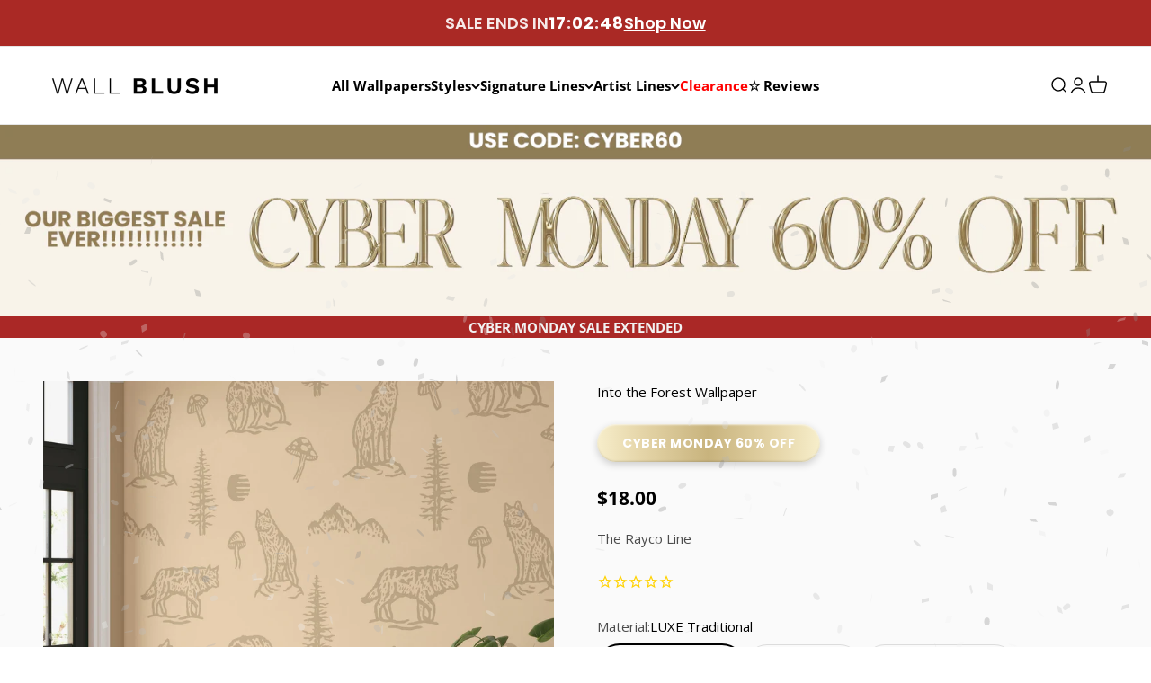

--- FILE ---
content_type: text/html; charset=utf-8
request_url: https://wallblush.com/products/into-the-forest
body_size: 72008
content:















<!doctype html>

<html lang="en" dir="ltr">
  <head>
 
<meta charset="utf-8">
    <meta name="viewport" content="width=device-width, initial-scale=1.0, height=device-height, minimum-scale=1.0, maximum-scale=1.0">
    <meta name="theme-color" content="#ffffff">

    <title>Into the Forest - Hand Drawn Forest Inspired Peel and Stick Wallpaper</title><meta name="description" content="The Rayco Line @rayco.design Bring a piece of the mysterious and serene forest to your home with this hand drawn design. These wolves, mushrooms, moons and trees are sure to add uniqueness to your space! 19-inch panel design and available in heights from 2 - 20 feet Choose between a PEEL AND STICK VINYL application or "><link rel="canonical" href="https://wallblush.com/products/into-the-forest"><link rel="shortcut icon" href="//wallblush.com/cdn/shop/files/WB-Favicon-Large_7a1e1f27-c57b-4d7d-a5a7-b135c77c4a29.png?v=1714690088&width=96">
      <link rel="apple-touch-icon" href="//wallblush.com/cdn/shop/files/WB-Favicon-Large_7a1e1f27-c57b-4d7d-a5a7-b135c77c4a29.png?v=1714690088&width=180"><link rel="preconnect" href="https://cdn.shopify.com">
    <link rel="preconnect" href="https://fonts.shopifycdn.com" crossorigin>
    <link rel="dns-prefetch" href="https://productreviews.shopifycdn.com"><link rel="preload" href="//wallblush.com/cdn/fonts/poppins/poppins_n5.ad5b4b72b59a00358afc706450c864c3c8323842.woff2" as="font" type="font/woff2" crossorigin><link rel="preload" href="//wallblush.com/cdn/fonts/open_sans/opensans_n4.c32e4d4eca5273f6d4ee95ddf54b5bbb75fc9b61.woff2" as="font" type="font/woff2" crossorigin><meta property="og:type" content="product">
  <meta property="og:title" content="Into the Forest Wallpaper">
  <meta property="product:price:amount" content="18.00">
  <meta property="product:price:currency" content="USD"><meta property="og:image" content="http://wallblush.com/cdn/shop/products/wolf-and-mushroom_mockup3.jpg?v=1762444440&width=2048">
  <meta property="og:image:secure_url" content="https://wallblush.com/cdn/shop/products/wolf-and-mushroom_mockup3.jpg?v=1762444440&width=2048">
  <meta property="og:image:width" content="2048">
  <meta property="og:image:height" content="2048"><meta property="og:description" content="The Rayco Line @rayco.design Bring a piece of the mysterious and serene forest to your home with this hand drawn design. These wolves, mushrooms, moons and trees are sure to add uniqueness to your space! 19-inch panel design and available in heights from 2 - 20 feet Choose between a PEEL AND STICK VINYL application or "><meta property="og:url" content="https://wallblush.com/products/into-the-forest">
<meta property="og:site_name" content="WALL BLUSH"><meta name="twitter:card" content="summary"><meta name="twitter:title" content="Into the Forest Wallpaper">
  <meta name="twitter:description" content="The Rayco Line
@rayco.design





Bring a piece of the mysterious and serene forest to your home with this hand drawn design. These wolves, mushrooms, moons and trees are sure to add uniqueness to your space!




19-inch panel design and available in heights from 2 - 20 feet


Choose between a PEEL AND STICK VINYL application or a PASTE TO THE WALL TRADITIONAL NON-WOVEN application.


Subtle sheen 
Hand drawn design

Easily removable making it the perfect wallpaper for renters, creating an accent wall, or a temporary art installation
Compatible with lightly or orange peel textured walls
Testing is recommended for heavy texture
"><meta name="twitter:image" content="https://wallblush.com/cdn/shop/products/wolf-and-mushroom_mockup3.jpg?crop=center&height=1200&v=1762444440&width=1200">
  <meta name="twitter:image:alt" content="&quot;Into the Forest Wallpaper by Wall Blush in a cozy living room, highlighting the detailed animal prints.&quot;"><script type="application/json">{"@context":"http:\/\/schema.org\/","@id":"\/products\/into-the-forest#product","@type":"ProductGroup","brand":{"@type":"Brand","name":"The Rayco Line"},"category":"Wallpaper","description":"The Rayco Line\n@rayco.design\n\n\n\n\n\nBring a piece of the mysterious and serene forest to your home with this hand drawn design. These wolves, mushrooms, moons and trees are sure to add uniqueness to your space!\n\n\n\n\n19-inch panel design and available in heights from 2 - 20 feet\n\n\nChoose between a PEEL AND STICK VINYL application or a PASTE TO THE WALL TRADITIONAL NON-WOVEN application.\n\n\nSubtle sheen \nHand drawn design\n\nEasily removable making it the perfect wallpaper for renters, creating an accent wall, or a temporary art installation\nCompatible with lightly or orange peel textured walls\nTesting is recommended for heavy texture\n","hasVariant":[{"@id":"\/products\/into-the-forest?variant=39870205067327#variant","@type":"Product","image":"https:\/\/wallblush.com\/cdn\/shop\/products\/wolf-and-mushroom_mockup3.jpg?v=1762444440\u0026width=1920","name":"Into the Forest Wallpaper - LUXE Traditional \/ 2 ft (h) x 19 in (w)","offers":{"@id":"\/products\/into-the-forest?variant=39870205067327#offer","@type":"Offer","availability":"http:\/\/schema.org\/InStock","price":"18.00","priceCurrency":"USD","url":"https:\/\/wallblush.com\/products\/into-the-forest?variant=39870205067327"},"sku":"LU|2|23019"},{"@id":"\/products\/into-the-forest?variant=39870205100095#variant","@type":"Product","image":"https:\/\/wallblush.com\/cdn\/shop\/products\/wolf-and-mushroom_mockup3.jpg?v=1762444440\u0026width=1920","name":"Into the Forest Wallpaper - LUXE Traditional \/ 4 ft (h) x 19 in (w)","offers":{"@id":"\/products\/into-the-forest?variant=39870205100095#offer","@type":"Offer","availability":"http:\/\/schema.org\/InStock","price":"36.00","priceCurrency":"USD","url":"https:\/\/wallblush.com\/products\/into-the-forest?variant=39870205100095"},"sku":"LU|4|23020"},{"@id":"\/products\/into-the-forest?variant=39870205132863#variant","@type":"Product","image":"https:\/\/wallblush.com\/cdn\/shop\/products\/wolf-and-mushroom_mockup3.jpg?v=1762444440\u0026width=1920","name":"Into the Forest Wallpaper - LUXE Traditional \/ 6 ft (h) x 19 in (w)","offers":{"@id":"\/products\/into-the-forest?variant=39870205132863#offer","@type":"Offer","availability":"http:\/\/schema.org\/InStock","price":"53.00","priceCurrency":"USD","url":"https:\/\/wallblush.com\/products\/into-the-forest?variant=39870205132863"},"sku":"LU|6|23021"},{"@id":"\/products\/into-the-forest?variant=39870205165631#variant","@type":"Product","image":"https:\/\/wallblush.com\/cdn\/shop\/products\/wolf-and-mushroom_mockup3.jpg?v=1762444440\u0026width=1920","name":"Into the Forest Wallpaper - LUXE Traditional \/ 8 ft (h) x 19 in (w)","offers":{"@id":"\/products\/into-the-forest?variant=39870205165631#offer","@type":"Offer","availability":"http:\/\/schema.org\/InStock","price":"71.00","priceCurrency":"USD","url":"https:\/\/wallblush.com\/products\/into-the-forest?variant=39870205165631"},"sku":"LU|8|23022"},{"@id":"\/products\/into-the-forest?variant=39870205198399#variant","@type":"Product","image":"https:\/\/wallblush.com\/cdn\/shop\/products\/wolf-and-mushroom_mockup3.jpg?v=1762444440\u0026width=1920","name":"Into the Forest Wallpaper - LUXE Traditional \/ 10 ft (h) x 19 in (w)","offers":{"@id":"\/products\/into-the-forest?variant=39870205198399#offer","@type":"Offer","availability":"http:\/\/schema.org\/InStock","price":"88.00","priceCurrency":"USD","url":"https:\/\/wallblush.com\/products\/into-the-forest?variant=39870205198399"},"sku":"LU|10|23023"},{"@id":"\/products\/into-the-forest?variant=39870205231167#variant","@type":"Product","image":"https:\/\/wallblush.com\/cdn\/shop\/products\/wolf-and-mushroom_mockup3.jpg?v=1762444440\u0026width=1920","name":"Into the Forest Wallpaper - LUXE Traditional \/ 12 ft (h) x 19 in (w)","offers":{"@id":"\/products\/into-the-forest?variant=39870205231167#offer","@type":"Offer","availability":"http:\/\/schema.org\/InStock","price":"106.00","priceCurrency":"USD","url":"https:\/\/wallblush.com\/products\/into-the-forest?variant=39870205231167"},"sku":"LU|12|23024"},{"@id":"\/products\/into-the-forest?variant=39886208696383#variant","@type":"Product","image":"https:\/\/wallblush.com\/cdn\/shop\/products\/wolf-and-mushroom_mockup3.jpg?v=1762444440\u0026width=1920","name":"Into the Forest Wallpaper - LUXE Traditional \/ 14 ft (h) x 19 in (w)","offers":{"@id":"\/products\/into-the-forest?variant=39886208696383#offer","@type":"Offer","availability":"http:\/\/schema.org\/InStock","price":"123.00","priceCurrency":"USD","url":"https:\/\/wallblush.com\/products\/into-the-forest?variant=39886208696383"},"sku":"LU|14|23200|4-R"},{"@id":"\/products\/into-the-forest?variant=39886208729151#variant","@type":"Product","image":"https:\/\/wallblush.com\/cdn\/shop\/products\/wolf-and-mushroom_mockup3.jpg?v=1762444440\u0026width=1920","name":"Into the Forest Wallpaper - LUXE Traditional \/ 16 ft (h) x 19 in (w)","offers":{"@id":"\/products\/into-the-forest?variant=39886208729151#offer","@type":"Offer","availability":"http:\/\/schema.org\/InStock","price":"141.00","priceCurrency":"USD","url":"https:\/\/wallblush.com\/products\/into-the-forest?variant=39886208729151"},"sku":"LU|16|23201|4-R"},{"@id":"\/products\/into-the-forest?variant=39886208761919#variant","@type":"Product","image":"https:\/\/wallblush.com\/cdn\/shop\/products\/wolf-and-mushroom_mockup3.jpg?v=1762444440\u0026width=1920","name":"Into the Forest Wallpaper - LUXE Traditional \/ 18 ft (h) x 19 in (w)","offers":{"@id":"\/products\/into-the-forest?variant=39886208761919#offer","@type":"Offer","availability":"http:\/\/schema.org\/InStock","price":"158.00","priceCurrency":"USD","url":"https:\/\/wallblush.com\/products\/into-the-forest?variant=39886208761919"},"sku":"LU|18|23202|4-R"},{"@id":"\/products\/into-the-forest?variant=39886208794687#variant","@type":"Product","image":"https:\/\/wallblush.com\/cdn\/shop\/products\/wolf-and-mushroom_mockup3.jpg?v=1762444440\u0026width=1920","name":"Into the Forest Wallpaper - LUXE Traditional \/ 20 ft (h) x 19 in (w)","offers":{"@id":"\/products\/into-the-forest?variant=39886208794687#offer","@type":"Offer","availability":"http:\/\/schema.org\/InStock","price":"176.00","priceCurrency":"USD","url":"https:\/\/wallblush.com\/products\/into-the-forest?variant=39886208794687"},"sku":"LU|20|23203|4-R"},{"@id":"\/products\/into-the-forest?variant=39870205263935#variant","@type":"Product","image":"https:\/\/wallblush.com\/cdn\/shop\/products\/wolf-and-mushroom_mockup3.jpg?v=1762444440\u0026width=1920","name":"Into the Forest Wallpaper - LUXE Traditional \/ Sample","offers":{"@id":"\/products\/into-the-forest?variant=39870205263935#offer","@type":"Offer","availability":"http:\/\/schema.org\/InStock","price":"2.00","priceCurrency":"USD","url":"https:\/\/wallblush.com\/products\/into-the-forest?variant=39870205263935"},"sku":"LU|SA|23025"},{"@id":"\/products\/into-the-forest?variant=39870204837951#variant","@type":"Product","image":"https:\/\/wallblush.com\/cdn\/shop\/products\/wolf-and-mushroom_mockup3.jpg?v=1762444440\u0026width=1920","name":"Into the Forest Wallpaper - Peel \u0026 Stick \/ 2 ft (h) x 19 in (w)","offers":{"@id":"\/products\/into-the-forest?variant=39870204837951#offer","@type":"Offer","availability":"http:\/\/schema.org\/InStock","price":"21.00","priceCurrency":"USD","url":"https:\/\/wallblush.com\/products\/into-the-forest?variant=39870204837951"},"sku":"PE|2|23000"},{"@id":"\/products\/into-the-forest?variant=39870204870719#variant","@type":"Product","image":"https:\/\/wallblush.com\/cdn\/shop\/products\/wolf-and-mushroom_mockup3.jpg?v=1762444440\u0026width=1920","name":"Into the Forest Wallpaper - Peel \u0026 Stick \/ 4 ft (h) x 19 in (w)","offers":{"@id":"\/products\/into-the-forest?variant=39870204870719#offer","@type":"Offer","availability":"http:\/\/schema.org\/InStock","price":"42.00","priceCurrency":"USD","url":"https:\/\/wallblush.com\/products\/into-the-forest?variant=39870204870719"},"sku":"PE|4|23001"},{"@id":"\/products\/into-the-forest?variant=39870204903487#variant","@type":"Product","image":"https:\/\/wallblush.com\/cdn\/shop\/products\/wolf-and-mushroom_mockup3.jpg?v=1762444440\u0026width=1920","name":"Into the Forest Wallpaper - Peel \u0026 Stick \/ 6 ft (h) x 19 in (w)","offers":{"@id":"\/products\/into-the-forest?variant=39870204903487#offer","@type":"Offer","availability":"http:\/\/schema.org\/InStock","price":"63.00","priceCurrency":"USD","url":"https:\/\/wallblush.com\/products\/into-the-forest?variant=39870204903487"},"sku":"PE|6|23014"},{"@id":"\/products\/into-the-forest?variant=39870204936255#variant","@type":"Product","image":"https:\/\/wallblush.com\/cdn\/shop\/products\/wolf-and-mushroom_mockup3.jpg?v=1762444440\u0026width=1920","name":"Into the Forest Wallpaper - Peel \u0026 Stick \/ 8 ft (h) x 19 in (w)","offers":{"@id":"\/products\/into-the-forest?variant=39870204936255#offer","@type":"Offer","availability":"http:\/\/schema.org\/InStock","price":"84.00","priceCurrency":"USD","url":"https:\/\/wallblush.com\/products\/into-the-forest?variant=39870204936255"},"sku":"PE|8|23015"},{"@id":"\/products\/into-the-forest?variant=39870204969023#variant","@type":"Product","image":"https:\/\/wallblush.com\/cdn\/shop\/products\/wolf-and-mushroom_mockup3.jpg?v=1762444440\u0026width=1920","name":"Into the Forest Wallpaper - Peel \u0026 Stick \/ 10 ft (h) x 19 in (w)","offers":{"@id":"\/products\/into-the-forest?variant=39870204969023#offer","@type":"Offer","availability":"http:\/\/schema.org\/InStock","price":"105.00","priceCurrency":"USD","url":"https:\/\/wallblush.com\/products\/into-the-forest?variant=39870204969023"},"sku":"PE|10|23016"},{"@id":"\/products\/into-the-forest?variant=39870205001791#variant","@type":"Product","image":"https:\/\/wallblush.com\/cdn\/shop\/products\/wolf-and-mushroom_mockup3.jpg?v=1762444440\u0026width=1920","name":"Into the Forest Wallpaper - Peel \u0026 Stick \/ 12 ft (h) x 19 in (w)","offers":{"@id":"\/products\/into-the-forest?variant=39870205001791#offer","@type":"Offer","availability":"http:\/\/schema.org\/InStock","price":"125.00","priceCurrency":"USD","url":"https:\/\/wallblush.com\/products\/into-the-forest?variant=39870205001791"},"sku":"PE|12|23017"},{"@id":"\/products\/into-the-forest?variant=39886208565311#variant","@type":"Product","image":"https:\/\/wallblush.com\/cdn\/shop\/products\/wolf-and-mushroom_mockup3.jpg?v=1762444440\u0026width=1920","name":"Into the Forest Wallpaper - Peel \u0026 Stick \/ 14 ft (h) x 19 in (w)","offers":{"@id":"\/products\/into-the-forest?variant=39886208565311#offer","@type":"Offer","availability":"http:\/\/schema.org\/InStock","price":"146.00","priceCurrency":"USD","url":"https:\/\/wallblush.com\/products\/into-the-forest?variant=39886208565311"},"sku":"PE|14|23196|4-R"},{"@id":"\/products\/into-the-forest?variant=39886208598079#variant","@type":"Product","image":"https:\/\/wallblush.com\/cdn\/shop\/products\/wolf-and-mushroom_mockup3.jpg?v=1762444440\u0026width=1920","name":"Into the Forest Wallpaper - Peel \u0026 Stick \/ 16 ft (h) x 19 in (w)","offers":{"@id":"\/products\/into-the-forest?variant=39886208598079#offer","@type":"Offer","availability":"http:\/\/schema.org\/InStock","price":"167.00","priceCurrency":"USD","url":"https:\/\/wallblush.com\/products\/into-the-forest?variant=39886208598079"},"sku":"PE|16|23197|4-R"},{"@id":"\/products\/into-the-forest?variant=39886208630847#variant","@type":"Product","image":"https:\/\/wallblush.com\/cdn\/shop\/products\/wolf-and-mushroom_mockup3.jpg?v=1762444440\u0026width=1920","name":"Into the Forest Wallpaper - Peel \u0026 Stick \/ 18 ft (h) x 19 in (w)","offers":{"@id":"\/products\/into-the-forest?variant=39886208630847#offer","@type":"Offer","availability":"http:\/\/schema.org\/InStock","price":"188.00","priceCurrency":"USD","url":"https:\/\/wallblush.com\/products\/into-the-forest?variant=39886208630847"},"sku":"PE|18|23198|4-R"},{"@id":"\/products\/into-the-forest?variant=39886208663615#variant","@type":"Product","image":"https:\/\/wallblush.com\/cdn\/shop\/products\/wolf-and-mushroom_mockup3.jpg?v=1762444440\u0026width=1920","name":"Into the Forest Wallpaper - Peel \u0026 Stick \/ 20 ft (h) x 19 in (w)","offers":{"@id":"\/products\/into-the-forest?variant=39886208663615#offer","@type":"Offer","availability":"http:\/\/schema.org\/InStock","price":"209.00","priceCurrency":"USD","url":"https:\/\/wallblush.com\/products\/into-the-forest?variant=39886208663615"},"sku":"PE|20|23199|4-R"},{"@id":"\/products\/into-the-forest?variant=39870205034559#variant","@type":"Product","image":"https:\/\/wallblush.com\/cdn\/shop\/products\/wolf-and-mushroom_mockup3.jpg?v=1762444440\u0026width=1920","name":"Into the Forest Wallpaper - Peel \u0026 Stick \/ Sample","offers":{"@id":"\/products\/into-the-forest?variant=39870205034559#offer","@type":"Offer","availability":"http:\/\/schema.org\/InStock","price":"2.00","priceCurrency":"USD","url":"https:\/\/wallblush.com\/products\/into-the-forest?variant=39870205034559"},"sku":"PE|SA|23018"},{"@id":"\/products\/into-the-forest?variant=41702926090303#variant","@type":"Product","image":"https:\/\/wallblush.com\/cdn\/shop\/products\/wolf-and-mushroom_mockup3.jpg?v=1762444440\u0026width=1920","name":"Into the Forest Wallpaper - Peel \u0026 Stick LUXE \/ 2 ft (h) x 19 in (w)","offers":{"@id":"\/products\/into-the-forest?variant=41702926090303#offer","@type":"Offer","availability":"http:\/\/schema.org\/InStock","price":"23.00","priceCurrency":"USD","url":"https:\/\/wallblush.com\/products\/into-the-forest?variant=41702926090303"},"sku":"PT|2|61f6cf5"},{"@id":"\/products\/into-the-forest?variant=41702926123071#variant","@type":"Product","image":"https:\/\/wallblush.com\/cdn\/shop\/products\/wolf-and-mushroom_mockup3.jpg?v=1762444440\u0026width=1920","name":"Into the Forest Wallpaper - Peel \u0026 Stick LUXE \/ 4 ft (h) x 19 in (w)","offers":{"@id":"\/products\/into-the-forest?variant=41702926123071#offer","@type":"Offer","availability":"http:\/\/schema.org\/InStock","price":"45.00","priceCurrency":"USD","url":"https:\/\/wallblush.com\/products\/into-the-forest?variant=41702926123071"},"sku":"PT|4|590d106"},{"@id":"\/products\/into-the-forest?variant=41702926155839#variant","@type":"Product","image":"https:\/\/wallblush.com\/cdn\/shop\/products\/wolf-and-mushroom_mockup3.jpg?v=1762444440\u0026width=1920","name":"Into the Forest Wallpaper - Peel \u0026 Stick LUXE \/ 6 ft (h) x 19 in (w)","offers":{"@id":"\/products\/into-the-forest?variant=41702926155839#offer","@type":"Offer","availability":"http:\/\/schema.org\/InStock","price":"67.00","priceCurrency":"USD","url":"https:\/\/wallblush.com\/products\/into-the-forest?variant=41702926155839"},"sku":"PT|6|6718f69"},{"@id":"\/products\/into-the-forest?variant=41702926188607#variant","@type":"Product","image":"https:\/\/wallblush.com\/cdn\/shop\/products\/wolf-and-mushroom_mockup3.jpg?v=1762444440\u0026width=1920","name":"Into the Forest Wallpaper - Peel \u0026 Stick LUXE \/ 8 ft (h) x 19 in (w)","offers":{"@id":"\/products\/into-the-forest?variant=41702926188607#offer","@type":"Offer","availability":"http:\/\/schema.org\/InStock","price":"89.00","priceCurrency":"USD","url":"https:\/\/wallblush.com\/products\/into-the-forest?variant=41702926188607"},"sku":"PT|8|15e6cf8"},{"@id":"\/products\/into-the-forest?variant=41702926221375#variant","@type":"Product","image":"https:\/\/wallblush.com\/cdn\/shop\/products\/wolf-and-mushroom_mockup3.jpg?v=1762444440\u0026width=1920","name":"Into the Forest Wallpaper - Peel \u0026 Stick LUXE \/ 10 ft (h) x 19 in (w)","offers":{"@id":"\/products\/into-the-forest?variant=41702926221375#offer","@type":"Offer","availability":"http:\/\/schema.org\/InStock","price":"111.00","priceCurrency":"USD","url":"https:\/\/wallblush.com\/products\/into-the-forest?variant=41702926221375"},"sku":"PT|10|82dbad4"},{"@id":"\/products\/into-the-forest?variant=41702926254143#variant","@type":"Product","image":"https:\/\/wallblush.com\/cdn\/shop\/products\/wolf-and-mushroom_mockup3.jpg?v=1762444440\u0026width=1920","name":"Into the Forest Wallpaper - Peel \u0026 Stick LUXE \/ 12 ft (h) x 19 in (w)","offers":{"@id":"\/products\/into-the-forest?variant=41702926254143#offer","@type":"Offer","availability":"http:\/\/schema.org\/InStock","price":"133.00","priceCurrency":"USD","url":"https:\/\/wallblush.com\/products\/into-the-forest?variant=41702926254143"},"sku":"PT|12|d179617"},{"@id":"\/products\/into-the-forest?variant=41702926286911#variant","@type":"Product","image":"https:\/\/wallblush.com\/cdn\/shop\/products\/wolf-and-mushroom_mockup3.jpg?v=1762444440\u0026width=1920","name":"Into the Forest Wallpaper - Peel \u0026 Stick LUXE \/ 14 ft (h) x 19 in (w)","offers":{"@id":"\/products\/into-the-forest?variant=41702926286911#offer","@type":"Offer","availability":"http:\/\/schema.org\/InStock","price":"155.00","priceCurrency":"USD","url":"https:\/\/wallblush.com\/products\/into-the-forest?variant=41702926286911"},"sku":"PT|14|47f72f5"},{"@id":"\/products\/into-the-forest?variant=41702926319679#variant","@type":"Product","image":"https:\/\/wallblush.com\/cdn\/shop\/products\/wolf-and-mushroom_mockup3.jpg?v=1762444440\u0026width=1920","name":"Into the Forest Wallpaper - Peel \u0026 Stick LUXE \/ 16 ft (h) x 19 in (w)","offers":{"@id":"\/products\/into-the-forest?variant=41702926319679#offer","@type":"Offer","availability":"http:\/\/schema.org\/InStock","price":"177.00","priceCurrency":"USD","url":"https:\/\/wallblush.com\/products\/into-the-forest?variant=41702926319679"},"sku":"PT|16|324b6a7"},{"@id":"\/products\/into-the-forest?variant=41702926352447#variant","@type":"Product","image":"https:\/\/wallblush.com\/cdn\/shop\/products\/wolf-and-mushroom_mockup3.jpg?v=1762444440\u0026width=1920","name":"Into the Forest Wallpaper - Peel \u0026 Stick LUXE \/ 18 ft (h) x 19 in (w)","offers":{"@id":"\/products\/into-the-forest?variant=41702926352447#offer","@type":"Offer","availability":"http:\/\/schema.org\/InStock","price":"200.00","priceCurrency":"USD","url":"https:\/\/wallblush.com\/products\/into-the-forest?variant=41702926352447"},"sku":"PT|18|797c574"},{"@id":"\/products\/into-the-forest?variant=41702926385215#variant","@type":"Product","image":"https:\/\/wallblush.com\/cdn\/shop\/products\/wolf-and-mushroom_mockup3.jpg?v=1762444440\u0026width=1920","name":"Into the Forest Wallpaper - Peel \u0026 Stick LUXE \/ Sample","offers":{"@id":"\/products\/into-the-forest?variant=41702926385215#offer","@type":"Offer","availability":"http:\/\/schema.org\/InStock","price":"2.00","priceCurrency":"USD","url":"https:\/\/wallblush.com\/products\/into-the-forest?variant=41702926385215"},"sku":"PT|SA|dcb2e78"}],"name":"Into the Forest Wallpaper","productGroupID":"7052001214527","url":"https:\/\/wallblush.com\/products\/into-the-forest"}</script><script type="application/json">
  {
    "@context": "https://schema.org",
    "@type": "BreadcrumbList",
    "itemListElement": [{
        "@type": "ListItem",
        "position": 1,
        "name": "Home",
        "item": "https://wallblush.com"
      },{
            "@type": "ListItem",
            "position": 2,
            "name": "Into the Forest Wallpaper",
            "item": "https://wallblush.com/products/into-the-forest"
          }]
  }
</script><style>/* Typography (heading) */
  @font-face {
  font-family: Poppins;
  font-weight: 500;
  font-style: normal;
  font-display: fallback;
  src: url("//wallblush.com/cdn/fonts/poppins/poppins_n5.ad5b4b72b59a00358afc706450c864c3c8323842.woff2") format("woff2"),
       url("//wallblush.com/cdn/fonts/poppins/poppins_n5.33757fdf985af2d24b32fcd84c9a09224d4b2c39.woff") format("woff");
}

@font-face {
  font-family: Poppins;
  font-weight: 500;
  font-style: italic;
  font-display: fallback;
  src: url("//wallblush.com/cdn/fonts/poppins/poppins_i5.6acfce842c096080e34792078ef3cb7c3aad24d4.woff2") format("woff2"),
       url("//wallblush.com/cdn/fonts/poppins/poppins_i5.a49113e4fe0ad7fd7716bd237f1602cbec299b3c.woff") format("woff");
}

/* Typography (body) */
  @font-face {
  font-family: "Open Sans";
  font-weight: 400;
  font-style: normal;
  font-display: fallback;
  src: url("//wallblush.com/cdn/fonts/open_sans/opensans_n4.c32e4d4eca5273f6d4ee95ddf54b5bbb75fc9b61.woff2") format("woff2"),
       url("//wallblush.com/cdn/fonts/open_sans/opensans_n4.5f3406f8d94162b37bfa232b486ac93ee892406d.woff") format("woff");
}

@font-face {
  font-family: "Open Sans";
  font-weight: 400;
  font-style: italic;
  font-display: fallback;
  src: url("//wallblush.com/cdn/fonts/open_sans/opensans_i4.6f1d45f7a46916cc95c694aab32ecbf7509cbf33.woff2") format("woff2"),
       url("//wallblush.com/cdn/fonts/open_sans/opensans_i4.4efaa52d5a57aa9a57c1556cc2b7465d18839daa.woff") format("woff");
}

@font-face {
  font-family: "Open Sans";
  font-weight: 700;
  font-style: normal;
  font-display: fallback;
  src: url("//wallblush.com/cdn/fonts/open_sans/opensans_n7.a9393be1574ea8606c68f4441806b2711d0d13e4.woff2") format("woff2"),
       url("//wallblush.com/cdn/fonts/open_sans/opensans_n7.7b8af34a6ebf52beb1a4c1d8c73ad6910ec2e553.woff") format("woff");
}

@font-face {
  font-family: "Open Sans";
  font-weight: 700;
  font-style: italic;
  font-display: fallback;
  src: url("//wallblush.com/cdn/fonts/open_sans/opensans_i7.916ced2e2ce15f7fcd95d196601a15e7b89ee9a4.woff2") format("woff2"),
       url("//wallblush.com/cdn/fonts/open_sans/opensans_i7.99a9cff8c86ea65461de497ade3d515a98f8b32a.woff") format("woff");
}

:root {
    /**
     * ---------------------------------------------------------------------
     * SPACING VARIABLES
     *
     * We are using a spacing inspired from frameworks like Tailwind CSS.
     * ---------------------------------------------------------------------
     */
    --spacing-0-5: 0.125rem; /* 2px */
    --spacing-1: 0.25rem; /* 4px */
    --spacing-1-5: 0.375rem; /* 6px */
    --spacing-2: 0.5rem; /* 8px */
    --spacing-2-5: 0.625rem; /* 10px */
    --spacing-3: 0.75rem; /* 12px */
    --spacing-3-5: 0.875rem; /* 14px */
    --spacing-4: 1rem; /* 16px */
    --spacing-4-5: 1.125rem; /* 18px */
    --spacing-5: 1.25rem; /* 20px */
    --spacing-5-5: 1.375rem; /* 22px */
    --spacing-6: 1.5rem; /* 24px */
    --spacing-6-5: 1.625rem; /* 26px */
    --spacing-7: 1.75rem; /* 28px */
    --spacing-7-5: 1.875rem; /* 30px */
    --spacing-8: 2rem; /* 32px */
    --spacing-8-5: 2.125rem; /* 34px */
    --spacing-9: 2.25rem; /* 36px */
    --spacing-9-5: 2.375rem; /* 38px */
    --spacing-10: 2.5rem; /* 40px */
    --spacing-11: 2.75rem; /* 44px */
    --spacing-12: 3rem; /* 48px */
    --spacing-14: 3.5rem; /* 56px */
    --spacing-16: 4rem; /* 64px */
    --spacing-18: 4.5rem; /* 72px */
    --spacing-20: 5rem; /* 80px */
    --spacing-24: 6rem; /* 96px */
    --spacing-28: 7rem; /* 112px */
    --spacing-32: 8rem; /* 128px */
    --spacing-36: 9rem; /* 144px */
    --spacing-40: 10rem; /* 160px */
    --spacing-44: 11rem; /* 176px */
    --spacing-48: 12rem; /* 192px */
    --spacing-52: 13rem; /* 208px */
    --spacing-56: 14rem; /* 224px */
    --spacing-60: 15rem; /* 240px */
    --spacing-64: 16rem; /* 256px */
    --spacing-72: 18rem; /* 288px */
    --spacing-80: 20rem; /* 320px */
    --spacing-96: 24rem; /* 384px */

    /* Container */
    --container-max-width: 1300px;
    --container-narrow-max-width: 1050px;
    --container-gutter: var(--spacing-5);
    --section-outer-spacing-block: var(--spacing-8);
    --section-inner-max-spacing-block: var(--spacing-8);
    --section-inner-spacing-inline: var(--container-gutter);
    --section-stack-spacing-block: var(--spacing-8);

    /* Grid gutter */
    --grid-gutter: var(--spacing-5);

    /* Product list settings */
    --product-list-row-gap: var(--spacing-8);
    --product-list-column-gap: var(--grid-gutter);

    /* Form settings */
    --input-gap: var(--spacing-2);
    --input-height: 2.625rem;
    --input-padding-inline: var(--spacing-4);

    /* Other sizes */
    --sticky-area-height: calc(var(--sticky-announcement-bar-enabled, 0) * var(--announcement-bar-height, 0px) + var(--sticky-header-enabled, 0) * var(--header-height, 0px));

    /* RTL support */
    --transform-logical-flip: 1;
    --transform-origin-start: left;
    --transform-origin-end: right;

    /**
     * ---------------------------------------------------------------------
     * TYPOGRAPHY
     * ---------------------------------------------------------------------
     */

    /* Font properties */
    --heading-font-family: Poppins, sans-serif;
    --heading-font-weight: 500;
    --heading-font-style: normal;
    --heading-text-transform: normal;
    --heading-letter-spacing: 0.0em;
    --text-font-family: "Open Sans", sans-serif;
    --text-font-weight: 400;
    --text-font-style: normal;
    --text-letter-spacing: 0.0em;

    /* Font sizes */
    --text-h0: 2.75rem;
    --text-h1: 2rem;
    --text-h2: 1.75rem;
    --text-h3: 1.375rem;
    --text-h4: 1.125rem;
    --text-h5: 1.125rem;
    --text-h6: 1rem;
    --text-xs: 0.6875rem;
    --text-sm: 0.75rem;
    --text-base: 0.875rem;
    --text-lg: 1.125rem;

    /**
     * ---------------------------------------------------------------------
     * COLORS
     * ---------------------------------------------------------------------
     */

    /* Color settings */--accent: 0 0 0;
    --text-primary: 0 0 0;
    --background-primary: 255 255 255;
    --dialog-background: 255 255 255;
    --border-color: var(--text-color, var(--text-primary)) / 0.12;

    /* Button colors */
    --button-background-primary: 0 0 0;
    --button-text-primary: 255 255 255;
    --button-background-secondary: 60 97 158;
    --button-text-secondary: 255 255 255;

    /* Status colors */
    --success-background: 238 241 235;
    --success-text: 112 138 92;
    --warning-background: 252 240 227;
    --warning-text: 227 126 22;
    --error-background: 245 229 229;
    --error-text: 170 40 38;

    /* Product colors */
    --on-sale-text: 229 142 136;
    --on-sale-badge-background: 229 142 136;
    --on-sale-badge-text: 0 0 0;
    --sold-out-badge-background: 190 189 185;
    --sold-out-badge-text: 0 0 0;
    --primary-badge-background: 60 97 158;
    --primary-badge-text: 255 255 255;
    --star-color: 240 179 35;
    --product-card-background: 255 255 255;
    --product-card-text: 0 0 0;

    /* Header colors */
    --header-background: 255 255 255;
    --header-text: 0 0 0;

    /* Footer colors */
    --footer-background: 0 0 0;
    --footer-text: 255 255 255;

    /* Rounded variables (used for border radius) */
    --rounded-xs: 0.0rem;
    --rounded-sm: 0.0rem;
    --rounded: 0.0rem;
    --rounded-lg: 0.0rem;
    --rounded-full: 9999px;

    --rounded-button: 3.75rem;
    --rounded-input: 0.0rem;

    /* Box shadow */
    --shadow-sm: 0 2px 8px rgb(var(--text-primary) / 0.0);
    --shadow: 0 5px 15px rgb(var(--text-primary) / 0.0);
    --shadow-md: 0 5px 30px rgb(var(--text-primary) / 0.0);
    --shadow-block: 0px 0px 50px rgb(var(--text-primary) / 0.0);

    /**
     * ---------------------------------------------------------------------
     * OTHER
     * ---------------------------------------------------------------------
     */

    --cursor-close-svg-url: url(//wallblush.com/cdn/shop/t/190/assets/cursor-close.svg?v=147174565022153725511764176826);
    --cursor-zoom-in-svg-url: url(//wallblush.com/cdn/shop/t/190/assets/cursor-zoom-in.svg?v=154953035094101115921764176826);
    --cursor-zoom-out-svg-url: url(//wallblush.com/cdn/shop/t/190/assets/cursor-zoom-out.svg?v=16155520337305705181764176826);
    --checkmark-svg-url: url(//wallblush.com/cdn/shop/t/190/assets/checkmark.svg?v=77552481021870063511764176826);
  }

  [dir="rtl"]:root {
    /* RTL support */
    --transform-logical-flip: -1;
    --transform-origin-start: right;
    --transform-origin-end: left;
  }

  @media screen and (min-width: 700px) {
    :root {
      /* Typography (font size) */
      --text-h0: 3.5rem;
      --text-h1: 2.5rem;
      --text-h2: 2rem;
      --text-h3: 1.625rem;
      --text-h4: 1.375rem;
      --text-h5: 1.125rem;
      --text-h6: 1rem;

      --text-xs: 0.6875rem;
      --text-sm: 0.8125rem;
      --text-base: 0.9375rem;
      --text-lg: 1.1875rem;

      /* Spacing */
      --container-gutter: 2rem;
      --section-outer-spacing-block: var(--spacing-12);
      --section-inner-max-spacing-block: var(--spacing-10);
      --section-inner-spacing-inline: var(--spacing-10);
      --section-stack-spacing-block: var(--spacing-10);

      /* Grid gutter */
      --grid-gutter: var(--spacing-6);

      /* Product list settings */
      --product-list-row-gap: var(--spacing-12);

      /* Form settings */
      --input-gap: 1rem;
      --input-height: 3.125rem;
      --input-padding-inline: var(--spacing-5);
    }
  }

  @media screen and (min-width: 1000px) {
    :root {
      /* Spacing settings */
      --container-gutter: var(--spacing-12);
      --section-outer-spacing-block: var(--spacing-14);
      --section-inner-max-spacing-block: var(--spacing-12);
      --section-inner-spacing-inline: var(--spacing-12);
      --section-stack-spacing-block: var(--spacing-10);
    }
  }

  @media screen and (min-width: 1150px) {
    :root {
      /* Spacing settings */
      --container-gutter: var(--spacing-12);
      --section-outer-spacing-block: var(--spacing-14);
      --section-inner-max-spacing-block: var(--spacing-12);
      --section-inner-spacing-inline: var(--spacing-12);
      --section-stack-spacing-block: var(--spacing-12);
    }
  }

  @media screen and (min-width: 1400px) {
    :root {
      /* Typography (font size) */
      --text-h0: 4.5rem;
      --text-h1: 3.5rem;
      --text-h2: 2.75rem;
      --text-h3: 2rem;
      --text-h4: 1.75rem;
      --text-h5: 1.375rem;
      --text-h6: 1.25rem;

      --section-outer-spacing-block: var(--spacing-16);
      --section-inner-max-spacing-block: var(--spacing-14);
      --section-inner-spacing-inline: var(--spacing-14);
    }
  }

  @media screen and (min-width: 1600px) {
    :root {
      --section-outer-spacing-block: var(--spacing-16);
      --section-inner-max-spacing-block: var(--spacing-16);
      --section-inner-spacing-inline: var(--spacing-16);
    }
  }

  /**
   * ---------------------------------------------------------------------
   * LIQUID DEPENDANT CSS
   *
   * Our main CSS is Liquid free, but some very specific features depend on
   * theme settings, so we have them here
   * ---------------------------------------------------------------------
   */@media screen and (pointer: fine) {
        .button:not([disabled]):hover, .btn:not([disabled]):hover, .shopify-payment-button__button--unbranded:not([disabled]):hover {
          --button-background-opacity: 0.85;
        }

        .button--subdued:not([disabled]):hover {
          --button-background: var(--text-color) / .05 !important;
        }
      }</style><script>
  // This allows to expose several variables to the global scope, to be used in scripts
  window.themeVariables = {
    settings: {
      showPageTransition: false,
      headingApparition: "split_rotation",
      pageType: "product",
      moneyFormat: "${{amount}}",
      moneyWithCurrencyFormat: "${{amount}} USD",
      currencyCodeEnabled: false,
      cartType: "drawer",
      showDiscount: false,
      discountMode: "saving"
    },

    strings: {
      accessibilityClose: "Close",
      accessibilityNext: "Next",
      accessibilityPrevious: "Previous",
      addToCartButton: "Add to cart",
      soldOutButton: "Sold out",
      preOrderButton: "Pre-order",
      unavailableButton: "Unavailable",
      closeGallery: "Close gallery",
      zoomGallery: "Zoom",
      errorGallery: "Image cannot be loaded",
      soldOutBadge: "Sold out",
      discountBadge: "Save @@",
      sku: "SKU:",
      searchNoResults: "No results could be found.",
      addOrderNote: "Add order note",
      editOrderNote: "Edit order note",
      shippingEstimatorNoResults: "Sorry, we do not ship to your address.",
      shippingEstimatorOneResult: "There is one shipping rate for your address:",
      shippingEstimatorMultipleResults: "There are several shipping rates for your address:",
      shippingEstimatorError: "One or more error occurred while retrieving shipping rates:"
    },

    breakpoints: {
      'sm': 'screen and (min-width: 700px)',
      'md': 'screen and (min-width: 1000px)',
      'lg': 'screen and (min-width: 1150px)',
      'xl': 'screen and (min-width: 1400px)',

      'sm-max': 'screen and (max-width: 699px)',
      'md-max': 'screen and (max-width: 999px)',
      'lg-max': 'screen and (max-width: 1149px)',
      'xl-max': 'screen and (max-width: 1399px)'
    }
  };// For detecting native share
  document.documentElement.classList.add(`native-share--${navigator.share ? 'enabled' : 'disabled'}`);// We save the product ID in local storage to be eventually used for recently viewed section
    try {
      const recentlyViewedProducts = new Set(JSON.parse(localStorage.getItem('theme:recently-viewed-products') || '[]'));

      recentlyViewedProducts.delete(7052001214527); // Delete first to re-move the product
      recentlyViewedProducts.add(7052001214527);

      localStorage.setItem('theme:recently-viewed-products', JSON.stringify(Array.from(recentlyViewedProducts.values()).reverse()));
    } catch (e) {
      // Safari in private mode does not allow setting item, we silently fail
    }</script><script>
function wizartOnLoad() {
   console.log('Visualizer is loaded!');
}
</script>

<script
  class="wizart__entry-point"
  data-token="T2rKKzMr2elzzo16ZQcWIw4NPVJRVmAO6SesOiADVfe72TR6leUoNaEJ7DxU"
  data-title="Try on Virtually"
  data-vendor_code="7052001214527"
  data-article_query=""
  data-parameters=""
  data-image="https://cdn.shopify.com/s/files/1/0108/8225/2863/files/Studio_Vision_Icon_6441e069-9c2b-4a30-8fd8-fb941e1f6672.svg?v=1706560318"
  data-color="#fff"
  data-background="#000"
  data-tooltip-title=""
  data-tooltip-position=""
  data-tooltip-disable="true"
  data-glitter-disable="true"
  data-width=""
  data-height=""
  data-border=""
  data-border_radius="36px"
  data-class_name="wizart-button"
  data-onload-callback="wizartOnLoad"
  data-on-close-callback=""
  data-on-button-click=""
  data-element-selector="#wizart"
  data-insert-element-position=""
  data-iframe-element-selector="body"
  data-insert-iframe-element-position="before"
  src="https://d35so7k19vd0fx.cloudfront.net/production/integration/entry-point.min.js" defer
></script><script>
  function openVisionStudio() {
    const floatingButton = new window.WFloatingButton({
        token: "T2rKKzMr2elzzo16ZQcWIw4NPVJRVmAO6SesOiADVfe72TR6leUoNaEJ7DxU",
        element: document.getElementsByTagName("body")[0]
    });

    // floatingButton.render();
    floatingButton.open();
  }
</script><script type="module" src="//wallblush.com/cdn/shop/t/190/assets/vendor.min.js?v=52426788336887041471764176802"></script>
    <script type="module" src="//wallblush.com/cdn/shop/t/190/assets/theme.js?v=121329233921488092681764176826"></script>
    <script type="module" src="//wallblush.com/cdn/shop/t/190/assets/sections.js?v=110889211124245519671764576964"></script>

    
  <script>window.performance && window.performance.mark && window.performance.mark('shopify.content_for_header.start');</script><meta name="google-site-verification" content="FV_UNak-VgFPjb_Y2Qtmt_ZXMjYXNrIEalpbUBXD2B0">
<meta id="shopify-digital-wallet" name="shopify-digital-wallet" content="/10882252863/digital_wallets/dialog">
<meta name="shopify-checkout-api-token" content="4272bff38a8d16eb87fca5b74f8c2c61">
<meta id="in-context-paypal-metadata" data-shop-id="10882252863" data-venmo-supported="false" data-environment="production" data-locale="en_US" data-paypal-v4="true" data-currency="USD">
<link rel="alternate" hreflang="x-default" href="https://wallblush.com/products/into-the-forest">
<link rel="alternate" hreflang="en-GB" href="https://uk.wallblush.com/products/into-the-forest">
<link rel="alternate" hreflang="es-GB" href="https://uk.wallblush.com/es/products/into-the-forest">
<link rel="alternate" hreflang="fr-GB" href="https://uk.wallblush.com/fr/products/into-the-forest">
<link rel="alternate" hreflang="en-CA" href="https://wallblush.com/en-ca/products/into-the-forest">
<link rel="alternate" hreflang="es-CA" href="https://wallblush.com/es-ca/products/into-the-forest">
<link rel="alternate" hreflang="fr-CA" href="https://wallblush.com/fr-ca/products/into-the-forest">
<link rel="alternate" hreflang="en-AU" href="https://wallblush.com/en-au/products/into-the-forest">
<link rel="alternate" hreflang="es-AU" href="https://wallblush.com/es-au/products/into-the-forest">
<link rel="alternate" hreflang="fr-AU" href="https://wallblush.com/fr-au/products/into-the-forest">
<link rel="alternate" hreflang="en-US" href="https://wallblush.com/products/into-the-forest">
<link rel="alternate" hreflang="es-US" href="https://wallblush.com/es/products/into-the-forest">
<link rel="alternate" hreflang="fr-US" href="https://wallblush.com/fr/products/into-the-forest">
<link rel="alternate" type="application/json+oembed" href="https://wallblush.com/products/into-the-forest.oembed">
<script async="async" src="/checkouts/internal/preloads.js?locale=en-US"></script>
<link rel="preconnect" href="https://shop.app" crossorigin="anonymous">
<script async="async" src="https://shop.app/checkouts/internal/preloads.js?locale=en-US&shop_id=10882252863" crossorigin="anonymous"></script>
<script id="apple-pay-shop-capabilities" type="application/json">{"shopId":10882252863,"countryCode":"US","currencyCode":"USD","merchantCapabilities":["supports3DS"],"merchantId":"gid:\/\/shopify\/Shop\/10882252863","merchantName":"WALL BLUSH","requiredBillingContactFields":["postalAddress","email"],"requiredShippingContactFields":["postalAddress","email"],"shippingType":"shipping","supportedNetworks":["visa","masterCard","amex","discover","elo","jcb"],"total":{"type":"pending","label":"WALL BLUSH","amount":"1.00"},"shopifyPaymentsEnabled":true,"supportsSubscriptions":true}</script>
<script id="shopify-features" type="application/json">{"accessToken":"4272bff38a8d16eb87fca5b74f8c2c61","betas":["rich-media-storefront-analytics"],"domain":"wallblush.com","predictiveSearch":true,"shopId":10882252863,"locale":"en"}</script>
<script>var Shopify = Shopify || {};
Shopify.shop = "wall-blush.myshopify.com";
Shopify.locale = "en";
Shopify.currency = {"active":"USD","rate":"1.0"};
Shopify.country = "US";
Shopify.theme = {"name":"Cyber Monday Launch","id":136242495551,"schema_name":"Impact","schema_version":"5.3.1","theme_store_id":1190,"role":"main"};
Shopify.theme.handle = "null";
Shopify.theme.style = {"id":null,"handle":null};
Shopify.cdnHost = "wallblush.com/cdn";
Shopify.routes = Shopify.routes || {};
Shopify.routes.root = "/";</script>
<script type="module">!function(o){(o.Shopify=o.Shopify||{}).modules=!0}(window);</script>
<script>!function(o){function n(){var o=[];function n(){o.push(Array.prototype.slice.apply(arguments))}return n.q=o,n}var t=o.Shopify=o.Shopify||{};t.loadFeatures=n(),t.autoloadFeatures=n()}(window);</script>
<script>
  window.ShopifyPay = window.ShopifyPay || {};
  window.ShopifyPay.apiHost = "shop.app\/pay";
  window.ShopifyPay.redirectState = null;
</script>
<script id="shop-js-analytics" type="application/json">{"pageType":"product"}</script>
<script defer="defer" async type="module" src="//wallblush.com/cdn/shopifycloud/shop-js/modules/v2/client.init-shop-cart-sync_dlpDe4U9.en.esm.js"></script>
<script defer="defer" async type="module" src="//wallblush.com/cdn/shopifycloud/shop-js/modules/v2/chunk.common_FunKbpTJ.esm.js"></script>
<script type="module">
  await import("//wallblush.com/cdn/shopifycloud/shop-js/modules/v2/client.init-shop-cart-sync_dlpDe4U9.en.esm.js");
await import("//wallblush.com/cdn/shopifycloud/shop-js/modules/v2/chunk.common_FunKbpTJ.esm.js");

  window.Shopify.SignInWithShop?.initShopCartSync?.({"fedCMEnabled":true,"windoidEnabled":true});

</script>
<script>
  window.Shopify = window.Shopify || {};
  if (!window.Shopify.featureAssets) window.Shopify.featureAssets = {};
  window.Shopify.featureAssets['shop-js'] = {"shop-cart-sync":["modules/v2/client.shop-cart-sync_DIWHqfTk.en.esm.js","modules/v2/chunk.common_FunKbpTJ.esm.js"],"init-fed-cm":["modules/v2/client.init-fed-cm_CmNkGb1A.en.esm.js","modules/v2/chunk.common_FunKbpTJ.esm.js"],"shop-button":["modules/v2/client.shop-button_Dpfxl9vG.en.esm.js","modules/v2/chunk.common_FunKbpTJ.esm.js"],"init-shop-cart-sync":["modules/v2/client.init-shop-cart-sync_dlpDe4U9.en.esm.js","modules/v2/chunk.common_FunKbpTJ.esm.js"],"init-shop-email-lookup-coordinator":["modules/v2/client.init-shop-email-lookup-coordinator_DUdFDmvK.en.esm.js","modules/v2/chunk.common_FunKbpTJ.esm.js"],"init-windoid":["modules/v2/client.init-windoid_V_O5I0mt.en.esm.js","modules/v2/chunk.common_FunKbpTJ.esm.js"],"pay-button":["modules/v2/client.pay-button_x_P2fRzB.en.esm.js","modules/v2/chunk.common_FunKbpTJ.esm.js"],"shop-toast-manager":["modules/v2/client.shop-toast-manager_p8J9W8kY.en.esm.js","modules/v2/chunk.common_FunKbpTJ.esm.js"],"shop-cash-offers":["modules/v2/client.shop-cash-offers_CtPYbIPM.en.esm.js","modules/v2/chunk.common_FunKbpTJ.esm.js","modules/v2/chunk.modal_n1zSoh3t.esm.js"],"shop-login-button":["modules/v2/client.shop-login-button_C3-NmE42.en.esm.js","modules/v2/chunk.common_FunKbpTJ.esm.js","modules/v2/chunk.modal_n1zSoh3t.esm.js"],"avatar":["modules/v2/client.avatar_BTnouDA3.en.esm.js"],"init-shop-for-new-customer-accounts":["modules/v2/client.init-shop-for-new-customer-accounts_aeWumpsw.en.esm.js","modules/v2/client.shop-login-button_C3-NmE42.en.esm.js","modules/v2/chunk.common_FunKbpTJ.esm.js","modules/v2/chunk.modal_n1zSoh3t.esm.js"],"init-customer-accounts-sign-up":["modules/v2/client.init-customer-accounts-sign-up_CRLhpYdY.en.esm.js","modules/v2/client.shop-login-button_C3-NmE42.en.esm.js","modules/v2/chunk.common_FunKbpTJ.esm.js","modules/v2/chunk.modal_n1zSoh3t.esm.js"],"init-customer-accounts":["modules/v2/client.init-customer-accounts_BkuyBVsz.en.esm.js","modules/v2/client.shop-login-button_C3-NmE42.en.esm.js","modules/v2/chunk.common_FunKbpTJ.esm.js","modules/v2/chunk.modal_n1zSoh3t.esm.js"],"shop-follow-button":["modules/v2/client.shop-follow-button_DDNA7Aw9.en.esm.js","modules/v2/chunk.common_FunKbpTJ.esm.js","modules/v2/chunk.modal_n1zSoh3t.esm.js"],"checkout-modal":["modules/v2/client.checkout-modal_EOl6FxyC.en.esm.js","modules/v2/chunk.common_FunKbpTJ.esm.js","modules/v2/chunk.modal_n1zSoh3t.esm.js"],"lead-capture":["modules/v2/client.lead-capture_LZVhB0lN.en.esm.js","modules/v2/chunk.common_FunKbpTJ.esm.js","modules/v2/chunk.modal_n1zSoh3t.esm.js"],"shop-login":["modules/v2/client.shop-login_D4d_T_FR.en.esm.js","modules/v2/chunk.common_FunKbpTJ.esm.js","modules/v2/chunk.modal_n1zSoh3t.esm.js"],"payment-terms":["modules/v2/client.payment-terms_g-geHK5T.en.esm.js","modules/v2/chunk.common_FunKbpTJ.esm.js","modules/v2/chunk.modal_n1zSoh3t.esm.js"]};
</script>
<script>(function() {
  var isLoaded = false;
  function asyncLoad() {
    if (isLoaded) return;
    isLoaded = true;
    var urls = ["https:\/\/cdn1.stamped.io\/files\/widget.min.js?shop=wall-blush.myshopify.com","https:\/\/app.kiwisizing.com\/web\/js\/dist\/kiwiSizing\/plugin\/SizingPlugin.prod.js?v=329\u0026shop=wall-blush.myshopify.com","https:\/\/shy.elfsight.com\/p\/platform.js?shop=wall-blush.myshopify.com","\/\/cdn.shopify.com\/proxy\/a18c4a3a884eceb7393111565a24a3a91dc51546945a4d600e0d3827ff6e5000\/bingshoppingtool-t2app-prod.trafficmanager.net\/api\/ShopifyMT\/v1\/uet\/tracking_script?shop=wall-blush.myshopify.com\u0026sp-cache-control=cHVibGljLCBtYXgtYWdlPTkwMA","https:\/\/config.gorgias.chat\/bundle-loader\/01H913K6QWM76YBSH70JZW62X1?source=shopify1click\u0026shop=wall-blush.myshopify.com","https:\/\/cdn.shopify.com\/s\/files\/1\/0108\/8225\/2863\/t\/100\/assets\/booster_eu_cookie_10882252863.js?v=1704215130\u0026shop=wall-blush.myshopify.com","https:\/\/assets.tapcart.com\/__tc-ck-loader\/index.js?appId=cnlrgJI1Xf\u0026environment=production\u0026shop=wall-blush.myshopify.com","https:\/\/d18eg7dreypte5.cloudfront.net\/browse-abandonment\/smsbump_timer.js?shop=wall-blush.myshopify.com","https:\/\/schemaplusfiles.s3.amazonaws.com\/loader.min.js?shop=wall-blush.myshopify.com","https:\/\/cdn.9gtb.com\/loader.js?g_cvt_id=aadf6fef-b105-4467-8188-0e3871b5cafb\u0026shop=wall-blush.myshopify.com"];
    for (var i = 0; i < urls.length; i++) {
      var s = document.createElement('script');
      s.type = 'text/javascript';
      s.async = true;
      s.src = urls[i];
      var x = document.getElementsByTagName('script')[0];
      x.parentNode.insertBefore(s, x);
    }
  };
  if(window.attachEvent) {
    window.attachEvent('onload', asyncLoad);
  } else {
    window.addEventListener('load', asyncLoad, false);
  }
})();</script>
<script id="__st">var __st={"a":10882252863,"offset":-25200,"reqid":"fae58dac-9203-4c20-89ce-ab22d0ba0e1f-1765634220","pageurl":"wallblush.com\/products\/into-the-forest","u":"ba945d79b758","p":"product","rtyp":"product","rid":7052001214527};</script>
<script>window.ShopifyPaypalV4VisibilityTracking = true;</script>
<script id="captcha-bootstrap">!function(){'use strict';const t='contact',e='account',n='new_comment',o=[[t,t],['blogs',n],['comments',n],[t,'customer']],c=[[e,'customer_login'],[e,'guest_login'],[e,'recover_customer_password'],[e,'create_customer']],r=t=>t.map((([t,e])=>`form[action*='/${t}']:not([data-nocaptcha='true']) input[name='form_type'][value='${e}']`)).join(','),a=t=>()=>t?[...document.querySelectorAll(t)].map((t=>t.form)):[];function s(){const t=[...o],e=r(t);return a(e)}const i='password',u='form_key',d=['recaptcha-v3-token','g-recaptcha-response','h-captcha-response',i],f=()=>{try{return window.sessionStorage}catch{return}},m='__shopify_v',_=t=>t.elements[u];function p(t,e,n=!1){try{const o=window.sessionStorage,c=JSON.parse(o.getItem(e)),{data:r}=function(t){const{data:e,action:n}=t;return t[m]||n?{data:e,action:n}:{data:t,action:n}}(c);for(const[e,n]of Object.entries(r))t.elements[e]&&(t.elements[e].value=n);n&&o.removeItem(e)}catch(o){console.error('form repopulation failed',{error:o})}}const l='form_type',E='cptcha';function T(t){t.dataset[E]=!0}const w=window,h=w.document,L='Shopify',v='ce_forms',y='captcha';let A=!1;((t,e)=>{const n=(g='f06e6c50-85a8-45c8-87d0-21a2b65856fe',I='https://cdn.shopify.com/shopifycloud/storefront-forms-hcaptcha/ce_storefront_forms_captcha_hcaptcha.v1.5.2.iife.js',D={infoText:'Protected by hCaptcha',privacyText:'Privacy',termsText:'Terms'},(t,e,n)=>{const o=w[L][v],c=o.bindForm;if(c)return c(t,g,e,D).then(n);var r;o.q.push([[t,g,e,D],n]),r=I,A||(h.body.append(Object.assign(h.createElement('script'),{id:'captcha-provider',async:!0,src:r})),A=!0)});var g,I,D;w[L]=w[L]||{},w[L][v]=w[L][v]||{},w[L][v].q=[],w[L][y]=w[L][y]||{},w[L][y].protect=function(t,e){n(t,void 0,e),T(t)},Object.freeze(w[L][y]),function(t,e,n,w,h,L){const[v,y,A,g]=function(t,e,n){const i=e?o:[],u=t?c:[],d=[...i,...u],f=r(d),m=r(i),_=r(d.filter((([t,e])=>n.includes(e))));return[a(f),a(m),a(_),s()]}(w,h,L),I=t=>{const e=t.target;return e instanceof HTMLFormElement?e:e&&e.form},D=t=>v().includes(t);t.addEventListener('submit',(t=>{const e=I(t);if(!e)return;const n=D(e)&&!e.dataset.hcaptchaBound&&!e.dataset.recaptchaBound,o=_(e),c=g().includes(e)&&(!o||!o.value);(n||c)&&t.preventDefault(),c&&!n&&(function(t){try{if(!f())return;!function(t){const e=f();if(!e)return;const n=_(t);if(!n)return;const o=n.value;o&&e.removeItem(o)}(t);const e=Array.from(Array(32),(()=>Math.random().toString(36)[2])).join('');!function(t,e){_(t)||t.append(Object.assign(document.createElement('input'),{type:'hidden',name:u})),t.elements[u].value=e}(t,e),function(t,e){const n=f();if(!n)return;const o=[...t.querySelectorAll(`input[type='${i}']`)].map((({name:t})=>t)),c=[...d,...o],r={};for(const[a,s]of new FormData(t).entries())c.includes(a)||(r[a]=s);n.setItem(e,JSON.stringify({[m]:1,action:t.action,data:r}))}(t,e)}catch(e){console.error('failed to persist form',e)}}(e),e.submit())}));const S=(t,e)=>{t&&!t.dataset[E]&&(n(t,e.some((e=>e===t))),T(t))};for(const o of['focusin','change'])t.addEventListener(o,(t=>{const e=I(t);D(e)&&S(e,y())}));const B=e.get('form_key'),M=e.get(l),P=B&&M;t.addEventListener('DOMContentLoaded',(()=>{const t=y();if(P)for(const e of t)e.elements[l].value===M&&p(e,B);[...new Set([...A(),...v().filter((t=>'true'===t.dataset.shopifyCaptcha))])].forEach((e=>S(e,t)))}))}(h,new URLSearchParams(w.location.search),n,t,e,['guest_login'])})(!0,!0)}();</script>
<script integrity="sha256-52AcMU7V7pcBOXWImdc/TAGTFKeNjmkeM1Pvks/DTgc=" data-source-attribution="shopify.loadfeatures" defer="defer" src="//wallblush.com/cdn/shopifycloud/storefront/assets/storefront/load_feature-81c60534.js" crossorigin="anonymous"></script>
<script crossorigin="anonymous" defer="defer" src="//wallblush.com/cdn/shopifycloud/storefront/assets/shopify_pay/storefront-65b4c6d7.js?v=20250812"></script>
<script data-source-attribution="shopify.dynamic_checkout.dynamic.init">var Shopify=Shopify||{};Shopify.PaymentButton=Shopify.PaymentButton||{isStorefrontPortableWallets:!0,init:function(){window.Shopify.PaymentButton.init=function(){};var t=document.createElement("script");t.src="https://wallblush.com/cdn/shopifycloud/portable-wallets/latest/portable-wallets.en.js",t.type="module",document.head.appendChild(t)}};
</script>
<script data-source-attribution="shopify.dynamic_checkout.buyer_consent">
  function portableWalletsHideBuyerConsent(e){var t=document.getElementById("shopify-buyer-consent"),n=document.getElementById("shopify-subscription-policy-button");t&&n&&(t.classList.add("hidden"),t.setAttribute("aria-hidden","true"),n.removeEventListener("click",e))}function portableWalletsShowBuyerConsent(e){var t=document.getElementById("shopify-buyer-consent"),n=document.getElementById("shopify-subscription-policy-button");t&&n&&(t.classList.remove("hidden"),t.removeAttribute("aria-hidden"),n.addEventListener("click",e))}window.Shopify?.PaymentButton&&(window.Shopify.PaymentButton.hideBuyerConsent=portableWalletsHideBuyerConsent,window.Shopify.PaymentButton.showBuyerConsent=portableWalletsShowBuyerConsent);
</script>
<script>
  function portableWalletsCleanup(e){e&&e.src&&console.error("Failed to load portable wallets script "+e.src);var t=document.querySelectorAll("shopify-accelerated-checkout .shopify-payment-button__skeleton, shopify-accelerated-checkout-cart .wallet-cart-button__skeleton"),e=document.getElementById("shopify-buyer-consent");for(let e=0;e<t.length;e++)t[e].remove();e&&e.remove()}function portableWalletsNotLoadedAsModule(e){e instanceof ErrorEvent&&"string"==typeof e.message&&e.message.includes("import.meta")&&"string"==typeof e.filename&&e.filename.includes("portable-wallets")&&(window.removeEventListener("error",portableWalletsNotLoadedAsModule),window.Shopify.PaymentButton.failedToLoad=e,"loading"===document.readyState?document.addEventListener("DOMContentLoaded",window.Shopify.PaymentButton.init):window.Shopify.PaymentButton.init())}window.addEventListener("error",portableWalletsNotLoadedAsModule);
</script>

<script type="module" src="https://wallblush.com/cdn/shopifycloud/portable-wallets/latest/portable-wallets.en.js" onError="portableWalletsCleanup(this)" crossorigin="anonymous"></script>
<script nomodule>
  document.addEventListener("DOMContentLoaded", portableWalletsCleanup);
</script>

<link id="shopify-accelerated-checkout-styles" rel="stylesheet" media="screen" href="https://wallblush.com/cdn/shopifycloud/portable-wallets/latest/accelerated-checkout-backwards-compat.css" crossorigin="anonymous">
<style id="shopify-accelerated-checkout-cart">
        #shopify-buyer-consent {
  margin-top: 1em;
  display: inline-block;
  width: 100%;
}

#shopify-buyer-consent.hidden {
  display: none;
}

#shopify-subscription-policy-button {
  background: none;
  border: none;
  padding: 0;
  text-decoration: underline;
  font-size: inherit;
  cursor: pointer;
}

#shopify-subscription-policy-button::before {
  box-shadow: none;
}

      </style>

<script>window.performance && window.performance.mark && window.performance.mark('shopify.content_for_header.end');</script>
  <!-- "snippets/shogun-products.liquid" was not rendered, the associated app was uninstalled -->


    <style>
      @font-face {
        font-family: 'recoleta-bold';
        src: url("//wallblush.com/cdn/shop/t/190/assets/Recoleta-Bold.woff?v=62050433174832952271764176797");
      }
    </style><link href="//wallblush.com/cdn/shop/t/190/assets/theme.css?v=43093803047176393191764176800" rel="stylesheet" type="text/css" media="all" /><!-- Hotjar Tracking Code for https://wallblush.com/ -->
<script>
    (function(h,o,t,j,a,r){
        h.hj=h.hj||function(){(h.hj.q=h.hj.q||[]).push(arguments)};
        h._hjSettings={hjid:3624970,hjsv:6};
        a=o.getElementsByTagName('head')[0];
        r=o.createElement('script');r.async=1;
        r.src=t+h._hjSettings.hjid+j+h._hjSettings.hjsv;
        a.appendChild(r);
    })(window,document,'https://static.hotjar.com/c/hotjar-','.js?sv=');
</script>
    <!-- Meta Pixel Code -->
<script>
!function(f,b,e,v,n,t,s)
{if(f.fbq)return;n=f.fbq=function(){n.callMethod?
n.callMethod.apply(n,arguments):n.queue.push(arguments)};
if(!f._fbq)f._fbq=n;n.push=n;n.loaded=!0;n.version='2.0';
n.queue=[];t=b.createElement(e);t.async=!0;
t.src=v;s=b.getElementsByTagName(e)[0];
s.parentNode.insertBefore(t,s)}(window, document,'script',
'https://connect.facebook.net/en_US/fbevents.js');
fbq('init', '1274802946050324');
fbq('track', 'PageView');
</script>
<noscript><img height="1" width="1" style="display:none"
src="https://www.facebook.com/tr?id=1274802946050324&ev=PageView&noscript=1"
/></noscript>
<!-- End Meta Pixel Code -->
  <style>

    .primenWrapper ul, ol {
        display: block;
        margin-block-start: 1em;
        margin-block-end: 1em;
        margin-inline-start: 0px;
        margin-inline-end: 0px;
        padding-inline-start: 40px;
        list-style-type: revert;
    }
    .primenWrapper li {
        list-style: inherit;
        list-style-position: inside;
    }

    .prime-d-block{display:block;}
    .prime-d-inline-block{display:inline-block;}
						
    .prime-align-middle{vertical-align:middle;}
    .prime-align-top {vertical-align: top;}
    
    .prime-m-0{margin: 0rem;} 
    .prime-mr-0{margin-right: 0rem;} 
    .prime-ml-0{margin-left: 0rem;}
    .prime-mt-0{margin-top: 0rem;}
    .prime-mb-0{margin-bottom: 0rem;}
    
    .prime-m-1{margin: .25rem;} 
    .prime-mr-1{margin-right: .25rem;} 
    .prime-ml-1{margin-left: .25rem;}
    .prime-mt-1{margin-top: .25rem;}
    .prime-mb-1{margin-bottom: .25rem;}

    .prime-m-2{margin: .5rem;} 
    .prime-mr-2{margin-right: .5rem;} 
    .prime-ml-2{margin-left: .5rem;}
    .prime-mt-2{margin-top: .5rem;}
    .prime-mb-2{margin-bottom: .5rem;}

    .prime-m-3{margin: 1em;} 
    .prime-mr-3{margin-right: 1rem;} 
    .prime-ml-3{margin-left: 1rem;}
    .prime-mt-3{margin-top: 1rem;}
    .prime-mb-3{margin-bottom: 1rem;}

    .prime-m-4{margin: 1.5rem;} 
    .prime-mr-4{margin-right: 1.5rem;} 
    .prime-ml-4{margin-left: 1.5rem;}
    .prime-mt-4{margin-top: 1.5rem;}
    .prime-mb-4{margin-bottom: 1.5rem;}

    .prime-m-5{margin: 3rem;} 
    .prime-mr-5{margin-right: 3rem;} 
    .prime-ml-5{margin-left: 3rem;}
    .prime-mt-5{margin-top: 3rem;}
    .prime-mb-5{margin-bottom: 3rem;}

    .prime-p-0{padding: 0rem;} 
    .prime-pr-0{padding-right: 0rem;} 
    .prime-pl-0{padding-left: 0rem;}
    .prime-pt-0{padding-top: 0rem;}
    .prime-pb-0{padding-bottom: 0rem;}
    
    .prime-p-1{padding: .25rem;} 
    .prime-pr-1{padding-right: .25rem;} 
    .prime-pl-1{padding-left: .25rem;}
    .prime-pt-1{padding-top: .25rem;}
    .prime-pb-1{padding-bottom: .25rem;}

    .prime-p-2{padding: .5rem;} 
    .prime-pr-2{padding-right: .5rem;} 
    .prime-pl-2{padding-left: .5rem;}
    .prime-pt-2{padding-top: .5rem;}
    .prime-pb-2{padding-bottom: .5rem;}

    .prime-p-3{padding: 1em;} 
    .prime-pr-3{padding-right: 1rem;} 
    .prime-pl-3{padding-left: 1rem;}
    .prime-pt-3{padding-top: 1rem;}
    .prime-pb-3{padding-bottom: 1rem;}

    .prime-p-4{padding: 1.5rem;} 
    .prime-pr-4{padding-right: 1.5rem;} 
    .prime-pl-4{padding-left: 1.5rem;}
    .prime-pt-4{padding-top: 1.5rem;}
    .prime-pb-4{padding-bottom: 1.5rem;}

    .prime-p-5{padding: 3rem;} 
    .prime-pr-5{padding-right: 3rem;} 
    .prime-pl-5{padding-left: 3rem;}
    .prime-pt-5{padding-top: 3rem;}
    .prime-pb-5{padding-bottom: 3rem;}

    .prime-px-2{padding-left:.5rem;padding-right:.5rem;}
    .prime-py-1{padding-top:.25rem;padding-bottom:.25rem;}
    .prime-mx-auto{margin-left: auto;margin-right: auto;}
    .prime-text-center{text-align:center;}
    .prime-text-left{text-align:left;}

    .prime-px-0{padding-left:0px !important;padding-right:0px !important;}

    .primebanPhotoOuter {line-height: 0px;}

    @-ms-viewport{width:device-width}html{box-sizing:border-box;-ms-overflow-style:scrollbar}.prime-container{width:100%;padding-right:15px;padding-left:15px;margin-right:auto;margin-left:auto}@media (min-width:576px){.prime-container{max-width:540px}}@media (min-width:768px){.prime-container{max-width:720px}}@media (min-width:992px){.prime-container{max-width:960px}}@media (min-width:1200px){.prime-container{max-width:1140px}}.prime-container-fluid{width:100%;padding-right:15px;padding-left:15px;margin-right:auto;margin-left:auto}.prime-row{display:-ms-flexbox;display:flex;-ms-flex-wrap:wrap;flex-wrap:wrap;margin-right:-15px;margin-left:-15px}.prime-no-gutters{margin-right:0;margin-left:0}.prime-no-gutters>.col,.prime-no-gutters>[class*=col-]{padding-right:0;padding-left:0}.prime-col,.prime-col-1,.prime-col-10,.prime-col-11,.prime-col-12,.prime-col-2,.prime-col-3,.prime-col-4,.prime-col-5,.prime-col-6,.prime-col-7,.prime-col-8,.prime-col-9,.prime-col-auto,.prime-col-lg,.prime-col-lg-1,.prime-col-lg-10,.prime-col-lg-11,.prime-col-lg-12,.prime-col-lg-2,.prime-col-lg-3,.prime-col-lg-4,.prime-col-lg-5,.prime-col-lg-6,.prime-col-lg-7,.prime-col-lg-8,.prime-col-lg-9,.prime-col-lg-auto,.prime-col-md,.prime-col-md-1,.prime-col-md-10,.prime-col-md-11,.prime-col-md-12,.prime-col-md-2,.prime-col-md-3,.prime-col-md-4,.prime-col-md-5,.prime-col-md-6,.prime-col-md-7,.prime-col-md-8,.prime-col-md-9,.prime-col-md-auto,.prime-col-sm,.prime-col-sm-1,.prime-col-sm-10,.prime-col-sm-11,.prime-col-sm-12,.prime-col-sm-2,.prime-col-sm-3,.prime-col-sm-4,.prime-col-sm-5,.prime-col-sm-6,.prime-col-sm-7,.prime-col-sm-8,.prime-col-sm-9,.prime-col-sm-auto,.prime-col-xl,.prime-col-xl-1,.prime-col-xl-10,.prime-col-xl-11,.prime-col-xl-12,.prime-col-xl-2,.prime-col-xl-3,.prime-col-xl-4,.prime-col-xl-5,.prime-col-xl-6,.prime-col-xl-7,.prime-col-xl-8,.prime-col-xl-9,.prime-col-xl-auto{position:relative;width:100%;min-height:1px;padding-right:15px;padding-left:15px}.prime-col{-ms-flex-preferred-size:0;flex-basis:0;-ms-flex-positive:1;flex-grow:1;max-width:100%}.prime-col-auto{-ms-flex:0 0 auto;flex:0 0 auto;width:auto;max-width:none}.prime-col-1{-ms-flex:0 0 8.333333%;flex:0 0 8.333333%;max-width:8.333333%}.prime-col-2{-ms-flex:0 0 16.666667%;flex:0 0 16.666667%;max-width:16.666667%}.prime-col-3{-ms-flex:0 0 25%;flex:0 0 25%;max-width:25%}.prime-col-4{-ms-flex:0 0 33.333333%;flex:0 0 33.333333%;max-width:33.333333%}.prime-col-5{-ms-flex:0 0 41.666667%;flex:0 0 41.666667%;max-width:41.666667%}.prime-col-6{-ms-flex:0 0 50%;flex:0 0 50%;max-width:50%}.prime-col-7{-ms-flex:0 0 58.333333%;flex:0 0 58.333333%;max-width:58.333333%}.prime-col-8{-ms-flex:0 0 66.666667%;flex:0 0 66.666667%;max-width:66.666667%}.prime-col-9{-ms-flex:0 0 75%;flex:0 0 75%;max-width:75%}.prime-col-10{-ms-flex:0 0 83.333333%;flex:0 0 83.333333%;max-width:83.333333%}.prime-col-11{-ms-flex:0 0 91.666667%;flex:0 0 91.666667%;max-width:91.666667%}.prime-col-12{-ms-flex:0 0 100%;flex:0 0 100%;max-width:100%}.prime-order-first{-ms-flex-order:-1;order:-1}.prime-order-last{-ms-flex-order:13;order:13}.prime-order-0{-ms-flex-order:0;order:0}.prime-order-1{-ms-flex-order:1;order:1}.prime-order-2{-ms-flex-order:2;order:2}.prime-order-3{-ms-flex-order:3;order:3}.prime-order-4{-ms-flex-order:4;order:4}.prime-order-5{-ms-flex-order:5;order:5}.prime-order-6{-ms-flex-order:6;order:6}.prime-order-7{-ms-flex-order:7;order:7}.prime-order-8{-ms-flex-order:8;order:8}.prime-order-9{-ms-flex-order:9;order:9}.prime-order-10{-ms-flex-order:10;order:10}.prime-order-11{-ms-flex-order:11;order:11}.prime-order-12{-ms-flex-order:12;order:12}.prime-offset-1{margin-left:8.333333%}.prime-offset-2{margin-left:16.666667%}.prime-offset-3{margin-left:25%}.prime-offset-4{margin-left:33.333333%}.prime-offset-5{margin-left:41.666667%}.prime-offset-6{margin-left:50%}.prime-offset-7{margin-left:58.333333%}.prime-offset-8{margin-left:66.666667%}.prime-offset-9{margin-left:75%}.prime-offset-10{margin-left:83.333333%}.prime-offset-11{margin-left:91.666667%}@media (min-width:576px){.prime-col-sm{-ms-flex-preferred-size:0;flex-basis:0;-ms-flex-positive:1;flex-grow:1;max-width:100%}.prime-col-sm-auto{-ms-flex:0 0 auto;flex:0 0 auto;width:auto;max-width:none}.prime-col-sm-1{-ms-flex:0 0 8.333333%;flex:0 0 8.333333%;max-width:8.333333%}.prime-col-sm-2{-ms-flex:0 0 16.666667%;flex:0 0 16.666667%;max-width:16.666667%}.prime-col-sm-3{-ms-flex:0 0 25%;flex:0 0 25%;max-width:25%}.prime-col-sm-4{-ms-flex:0 0 33.333333%;flex:0 0 33.333333%;max-width:33.333333%}.prime-col-sm-5{-ms-flex:0 0 41.666667%;flex:0 0 41.666667%;max-width:41.666667%}.prime-col-sm-6{-ms-flex:0 0 50%;flex:0 0 50%;max-width:50%}.prime-col-sm-7{-ms-flex:0 0 58.333333%;flex:0 0 58.333333%;max-width:58.333333%}.prime-col-sm-8{-ms-flex:0 0 66.666667%;flex:0 0 66.666667%;max-width:66.666667%}.prime-col-sm-9{-ms-flex:0 0 75%;flex:0 0 75%;max-width:75%}.prime-col-sm-10{-ms-flex:0 0 83.333333%;flex:0 0 83.333333%;max-width:83.333333%}.prime-col-sm-11{-ms-flex:0 0 91.666667%;flex:0 0 91.666667%;max-width:91.666667%}.prime-col-sm-12{-ms-flex:0 0 100%;flex:0 0 100%;max-width:100%}.prime-order-sm-first{-ms-flex-order:-1;order:-1}.prime-order-sm-last{-ms-flex-order:13;order:13}.prime-order-sm-0{-ms-flex-order:0;order:0}.prime-order-sm-1{-ms-flex-order:1;order:1}.prime-order-sm-2{-ms-flex-order:2;order:2}.prime-order-sm-3{-ms-flex-order:3;order:3}.prime-order-sm-4{-ms-flex-order:4;order:4}.prime-order-sm-5{-ms-flex-order:5;order:5}.prime-order-sm-6{-ms-flex-order:6;order:6}.prime-order-sm-7{-ms-flex-order:7;order:7}.prime-order-sm-8{-ms-flex-order:8;order:8}.prime-order-sm-9{-ms-flex-order:9;order:9}.prime-order-sm-10{-ms-flex-order:10;order:10}.prime-order-sm-11{-ms-flex-order:11;order:11}.prime-order-sm-12{-ms-flex-order:12;order:12}.prime-offset-sm-0{margin-left:0}.prime-offset-sm-1{margin-left:8.333333%}.prime-offset-sm-2{margin-left:16.666667%}.prime-offset-sm-3{margin-left:25%}.prime-offset-sm-4{margin-left:33.333333%}.prime-offset-sm-5{margin-left:41.666667%}.prime-offset-sm-6{margin-left:50%}.prime-offset-sm-7{margin-left:58.333333%}.prime-offset-sm-8{margin-left:66.666667%}.prime-offset-sm-9{margin-left:75%}.prime-offset-sm-10{margin-left:83.333333%}.prime-offset-sm-11{margin-left:91.666667%}}@media (min-width:768px){.prime-col-md{-ms-flex-preferred-size:0;flex-basis:0;-ms-flex-positive:1;flex-grow:1;max-width:100%}.prime-col-md-auto{-ms-flex:0 0 auto;flex:0 0 auto;width:auto;max-width:none}.prime-col-md-1{-ms-flex:0 0 8.333333%;flex:0 0 8.333333%;max-width:8.333333%}.prime-col-md-2{-ms-flex:0 0 16.666667%;flex:0 0 16.666667%;max-width:16.666667%}.prime-col-md-3{-ms-flex:0 0 25%;flex:0 0 25%;max-width:25%}.prime-col-md-4{-ms-flex:0 0 33.333333%;flex:0 0 33.333333%;max-width:33.333333%}.prime-col-md-5{-ms-flex:0 0 41.666667%;flex:0 0 41.666667%;max-width:41.666667%}.prime-col-md-6{-ms-flex:0 0 50%;flex:0 0 50%;max-width:50%}.prime-col-md-7{-ms-flex:0 0 58.333333%;flex:0 0 58.333333%;max-width:58.333333%}.prime-col-md-8{-ms-flex:0 0 66.666667%;flex:0 0 66.666667%;max-width:66.666667%}.prime-col-md-9{-ms-flex:0 0 75%;flex:0 0 75%;max-width:75%}.prime-col-md-10{-ms-flex:0 0 83.333333%;flex:0 0 83.333333%;max-width:83.333333%}.prime-col-md-11{-ms-flex:0 0 91.666667%;flex:0 0 91.666667%;max-width:91.666667%}.prime-col-md-12{-ms-flex:0 0 100%;flex:0 0 100%;max-width:100%}.prime-order-md-first{-ms-flex-order:-1;order:-1}.prime-order-md-last{-ms-flex-order:13;order:13}.prime-order-md-0{-ms-flex-order:0;order:0}.prime-order-md-1{-ms-flex-order:1;order:1}.prime-order-md-2{-ms-flex-order:2;order:2}.prime-order-md-3{-ms-flex-order:3;order:3}.prime-order-md-4{-ms-flex-order:4;order:4}.prime-order-md-5{-ms-flex-order:5;order:5}.prime-order-md-6{-ms-flex-order:6;order:6}.prime-order-md-7{-ms-flex-order:7;order:7}.prime-order-md-8{-ms-flex-order:8;order:8}.prime-order-md-9{-ms-flex-order:9;order:9}.prime-order-md-10{-ms-flex-order:10;order:10}.prime-order-md-11{-ms-flex-order:11;order:11}.prime-order-md-12{-ms-flex-order:12;order:12}.prime-offset-md-0{margin-left:0}.prime-offset-md-1{margin-left:8.333333%}.prime-offset-md-2{margin-left:16.666667%}.prime-offset-md-3{margin-left:25%}.prime-offset-md-4{margin-left:33.333333%}.prime-offset-md-5{margin-left:41.666667%}.prime-offset-md-6{margin-left:50%}.prime-offset-md-7{margin-left:58.333333%}.prime-offset-md-8{margin-left:66.666667%}.prime-offset-md-9{margin-left:75%}.prime-offset-md-10{margin-left:83.333333%}.prime-offset-md-11{margin-left:91.666667%}}@media (min-width:992px){.prime-col-lg{-ms-flex-preferred-size:0;flex-basis:0;-ms-flex-positive:1;flex-grow:1;max-width:100%}.prime-col-lg-auto{-ms-flex:0 0 auto;flex:0 0 auto;width:auto;max-width:none}.prime-col-lg-1{-ms-flex:0 0 8.333333%;flex:0 0 8.333333%;max-width:8.333333%}.prime-col-lg-2{-ms-flex:0 0 16.666667%;flex:0 0 16.666667%;max-width:16.666667%}.prime-col-lg-3{-ms-flex:0 0 25%;flex:0 0 25%;max-width:25%}.prime-col-lg-4{-ms-flex:0 0 33.333333%;flex:0 0 33.333333%;max-width:33.333333%}.prime-col-lg-5{-ms-flex:0 0 41.666667%;flex:0 0 41.666667%;max-width:41.666667%}.prime-col-lg-6{-ms-flex:0 0 50%;flex:0 0 50%;max-width:50%}.prime-col-lg-7{-ms-flex:0 0 58.333333%;flex:0 0 58.333333%;max-width:58.333333%}.prime-col-lg-8{-ms-flex:0 0 66.666667%;flex:0 0 66.666667%;max-width:66.666667%}.prime-col-lg-9{-ms-flex:0 0 75%;flex:0 0 75%;max-width:75%}.prime-col-lg-10{-ms-flex:0 0 83.333333%;flex:0 0 83.333333%;max-width:83.333333%}.prime-col-lg-11{-ms-flex:0 0 91.666667%;flex:0 0 91.666667%;max-width:91.666667%}.prime-col-lg-12{-ms-flex:0 0 100%;flex:0 0 100%;max-width:100%}.prime-order-lg-first{-ms-flex-order:-1;order:-1}.prime-order-lg-last{-ms-flex-order:13;order:13}.prime-order-lg-0{-ms-flex-order:0;order:0}.prime-order-lg-1{-ms-flex-order:1;order:1}.prime-order-lg-2{-ms-flex-order:2;order:2}.prime-order-lg-3{-ms-flex-order:3;order:3}.prime-order-lg-4{-ms-flex-order:4;order:4}.prime-order-lg-5{-ms-flex-order:5;order:5}.prime-order-lg-6{-ms-flex-order:6;order:6}.prime-order-lg-7{-ms-flex-order:7;order:7}.prime-order-lg-8{-ms-flex-order:8;order:8}.prime-order-lg-9{-ms-flex-order:9;order:9}.prime-order-lg-10{-ms-flex-order:10;order:10}.prime-order-lg-11{-ms-flex-order:11;order:11}.prime-order-lg-12{-ms-flex-order:12;order:12}.prime-offset-lg-0{margin-left:0}.prime-offset-lg-1{margin-left:8.333333%}.prime-offset-lg-2{margin-left:16.666667%}.prime-offset-lg-3{margin-left:25%}.prime-offset-lg-4{margin-left:33.333333%}.prime-offset-lg-5{margin-left:41.666667%}.prime-offset-lg-6{margin-left:50%}.prime-offset-lg-7{margin-left:58.333333%}.prime-offset-lg-8{margin-left:66.666667%}.prime-offset-lg-9{margin-left:75%}.prime-offset-lg-10{margin-left:83.333333%}.prime-offset-lg-11{margin-left:91.666667%}}@media (min-width:1200px){.prime-col-xl{-ms-flex-preferred-size:0;flex-basis:0;-ms-flex-positive:1;flex-grow:1;max-width:100%}.prime-col-xl-auto{-ms-flex:0 0 auto;flex:0 0 auto;width:auto;max-width:none}.prime-col-xl-1{-ms-flex:0 0 8.333333%;flex:0 0 8.333333%;max-width:8.333333%}.prime-col-xl-2{-ms-flex:0 0 16.666667%;flex:0 0 16.666667%;max-width:16.666667%}.prime-col-xl-3{-ms-flex:0 0 25%;flex:0 0 25%;max-width:25%}.prime-col-xl-4{-ms-flex:0 0 33.333333%;flex:0 0 33.333333%;max-width:33.333333%}.prime-col-xl-5{-ms-flex:0 0 41.666667%;flex:0 0 41.666667%;max-width:41.666667%}.prime-col-xl-6{-ms-flex:0 0 50%;flex:0 0 50%;max-width:50%}.prime-col-xl-7{-ms-flex:0 0 58.333333%;flex:0 0 58.333333%;max-width:58.333333%}.prime-col-xl-8{-ms-flex:0 0 66.666667%;flex:0 0 66.666667%;max-width:66.666667%}.prime-col-xl-9{-ms-flex:0 0 75%;flex:0 0 75%;max-width:75%}.prime-col-xl-10{-ms-flex:0 0 83.333333%;flex:0 0 83.333333%;max-width:83.333333%}.prime-col-xl-11{-ms-flex:0 0 91.666667%;flex:0 0 91.666667%;max-width:91.666667%}.prime-col-xl-12{-ms-flex:0 0 100%;flex:0 0 100%;max-width:100%}.prime-order-xl-first{-ms-flex-order:-1;order:-1}.prime-order-xl-last{-ms-flex-order:13;order:13}.prime-order-xl-0{-ms-flex-order:0;order:0}.prime-order-xl-1{-ms-flex-order:1;order:1}.prime-order-xl-2{-ms-flex-order:2;order:2}.prime-order-xl-3{-ms-flex-order:3;order:3}.prime-order-xl-4{-ms-flex-order:4;order:4}.prime-order-xl-5{-ms-flex-order:5;order:5}.prime-order-xl-6{-ms-flex-order:6;order:6}.prime-order-xl-7{-ms-flex-order:7;order:7}.prime-order-xl-8{-ms-flex-order:8;order:8}.prime-order-xl-9{-ms-flex-order:9;order:9}.prime-order-xl-10{-ms-flex-order:10;order:10}.prime-order-xl-11{-ms-flex-order:11;order:11}.prime-order-xl-12{-ms-flex-order:12;order:12}.prime-offset-xl-0{margin-left:0}.prime-offset-xl-1{margin-left:8.333333%}.prime-offset-xl-2{margin-left:16.666667%}.prime-offset-xl-3{margin-left:25%}.prime-offset-xl-4{margin-left:33.333333%}.prime-offset-xl-5{margin-left:41.666667%}.prime-offset-xl-6{margin-left:50%}.prime-offset-xl-7{margin-left:58.333333%}.prime-offset-xl-8{margin-left:66.666667%}.prime-offset-xl-9{margin-left:75%}.prime-offset-xl-10{margin-left:83.333333%}.prime-offset-xl-11{margin-left:91.666667%}}.prime-d-none{display:none!important}.prime-d-inline{display:inline!important}.prime-d-inline-block{display:inline-block!important}.prime-d-block{display:block!important}.prime-d-table{display:table!important}.prime-d-table-row{display:table-row!important}.prime-d-table-cell{display:table-cell!important}.prime-d-flex{display:-ms-flexbox!important;display:flex!important}.prime-d-inline-flex{display:-ms-inline-flexbox!important;display:inline-flex!important}@media (min-width:576px){.prime-d-sm-none{display:none!important}.prime-d-sm-inline{display:inline!important}.prime-d-sm-inline-block{display:inline-block!important}.prime-d-sm-block{display:block!important}.prime-d-sm-table{display:table!important}.prime-d-sm-table-row{display:table-row!important}.prime-d-sm-table-cell{display:table-cell!important}.prime-d-sm-flex{display:-ms-flexbox!important;display:flex!important}.prime-d-sm-inline-flex{display:-ms-inline-flexbox!important;display:inline-flex!important}}@media (min-width:768px){.prime-d-md-none{display:none!important}.prime-d-md-inline{display:inline!important}.prime-d-md-inline-block{display:inline-block!important}.prime-d-md-block{display:block!important}.prime-d-md-table{display:table!important}.prime-d-md-table-row{display:table-row!important}.prime-d-md-table-cell{display:table-cell!important}.prime-d-md-flex{display:-ms-flexbox!important;display:flex!important}.prime-d-md-inline-flex{display:-ms-inline-flexbox!important;display:inline-flex!important}}@media (min-width:992px){.prime-d-lg-none{display:none!important}.prime-d-lg-inline{display:inline!important}.prime-d-lg-inline-block{display:inline-block!important}.prime-d-lg-block{display:block!important}.prime-d-lg-table{display:table!important}.prime-d-lg-table-row{display:table-row!important}.prime-d-lg-table-cell{display:table-cell!important}.prime-d-lg-flex{display:-ms-flexbox!important;display:flex!important}.prime-d-lg-inline-flex{display:-ms-inline-flexbox!important;display:inline-flex!important}}@media (min-width:1200px){.prime-d-xl-none{display:none!important}.prime-d-xl-inline{display:inline!important}.prime-d-xl-inline-block{display:inline-block!important}.prime-d-xl-block{display:block!important}.prime-d-xl-table{display:table!important}.prime-d-xl-table-row{display:table-row!important}.prime-d-xl-table-cell{display:table-cell!important}.prime-d-xl-flex{display:-ms-flexbox!important;display:flex!important}.prime-d-xl-inline-flex{display:-ms-inline-flexbox!important;display:inline-flex!important}}@media  print{.prime-d-print-none{display:none!important}.prime-d-print-inline{display:inline!important}.prime-d-print-inline-block{display:inline-block!important}.prime-d-print-block{display:block!important}.prime-d-print-table{display:table!important}.prime-d-print-table-row{display:table-row!important}.prime-d-print-table-cell{display:table-cell!important}.prime-d-print-flex{display:-ms-flexbox!important;display:flex!important}.prime-d-print-inline-flex{display:-ms-inline-flexbox!important;display:inline-flex!important}}.prime-flex-row{-ms-flex-direction:row!important;flex-direction:row!important}.prime-flex-column{-ms-flex-direction:column!important;flex-direction:column!important}.prime-flex-row-reverse{-ms-flex-direction:row-reverse!important;flex-direction:row-reverse!important}.prime-flex-column-reverse{-ms-flex-direction:column-reverse!important;flex-direction:column-reverse!important}.prime-flex-wrap{-ms-flex-wrap:wrap!important;flex-wrap:wrap!important}.prime-flex-nowrap{-ms-flex-wrap:nowrap!important;flex-wrap:nowrap!important}.prime-flex-wrap-reverse{-ms-flex-wrap:wrap-reverse!important;flex-wrap:wrap-reverse!important}.prime-flex-fill{-ms-flex:1 1 auto!important;flex:1 1 auto!important}.prime-flex-grow-0{-ms-flex-positive:0!important;flex-grow:0!important}.prime-flex-grow-1{-ms-flex-positive:1!important;flex-grow:1!important}.prime-flex-shrink-0{-ms-flex-negative:0!important;flex-shrink:0!important}.prime-flex-shrink-1{-ms-flex-negative:1!important;flex-shrink:1!important}.prime-justify-content-start{-ms-flex-pack:start!important;justify-content:flex-start!important}.prime-justify-content-end{-ms-flex-pack:end!important;justify-content:flex-end!important}.prime-justify-content-center{-ms-flex-pack:center!important;justify-content:center!important}.prime-justify-content-between{-ms-flex-pack:justify!important;justify-content:space-between!important}.prime-justify-content-around{-ms-flex-pack:distribute!important;justify-content:space-around!important}.prime-align-items-start{-ms-flex-align:start!important;align-items:flex-start!important}.prime-align-items-end{-ms-flex-align:end!important;align-items:flex-end!important}.prime-align-items-center{-ms-flex-align:center!important;align-items:center!important}.prime-align-items-baseline{-ms-flex-align:baseline!important;align-items:baseline!important}.prime-align-items-stretch{-ms-flex-align:stretch!important;align-items:stretch!important}.prime-align-content-start{-ms-flex-line-pack:start!important;align-content:flex-start!important}.prime-align-content-end{-ms-flex-line-pack:end!important;align-content:flex-end!important}.prime-align-content-center{-ms-flex-line-pack:center!important;align-content:center!important}.prime-align-content-between{-ms-flex-line-pack:justify!important;align-content:space-between!important}.prime-align-content-around{-ms-flex-line-pack:distribute!important;align-content:space-around!important}.prime-align-content-stretch{-ms-flex-line-pack:stretch!important;align-content:stretch!important}.prime-align-self-auto{-ms-flex-item-align:auto!important;align-self:auto!important}.prime-align-self-start{-ms-flex-item-align:start!important;align-self:flex-start!important}.prime-align-self-end{-ms-flex-item-align:end!important;align-self:flex-end!important}.prime-align-self-center{-ms-flex-item-align:center!important;align-self:center!important}.prime-align-self-baseline{-ms-flex-item-align:baseline!important;align-self:baseline!important}.prime-align-self-stretch{-ms-flex-item-align:stretch!important;align-self:stretch!important}@media (min-width:576px){.prime-flex-sm-row{-ms-flex-direction:row!important;flex-direction:row!important}.prime-flex-sm-column{-ms-flex-direction:column!important;flex-direction:column!important}.prime-flex-sm-row-reverse{-ms-flex-direction:row-reverse!important;flex-direction:row-reverse!important}.prime-flex-sm-column-reverse{-ms-flex-direction:column-reverse!important;flex-direction:column-reverse!important}.prime-flex-sm-wrap{-ms-flex-wrap:wrap!important;flex-wrap:wrap!important}.prime-flex-sm-nowrap{-ms-flex-wrap:nowrap!important;flex-wrap:nowrap!important}.prime-flex-sm-wrap-reverse{-ms-flex-wrap:wrap-reverse!important;flex-wrap:wrap-reverse!important}.prime-flex-sm-fill{-ms-flex:1 1 auto!important;flex:1 1 auto!important}.prime-flex-sm-grow-0{-ms-flex-positive:0!important;flex-grow:0!important}.prime-flex-sm-grow-1{-ms-flex-positive:1!important;flex-grow:1!important}.prime-flex-sm-shrink-0{-ms-flex-negative:0!important;flex-shrink:0!important}.prime-flex-sm-shrink-1{-ms-flex-negative:1!important;flex-shrink:1!important}.prime-justify-content-sm-start{-ms-flex-pack:start!important;justify-content:flex-start!important}.prime-justify-content-sm-end{-ms-flex-pack:end!important;justify-content:flex-end!important}.prime-justify-content-sm-center{-ms-flex-pack:center!important;justify-content:center!important}.prime-justify-content-sm-between{-ms-flex-pack:justify!important;justify-content:space-between!important}.prime-justify-content-sm-around{-ms-flex-pack:distribute!important;justify-content:space-around!important}.prime-align-items-sm-start{-ms-flex-align:start!important;align-items:flex-start!important}.prime-align-items-sm-end{-ms-flex-align:end!important;align-items:flex-end!important}.prime-align-items-sm-center{-ms-flex-align:center!important;align-items:center!important}.prime-align-items-sm-baseline{-ms-flex-align:baseline!important;align-items:baseline!important}.prime-align-items-sm-stretch{-ms-flex-align:stretch!important;align-items:stretch!important}.prime-align-content-sm-start{-ms-flex-line-pack:start!important;align-content:flex-start!important}.prime-align-content-sm-end{-ms-flex-line-pack:end!important;align-content:flex-end!important}.prime-align-content-sm-center{-ms-flex-line-pack:center!important;align-content:center!important}.prime-align-content-sm-between{-ms-flex-line-pack:justify!important;align-content:space-between!important}.prime-align-content-sm-around{-ms-flex-line-pack:distribute!important;align-content:space-around!important}.prime-align-content-sm-stretch{-ms-flex-line-pack:stretch!important;align-content:stretch!important}.prime-align-self-sm-auto{-ms-flex-item-align:auto!important;align-self:auto!important}.prime-align-self-sm-start{-ms-flex-item-align:start!important;align-self:flex-start!important}.prime-align-self-sm-end{-ms-flex-item-align:end!important;align-self:flex-end!important}.prime-align-self-sm-center{-ms-flex-item-align:center!important;align-self:center!important}.prime-align-self-sm-baseline{-ms-flex-item-align:baseline!important;align-self:baseline!important}.prime-align-self-sm-stretch{-ms-flex-item-align:stretch!important;align-self:stretch!important}}@media (min-width:768px){.prime-flex-md-row{-ms-flex-direction:row!important;flex-direction:row!important}.prime-flex-md-column{-ms-flex-direction:column!important;flex-direction:column!important}.prime-flex-md-row-reverse{-ms-flex-direction:row-reverse!important;flex-direction:row-reverse!important}.prime-flex-md-column-reverse{-ms-flex-direction:column-reverse!important;flex-direction:column-reverse!important}.prime-flex-md-wrap{-ms-flex-wrap:wrap!important;flex-wrap:wrap!important}.prime-flex-md-nowrap{-ms-flex-wrap:nowrap!important;flex-wrap:nowrap!important}.prime-flex-md-wrap-reverse{-ms-flex-wrap:wrap-reverse!important;flex-wrap:wrap-reverse!important}.prime-flex-md-fill{-ms-flex:1 1 auto!important;flex:1 1 auto!important}.prime-flex-md-grow-0{-ms-flex-positive:0!important;flex-grow:0!important}.prime-flex-md-grow-1{-ms-flex-positive:1!important;flex-grow:1!important}.prime-flex-md-shrink-0{-ms-flex-negative:0!important;flex-shrink:0!important}.prime-flex-md-shrink-1{-ms-flex-negative:1!important;flex-shrink:1!important}.prime-justify-content-md-start{-ms-flex-pack:start!important;justify-content:flex-start!important}.prime-justify-content-md-end{-ms-flex-pack:end!important;justify-content:flex-end!important}.prime-justify-content-md-center{-ms-flex-pack:center!important;justify-content:center!important}.prime-justify-content-md-between{-ms-flex-pack:justify!important;justify-content:space-between!important}.prime-justify-content-md-around{-ms-flex-pack:distribute!important;justify-content:space-around!important}.prime-align-items-md-start{-ms-flex-align:start!important;align-items:flex-start!important}.prime-align-items-md-end{-ms-flex-align:end!important;align-items:flex-end!important}.prime-align-items-md-center{-ms-flex-align:center!important;align-items:center!important}.prime-align-items-md-baseline{-ms-flex-align:baseline!important;align-items:baseline!important}.prime-align-items-md-stretch{-ms-flex-align:stretch!important;align-items:stretch!important}.prime-align-content-md-start{-ms-flex-line-pack:start!important;align-content:flex-start!important}.prime-align-content-md-end{-ms-flex-line-pack:end!important;align-content:flex-end!important}.prime-align-content-md-center{-ms-flex-line-pack:center!important;align-content:center!important}.prime-align-content-md-between{-ms-flex-line-pack:justify!important;align-content:space-between!important}.prime-align-content-md-around{-ms-flex-line-pack:distribute!important;align-content:space-around!important}.prime-align-content-md-stretch{-ms-flex-line-pack:stretch!important;align-content:stretch!important}.prime-align-self-md-auto{-ms-flex-item-align:auto!important;align-self:auto!important}.prime-align-self-md-start{-ms-flex-item-align:start!important;align-self:flex-start!important}.prime-align-self-md-end{-ms-flex-item-align:end!important;align-self:flex-end!important}.prime-align-self-md-center{-ms-flex-item-align:center!important;align-self:center!important}.prime-align-self-md-baseline{-ms-flex-item-align:baseline!important;align-self:baseline!important}.prime-align-self-md-stretch{-ms-flex-item-align:stretch!important;align-self:stretch!important}}@media (min-width:992px){.prime-flex-lg-row{-ms-flex-direction:row!important;flex-direction:row!important}.prime-flex-lg-column{-ms-flex-direction:column!important;flex-direction:column!important}.prime-flex-lg-row-reverse{-ms-flex-direction:row-reverse!important;flex-direction:row-reverse!important}.prime-flex-lg-column-reverse{-ms-flex-direction:column-reverse!important;flex-direction:column-reverse!important}.prime-flex-lg-wrap{-ms-flex-wrap:wrap!important;flex-wrap:wrap!important}.prime-flex-lg-nowrap{-ms-flex-wrap:nowrap!important;flex-wrap:nowrap!important}.prime-flex-lg-wrap-reverse{-ms-flex-wrap:wrap-reverse!important;flex-wrap:wrap-reverse!important}.prime-flex-lg-fill{-ms-flex:1 1 auto!important;flex:1 1 auto!important}.prime-flex-lg-grow-0{-ms-flex-positive:0!important;flex-grow:0!important}.prime-flex-lg-grow-1{-ms-flex-positive:1!important;flex-grow:1!important}.prime-flex-lg-shrink-0{-ms-flex-negative:0!important;flex-shrink:0!important}.prime-flex-lg-shrink-1{-ms-flex-negative:1!important;flex-shrink:1!important}.prime-justify-content-lg-start{-ms-flex-pack:start!important;justify-content:flex-start!important}.prime-justify-content-lg-end{-ms-flex-pack:end!important;justify-content:flex-end!important}.prime-justify-content-lg-center{-ms-flex-pack:center!important;justify-content:center!important}.prime-justify-content-lg-between{-ms-flex-pack:justify!important;justify-content:space-between!important}.prime-justify-content-lg-around{-ms-flex-pack:distribute!important;justify-content:space-around!important}.prime-align-items-lg-start{-ms-flex-align:start!important;align-items:flex-start!important}.prime-align-items-lg-end{-ms-flex-align:end!important;align-items:flex-end!important}.prime-align-items-lg-center{-ms-flex-align:center!important;align-items:center!important}.prime-align-items-lg-baseline{-ms-flex-align:baseline!important;align-items:baseline!important}.prime-align-items-lg-stretch{-ms-flex-align:stretch!important;align-items:stretch!important}.prime-align-content-lg-start{-ms-flex-line-pack:start!important;align-content:flex-start!important}.prime-align-content-lg-end{-ms-flex-line-pack:end!important;align-content:flex-end!important}.prime-align-content-lg-center{-ms-flex-line-pack:center!important;align-content:center!important}.prime-align-content-lg-between{-ms-flex-line-pack:justify!important;align-content:space-between!important}.prime-align-content-lg-around{-ms-flex-line-pack:distribute!important;align-content:space-around!important}.prime-align-content-lg-stretch{-ms-flex-line-pack:stretch!important;align-content:stretch!important}.prime-align-self-lg-auto{-ms-flex-item-align:auto!important;align-self:auto!important}.prime-align-self-lg-start{-ms-flex-item-align:start!important;align-self:flex-start!important}.prime-align-self-lg-end{-ms-flex-item-align:end!important;align-self:flex-end!important}.prime-align-self-lg-center{-ms-flex-item-align:center!important;align-self:center!important}.prime-align-self-lg-baseline{-ms-flex-item-align:baseline!important;align-self:baseline!important}.prime-align-self-lg-stretch{-ms-flex-item-align:stretch!important;align-self:stretch!important}}@media (min-width:1200px){.prime-flex-xl-row{-ms-flex-direction:row!important;flex-direction:row!important}.prime-flex-xl-column{-ms-flex-direction:column!important;flex-direction:column!important}.prime-flex-xl-row-reverse{-ms-flex-direction:row-reverse!important;flex-direction:row-reverse!important}.prime-flex-xl-column-reverse{-ms-flex-direction:column-reverse!important;flex-direction:column-reverse!important}.prime-flex-xl-wrap{-ms-flex-wrap:wrap!important;flex-wrap:wrap!important}.prime-flex-xl-nowrap{-ms-flex-wrap:nowrap!important;flex-wrap:nowrap!important}.prime-flex-xl-wrap-reverse{-ms-flex-wrap:wrap-reverse!important;flex-wrap:wrap-reverse!important}.prime-flex-xl-fill{-ms-flex:1 1 auto!important;flex:1 1 auto!important}.prime-flex-xl-grow-0{-ms-flex-positive:0!important;flex-grow:0!important}.prime-flex-xl-grow-1{-ms-flex-positive:1!important;flex-grow:1!important}.prime-flex-xl-shrink-0{-ms-flex-negative:0!important;flex-shrink:0!important}.prime-flex-xl-shrink-1{-ms-flex-negative:1!important;flex-shrink:1!important}.prime-justify-content-xl-start{-ms-flex-pack:start!important;justify-content:flex-start!important}.prime-justify-content-xl-end{-ms-flex-pack:end!important;justify-content:flex-end!important}.prime-justify-content-xl-center{-ms-flex-pack:center!important;justify-content:center!important}.prime-justify-content-xl-between{-ms-flex-pack:justify!important;justify-content:space-between!important}.prime-justify-content-xl-around{-ms-flex-pack:distribute!important;justify-content:space-around!important}.prime-align-items-xl-start{-ms-flex-align:start!important;align-items:flex-start!important}.prime-align-items-xl-end{-ms-flex-align:end!important;align-items:flex-end!important}.prime-align-items-xl-center{-ms-flex-align:center!important;align-items:center!important}.prime-align-items-xl-baseline{-ms-flex-align:baseline!important;align-items:baseline!important}.prime-align-items-xl-stretch{-ms-flex-align:stretch!important;align-items:stretch!important}.prime-align-content-xl-start{-ms-flex-line-pack:start!important;align-content:flex-start!important}.prime-align-content-xl-end{-ms-flex-line-pack:end!important;align-content:flex-end!important}.prime-align-content-xl-center{-ms-flex-line-pack:center!important;align-content:center!important}.prime-align-content-xl-between{-ms-flex-line-pack:justify!important;align-content:space-between!important}.prime-align-content-xl-around{-ms-flex-line-pack:distribute!important;align-content:space-around!important}.prime-align-content-xl-stretch{-ms-flex-line-pack:stretch!important;align-content:stretch!important}.prime-align-self-xl-auto{-ms-flex-item-align:auto!important;align-self:auto!important}.prime-align-self-xl-start{-ms-flex-item-align:start!important;align-self:flex-start!important}.prime-align-self-xl-end{-ms-flex-item-align:end!important;align-self:flex-end!important}.prime-align-self-xl-center{-ms-flex-item-align:center!important;align-self:center!important}.prime-align-self-xl-baseline{-ms-flex-item-align:baseline!important;align-self:baseline!important}.prime-align-self-xl-stretch{-ms-flex-item-align:stretch!important;align-self:stretch!important}}


.prime-counter{display:none!important}

.prime-modal {
    position: fixed;
    top: 0;
    left: 0;
    bottom: 0;
    right: 0;
    display: none;
    overflow: auto;
    background-color: #000000;
    background-color: rgba(0, 0, 0, 0.7);
    z-index: 2147483647;
}

.prime-modal-window {
    position: relative;
    background-color: #FFFFFF;
    width: 50%;
    margin: 10vh auto;
    padding: 20px;
    max-height: 80vh;
    overflow: auto;
    
}

.prime-modal-window.prime-modal-small {
    width: 30%;
}

.prime-modal-window.prime-modal-large {
    width: 75%;
}

.prime-modal-close {
    position: absolute;
    top: 0;
    right: 0;
    color: rgba(0,0,0,0.3);
    height: 30px;
    width: 30px;
    font-size: 30px;
    line-height: 30px;
    text-align: center;
}

.prime-modal-close:hover,
.prime-modal-close:focus {
    color: #000000;
    cursor: pointer;
}

.prime-modal-open {
    display: block;
}

@media (max-width: 767px) {
    .prime-modal-window.prime-modal-large {
    width: 90% !important;
    }
    .prime-modal-window.prime-modal-small {
    width: 75% !important;
    }
    .prime-modal-window {
    width: 90% !important;
    }
}

#prime-modal-content div {
    width: auto !important;
}

.primebCountry {display:none;}
.primebanCountry {display:none;}
.primehCountry {display:none;}

</style>



<script type="text/javascript">
    document.addEventListener('DOMContentLoaded', (event) => {
        var countprimeid = document.getElementById("prime-modal-outer");
        if(countprimeid){
        }else{
            var myprimeDiv = document.createElement("div");
            myprimeDiv.id = 'prime_modal_wrapper';
            myprimeDiv.innerHTML = '<div id="prime-modal-outer" class="prime-modal"><div class="prime-modal-window" id="prime-modal-window"><span class="prime-modal-close" id="prime-modal-close" data-dismiss="modal">&times;</span><div id="prime-modal-content"></div></div></div>';
            document.body.appendChild(myprimeDiv);
        }
    })
</script> 
  <!-- "snippets/shogun-head.liquid" was not rendered, the associated app was uninstalled -->
<!-- BEGIN app block: shopify://apps/minmaxify-order-limits/blocks/app-embed-block/3acfba32-89f3-4377-ae20-cbb9abc48475 --><script type="text/javascript" src="https://limits.minmaxify.com/wall-blush.myshopify.com?v=123&r=20241025233630"></script>

<!-- END app block --><!-- BEGIN app block: shopify://apps/videowise-video-commerce/blocks/script_embed/b48d6c0c-3e3f-4791-a9ab-a5ab7ec82f4d -->
<link
  rel="preload"
  as="style"
  onload="this.onload=null;this.rel='stylesheet'"
  href="https://assets.videowise.com/style.css.gz"
  id="videowise-style-css">
<script
  defer
  src="https://assets.videowise.com/vendors.js.gz"
  id="videowise-vendors-js"></script>
<script
  defer
  src="https://assets.videowise.com/client.js.gz"
  id="videowise-client-js"></script>

<link rel="dns-prefetch" href="https://assets.videowise.com/" />

<link rel="dns-prefetch" href="https://cdn2.videowise.com/" />

<link rel="dns-prefetch" href="https://api-cdn.videowise.com/" />

<link rel="dns-prefetch" href="https://images.videowise.com/" />

<link rel="dns-prefetch" href="https://cdn.videowise.com/" />

<!-- END app block --><!-- BEGIN app block: shopify://apps/simprosys-google-shopping-feed/blocks/core_settings_block/1f0b859e-9fa6-4007-97e8-4513aff5ff3b --><!-- BEGIN: GSF App Core Tags & Scripts by Simprosys Google Shopping Feed -->









<!-- END: GSF App Core Tags & Scripts by Simprosys Google Shopping Feed -->
<!-- END app block --><!-- BEGIN app block: shopify://apps/smind-sections/blocks/theme-helper/71ba2d48-8be4-4535-bc1f-0fea499001d4 -->
    
    <!-- BEGIN app snippet: assets --><link href="//cdn.shopify.com/extensions/67066775-f45a-4c11-9b01-ee33fb941290/smind-sections-297/assets/smi-base.min.css" rel="stylesheet" type="text/css" media="all" />

<script type="text/javascript">
  window.smiObject = {
    productId: '7052001214527',
    timezone: 'Asia/Phnom_Penh',
    cartType: `drawer`,
    routes: {
      cart_add_url: `/cart/add`,
      cart_change_url: `/cart/change`,
      cart_update_url: `/cart/update`,
      cart_url: `/cart`,
      predictive_search_url: `/search/suggest`,
      search_url: `/search`
    },
    settings: {
      currencyFormat: "${{amount}}",
      moneyFormat: "${{amount}}",
      moneyWithCurrencyFormat: "${{amount}} USD"
    }
  };

  window.smind = window.smind || {}

  window.smind.initializeWhenReady = (callback, classes = [], maxRetries = 12, interval = 250) => {

    const tryInitialize = (counter = 0) => {

      const allClassesLoaded = classes.every(cls => typeof window[cls] !== 'undefined' || typeof window.smind[cls] !== 'undefined');

      if (allClassesLoaded) {
        return callback();
      }

      if (counter < maxRetries) {
        setTimeout(() => tryInitialize(counter + 1), interval);
      }
    };

    if (Shopify.designMode) {
      if (document.readyState === 'complete') {
        tryInitialize();
      }
      document.addEventListener('smiReloadSection', callback);
    }

    document.addEventListener('DOMContentLoaded', () => tryInitialize());
  }
</script>



<script src="https://cdn.shopify.com/extensions/67066775-f45a-4c11-9b01-ee33fb941290/smind-sections-297/assets/smi-base.min.js" defer></script>
<script src="https://cdn.shopify.com/extensions/67066775-f45a-4c11-9b01-ee33fb941290/smind-sections-297/assets/smi-product-blocks.js" async></script>
<script src="https://cdn.shopify.com/extensions/67066775-f45a-4c11-9b01-ee33fb941290/smind-sections-297/assets/smi-parallax.min.js" defer></script>

<script src="https://cdn.shopify.com/extensions/67066775-f45a-4c11-9b01-ee33fb941290/smind-sections-297/assets/smi-animations.js" defer></script>





<!-- END app snippet -->

    
        
        <!-- BEGIN app snippet: theme-modal --><script id="smi-base-section-modal" src="https://cdn.shopify.com/extensions/67066775-f45a-4c11-9b01-ee33fb941290/smind-sections-297/assets/smi-section-modal.min.js" data-app="basic" defer></script><!-- END app snippet -->
		<!-- BEGIN app snippet: check-styles --><!-- END app snippet -->
    
    


<!-- END app block --><!-- BEGIN app block: shopify://apps/klaviyo-email-marketing-sms/blocks/klaviyo-onsite-embed/2632fe16-c075-4321-a88b-50b567f42507 -->












  <script async src="https://static.klaviyo.com/onsite/js/YrhZGK/klaviyo.js?company_id=YrhZGK"></script>
  <script>!function(){if(!window.klaviyo){window._klOnsite=window._klOnsite||[];try{window.klaviyo=new Proxy({},{get:function(n,i){return"push"===i?function(){var n;(n=window._klOnsite).push.apply(n,arguments)}:function(){for(var n=arguments.length,o=new Array(n),w=0;w<n;w++)o[w]=arguments[w];var t="function"==typeof o[o.length-1]?o.pop():void 0,e=new Promise((function(n){window._klOnsite.push([i].concat(o,[function(i){t&&t(i),n(i)}]))}));return e}}})}catch(n){window.klaviyo=window.klaviyo||[],window.klaviyo.push=function(){var n;(n=window._klOnsite).push.apply(n,arguments)}}}}();</script>

  
    <script id="viewed_product">
      if (item == null) {
        var _learnq = _learnq || [];

        var MetafieldReviews = null
        var MetafieldYotpoRating = null
        var MetafieldYotpoCount = null
        var MetafieldLooxRating = null
        var MetafieldLooxCount = null
        var okendoProduct = null
        var okendoProductReviewCount = null
        var okendoProductReviewAverageValue = null
        try {
          // The following fields are used for Customer Hub recently viewed in order to add reviews.
          // This information is not part of __kla_viewed. Instead, it is part of __kla_viewed_reviewed_items
          MetafieldReviews = {"rating":{"scale_min":"1.0","scale_max":"5.0","value":"4.823529411"},"rating_count":0};
          MetafieldYotpoRating = null
          MetafieldYotpoCount = null
          MetafieldLooxRating = null
          MetafieldLooxCount = null

          okendoProduct = null
          // If the okendo metafield is not legacy, it will error, which then requires the new json formatted data
          if (okendoProduct && 'error' in okendoProduct) {
            okendoProduct = null
          }
          okendoProductReviewCount = okendoProduct ? okendoProduct.reviewCount : null
          okendoProductReviewAverageValue = okendoProduct ? okendoProduct.reviewAverageValue : null
        } catch (error) {
          console.error('Error in Klaviyo onsite reviews tracking:', error);
        }

        var item = {
          Name: "Into the Forest Wallpaper",
          ProductID: 7052001214527,
          Categories: ["$2 Samples","Adhesive Wallpaper","All","All Wallpaper","Animal Print Wallpaper","Bathroom Wallpaper","Bedroom Wallpaper","Best Sellers","Best Selling Products","Boys Room","Commercial Office Wallpaper","Cozy Home Makeover","For Kids","Free Shipping on Samples","Giftable Prints","Home Office Wallpaper","Home page","Kitchen Wallpaper","Living Room Wallpaper","Nature Wallpaper","New to Wall Blush","Peel \u0026 Stick","Play Room Wallpaper","Removable Wallpaper","Rent Friendly (Removable)","Tan Wallpaper","Team Picks","The Rayco Line","Wall Blush Originals","Winter Greenery","Yellow Wallpaper"],
          ImageURL: "https://wallblush.com/cdn/shop/products/wolf-and-mushroom_mockup3_grande.jpg?v=1762444440",
          URL: "https://wallblush.com/products/into-the-forest",
          Brand: "The Rayco Line",
          Price: "$2.00",
          Value: "2.00",
          CompareAtPrice: "$6.00"
        };
        _learnq.push(['track', 'Viewed Product', item]);
        _learnq.push(['trackViewedItem', {
          Title: item.Name,
          ItemId: item.ProductID,
          Categories: item.Categories,
          ImageUrl: item.ImageURL,
          Url: item.URL,
          Metadata: {
            Brand: item.Brand,
            Price: item.Price,
            Value: item.Value,
            CompareAtPrice: item.CompareAtPrice
          },
          metafields:{
            reviews: MetafieldReviews,
            yotpo:{
              rating: MetafieldYotpoRating,
              count: MetafieldYotpoCount,
            },
            loox:{
              rating: MetafieldLooxRating,
              count: MetafieldLooxCount,
            },
            okendo: {
              rating: okendoProductReviewAverageValue,
              count: okendoProductReviewCount,
            }
          }
        }]);
      }
    </script>
  




  <script>
    window.klaviyoReviewsProductDesignMode = false
  </script>







<!-- END app block --><script src="https://cdn.shopify.com/extensions/019b0c68-1a59-7082-a7f8-65bc5346aaa1/tms-prod-141/assets/tms-translator.min.js" type="text/javascript" defer="defer"></script>
<link href="https://cdn.shopify.com/extensions/019b0778-31a1-76eb-862e-b3c8f67f7d79/arrivesby-frontend-748/assets/arrives-by.css" rel="stylesheet" type="text/css" media="all">
<script src="https://cdn.shopify.com/extensions/4bff5ccf-ba34-4433-8855-97906549b1e4/forms-2274/assets/shopify-forms-loader.js" type="text/javascript" defer="defer"></script>
<link href="https://monorail-edge.shopifysvc.com" rel="dns-prefetch">
<script>(function(){if ("sendBeacon" in navigator && "performance" in window) {try {var session_token_from_headers = performance.getEntriesByType('navigation')[0].serverTiming.find(x => x.name == '_s').description;} catch {var session_token_from_headers = undefined;}var session_cookie_matches = document.cookie.match(/_shopify_s=([^;]*)/);var session_token_from_cookie = session_cookie_matches && session_cookie_matches.length === 2 ? session_cookie_matches[1] : "";var session_token = session_token_from_headers || session_token_from_cookie || "";function handle_abandonment_event(e) {var entries = performance.getEntries().filter(function(entry) {return /monorail-edge.shopifysvc.com/.test(entry.name);});if (!window.abandonment_tracked && entries.length === 0) {window.abandonment_tracked = true;var currentMs = Date.now();var navigation_start = performance.timing.navigationStart;var payload = {shop_id: 10882252863,url: window.location.href,navigation_start,duration: currentMs - navigation_start,session_token,page_type: "product"};window.navigator.sendBeacon("https://monorail-edge.shopifysvc.com/v1/produce", JSON.stringify({schema_id: "online_store_buyer_site_abandonment/1.1",payload: payload,metadata: {event_created_at_ms: currentMs,event_sent_at_ms: currentMs}}));}}window.addEventListener('pagehide', handle_abandonment_event);}}());</script>
<script id="web-pixels-manager-setup">(function e(e,d,r,n,o){if(void 0===o&&(o={}),!Boolean(null===(a=null===(i=window.Shopify)||void 0===i?void 0:i.analytics)||void 0===a?void 0:a.replayQueue)){var i,a;window.Shopify=window.Shopify||{};var t=window.Shopify;t.analytics=t.analytics||{};var s=t.analytics;s.replayQueue=[],s.publish=function(e,d,r){return s.replayQueue.push([e,d,r]),!0};try{self.performance.mark("wpm:start")}catch(e){}var l=function(){var e={modern:/Edge?\/(1{2}[4-9]|1[2-9]\d|[2-9]\d{2}|\d{4,})\.\d+(\.\d+|)|Firefox\/(1{2}[4-9]|1[2-9]\d|[2-9]\d{2}|\d{4,})\.\d+(\.\d+|)|Chrom(ium|e)\/(9{2}|\d{3,})\.\d+(\.\d+|)|(Maci|X1{2}).+ Version\/(15\.\d+|(1[6-9]|[2-9]\d|\d{3,})\.\d+)([,.]\d+|)( \(\w+\)|)( Mobile\/\w+|) Safari\/|Chrome.+OPR\/(9{2}|\d{3,})\.\d+\.\d+|(CPU[ +]OS|iPhone[ +]OS|CPU[ +]iPhone|CPU IPhone OS|CPU iPad OS)[ +]+(15[._]\d+|(1[6-9]|[2-9]\d|\d{3,})[._]\d+)([._]\d+|)|Android:?[ /-](13[3-9]|1[4-9]\d|[2-9]\d{2}|\d{4,})(\.\d+|)(\.\d+|)|Android.+Firefox\/(13[5-9]|1[4-9]\d|[2-9]\d{2}|\d{4,})\.\d+(\.\d+|)|Android.+Chrom(ium|e)\/(13[3-9]|1[4-9]\d|[2-9]\d{2}|\d{4,})\.\d+(\.\d+|)|SamsungBrowser\/([2-9]\d|\d{3,})\.\d+/,legacy:/Edge?\/(1[6-9]|[2-9]\d|\d{3,})\.\d+(\.\d+|)|Firefox\/(5[4-9]|[6-9]\d|\d{3,})\.\d+(\.\d+|)|Chrom(ium|e)\/(5[1-9]|[6-9]\d|\d{3,})\.\d+(\.\d+|)([\d.]+$|.*Safari\/(?![\d.]+ Edge\/[\d.]+$))|(Maci|X1{2}).+ Version\/(10\.\d+|(1[1-9]|[2-9]\d|\d{3,})\.\d+)([,.]\d+|)( \(\w+\)|)( Mobile\/\w+|) Safari\/|Chrome.+OPR\/(3[89]|[4-9]\d|\d{3,})\.\d+\.\d+|(CPU[ +]OS|iPhone[ +]OS|CPU[ +]iPhone|CPU IPhone OS|CPU iPad OS)[ +]+(10[._]\d+|(1[1-9]|[2-9]\d|\d{3,})[._]\d+)([._]\d+|)|Android:?[ /-](13[3-9]|1[4-9]\d|[2-9]\d{2}|\d{4,})(\.\d+|)(\.\d+|)|Mobile Safari.+OPR\/([89]\d|\d{3,})\.\d+\.\d+|Android.+Firefox\/(13[5-9]|1[4-9]\d|[2-9]\d{2}|\d{4,})\.\d+(\.\d+|)|Android.+Chrom(ium|e)\/(13[3-9]|1[4-9]\d|[2-9]\d{2}|\d{4,})\.\d+(\.\d+|)|Android.+(UC? ?Browser|UCWEB|U3)[ /]?(15\.([5-9]|\d{2,})|(1[6-9]|[2-9]\d|\d{3,})\.\d+)\.\d+|SamsungBrowser\/(5\.\d+|([6-9]|\d{2,})\.\d+)|Android.+MQ{2}Browser\/(14(\.(9|\d{2,})|)|(1[5-9]|[2-9]\d|\d{3,})(\.\d+|))(\.\d+|)|K[Aa][Ii]OS\/(3\.\d+|([4-9]|\d{2,})\.\d+)(\.\d+|)/},d=e.modern,r=e.legacy,n=navigator.userAgent;return n.match(d)?"modern":n.match(r)?"legacy":"unknown"}(),u="modern"===l?"modern":"legacy",c=(null!=n?n:{modern:"",legacy:""})[u],f=function(e){return[e.baseUrl,"/wpm","/b",e.hashVersion,"modern"===e.buildTarget?"m":"l",".js"].join("")}({baseUrl:d,hashVersion:r,buildTarget:u}),m=function(e){var d=e.version,r=e.bundleTarget,n=e.surface,o=e.pageUrl,i=e.monorailEndpoint;return{emit:function(e){var a=e.status,t=e.errorMsg,s=(new Date).getTime(),l=JSON.stringify({metadata:{event_sent_at_ms:s},events:[{schema_id:"web_pixels_manager_load/3.1",payload:{version:d,bundle_target:r,page_url:o,status:a,surface:n,error_msg:t},metadata:{event_created_at_ms:s}}]});if(!i)return console&&console.warn&&console.warn("[Web Pixels Manager] No Monorail endpoint provided, skipping logging."),!1;try{return self.navigator.sendBeacon.bind(self.navigator)(i,l)}catch(e){}var u=new XMLHttpRequest;try{return u.open("POST",i,!0),u.setRequestHeader("Content-Type","text/plain"),u.send(l),!0}catch(e){return console&&console.warn&&console.warn("[Web Pixels Manager] Got an unhandled error while logging to Monorail."),!1}}}}({version:r,bundleTarget:l,surface:e.surface,pageUrl:self.location.href,monorailEndpoint:e.monorailEndpoint});try{o.browserTarget=l,function(e){var d=e.src,r=e.async,n=void 0===r||r,o=e.onload,i=e.onerror,a=e.sri,t=e.scriptDataAttributes,s=void 0===t?{}:t,l=document.createElement("script"),u=document.querySelector("head"),c=document.querySelector("body");if(l.async=n,l.src=d,a&&(l.integrity=a,l.crossOrigin="anonymous"),s)for(var f in s)if(Object.prototype.hasOwnProperty.call(s,f))try{l.dataset[f]=s[f]}catch(e){}if(o&&l.addEventListener("load",o),i&&l.addEventListener("error",i),u)u.appendChild(l);else{if(!c)throw new Error("Did not find a head or body element to append the script");c.appendChild(l)}}({src:f,async:!0,onload:function(){if(!function(){var e,d;return Boolean(null===(d=null===(e=window.Shopify)||void 0===e?void 0:e.analytics)||void 0===d?void 0:d.initialized)}()){var d=window.webPixelsManager.init(e)||void 0;if(d){var r=window.Shopify.analytics;r.replayQueue.forEach((function(e){var r=e[0],n=e[1],o=e[2];d.publishCustomEvent(r,n,o)})),r.replayQueue=[],r.publish=d.publishCustomEvent,r.visitor=d.visitor,r.initialized=!0}}},onerror:function(){return m.emit({status:"failed",errorMsg:"".concat(f," has failed to load")})},sri:function(e){var d=/^sha384-[A-Za-z0-9+/=]+$/;return"string"==typeof e&&d.test(e)}(c)?c:"",scriptDataAttributes:o}),m.emit({status:"loading"})}catch(e){m.emit({status:"failed",errorMsg:(null==e?void 0:e.message)||"Unknown error"})}}})({shopId: 10882252863,storefrontBaseUrl: "https://wallblush.com",extensionsBaseUrl: "https://extensions.shopifycdn.com/cdn/shopifycloud/web-pixels-manager",monorailEndpoint: "https://monorail-edge.shopifysvc.com/unstable/produce_batch",surface: "storefront-renderer",enabledBetaFlags: ["2dca8a86"],webPixelsConfigList: [{"id":"1271726143","configuration":"{\"ti\":\"97052814\",\"endpoint\":\"https:\/\/bat.bing.com\/action\/0\"}","eventPayloadVersion":"v1","runtimeContext":"STRICT","scriptVersion":"5ee93563fe31b11d2d65e2f09a5229dc","type":"APP","apiClientId":2997493,"privacyPurposes":["ANALYTICS","MARKETING","SALE_OF_DATA"],"dataSharingAdjustments":{"protectedCustomerApprovalScopes":["read_customer_personal_data"]}},{"id":"1103003711","configuration":"{\"accountID\":\"YrhZGK\",\"webPixelConfig\":\"eyJlbmFibGVBZGRlZFRvQ2FydEV2ZW50cyI6IHRydWV9\"}","eventPayloadVersion":"v1","runtimeContext":"STRICT","scriptVersion":"524f6c1ee37bacdca7657a665bdca589","type":"APP","apiClientId":123074,"privacyPurposes":["ANALYTICS","MARKETING"],"dataSharingAdjustments":{"protectedCustomerApprovalScopes":["read_customer_address","read_customer_email","read_customer_name","read_customer_personal_data","read_customer_phone"]}},{"id":"992346175","configuration":"{\"account_ID\":\"1007879\",\"google_analytics_tracking_tag\":\"1\",\"measurement_id\":\"2\",\"api_secret\":\"3\",\"shop_settings\":\"{\\\"custom_pixel_script\\\":\\\"https:\\\\\\\/\\\\\\\/storage.googleapis.com\\\\\\\/gsf-scripts\\\\\\\/custom-pixels\\\\\\\/wall-blush.js\\\"}\"}","eventPayloadVersion":"v1","runtimeContext":"LAX","scriptVersion":"c6b888297782ed4a1cba19cda43d6625","type":"APP","apiClientId":1558137,"privacyPurposes":[],"dataSharingAdjustments":{"protectedCustomerApprovalScopes":["read_customer_address","read_customer_email","read_customer_name","read_customer_personal_data","read_customer_phone"]}},{"id":"534675519","configuration":"{\"publicKey\":\"pub_08fb6e28b37c7d2b2d78\",\"apiUrl\":\"https:\\\/\\\/tracking.refersion.com\"}","eventPayloadVersion":"v1","runtimeContext":"STRICT","scriptVersion":"fc613ead769f4216105c8d0d9fdf5adb","type":"APP","apiClientId":147004,"privacyPurposes":["ANALYTICS","SALE_OF_DATA"],"dataSharingAdjustments":{"protectedCustomerApprovalScopes":["read_customer_email","read_customer_name","read_customer_personal_data"]}},{"id":"430702655","configuration":"{\"shop\":\"wall-blush.myshopify.com\"}","eventPayloadVersion":"v1","runtimeContext":"STRICT","scriptVersion":"51e1686c2dcb553b2d7f7b9b81214db0","type":"APP","apiClientId":5769355,"privacyPurposes":["ANALYTICS","MARKETING","SALE_OF_DATA"],"dataSharingAdjustments":{"protectedCustomerApprovalScopes":["read_customer_address","read_customer_personal_data"]}},{"id":"395149375","configuration":"{\"config\":\"{\\\"pixel_id\\\":\\\"G-QPNES363BH\\\",\\\"target_country\\\":\\\"US\\\",\\\"gtag_events\\\":[{\\\"type\\\":\\\"begin_checkout\\\",\\\"action_label\\\":[\\\"G-QPNES363BH\\\",\\\"AW-520147294\\\/Bk_pCOThr-EDEN6ig_gB\\\"]},{\\\"type\\\":\\\"search\\\",\\\"action_label\\\":[\\\"G-QPNES363BH\\\",\\\"AW-520147294\\\/DPWICOfhr-EDEN6ig_gB\\\"]},{\\\"type\\\":\\\"view_item\\\",\\\"action_label\\\":[\\\"G-QPNES363BH\\\",\\\"AW-520147294\\\/T5QWCN7hr-EDEN6ig_gB\\\"]},{\\\"type\\\":\\\"purchase\\\",\\\"action_label\\\":[\\\"G-QPNES363BH\\\",\\\"AW-520147294\\\/yTndCNvhr-EDEN6ig_gB\\\"]},{\\\"type\\\":\\\"page_view\\\",\\\"action_label\\\":[\\\"G-QPNES363BH\\\",\\\"AW-520147294\\\/JUFbCNjhr-EDEN6ig_gB\\\"]},{\\\"type\\\":\\\"add_payment_info\\\",\\\"action_label\\\":[\\\"G-QPNES363BH\\\",\\\"AW-520147294\\\/g2cvCOrhr-EDEN6ig_gB\\\"]},{\\\"type\\\":\\\"add_to_cart\\\",\\\"action_label\\\":[\\\"G-QPNES363BH\\\",\\\"AW-520147294\\\/rzTzCOHhr-EDEN6ig_gB\\\"]}],\\\"enable_monitoring_mode\\\":false}\"}","eventPayloadVersion":"v1","runtimeContext":"OPEN","scriptVersion":"b2a88bafab3e21179ed38636efcd8a93","type":"APP","apiClientId":1780363,"privacyPurposes":[],"dataSharingAdjustments":{"protectedCustomerApprovalScopes":["read_customer_address","read_customer_email","read_customer_name","read_customer_personal_data","read_customer_phone"]}},{"id":"307200063","configuration":"{\"pixelCode\":\"CJE06H3C77U0RU3NILIG\"}","eventPayloadVersion":"v1","runtimeContext":"STRICT","scriptVersion":"22e92c2ad45662f435e4801458fb78cc","type":"APP","apiClientId":4383523,"privacyPurposes":["ANALYTICS","MARKETING","SALE_OF_DATA"],"dataSharingAdjustments":{"protectedCustomerApprovalScopes":["read_customer_address","read_customer_email","read_customer_name","read_customer_personal_data","read_customer_phone"]}},{"id":"226623551","configuration":"{\"store\":\"wall-blush.myshopify.com\"}","eventPayloadVersion":"v1","runtimeContext":"STRICT","scriptVersion":"8450b52b59e80bfb2255f1e069ee1acd","type":"APP","apiClientId":740217,"privacyPurposes":["ANALYTICS","MARKETING","SALE_OF_DATA"],"dataSharingAdjustments":{"protectedCustomerApprovalScopes":["read_customer_address","read_customer_email","read_customer_name","read_customer_personal_data","read_customer_phone"]}},{"id":"164069439","configuration":"{\"pixel_id\":\"1274802946050324\",\"pixel_type\":\"facebook_pixel\",\"metaapp_system_user_token\":\"-\"}","eventPayloadVersion":"v1","runtimeContext":"OPEN","scriptVersion":"ca16bc87fe92b6042fbaa3acc2fbdaa6","type":"APP","apiClientId":2329312,"privacyPurposes":["ANALYTICS","MARKETING","SALE_OF_DATA"],"dataSharingAdjustments":{"protectedCustomerApprovalScopes":["read_customer_address","read_customer_email","read_customer_name","read_customer_personal_data","read_customer_phone"]}},{"id":"67895359","configuration":"{\"tagID\":\"2612532526244\"}","eventPayloadVersion":"v1","runtimeContext":"STRICT","scriptVersion":"18031546ee651571ed29edbe71a3550b","type":"APP","apiClientId":3009811,"privacyPurposes":["ANALYTICS","MARKETING","SALE_OF_DATA"],"dataSharingAdjustments":{"protectedCustomerApprovalScopes":["read_customer_address","read_customer_email","read_customer_name","read_customer_personal_data","read_customer_phone"]}},{"id":"42467391","eventPayloadVersion":"1","runtimeContext":"LAX","scriptVersion":"1","type":"CUSTOM","privacyPurposes":["ANALYTICS","MARKETING","SALE_OF_DATA"],"name":"Videowise"},{"id":"68419647","eventPayloadVersion":"1","runtimeContext":"LAX","scriptVersion":"1","type":"CUSTOM","privacyPurposes":["ANALYTICS","MARKETING"],"name":"Simypros Tracking"},{"id":"shopify-app-pixel","configuration":"{}","eventPayloadVersion":"v1","runtimeContext":"STRICT","scriptVersion":"0450","apiClientId":"shopify-pixel","type":"APP","privacyPurposes":["ANALYTICS","MARKETING"]},{"id":"shopify-custom-pixel","eventPayloadVersion":"v1","runtimeContext":"LAX","scriptVersion":"0450","apiClientId":"shopify-pixel","type":"CUSTOM","privacyPurposes":["ANALYTICS","MARKETING"]}],isMerchantRequest: false,initData: {"shop":{"name":"WALL BLUSH","paymentSettings":{"currencyCode":"USD"},"myshopifyDomain":"wall-blush.myshopify.com","countryCode":"US","storefrontUrl":"https:\/\/wallblush.com"},"customer":null,"cart":null,"checkout":null,"productVariants":[{"price":{"amount":18.0,"currencyCode":"USD"},"product":{"title":"Into the Forest Wallpaper","vendor":"The Rayco Line","id":"7052001214527","untranslatedTitle":"Into the Forest Wallpaper","url":"\/products\/into-the-forest","type":"Wallpaper"},"id":"39870205067327","image":{"src":"\/\/wallblush.com\/cdn\/shop\/products\/wolf-and-mushroom_mockup3.jpg?v=1762444440"},"sku":"LU|2|23019","title":"LUXE Traditional \/ 2 ft (h) x 19 in (w)","untranslatedTitle":"LUXE Traditional \/ 2 ft (h) x 19 in (w)"},{"price":{"amount":36.0,"currencyCode":"USD"},"product":{"title":"Into the Forest Wallpaper","vendor":"The Rayco Line","id":"7052001214527","untranslatedTitle":"Into the Forest Wallpaper","url":"\/products\/into-the-forest","type":"Wallpaper"},"id":"39870205100095","image":{"src":"\/\/wallblush.com\/cdn\/shop\/products\/wolf-and-mushroom_mockup3.jpg?v=1762444440"},"sku":"LU|4|23020","title":"LUXE Traditional \/ 4 ft (h) x 19 in (w)","untranslatedTitle":"LUXE Traditional \/ 4 ft (h) x 19 in (w)"},{"price":{"amount":53.0,"currencyCode":"USD"},"product":{"title":"Into the Forest Wallpaper","vendor":"The Rayco Line","id":"7052001214527","untranslatedTitle":"Into the Forest Wallpaper","url":"\/products\/into-the-forest","type":"Wallpaper"},"id":"39870205132863","image":{"src":"\/\/wallblush.com\/cdn\/shop\/products\/wolf-and-mushroom_mockup3.jpg?v=1762444440"},"sku":"LU|6|23021","title":"LUXE Traditional \/ 6 ft (h) x 19 in (w)","untranslatedTitle":"LUXE Traditional \/ 6 ft (h) x 19 in (w)"},{"price":{"amount":71.0,"currencyCode":"USD"},"product":{"title":"Into the Forest Wallpaper","vendor":"The Rayco Line","id":"7052001214527","untranslatedTitle":"Into the Forest Wallpaper","url":"\/products\/into-the-forest","type":"Wallpaper"},"id":"39870205165631","image":{"src":"\/\/wallblush.com\/cdn\/shop\/products\/wolf-and-mushroom_mockup3.jpg?v=1762444440"},"sku":"LU|8|23022","title":"LUXE Traditional \/ 8 ft (h) x 19 in (w)","untranslatedTitle":"LUXE Traditional \/ 8 ft (h) x 19 in (w)"},{"price":{"amount":88.0,"currencyCode":"USD"},"product":{"title":"Into the Forest Wallpaper","vendor":"The Rayco Line","id":"7052001214527","untranslatedTitle":"Into the Forest Wallpaper","url":"\/products\/into-the-forest","type":"Wallpaper"},"id":"39870205198399","image":{"src":"\/\/wallblush.com\/cdn\/shop\/products\/wolf-and-mushroom_mockup3.jpg?v=1762444440"},"sku":"LU|10|23023","title":"LUXE Traditional \/ 10 ft (h) x 19 in (w)","untranslatedTitle":"LUXE Traditional \/ 10 ft (h) x 19 in (w)"},{"price":{"amount":106.0,"currencyCode":"USD"},"product":{"title":"Into the Forest Wallpaper","vendor":"The Rayco Line","id":"7052001214527","untranslatedTitle":"Into the Forest Wallpaper","url":"\/products\/into-the-forest","type":"Wallpaper"},"id":"39870205231167","image":{"src":"\/\/wallblush.com\/cdn\/shop\/products\/wolf-and-mushroom_mockup3.jpg?v=1762444440"},"sku":"LU|12|23024","title":"LUXE Traditional \/ 12 ft (h) x 19 in (w)","untranslatedTitle":"LUXE Traditional \/ 12 ft (h) x 19 in (w)"},{"price":{"amount":123.0,"currencyCode":"USD"},"product":{"title":"Into the Forest Wallpaper","vendor":"The Rayco Line","id":"7052001214527","untranslatedTitle":"Into the Forest Wallpaper","url":"\/products\/into-the-forest","type":"Wallpaper"},"id":"39886208696383","image":{"src":"\/\/wallblush.com\/cdn\/shop\/products\/wolf-and-mushroom_mockup3.jpg?v=1762444440"},"sku":"LU|14|23200|4-R","title":"LUXE Traditional \/ 14 ft (h) x 19 in (w)","untranslatedTitle":"LUXE Traditional \/ 14 ft (h) x 19 in (w)"},{"price":{"amount":141.0,"currencyCode":"USD"},"product":{"title":"Into the Forest Wallpaper","vendor":"The Rayco Line","id":"7052001214527","untranslatedTitle":"Into the Forest Wallpaper","url":"\/products\/into-the-forest","type":"Wallpaper"},"id":"39886208729151","image":{"src":"\/\/wallblush.com\/cdn\/shop\/products\/wolf-and-mushroom_mockup3.jpg?v=1762444440"},"sku":"LU|16|23201|4-R","title":"LUXE Traditional \/ 16 ft (h) x 19 in (w)","untranslatedTitle":"LUXE Traditional \/ 16 ft (h) x 19 in (w)"},{"price":{"amount":158.0,"currencyCode":"USD"},"product":{"title":"Into the Forest Wallpaper","vendor":"The Rayco Line","id":"7052001214527","untranslatedTitle":"Into the Forest Wallpaper","url":"\/products\/into-the-forest","type":"Wallpaper"},"id":"39886208761919","image":{"src":"\/\/wallblush.com\/cdn\/shop\/products\/wolf-and-mushroom_mockup3.jpg?v=1762444440"},"sku":"LU|18|23202|4-R","title":"LUXE Traditional \/ 18 ft (h) x 19 in (w)","untranslatedTitle":"LUXE Traditional \/ 18 ft (h) x 19 in (w)"},{"price":{"amount":176.0,"currencyCode":"USD"},"product":{"title":"Into the Forest Wallpaper","vendor":"The Rayco Line","id":"7052001214527","untranslatedTitle":"Into the Forest Wallpaper","url":"\/products\/into-the-forest","type":"Wallpaper"},"id":"39886208794687","image":{"src":"\/\/wallblush.com\/cdn\/shop\/products\/wolf-and-mushroom_mockup3.jpg?v=1762444440"},"sku":"LU|20|23203|4-R","title":"LUXE Traditional \/ 20 ft (h) x 19 in (w)","untranslatedTitle":"LUXE Traditional \/ 20 ft (h) x 19 in (w)"},{"price":{"amount":2.0,"currencyCode":"USD"},"product":{"title":"Into the Forest Wallpaper","vendor":"The Rayco Line","id":"7052001214527","untranslatedTitle":"Into the Forest Wallpaper","url":"\/products\/into-the-forest","type":"Wallpaper"},"id":"39870205263935","image":{"src":"\/\/wallblush.com\/cdn\/shop\/products\/wolf-and-mushroom_mockup3.jpg?v=1762444440"},"sku":"LU|SA|23025","title":"LUXE Traditional \/ Sample","untranslatedTitle":"LUXE Traditional \/ Sample"},{"price":{"amount":21.0,"currencyCode":"USD"},"product":{"title":"Into the Forest Wallpaper","vendor":"The Rayco Line","id":"7052001214527","untranslatedTitle":"Into the Forest Wallpaper","url":"\/products\/into-the-forest","type":"Wallpaper"},"id":"39870204837951","image":{"src":"\/\/wallblush.com\/cdn\/shop\/products\/wolf-and-mushroom_mockup3.jpg?v=1762444440"},"sku":"PE|2|23000","title":"Peel \u0026 Stick \/ 2 ft (h) x 19 in (w)","untranslatedTitle":"Peel \u0026 Stick \/ 2 ft (h) x 19 in (w)"},{"price":{"amount":42.0,"currencyCode":"USD"},"product":{"title":"Into the Forest Wallpaper","vendor":"The Rayco Line","id":"7052001214527","untranslatedTitle":"Into the Forest Wallpaper","url":"\/products\/into-the-forest","type":"Wallpaper"},"id":"39870204870719","image":{"src":"\/\/wallblush.com\/cdn\/shop\/products\/wolf-and-mushroom_mockup3.jpg?v=1762444440"},"sku":"PE|4|23001","title":"Peel \u0026 Stick \/ 4 ft (h) x 19 in (w)","untranslatedTitle":"Peel \u0026 Stick \/ 4 ft (h) x 19 in (w)"},{"price":{"amount":63.0,"currencyCode":"USD"},"product":{"title":"Into the Forest Wallpaper","vendor":"The Rayco Line","id":"7052001214527","untranslatedTitle":"Into the Forest Wallpaper","url":"\/products\/into-the-forest","type":"Wallpaper"},"id":"39870204903487","image":{"src":"\/\/wallblush.com\/cdn\/shop\/products\/wolf-and-mushroom_mockup3.jpg?v=1762444440"},"sku":"PE|6|23014","title":"Peel \u0026 Stick \/ 6 ft (h) x 19 in (w)","untranslatedTitle":"Peel \u0026 Stick \/ 6 ft (h) x 19 in (w)"},{"price":{"amount":84.0,"currencyCode":"USD"},"product":{"title":"Into the Forest Wallpaper","vendor":"The Rayco Line","id":"7052001214527","untranslatedTitle":"Into the Forest Wallpaper","url":"\/products\/into-the-forest","type":"Wallpaper"},"id":"39870204936255","image":{"src":"\/\/wallblush.com\/cdn\/shop\/products\/wolf-and-mushroom_mockup3.jpg?v=1762444440"},"sku":"PE|8|23015","title":"Peel \u0026 Stick \/ 8 ft (h) x 19 in (w)","untranslatedTitle":"Peel \u0026 Stick \/ 8 ft (h) x 19 in (w)"},{"price":{"amount":105.0,"currencyCode":"USD"},"product":{"title":"Into the Forest Wallpaper","vendor":"The Rayco Line","id":"7052001214527","untranslatedTitle":"Into the Forest Wallpaper","url":"\/products\/into-the-forest","type":"Wallpaper"},"id":"39870204969023","image":{"src":"\/\/wallblush.com\/cdn\/shop\/products\/wolf-and-mushroom_mockup3.jpg?v=1762444440"},"sku":"PE|10|23016","title":"Peel \u0026 Stick \/ 10 ft (h) x 19 in (w)","untranslatedTitle":"Peel \u0026 Stick \/ 10 ft (h) x 19 in (w)"},{"price":{"amount":125.0,"currencyCode":"USD"},"product":{"title":"Into the Forest Wallpaper","vendor":"The Rayco Line","id":"7052001214527","untranslatedTitle":"Into the Forest Wallpaper","url":"\/products\/into-the-forest","type":"Wallpaper"},"id":"39870205001791","image":{"src":"\/\/wallblush.com\/cdn\/shop\/products\/wolf-and-mushroom_mockup3.jpg?v=1762444440"},"sku":"PE|12|23017","title":"Peel \u0026 Stick \/ 12 ft (h) x 19 in (w)","untranslatedTitle":"Peel \u0026 Stick \/ 12 ft (h) x 19 in (w)"},{"price":{"amount":146.0,"currencyCode":"USD"},"product":{"title":"Into the Forest Wallpaper","vendor":"The Rayco Line","id":"7052001214527","untranslatedTitle":"Into the Forest Wallpaper","url":"\/products\/into-the-forest","type":"Wallpaper"},"id":"39886208565311","image":{"src":"\/\/wallblush.com\/cdn\/shop\/products\/wolf-and-mushroom_mockup3.jpg?v=1762444440"},"sku":"PE|14|23196|4-R","title":"Peel \u0026 Stick \/ 14 ft (h) x 19 in (w)","untranslatedTitle":"Peel \u0026 Stick \/ 14 ft (h) x 19 in (w)"},{"price":{"amount":167.0,"currencyCode":"USD"},"product":{"title":"Into the Forest Wallpaper","vendor":"The Rayco Line","id":"7052001214527","untranslatedTitle":"Into the Forest Wallpaper","url":"\/products\/into-the-forest","type":"Wallpaper"},"id":"39886208598079","image":{"src":"\/\/wallblush.com\/cdn\/shop\/products\/wolf-and-mushroom_mockup3.jpg?v=1762444440"},"sku":"PE|16|23197|4-R","title":"Peel \u0026 Stick \/ 16 ft (h) x 19 in (w)","untranslatedTitle":"Peel \u0026 Stick \/ 16 ft (h) x 19 in (w)"},{"price":{"amount":188.0,"currencyCode":"USD"},"product":{"title":"Into the Forest Wallpaper","vendor":"The Rayco Line","id":"7052001214527","untranslatedTitle":"Into the Forest Wallpaper","url":"\/products\/into-the-forest","type":"Wallpaper"},"id":"39886208630847","image":{"src":"\/\/wallblush.com\/cdn\/shop\/products\/wolf-and-mushroom_mockup3.jpg?v=1762444440"},"sku":"PE|18|23198|4-R","title":"Peel \u0026 Stick \/ 18 ft (h) x 19 in (w)","untranslatedTitle":"Peel \u0026 Stick \/ 18 ft (h) x 19 in (w)"},{"price":{"amount":209.0,"currencyCode":"USD"},"product":{"title":"Into the Forest Wallpaper","vendor":"The Rayco Line","id":"7052001214527","untranslatedTitle":"Into the Forest Wallpaper","url":"\/products\/into-the-forest","type":"Wallpaper"},"id":"39886208663615","image":{"src":"\/\/wallblush.com\/cdn\/shop\/products\/wolf-and-mushroom_mockup3.jpg?v=1762444440"},"sku":"PE|20|23199|4-R","title":"Peel \u0026 Stick \/ 20 ft (h) x 19 in (w)","untranslatedTitle":"Peel \u0026 Stick \/ 20 ft (h) x 19 in (w)"},{"price":{"amount":2.0,"currencyCode":"USD"},"product":{"title":"Into the Forest Wallpaper","vendor":"The Rayco Line","id":"7052001214527","untranslatedTitle":"Into the Forest Wallpaper","url":"\/products\/into-the-forest","type":"Wallpaper"},"id":"39870205034559","image":{"src":"\/\/wallblush.com\/cdn\/shop\/products\/wolf-and-mushroom_mockup3.jpg?v=1762444440"},"sku":"PE|SA|23018","title":"Peel \u0026 Stick \/ Sample","untranslatedTitle":"Peel \u0026 Stick \/ Sample"},{"price":{"amount":23.0,"currencyCode":"USD"},"product":{"title":"Into the Forest Wallpaper","vendor":"The Rayco Line","id":"7052001214527","untranslatedTitle":"Into the Forest Wallpaper","url":"\/products\/into-the-forest","type":"Wallpaper"},"id":"41702926090303","image":{"src":"\/\/wallblush.com\/cdn\/shop\/products\/wolf-and-mushroom_mockup3.jpg?v=1762444440"},"sku":"PT|2|61f6cf5","title":"Peel \u0026 Stick LUXE \/ 2 ft (h) x 19 in (w)","untranslatedTitle":"Peel \u0026 Stick LUXE \/ 2 ft (h) x 19 in (w)"},{"price":{"amount":45.0,"currencyCode":"USD"},"product":{"title":"Into the Forest Wallpaper","vendor":"The Rayco Line","id":"7052001214527","untranslatedTitle":"Into the Forest Wallpaper","url":"\/products\/into-the-forest","type":"Wallpaper"},"id":"41702926123071","image":{"src":"\/\/wallblush.com\/cdn\/shop\/products\/wolf-and-mushroom_mockup3.jpg?v=1762444440"},"sku":"PT|4|590d106","title":"Peel \u0026 Stick LUXE \/ 4 ft (h) x 19 in (w)","untranslatedTitle":"Peel \u0026 Stick LUXE \/ 4 ft (h) x 19 in (w)"},{"price":{"amount":67.0,"currencyCode":"USD"},"product":{"title":"Into the Forest Wallpaper","vendor":"The Rayco Line","id":"7052001214527","untranslatedTitle":"Into the Forest Wallpaper","url":"\/products\/into-the-forest","type":"Wallpaper"},"id":"41702926155839","image":{"src":"\/\/wallblush.com\/cdn\/shop\/products\/wolf-and-mushroom_mockup3.jpg?v=1762444440"},"sku":"PT|6|6718f69","title":"Peel \u0026 Stick LUXE \/ 6 ft (h) x 19 in (w)","untranslatedTitle":"Peel \u0026 Stick LUXE \/ 6 ft (h) x 19 in (w)"},{"price":{"amount":89.0,"currencyCode":"USD"},"product":{"title":"Into the Forest Wallpaper","vendor":"The Rayco Line","id":"7052001214527","untranslatedTitle":"Into the Forest Wallpaper","url":"\/products\/into-the-forest","type":"Wallpaper"},"id":"41702926188607","image":{"src":"\/\/wallblush.com\/cdn\/shop\/products\/wolf-and-mushroom_mockup3.jpg?v=1762444440"},"sku":"PT|8|15e6cf8","title":"Peel \u0026 Stick LUXE \/ 8 ft (h) x 19 in (w)","untranslatedTitle":"Peel \u0026 Stick LUXE \/ 8 ft (h) x 19 in (w)"},{"price":{"amount":111.0,"currencyCode":"USD"},"product":{"title":"Into the Forest Wallpaper","vendor":"The Rayco Line","id":"7052001214527","untranslatedTitle":"Into the Forest Wallpaper","url":"\/products\/into-the-forest","type":"Wallpaper"},"id":"41702926221375","image":{"src":"\/\/wallblush.com\/cdn\/shop\/products\/wolf-and-mushroom_mockup3.jpg?v=1762444440"},"sku":"PT|10|82dbad4","title":"Peel \u0026 Stick LUXE \/ 10 ft (h) x 19 in (w)","untranslatedTitle":"Peel \u0026 Stick LUXE \/ 10 ft (h) x 19 in (w)"},{"price":{"amount":133.0,"currencyCode":"USD"},"product":{"title":"Into the Forest Wallpaper","vendor":"The Rayco Line","id":"7052001214527","untranslatedTitle":"Into the Forest Wallpaper","url":"\/products\/into-the-forest","type":"Wallpaper"},"id":"41702926254143","image":{"src":"\/\/wallblush.com\/cdn\/shop\/products\/wolf-and-mushroom_mockup3.jpg?v=1762444440"},"sku":"PT|12|d179617","title":"Peel \u0026 Stick LUXE \/ 12 ft (h) x 19 in (w)","untranslatedTitle":"Peel \u0026 Stick LUXE \/ 12 ft (h) x 19 in (w)"},{"price":{"amount":155.0,"currencyCode":"USD"},"product":{"title":"Into the Forest Wallpaper","vendor":"The Rayco Line","id":"7052001214527","untranslatedTitle":"Into the Forest Wallpaper","url":"\/products\/into-the-forest","type":"Wallpaper"},"id":"41702926286911","image":{"src":"\/\/wallblush.com\/cdn\/shop\/products\/wolf-and-mushroom_mockup3.jpg?v=1762444440"},"sku":"PT|14|47f72f5","title":"Peel \u0026 Stick LUXE \/ 14 ft (h) x 19 in (w)","untranslatedTitle":"Peel \u0026 Stick LUXE \/ 14 ft (h) x 19 in (w)"},{"price":{"amount":177.0,"currencyCode":"USD"},"product":{"title":"Into the Forest Wallpaper","vendor":"The Rayco Line","id":"7052001214527","untranslatedTitle":"Into the Forest Wallpaper","url":"\/products\/into-the-forest","type":"Wallpaper"},"id":"41702926319679","image":{"src":"\/\/wallblush.com\/cdn\/shop\/products\/wolf-and-mushroom_mockup3.jpg?v=1762444440"},"sku":"PT|16|324b6a7","title":"Peel \u0026 Stick LUXE \/ 16 ft (h) x 19 in (w)","untranslatedTitle":"Peel \u0026 Stick LUXE \/ 16 ft (h) x 19 in (w)"},{"price":{"amount":200.0,"currencyCode":"USD"},"product":{"title":"Into the Forest Wallpaper","vendor":"The Rayco Line","id":"7052001214527","untranslatedTitle":"Into the Forest Wallpaper","url":"\/products\/into-the-forest","type":"Wallpaper"},"id":"41702926352447","image":{"src":"\/\/wallblush.com\/cdn\/shop\/products\/wolf-and-mushroom_mockup3.jpg?v=1762444440"},"sku":"PT|18|797c574","title":"Peel \u0026 Stick LUXE \/ 18 ft (h) x 19 in (w)","untranslatedTitle":"Peel \u0026 Stick LUXE \/ 18 ft (h) x 19 in (w)"},{"price":{"amount":2.0,"currencyCode":"USD"},"product":{"title":"Into the Forest Wallpaper","vendor":"The Rayco Line","id":"7052001214527","untranslatedTitle":"Into the Forest Wallpaper","url":"\/products\/into-the-forest","type":"Wallpaper"},"id":"41702926385215","image":{"src":"\/\/wallblush.com\/cdn\/shop\/products\/wolf-and-mushroom_mockup3.jpg?v=1762444440"},"sku":"PT|SA|dcb2e78","title":"Peel \u0026 Stick LUXE \/ Sample","untranslatedTitle":"Peel \u0026 Stick LUXE \/ Sample"}],"purchasingCompany":null},},"https://wallblush.com/cdn","ae1676cfwd2530674p4253c800m34e853cb",{"modern":"","legacy":""},{"shopId":"10882252863","storefrontBaseUrl":"https:\/\/wallblush.com","extensionBaseUrl":"https:\/\/extensions.shopifycdn.com\/cdn\/shopifycloud\/web-pixels-manager","surface":"storefront-renderer","enabledBetaFlags":"[\"2dca8a86\"]","isMerchantRequest":"false","hashVersion":"ae1676cfwd2530674p4253c800m34e853cb","publish":"custom","events":"[[\"page_viewed\",{}],[\"product_viewed\",{\"productVariant\":{\"price\":{\"amount\":18.0,\"currencyCode\":\"USD\"},\"product\":{\"title\":\"Into the Forest Wallpaper\",\"vendor\":\"The Rayco Line\",\"id\":\"7052001214527\",\"untranslatedTitle\":\"Into the Forest Wallpaper\",\"url\":\"\/products\/into-the-forest\",\"type\":\"Wallpaper\"},\"id\":\"39870205067327\",\"image\":{\"src\":\"\/\/wallblush.com\/cdn\/shop\/products\/wolf-and-mushroom_mockup3.jpg?v=1762444440\"},\"sku\":\"LU|2|23019\",\"title\":\"LUXE Traditional \/ 2 ft (h) x 19 in (w)\",\"untranslatedTitle\":\"LUXE Traditional \/ 2 ft (h) x 19 in (w)\"}}]]"});</script><script>
  window.ShopifyAnalytics = window.ShopifyAnalytics || {};
  window.ShopifyAnalytics.meta = window.ShopifyAnalytics.meta || {};
  window.ShopifyAnalytics.meta.currency = 'USD';
  var meta = {"product":{"id":7052001214527,"gid":"gid:\/\/shopify\/Product\/7052001214527","vendor":"The Rayco Line","type":"Wallpaper","variants":[{"id":39870205067327,"price":1800,"name":"Into the Forest Wallpaper - LUXE Traditional \/ 2 ft (h) x 19 in (w)","public_title":"LUXE Traditional \/ 2 ft (h) x 19 in (w)","sku":"LU|2|23019"},{"id":39870205100095,"price":3600,"name":"Into the Forest Wallpaper - LUXE Traditional \/ 4 ft (h) x 19 in (w)","public_title":"LUXE Traditional \/ 4 ft (h) x 19 in (w)","sku":"LU|4|23020"},{"id":39870205132863,"price":5300,"name":"Into the Forest Wallpaper - LUXE Traditional \/ 6 ft (h) x 19 in (w)","public_title":"LUXE Traditional \/ 6 ft (h) x 19 in (w)","sku":"LU|6|23021"},{"id":39870205165631,"price":7100,"name":"Into the Forest Wallpaper - LUXE Traditional \/ 8 ft (h) x 19 in (w)","public_title":"LUXE Traditional \/ 8 ft (h) x 19 in (w)","sku":"LU|8|23022"},{"id":39870205198399,"price":8800,"name":"Into the Forest Wallpaper - LUXE Traditional \/ 10 ft (h) x 19 in (w)","public_title":"LUXE Traditional \/ 10 ft (h) x 19 in (w)","sku":"LU|10|23023"},{"id":39870205231167,"price":10600,"name":"Into the Forest Wallpaper - LUXE Traditional \/ 12 ft (h) x 19 in (w)","public_title":"LUXE Traditional \/ 12 ft (h) x 19 in (w)","sku":"LU|12|23024"},{"id":39886208696383,"price":12300,"name":"Into the Forest Wallpaper - LUXE Traditional \/ 14 ft (h) x 19 in (w)","public_title":"LUXE Traditional \/ 14 ft (h) x 19 in (w)","sku":"LU|14|23200|4-R"},{"id":39886208729151,"price":14100,"name":"Into the Forest Wallpaper - LUXE Traditional \/ 16 ft (h) x 19 in (w)","public_title":"LUXE Traditional \/ 16 ft (h) x 19 in (w)","sku":"LU|16|23201|4-R"},{"id":39886208761919,"price":15800,"name":"Into the Forest Wallpaper - LUXE Traditional \/ 18 ft (h) x 19 in (w)","public_title":"LUXE Traditional \/ 18 ft (h) x 19 in (w)","sku":"LU|18|23202|4-R"},{"id":39886208794687,"price":17600,"name":"Into the Forest Wallpaper - LUXE Traditional \/ 20 ft (h) x 19 in (w)","public_title":"LUXE Traditional \/ 20 ft (h) x 19 in (w)","sku":"LU|20|23203|4-R"},{"id":39870205263935,"price":200,"name":"Into the Forest Wallpaper - LUXE Traditional \/ Sample","public_title":"LUXE Traditional \/ Sample","sku":"LU|SA|23025"},{"id":39870204837951,"price":2100,"name":"Into the Forest Wallpaper - Peel \u0026 Stick \/ 2 ft (h) x 19 in (w)","public_title":"Peel \u0026 Stick \/ 2 ft (h) x 19 in (w)","sku":"PE|2|23000"},{"id":39870204870719,"price":4200,"name":"Into the Forest Wallpaper - Peel \u0026 Stick \/ 4 ft (h) x 19 in (w)","public_title":"Peel \u0026 Stick \/ 4 ft (h) x 19 in (w)","sku":"PE|4|23001"},{"id":39870204903487,"price":6300,"name":"Into the Forest Wallpaper - Peel \u0026 Stick \/ 6 ft (h) x 19 in (w)","public_title":"Peel \u0026 Stick \/ 6 ft (h) x 19 in (w)","sku":"PE|6|23014"},{"id":39870204936255,"price":8400,"name":"Into the Forest Wallpaper - Peel \u0026 Stick \/ 8 ft (h) x 19 in (w)","public_title":"Peel \u0026 Stick \/ 8 ft (h) x 19 in (w)","sku":"PE|8|23015"},{"id":39870204969023,"price":10500,"name":"Into the Forest Wallpaper - Peel \u0026 Stick \/ 10 ft (h) x 19 in (w)","public_title":"Peel \u0026 Stick \/ 10 ft (h) x 19 in (w)","sku":"PE|10|23016"},{"id":39870205001791,"price":12500,"name":"Into the Forest Wallpaper - Peel \u0026 Stick \/ 12 ft (h) x 19 in (w)","public_title":"Peel \u0026 Stick \/ 12 ft (h) x 19 in (w)","sku":"PE|12|23017"},{"id":39886208565311,"price":14600,"name":"Into the Forest Wallpaper - Peel \u0026 Stick \/ 14 ft (h) x 19 in (w)","public_title":"Peel \u0026 Stick \/ 14 ft (h) x 19 in (w)","sku":"PE|14|23196|4-R"},{"id":39886208598079,"price":16700,"name":"Into the Forest Wallpaper - Peel \u0026 Stick \/ 16 ft (h) x 19 in (w)","public_title":"Peel \u0026 Stick \/ 16 ft (h) x 19 in (w)","sku":"PE|16|23197|4-R"},{"id":39886208630847,"price":18800,"name":"Into the Forest Wallpaper - Peel \u0026 Stick \/ 18 ft (h) x 19 in (w)","public_title":"Peel \u0026 Stick \/ 18 ft (h) x 19 in (w)","sku":"PE|18|23198|4-R"},{"id":39886208663615,"price":20900,"name":"Into the Forest Wallpaper - Peel \u0026 Stick \/ 20 ft (h) x 19 in (w)","public_title":"Peel \u0026 Stick \/ 20 ft (h) x 19 in (w)","sku":"PE|20|23199|4-R"},{"id":39870205034559,"price":200,"name":"Into the Forest Wallpaper - Peel \u0026 Stick \/ Sample","public_title":"Peel \u0026 Stick \/ Sample","sku":"PE|SA|23018"},{"id":41702926090303,"price":2300,"name":"Into the Forest Wallpaper - Peel \u0026 Stick LUXE \/ 2 ft (h) x 19 in (w)","public_title":"Peel \u0026 Stick LUXE \/ 2 ft (h) x 19 in (w)","sku":"PT|2|61f6cf5"},{"id":41702926123071,"price":4500,"name":"Into the Forest Wallpaper - Peel \u0026 Stick LUXE \/ 4 ft (h) x 19 in (w)","public_title":"Peel \u0026 Stick LUXE \/ 4 ft (h) x 19 in (w)","sku":"PT|4|590d106"},{"id":41702926155839,"price":6700,"name":"Into the Forest Wallpaper - Peel \u0026 Stick LUXE \/ 6 ft (h) x 19 in (w)","public_title":"Peel \u0026 Stick LUXE \/ 6 ft (h) x 19 in (w)","sku":"PT|6|6718f69"},{"id":41702926188607,"price":8900,"name":"Into the Forest Wallpaper - Peel \u0026 Stick LUXE \/ 8 ft (h) x 19 in (w)","public_title":"Peel \u0026 Stick LUXE \/ 8 ft (h) x 19 in (w)","sku":"PT|8|15e6cf8"},{"id":41702926221375,"price":11100,"name":"Into the Forest Wallpaper - Peel \u0026 Stick LUXE \/ 10 ft (h) x 19 in (w)","public_title":"Peel \u0026 Stick LUXE \/ 10 ft (h) x 19 in (w)","sku":"PT|10|82dbad4"},{"id":41702926254143,"price":13300,"name":"Into the Forest Wallpaper - Peel \u0026 Stick LUXE \/ 12 ft (h) x 19 in (w)","public_title":"Peel \u0026 Stick LUXE \/ 12 ft (h) x 19 in (w)","sku":"PT|12|d179617"},{"id":41702926286911,"price":15500,"name":"Into the Forest Wallpaper - Peel \u0026 Stick LUXE \/ 14 ft (h) x 19 in (w)","public_title":"Peel \u0026 Stick LUXE \/ 14 ft (h) x 19 in (w)","sku":"PT|14|47f72f5"},{"id":41702926319679,"price":17700,"name":"Into the Forest Wallpaper - Peel \u0026 Stick LUXE \/ 16 ft (h) x 19 in (w)","public_title":"Peel \u0026 Stick LUXE \/ 16 ft (h) x 19 in (w)","sku":"PT|16|324b6a7"},{"id":41702926352447,"price":20000,"name":"Into the Forest Wallpaper - Peel \u0026 Stick LUXE \/ 18 ft (h) x 19 in (w)","public_title":"Peel \u0026 Stick LUXE \/ 18 ft (h) x 19 in (w)","sku":"PT|18|797c574"},{"id":41702926385215,"price":200,"name":"Into the Forest Wallpaper - Peel \u0026 Stick LUXE \/ Sample","public_title":"Peel \u0026 Stick LUXE \/ Sample","sku":"PT|SA|dcb2e78"}],"remote":false},"page":{"pageType":"product","resourceType":"product","resourceId":7052001214527}};
  for (var attr in meta) {
    window.ShopifyAnalytics.meta[attr] = meta[attr];
  }
</script>
<script class="analytics">
  (function () {
    var customDocumentWrite = function(content) {
      var jquery = null;

      if (window.jQuery) {
        jquery = window.jQuery;
      } else if (window.Checkout && window.Checkout.$) {
        jquery = window.Checkout.$;
      }

      if (jquery) {
        jquery('body').append(content);
      }
    };

    var hasLoggedConversion = function(token) {
      if (token) {
        return document.cookie.indexOf('loggedConversion=' + token) !== -1;
      }
      return false;
    }

    var setCookieIfConversion = function(token) {
      if (token) {
        var twoMonthsFromNow = new Date(Date.now());
        twoMonthsFromNow.setMonth(twoMonthsFromNow.getMonth() + 2);

        document.cookie = 'loggedConversion=' + token + '; expires=' + twoMonthsFromNow;
      }
    }

    var trekkie = window.ShopifyAnalytics.lib = window.trekkie = window.trekkie || [];
    if (trekkie.integrations) {
      return;
    }
    trekkie.methods = [
      'identify',
      'page',
      'ready',
      'track',
      'trackForm',
      'trackLink'
    ];
    trekkie.factory = function(method) {
      return function() {
        var args = Array.prototype.slice.call(arguments);
        args.unshift(method);
        trekkie.push(args);
        return trekkie;
      };
    };
    for (var i = 0; i < trekkie.methods.length; i++) {
      var key = trekkie.methods[i];
      trekkie[key] = trekkie.factory(key);
    }
    trekkie.load = function(config) {
      trekkie.config = config || {};
      trekkie.config.initialDocumentCookie = document.cookie;
      var first = document.getElementsByTagName('script')[0];
      var script = document.createElement('script');
      script.type = 'text/javascript';
      script.onerror = function(e) {
        var scriptFallback = document.createElement('script');
        scriptFallback.type = 'text/javascript';
        scriptFallback.onerror = function(error) {
                var Monorail = {
      produce: function produce(monorailDomain, schemaId, payload) {
        var currentMs = new Date().getTime();
        var event = {
          schema_id: schemaId,
          payload: payload,
          metadata: {
            event_created_at_ms: currentMs,
            event_sent_at_ms: currentMs
          }
        };
        return Monorail.sendRequest("https://" + monorailDomain + "/v1/produce", JSON.stringify(event));
      },
      sendRequest: function sendRequest(endpointUrl, payload) {
        // Try the sendBeacon API
        if (window && window.navigator && typeof window.navigator.sendBeacon === 'function' && typeof window.Blob === 'function' && !Monorail.isIos12()) {
          var blobData = new window.Blob([payload], {
            type: 'text/plain'
          });

          if (window.navigator.sendBeacon(endpointUrl, blobData)) {
            return true;
          } // sendBeacon was not successful

        } // XHR beacon

        var xhr = new XMLHttpRequest();

        try {
          xhr.open('POST', endpointUrl);
          xhr.setRequestHeader('Content-Type', 'text/plain');
          xhr.send(payload);
        } catch (e) {
          console.log(e);
        }

        return false;
      },
      isIos12: function isIos12() {
        return window.navigator.userAgent.lastIndexOf('iPhone; CPU iPhone OS 12_') !== -1 || window.navigator.userAgent.lastIndexOf('iPad; CPU OS 12_') !== -1;
      }
    };
    Monorail.produce('monorail-edge.shopifysvc.com',
      'trekkie_storefront_load_errors/1.1',
      {shop_id: 10882252863,
      theme_id: 136242495551,
      app_name: "storefront",
      context_url: window.location.href,
      source_url: "//wallblush.com/cdn/s/trekkie.storefront.1a0636ab3186d698599065cb6ce9903ebacdd71a.min.js"});

        };
        scriptFallback.async = true;
        scriptFallback.src = '//wallblush.com/cdn/s/trekkie.storefront.1a0636ab3186d698599065cb6ce9903ebacdd71a.min.js';
        first.parentNode.insertBefore(scriptFallback, first);
      };
      script.async = true;
      script.src = '//wallblush.com/cdn/s/trekkie.storefront.1a0636ab3186d698599065cb6ce9903ebacdd71a.min.js';
      first.parentNode.insertBefore(script, first);
    };
    trekkie.load(
      {"Trekkie":{"appName":"storefront","development":false,"defaultAttributes":{"shopId":10882252863,"isMerchantRequest":null,"themeId":136242495551,"themeCityHash":"7988173954416499822","contentLanguage":"en","currency":"USD"},"isServerSideCookieWritingEnabled":true,"monorailRegion":"shop_domain"},"Session Attribution":{},"S2S":{"facebookCapiEnabled":true,"source":"trekkie-storefront-renderer","apiClientId":580111}}
    );

    var loaded = false;
    trekkie.ready(function() {
      if (loaded) return;
      loaded = true;

      window.ShopifyAnalytics.lib = window.trekkie;

      var originalDocumentWrite = document.write;
      document.write = customDocumentWrite;
      try { window.ShopifyAnalytics.merchantGoogleAnalytics.call(this); } catch(error) {};
      document.write = originalDocumentWrite;

      window.ShopifyAnalytics.lib.page(null,{"pageType":"product","resourceType":"product","resourceId":7052001214527,"shopifyEmitted":true});

      var match = window.location.pathname.match(/checkouts\/(.+)\/(thank_you|post_purchase)/)
      var token = match? match[1]: undefined;
      if (!hasLoggedConversion(token)) {
        setCookieIfConversion(token);
        window.ShopifyAnalytics.lib.track("Viewed Product",{"currency":"USD","variantId":39870205067327,"productId":7052001214527,"productGid":"gid:\/\/shopify\/Product\/7052001214527","name":"Into the Forest Wallpaper - LUXE Traditional \/ 2 ft (h) x 19 in (w)","price":"18.00","sku":"LU|2|23019","brand":"The Rayco Line","variant":"LUXE Traditional \/ 2 ft (h) x 19 in (w)","category":"Wallpaper","nonInteraction":true,"remote":false},undefined,undefined,{"shopifyEmitted":true});
      window.ShopifyAnalytics.lib.track("monorail:\/\/trekkie_storefront_viewed_product\/1.1",{"currency":"USD","variantId":39870205067327,"productId":7052001214527,"productGid":"gid:\/\/shopify\/Product\/7052001214527","name":"Into the Forest Wallpaper - LUXE Traditional \/ 2 ft (h) x 19 in (w)","price":"18.00","sku":"LU|2|23019","brand":"The Rayco Line","variant":"LUXE Traditional \/ 2 ft (h) x 19 in (w)","category":"Wallpaper","nonInteraction":true,"remote":false,"referer":"https:\/\/wallblush.com\/products\/into-the-forest"});
      }
    });


        var eventsListenerScript = document.createElement('script');
        eventsListenerScript.async = true;
        eventsListenerScript.src = "//wallblush.com/cdn/shopifycloud/storefront/assets/shop_events_listener-3da45d37.js";
        document.getElementsByTagName('head')[0].appendChild(eventsListenerScript);

})();</script>
  <script>
  if (!window.ga || (window.ga && typeof window.ga !== 'function')) {
    window.ga = function ga() {
      (window.ga.q = window.ga.q || []).push(arguments);
      if (window.Shopify && window.Shopify.analytics && typeof window.Shopify.analytics.publish === 'function') {
        window.Shopify.analytics.publish("ga_stub_called", {}, {sendTo: "google_osp_migration"});
      }
      console.error("Shopify's Google Analytics stub called with:", Array.from(arguments), "\nSee https://help.shopify.com/manual/promoting-marketing/pixels/pixel-migration#google for more information.");
    };
    if (window.Shopify && window.Shopify.analytics && typeof window.Shopify.analytics.publish === 'function') {
      window.Shopify.analytics.publish("ga_stub_initialized", {}, {sendTo: "google_osp_migration"});
    }
  }
</script>
<script
  defer
  src="https://wallblush.com/cdn/shopifycloud/perf-kit/shopify-perf-kit-2.1.2.min.js"
  data-application="storefront-renderer"
  data-shop-id="10882252863"
  data-render-region="gcp-us-central1"
  data-page-type="product"
  data-theme-instance-id="136242495551"
  data-theme-name="Impact"
  data-theme-version="5.3.1"
  data-monorail-region="shop_domain"
  data-resource-timing-sampling-rate="10"
  data-shs="true"
  data-shs-beacon="true"
  data-shs-export-with-fetch="true"
  data-shs-logs-sample-rate="1"
  data-shs-beacon-endpoint="https://wallblush.com/api/collect"
></script>
</head>

  <body class=" zoom-image--enabled">
    <script type="application/javascript" src="https://d35so7k19vd0fx.cloudfront.net/production/integration/entry-point.min.js" defer></script>
    <script type="application/javascript" src="https://d35so7k19vd0fx.cloudfront.net/production/integration/floating-button.min.js" defer></script><!-- DRAWER -->
<template id="drawer-default-template">
  <style>
    [hidden] {
      display: none !important;
    }
  </style>

  <button part="outside-close-button" is="close-button" aria-label="Close"><svg role="presentation" stroke-width="2" focusable="false" width="24" height="24" class="icon icon-close" viewBox="0 0 24 24">
        <path d="M17.658 6.343 6.344 17.657M17.658 17.657 6.344 6.343" stroke="currentColor"></path>
      </svg></button>

  <div part="overlay"></div>

  <div part="content">
    <header part="header">
      <slot name="header"></slot>

      <button part="close-button" is="close-button" aria-label="Close"><svg role="presentation" stroke-width="2" focusable="false" width="24" height="24" class="icon icon-close" viewBox="0 0 24 24">
        <path d="M17.658 6.343 6.344 17.657M17.658 17.657 6.344 6.343" stroke="currentColor"></path>
      </svg></button>
    </header>

    <div part="body">
      <slot></slot>
    </div>

    <footer part="footer">
      <slot name="footer"></slot>
    </footer>
  </div>
</template>

<!-- POPOVER -->
<template id="popover-default-template">
  <button part="outside-close-button" is="close-button" aria-label="Close"><svg role="presentation" stroke-width="2" focusable="false" width="24" height="24" class="icon icon-close" viewBox="0 0 24 24">
        <path d="M17.658 6.343 6.344 17.657M17.658 17.657 6.344 6.343" stroke="currentColor"></path>
      </svg></button>

  <div part="overlay"></div>

  <div part="content">
    <header part="title">
      <slot name="title"></slot>
    </header>

    <div part="body">
      <slot></slot>
    </div>
  </div>
</template><a href="#main" class="skip-to-content sr-only">Skip to content</a><!-- BEGIN sections: header-group -->
<section id="shopify-section-sections--17616601677887__custom_liquid_DxbUEt" class="shopify-section shopify-section-group-header-group shopify-section--custom-liquid"><style>
  #shopify-section-sections--17616601677887__custom_liquid_DxbUEt {
    --section-background-hash: 0;
  }

  #shopify-section-sections--17616601677887__custom_liquid_DxbUEt + * {
    --previous-section-background-hash: 0;
  }</style><style>
    #shopify-section-sections--17616601677887__custom_liquid_DxbUEt {
      --section-spacing-block: 0px;
      --section-spacing-inline: 0px;
    }
  </style>

  <div class="section   section-blends section-full">
    <!-- ===== Clean Countdown Banner (Daily AZ Midnight) ===== -->
<link rel="preconnect" href="https://fonts.gstatic.com" crossorigin>
<link rel="stylesheet" href="https://fonts.googleapis.com/css2?family=Poppins:wght@500;600;700&display=swap">

<style>
  :root{
    --cd-bg:#aa2925;       /* deep brick red */
    --cd-text:#ffffff;     /* white text   */
  }

  .azcd-outer{
    position:relative;
    left:50%; right:50%;
    margin-left:-50vw; margin-right:-50vw;
    width:100vw; max-width:100vw;
    background:var(--cd-bg);
    color:var(--cd-text);
    font-family:Poppins,system-ui,sans-serif;
    font-size:18px;
    line-height:2.2;
  }

  .azcd-bar{
    display:flex;
    align-items:center;
    justify-content:center;
    gap:10px;
    padding:6px 10px;
    white-space:nowrap;
  }

  .azcd__prefix{
    font-weight:600;
    opacity:.9;
  }

  .azcd__time{
    display:inline-flex;
    align-items:center;
    gap:3px;
    letter-spacing:.05em;
    font-weight:700;
  }

  .azcd__time span{
    display:inline-block;
  }

  .azcd__sep{
    opacity:.85;
  }

  .azcd__link{
    color:var(--cd-text);
    text-decoration:underline;
    font-weight:600;
  }

  /* FORCE 1 LINE ON MOBILE */
  @media (max-width:640px){
    .azcd-bar{
      flex-direction:row !important;
      flex-wrap:nowrap !important;
      gap:6px;
      white-space:nowrap !important;
      overflow-x:auto;
      font-size:14px;
      padding:6px 4px;
    }
  }
</style>

<div class="azcd-outer" role="region" aria-label="Countdown Banner">
  <div class="azcd-bar">
    <span class="azcd__prefix">SALE ENDS IN</span>

    <div class="azcd__time" aria-live="polite">
      <span id="azcd-h">00</span>
      <span class="azcd__sep">:</span>
      <span id="azcd-m">00</span>
      <span class="azcd__sep">:</span>
      <span id="azcd-s">00</span>
    </div>

    <a class="azcd__link" href="/collections/all">Shop Now</a>
  </div>
</div>

<script>
/* ===== Daily countdown to midnight — America/Phoenix ===== */
(function(){
  const ZONE = 'America/Phoenix';

  function nowParts() {
    const parts = new Intl.DateTimeFormat('en-US', {
      timeZone: ZONE,
      hour12: false,
      hour: '2-digit',
      minute: '2-digit',
      second: '2-digit'
    }).formatToParts(new Date());

    const out = {};
    parts.forEach(p => { if (p.type !== 'literal') out[p.type] = parseInt(p.value, 10); });
    return out;
  }

  function secondsToMidnight() {
    const n = nowParts();
    return ((23 - n.hour) * 3600) + ((59 - n.minute) * 60) + (60 - n.second);
  }

  const elH = document.getElementById('azcd-h');
  const elM = document.getElementById('azcd-m');
  const elS = document.getElementById('azcd-s');

  const pad = n => (n < 10 ? '0' + n : '' + n);

  function render(){
    let t = secondsToMidnight();
    if (t < 0) t = 0;

    const h = Math.floor(t / 3600);
    const m = Math.floor((t % 3600) / 60);
    const s = t % 60;

    elH.textContent = pad(h);
    elM.textContent = pad(m);
    elS.textContent = pad(s);
  }

  render();
  setInterval(render, 1000);
})();
</script>
<!-- ===== /Countdown Banner ===== -->
  </div>
</section><header id="shopify-section-sections--17616601677887__header" class="shopify-section shopify-section-group-header-group shopify-section--header"><style>
  :root {
    --sticky-header-enabled:0;
  }

  #shopify-section-sections--17616601677887__header {
    --header-grid-template: "main-nav logo secondary-nav" / minmax(0, 1fr) auto minmax(0, 1fr);
    --header-padding-block: var(--spacing-3);
    --header-background-opacity: 1.0;
    --header-background-blur-radius: 0px;
    --header-transparent-text-color: 0 0 0;--header-logo-width: 165px;
      --header-logo-height: 31px;position: relative;
    top: 0;
    z-index: 10;
  }@media screen and (max-width: 699px) {
      .navigation-drawer {
        --drawer-content-max-height: calc(100vh - (var(--spacing-2) * 2));
      }
    }@media screen and (min-width: 700px) {
    #shopify-section-sections--17616601677887__header {--header-logo-width: 205px;
        --header-logo-height: 38px;--header-padding-block: var(--spacing-6);
    }
  }@media screen and (min-width: 1150px) {#shopify-section-sections--17616601677887__header {
        --header-grid-template: "logo main-nav secondary-nav" / minmax(0, 1fr) fit-content(70%) minmax(0, 1fr);
      }
    }</style>

<height-observer variable="header">
  <store-header class="header"  >
    <div class="header__wrapper"><div class="header__main-nav">
        <div class="header__icon-list">
          <button type="button" class="tap-area lg:hidden" aria-controls="header-sidebar-menu">
            <span class="sr-only">Open navigation menu</span><svg role="presentation" stroke-width="1.4" focusable="false" width="22" height="22" class="icon icon-hamburger" viewBox="0 0 22 22">
        <path d="M1 5h20M1 11h20M1 17h20" stroke="currentColor" stroke-linecap="round"></path>
      </svg></button>

          <a href="/search" class="tap-area sm:hidden" aria-controls="search-drawer">
            <span class="sr-only">Open search</span><svg role="presentation" stroke-width="1.4" focusable="false" width="22" height="22" class="icon icon-search" viewBox="0 0 22 22">
        <circle cx="11" cy="10" r="7" fill="none" stroke="currentColor"></circle>
        <path d="m16 15 3 3" stroke="currentColor" stroke-linecap="round" stroke-linejoin="round"></path>
      </svg></a><nav class="header__link-list justify-center wrap" role="navigation">
              <ul class="contents" role="list">

                  <li><a href="/collections/all" class="bold link-faded-reverse" >All Wallpapers</a></li>

                  <li><details is="mega-menu-disclosure" trigger="click" >
                            <summary class="text-with-icon gap-2.5 bold link-faded-reverse" >Styles<svg role="presentation" focusable="false" width="10" height="7" class="icon icon-chevron-bottom" viewBox="0 0 10 7">
        <path d="m1 1 4 4 4-4" fill="none" stroke="currentColor" stroke-width="2"></path>
      </svg></summary><style>
    @media screen and (min-width: 1150px) {
      #mega-menu-mega_menu_hVeeWC {
        --mega-menu-nav-column-max-width: 160px;
        --mega-menu-justify-content: space-between;
        --mega-menu-nav-gap: var(--spacing-8);

        
          --column-list-max-width: 75%;
        
      }
    }

    @media screen and (min-width: 1400px) {
      #mega-menu-mega_menu_hVeeWC {
        --mega-menu-nav-column-max-width: 180px;
        --mega-menu-nav-gap: var(--spacing-16);

        
          --column-list-max-width: 75%;
        
      }
    }

    @media screen and (min-width: 1600px) {
      #mega-menu-mega_menu_hVeeWC {
        --mega-menu-nav-gap: var(--spacing-16);
      }
    }

    @media screen and (min-width: 1800px) {
      #mega-menu-mega_menu_hVeeWC {
        --mega-menu-nav-gap: var(--spacing-20);
      }
    }
  </style><div id="mega-menu-mega_menu_hVeeWC" class="mega-menu "><ul class="mega-menu__nav" role="list"><li class="v-stack gap-4 justify-items-start">
          <a  class="h5" >
            <span >Styles</span>
          </a><ul class="v-stack gap-2 justify-items-start" role="list"><li>
                  <a href="/collections/abstract" class="link-faded">
                    <span >Abstract</span>
                  </a>
                </li><li>
                  <a href="/collections/animal-print" class="link-faded">
                    <span >Animal Print</span>
                  </a>
                </li><li>
                  <a href="/collections/architectural" class="link-faded">
                    <span >Architectural</span>
                  </a>
                </li><li>
                  <a href="/collections/art-deco" class="link-faded">
                    <span >Art Deco</span>
                  </a>
                </li><li>
                  <a href="/collections/black-white" class="link-faded">
                    <span >Black & White</span>
                  </a>
                </li><li>
                  <a href="/collections/boho" class="link-faded">
                    <span >Boho</span>
                  </a>
                </li></ul></li><li class="v-stack gap-4 justify-items-start">
          <a  class="h5" >
            <span ><br></span>
          </a><ul class="v-stack gap-2 justify-items-start" role="list"><li>
                  <a href="/collections/coastal" class="link-faded">
                    <span >Coastal</span>
                  </a>
                </li><li>
                  <a href="/collections/cottage-core" class="link-faded">
                    <span >Cottage Core</span>
                  </a>
                </li><li>
                  <a href="/collections/dots-spots" class="link-faded">
                    <span >Dots & Spots</span>
                  </a>
                </li><li>
                  <a href="/collections/farmhouse" class="link-faded">
                    <span >Farmhouse</span>
                  </a>
                </li><li>
                  <a href="/collections/floral-wallpaper" class="link-faded">
                    <span >Floral</span>
                  </a>
                </li><li>
                  <a href="/collections/fruit" class="link-faded">
                    <span >Fruit</span>
                  </a>
                </li></ul></li><li class="v-stack gap-4 justify-items-start">
          <a  class="h5" >
            <span ><br></span>
          </a><ul class="v-stack gap-2 justify-items-start" role="list"><li>
                  <a href="/collections/geometric" class="link-faded">
                    <span >Geometric</span>
                  </a>
                </li><li>
                  <a href="/collections/grandmillennial" class="link-faded">
                    <span >Grandmillennial</span>
                  </a>
                </li><li>
                  <a href="/collections/greenery" class="link-faded">
                    <span >Greenery</span>
                  </a>
                </li><li>
                  <a href="/collections/industrial-wallpaper" class="link-faded">
                    <span >Industrial</span>
                  </a>
                </li><li>
                  <a href="/collections/for-kids" class="link-faded">
                    <span >Kids</span>
                  </a>
                </li><li>
                  <a href="/collections/landscape" class="link-faded">
                    <span >Landscape</span>
                  </a>
                </li></ul></li><li class="v-stack gap-4 justify-items-start">
          <a  class="h5" >
            <span ><br></span>
          </a><ul class="v-stack gap-2 justify-items-start" role="list"><li>
                  <a href="/collections/luxury" class="link-faded">
                    <span >Luxury</span>
                  </a>
                </li><li>
                  <a href="/collections/mid-century-modern-wallpaper" class="link-faded">
                    <span >Mid-Century</span>
                  </a>
                </li><li>
                  <a href="/collections/minimal" class="link-faded">
                    <span >Minimal</span>
                  </a>
                </li><li>
                  <a href="/collections/modern" class="link-faded">
                    <span >Modern</span>
                  </a>
                </li><li>
                  <a href="/collections/murals" class="link-faded">
                    <span >Mural</span>
                  </a>
                </li><li>
                  <a href="/collections/nature" class="link-faded">
                    <span >Nature</span>
                  </a>
                </li></ul></li><li class="v-stack gap-4 justify-items-start">
          <a  class="h5" >
            <span ><br></span>
          </a><ul class="v-stack gap-2 justify-items-start" role="list"><li>
                  <a href="/collections/plaid" class="link-faded">
                    <span >Plaid</span>
                  </a>
                </li><li>
                  <a href="/collections/retro-collection" class="link-faded">
                    <span >Retro</span>
                  </a>
                </li><li>
                  <a href="/collections/rustic" class="link-faded">
                    <span >Rustic</span>
                  </a>
                </li><li>
                  <a href="/collections/scandinavian-wallpaper" class="link-faded">
                    <span >Scandinavian</span>
                  </a>
                </li><li>
                  <a href="/collections/sports-wallpaper" class="link-faded">
                    <span >Sports</span>
                  </a>
                </li><li>
                  <a href="/collections/stripe-wallpaper" class="link-faded">
                    <span >Stripes</span>
                  </a>
                </li></ul></li><li class="v-stack gap-4 justify-items-start">
          <a  class="h5" >
            <span ><br></span>
          </a><ul class="v-stack gap-2 justify-items-start" role="list"><li>
                  <a href="/collections/textured-wallpaper" class="link-faded">
                    <span >Textured</span>
                  </a>
                </li><li>
                  <a href="/collections/tribal" class="link-faded">
                    <span >Tribal</span>
                  </a>
                </li><li>
                  <a href="/collections/tropical-wallpaper" class="link-faded">
                    <span >Tropical</span>
                  </a>
                </li><li>
                  <a href="/collections/vintage" class="link-faded">
                    <span >Vintage</span>
                  </a>
                </li><li>
                  <a href="/collections/watercolor" class="link-faded">
                    <span >Watercolor</span>
                  </a>
                </li><li>
                  <a href="/collections/whimsical" class="link-faded">
                    <span >Whimsical</span>
                  </a>
                </li></ul></li></ul>





<style>
  #navigation-promo-mega_menu_hVeeWC-6- {
    --navigation-promo-grid: 
  
    auto / repeat(0, minmax(var(--mega-menu-promo-grid-image-min-width), var(--mega-menu-promo-grid-image-max-width)))

  
;
    --mega-menu-promo-grid-image-max-width: 300px;
    --mega-menu-promo-grid-image-min-width: 172px;
    --promo-heading-font-size: var(--text-h5);
    --content-over-media-row-gap: var(--spacing-3);
    --content-over-media-column-gap: var(--spacing-4);--navigation-promo-gap: var(--spacing-2);
      --panel-wrapper-justify-content: flex-start;}

  #navigation-promo-mega_menu_hVeeWC-6- .navigation-promo__carousel-controls {inset-block-end: var(--content-over-media-column-gap);}

  @media screen and (min-width:700px) {
    #navigation-promo-mega_menu_hVeeWC-6- {--promo-heading-font-size: var(--text-h6);--mega-menu-promo-grid-image-min-width: 192px;
      --content-over-media-row-gap: var(--spacing-4);
      --content-over-media-column-gap: var(--spacing-5);
    }
  }@media screen and (min-width: 1150px) {
      #navigation-promo-mega_menu_hVeeWC-6- {
        --promo-heading-font-size: var(--text-h4);
        --promo-heading-line-height: 1.3;
        --navigation-promo-gap: var(--spacing-4);
        --mega-menu-promo-grid-image-min-width: 220px;

        

        
      }

      
        #navigation-promo-mega_menu_hVeeWC-6- {
          --content-over-media-row-gap: var(--spacing-6);
          --content-over-media-column-gap: var(--spacing-8);
        }
      
    }

    @media screen and (min-width: 1400px) {
      #navigation-promo-mega_menu_hVeeWC-6- {
        --mega-menu-promo-grid-image-max-width: 360px;

        
          --promo-heading-font-size: var(--text-h6);
          --promo-heading-line-height: 1.4;
        
      }

      
        #navigation-promo-mega_menu_hVeeWC-6- {
          --content-over-media-row-gap: var(--spacing-4);
          --content-over-media-column-gap: var(--spacing-5);
        }
      
    }</style><div class="navigation-promo__wrapper  " id="navigation-promo-mega_menu_hVeeWC-6-"><div class="navigation-promo navigation-promo--grid scroll-area bleed">
      
    </div></div></div></details></li>

                  <li><details is="mega-menu-disclosure" trigger="click" >
                            <summary class="text-with-icon gap-2.5 bold link-faded-reverse" >Signature Lines<svg role="presentation" focusable="false" width="10" height="7" class="icon icon-chevron-bottom" viewBox="0 0 10 7">
        <path d="m1 1 4 4 4-4" fill="none" stroke="currentColor" stroke-width="2"></path>
      </svg></summary><style>
    @media screen and (min-width: 1150px) {
      #mega-menu-mega_menu_rK7bXV {
        --mega-menu-nav-column-max-width: 240px;
        --mega-menu-justify-content: space-between;
        --mega-menu-nav-gap: var(--spacing-12);

        
      }
    }

    @media screen and (min-width: 1400px) {
      #mega-menu-mega_menu_rK7bXV {
        --mega-menu-nav-column-max-width: 260px;
        --mega-menu-nav-gap: var(--spacing-16);

        
          --column-list-max-width: max-content;
        
      }
    }

    @media screen and (min-width: 1600px) {
      #mega-menu-mega_menu_rK7bXV {
        --mega-menu-nav-gap: var(--spacing-16);
      }
    }

    @media screen and (min-width: 1800px) {
      #mega-menu-mega_menu_rK7bXV {
        --mega-menu-nav-gap: var(--spacing-20);
      }
    }
  </style><div id="mega-menu-mega_menu_rK7bXV" class="mega-menu "><ul class="mega-menu__nav" role="list"><li class="v-stack gap-4 justify-items-start">
          <a href="/pages/shop-all-signatures" class="" >
            <span class="link-faded">Shop All Signature Lines</span>
          </a><ul class="v-stack gap-2 justify-items-start" role="list"><li>
                  <a href="/collections/the-clements-crew-line" class="h5">
                    <span class="reversed-link hover:show">Clements Line</span>
                  </a>
                </li><li>
                  <a href="/collections/the-chelsea-deboer-line" class="h5">
                    <span class="reversed-link hover:show">Deboer Line</span>
                  </a>
                </li><li>
                  <a href="/collections/the-mb-line" class="h5">
                    <span class="reversed-link hover:show">MB Line</span>
                  </a>
                </li><li>
                  <a href="/collections/angela-knuston" class="h5">
                    <span class="reversed-link hover:show">Miss Minty Line</span>
                  </a>
                </li><li>
                  <a href="/collections/come-stay-a-while" class="h5">
                    <span class="reversed-link hover:show">Come Stay Awhile</span>
                  </a>
                </li><li>
                  <a href="/collections/its-honey-done" class="h5">
                    <span class="reversed-link hover:show">It's Honey Done</span>
                  </a>
                </li></ul></li></ul>





<style>
  #navigation-promo-mega_menu_rK7bXV-1- {
    --navigation-promo-grid: 
  
    auto / repeat(3, minmax(var(--mega-menu-promo-grid-image-min-width), var(--mega-menu-promo-grid-image-max-width)))

  
;
    --mega-menu-promo-grid-image-max-width: 300px;
    --mega-menu-promo-grid-image-min-width: 172px;
    --promo-heading-font-size: var(--text-h5);
    --content-over-media-row-gap: var(--spacing-3);
    --content-over-media-column-gap: var(--spacing-4);--navigation-promo-gap: var(--spacing-2);
      --panel-wrapper-justify-content: flex-start;}

  #navigation-promo-mega_menu_rK7bXV-1- .navigation-promo__carousel-controls {inset-block-end: var(--content-over-media-column-gap);}

  @media screen and (min-width:700px) {
    #navigation-promo-mega_menu_rK7bXV-1- {--promo-heading-font-size: var(--text-h6);--mega-menu-promo-grid-image-min-width: 192px;
      --content-over-media-row-gap: var(--spacing-4);
      --content-over-media-column-gap: var(--spacing-5);
    }
  }@media screen and (min-width: 1150px) {
      #navigation-promo-mega_menu_rK7bXV-1- {
        --promo-heading-font-size: var(--text-h4);
        --promo-heading-line-height: 1.3;
        --navigation-promo-gap: var(--spacing-0-5);
        --mega-menu-promo-grid-image-min-width: 220px;

        

        
          margin-block-start: calc(-1 * var(--mega-menu-block-padding));
          margin-block-end: calc(-1 * var(--mega-menu-block-padding));
          margin-inline-end: calc(-1 * (100vw - min(100vw - var(--container-gutter) * 2, var(--container-max-width))) / 2);

          
        
      }

      
        #navigation-promo-mega_menu_rK7bXV-1- {
          --content-over-media-row-gap: var(--spacing-6);
          --content-over-media-column-gap: var(--spacing-8);
        }
      
    }

    @media screen and (min-width: 1400px) {
      #navigation-promo-mega_menu_rK7bXV-1- {
        --mega-menu-promo-grid-image-max-width: 440px;

        
      }

      
    }</style><div class="navigation-promo__wrapper  " id="navigation-promo-mega_menu_rK7bXV-1-"><div class="navigation-promo navigation-promo--grid scroll-area bleed">
      <a href="/collections/its-honey-done"
         class="content-over-media  group "
         style="--text-color: 255 255 255; grid-area: ;"><img src="//wallblush.com/cdn/shop/files/Its-Honey-Done.png?v=1761588377" alt="" srcset="//wallblush.com/cdn/shop/files/Its-Honey-Done.png?v=1761588377&amp;width=200 200w, //wallblush.com/cdn/shop/files/Its-Honey-Done.png?v=1761588377&amp;width=300 300w, //wallblush.com/cdn/shop/files/Its-Honey-Done.png?v=1761588377&amp;width=400 400w, //wallblush.com/cdn/shop/files/Its-Honey-Done.png?v=1761588377&amp;width=500 500w, //wallblush.com/cdn/shop/files/Its-Honey-Done.png?v=1761588377&amp;width=600 600w, //wallblush.com/cdn/shop/files/Its-Honey-Done.png?v=1761588377&amp;width=800 800w, //wallblush.com/cdn/shop/files/Its-Honey-Done.png?v=1761588377&amp;width=1000 1000w" width="2048" height="2048" loading="lazy" sizes="(max-width: 699px) 172px, (max-width: 1149px) 192px,minmax(220px, 440px)
" class="zoom-image"><div class="place-self-end-start text-custom">
            <p class="bold" style="font-size: var(--promo-heading-font-size); line-height: var(--promo-heading-line-height, 1.4)">Kayla Cummings</p>
          </div></a><a href="/collections/come-stay-a-while"
         class="content-over-media  group "
         style="--text-color: 255 255 255; grid-area: ;"><img src="//wallblush.com/cdn/shop/files/Amanda-Vernaci.jpg?v=1756417123" alt="" srcset="//wallblush.com/cdn/shop/files/Amanda-Vernaci.jpg?v=1756417123&amp;width=200 200w, //wallblush.com/cdn/shop/files/Amanda-Vernaci.jpg?v=1756417123&amp;width=300 300w, //wallblush.com/cdn/shop/files/Amanda-Vernaci.jpg?v=1756417123&amp;width=400 400w, //wallblush.com/cdn/shop/files/Amanda-Vernaci.jpg?v=1756417123&amp;width=500 500w, //wallblush.com/cdn/shop/files/Amanda-Vernaci.jpg?v=1756417123&amp;width=600 600w, //wallblush.com/cdn/shop/files/Amanda-Vernaci.jpg?v=1756417123&amp;width=800 800w, //wallblush.com/cdn/shop/files/Amanda-Vernaci.jpg?v=1756417123&amp;width=1000 1000w" width="1080" height="1080" loading="lazy" sizes="(max-width: 699px) 172px, (max-width: 1149px) 192px,minmax(220px, 440px)
" class="zoom-image"><div class="place-self-end-start text-custom">
            <p class="bold" style="font-size: var(--promo-heading-font-size); line-height: var(--promo-heading-line-height, 1.4)">Amanda Vernaci</p>
          </div></a><a href="/collections/torrie-jarrett"
         class="content-over-media  group "
         style="--text-color: 255 255 255; grid-area: ;"><img src="//wallblush.com/cdn/shop/files/Untitled_design_1_427594ac-a649-4380-89db-9cb3161faddd.png?v=1752777652" alt="" srcset="//wallblush.com/cdn/shop/files/Untitled_design_1_427594ac-a649-4380-89db-9cb3161faddd.png?v=1752777652&amp;width=200 200w, //wallblush.com/cdn/shop/files/Untitled_design_1_427594ac-a649-4380-89db-9cb3161faddd.png?v=1752777652&amp;width=300 300w, //wallblush.com/cdn/shop/files/Untitled_design_1_427594ac-a649-4380-89db-9cb3161faddd.png?v=1752777652&amp;width=400 400w, //wallblush.com/cdn/shop/files/Untitled_design_1_427594ac-a649-4380-89db-9cb3161faddd.png?v=1752777652&amp;width=500 500w, //wallblush.com/cdn/shop/files/Untitled_design_1_427594ac-a649-4380-89db-9cb3161faddd.png?v=1752777652&amp;width=600 600w, //wallblush.com/cdn/shop/files/Untitled_design_1_427594ac-a649-4380-89db-9cb3161faddd.png?v=1752777652&amp;width=800 800w, //wallblush.com/cdn/shop/files/Untitled_design_1_427594ac-a649-4380-89db-9cb3161faddd.png?v=1752777652&amp;width=1000 1000w" width="1048" height="1048" loading="lazy" sizes="(max-width: 699px) 172px, (max-width: 1149px) 192px,minmax(220px, 440px)
" class="zoom-image"><div class="place-self-end-start text-custom">
            <p class="bold" style="font-size: var(--promo-heading-font-size); line-height: var(--promo-heading-line-height, 1.4)">Torrie Jarrett</p>
          </div></a>
    </div></div></div></details></li>

                  <li><details is="mega-menu-disclosure" trigger="click" >
                            <summary class="text-with-icon gap-2.5 bold link-faded-reverse" >Artist Lines<svg role="presentation" focusable="false" width="10" height="7" class="icon icon-chevron-bottom" viewBox="0 0 10 7">
        <path d="m1 1 4 4 4-4" fill="none" stroke="currentColor" stroke-width="2"></path>
      </svg></summary><style>
    @media screen and (min-width: 1150px) {
      #mega-menu-mega_menu_DCkmdU {
        --mega-menu-nav-column-max-width: 240px;
        --mega-menu-justify-content: space-between;
        --mega-menu-nav-gap: var(--spacing-12);

        
      }
    }

    @media screen and (min-width: 1400px) {
      #mega-menu-mega_menu_DCkmdU {
        --mega-menu-nav-column-max-width: 260px;
        --mega-menu-nav-gap: var(--spacing-16);

        
          --column-list-max-width: max-content;
        
      }
    }

    @media screen and (min-width: 1600px) {
      #mega-menu-mega_menu_DCkmdU {
        --mega-menu-nav-gap: var(--spacing-16);
      }
    }

    @media screen and (min-width: 1800px) {
      #mega-menu-mega_menu_DCkmdU {
        --mega-menu-nav-gap: var(--spacing-20);
      }
    }
  </style><div id="mega-menu-mega_menu_DCkmdU" class="mega-menu "><ul class="mega-menu__nav" role="list"><li class="v-stack gap-4 justify-items-start">
          <a href="/pages/shop-all-artists" class="" >
            <span class="link-faded">Shop All Artists</span>
          </a><ul class="v-stack gap-2 justify-items-start" role="list"><li>
                  <a href="/collections/young-rad" class="h5">
                    <span class="reversed-link hover:show">Young & Rad</span>
                  </a>
                </li><li>
                  <a href="/collections/christina-mac-line" class="h5">
                    <span class="reversed-link hover:show">Christina Mac</span>
                  </a>
                </li><li>
                  <a href="/collections/david-brazier-line" class="h5">
                    <span class="reversed-link hover:show">David Brazier Line</span>
                  </a>
                </li><li>
                  <a href="/collections/the-katie-small-line" class="h5">
                    <span class="reversed-link hover:show">Katie Small Line</span>
                  </a>
                </li><li>
                  <a href="/collections/the-rayco-line" class="h5">
                    <span class="reversed-link hover:show">Rayco Line</span>
                  </a>
                </li><li>
                  <a href="/collections/the-ania-zwara-line" class="h5">
                    <span class="reversed-link hover:show">Ania Zwara</span>
                  </a>
                </li></ul></li></ul>





<style>
  #navigation-promo-mega_menu_DCkmdU-1- {
    --navigation-promo-grid: 
  
    auto / repeat(3, minmax(var(--mega-menu-promo-grid-image-min-width), var(--mega-menu-promo-grid-image-max-width)))

  
;
    --mega-menu-promo-grid-image-max-width: 300px;
    --mega-menu-promo-grid-image-min-width: 172px;
    --promo-heading-font-size: var(--text-h5);
    --content-over-media-row-gap: var(--spacing-3);
    --content-over-media-column-gap: var(--spacing-4);--navigation-promo-gap: var(--spacing-2);
      --panel-wrapper-justify-content: flex-start;}

  #navigation-promo-mega_menu_DCkmdU-1- .navigation-promo__carousel-controls {inset-block-end: var(--content-over-media-column-gap);}

  @media screen and (min-width:700px) {
    #navigation-promo-mega_menu_DCkmdU-1- {--promo-heading-font-size: var(--text-h6);--mega-menu-promo-grid-image-min-width: 192px;
      --content-over-media-row-gap: var(--spacing-4);
      --content-over-media-column-gap: var(--spacing-5);
    }
  }@media screen and (min-width: 1150px) {
      #navigation-promo-mega_menu_DCkmdU-1- {
        --promo-heading-font-size: var(--text-h4);
        --promo-heading-line-height: 1.3;
        --navigation-promo-gap: var(--spacing-0-5);
        --mega-menu-promo-grid-image-min-width: 220px;

        

        
          margin-block-start: calc(-1 * var(--mega-menu-block-padding));
          margin-block-end: calc(-1 * var(--mega-menu-block-padding));
          margin-inline-end: calc(-1 * (100vw - min(100vw - var(--container-gutter) * 2, var(--container-max-width))) / 2);

          
        
      }

      
        #navigation-promo-mega_menu_DCkmdU-1- {
          --content-over-media-row-gap: var(--spacing-6);
          --content-over-media-column-gap: var(--spacing-8);
        }
      
    }

    @media screen and (min-width: 1400px) {
      #navigation-promo-mega_menu_DCkmdU-1- {
        --mega-menu-promo-grid-image-max-width: 440px;

        
      }

      
    }</style><div class="navigation-promo__wrapper  " id="navigation-promo-mega_menu_DCkmdU-1-"><div class="navigation-promo navigation-promo--grid scroll-area bleed">
      <a href="/collections/young-rad"
         class="content-over-media  group "
         style="--text-color: 255 255 255; grid-area: ;"><img src="//wallblush.com/cdn/shop/files/Untitled_design_c6f1641d-36c0-4121-a8f8-818b27802389.png?v=1739210388" alt="" srcset="//wallblush.com/cdn/shop/files/Untitled_design_c6f1641d-36c0-4121-a8f8-818b27802389.png?v=1739210388&amp;width=200 200w, //wallblush.com/cdn/shop/files/Untitled_design_c6f1641d-36c0-4121-a8f8-818b27802389.png?v=1739210388&amp;width=300 300w, //wallblush.com/cdn/shop/files/Untitled_design_c6f1641d-36c0-4121-a8f8-818b27802389.png?v=1739210388&amp;width=400 400w, //wallblush.com/cdn/shop/files/Untitled_design_c6f1641d-36c0-4121-a8f8-818b27802389.png?v=1739210388&amp;width=500 500w, //wallblush.com/cdn/shop/files/Untitled_design_c6f1641d-36c0-4121-a8f8-818b27802389.png?v=1739210388&amp;width=600 600w, //wallblush.com/cdn/shop/files/Untitled_design_c6f1641d-36c0-4121-a8f8-818b27802389.png?v=1739210388&amp;width=800 800w, //wallblush.com/cdn/shop/files/Untitled_design_c6f1641d-36c0-4121-a8f8-818b27802389.png?v=1739210388&amp;width=1000 1000w" width="1080" height="1080" loading="lazy" sizes="(max-width: 699px) 172px, (max-width: 1149px) 192px,minmax(220px, 440px)
" class="zoom-image"><div class="place-self-end-start text-custom">
            <p class="bold" style="font-size: var(--promo-heading-font-size); line-height: var(--promo-heading-line-height, 1.4)">Young &amp; Rad</p>
          </div></a><a href="/collections/the-katie-small-line"
         class="content-over-media  group "
         style="--text-color: 255 255 255; grid-area: ;"><img src="//wallblush.com/cdn/shop/files/Katie_Small_Line.png?v=1717026316" alt="" srcset="//wallblush.com/cdn/shop/files/Katie_Small_Line.png?v=1717026316&amp;width=200 200w, //wallblush.com/cdn/shop/files/Katie_Small_Line.png?v=1717026316&amp;width=300 300w, //wallblush.com/cdn/shop/files/Katie_Small_Line.png?v=1717026316&amp;width=400 400w, //wallblush.com/cdn/shop/files/Katie_Small_Line.png?v=1717026316&amp;width=500 500w, //wallblush.com/cdn/shop/files/Katie_Small_Line.png?v=1717026316&amp;width=600 600w, //wallblush.com/cdn/shop/files/Katie_Small_Line.png?v=1717026316&amp;width=800 800w, //wallblush.com/cdn/shop/files/Katie_Small_Line.png?v=1717026316&amp;width=1000 1000w" width="1080" height="1080" loading="lazy" sizes="(max-width: 699px) 172px, (max-width: 1149px) 192px,minmax(220px, 440px)
" class="zoom-image"><div class="place-self-end-start text-custom">
            <p class="bold" style="font-size: var(--promo-heading-font-size); line-height: var(--promo-heading-line-height, 1.4)">Katie Small</p>
          </div></a><a href="/collections/the-kaveah-line"
         class="content-over-media  group "
         style="--text-color: 255 255 255; grid-area: ;"><img src="//wallblush.com/cdn/shop/files/Kaveah-Collection.png?v=1750366997" alt="" srcset="//wallblush.com/cdn/shop/files/Kaveah-Collection.png?v=1750366997&amp;width=200 200w, //wallblush.com/cdn/shop/files/Kaveah-Collection.png?v=1750366997&amp;width=300 300w, //wallblush.com/cdn/shop/files/Kaveah-Collection.png?v=1750366997&amp;width=400 400w, //wallblush.com/cdn/shop/files/Kaveah-Collection.png?v=1750366997&amp;width=500 500w, //wallblush.com/cdn/shop/files/Kaveah-Collection.png?v=1750366997&amp;width=600 600w, //wallblush.com/cdn/shop/files/Kaveah-Collection.png?v=1750366997&amp;width=800 800w, //wallblush.com/cdn/shop/files/Kaveah-Collection.png?v=1750366997&amp;width=1000 1000w" width="1250" height="1250" loading="lazy" sizes="(max-width: 699px) 172px, (max-width: 1149px) 192px,minmax(220px, 440px)
" class="zoom-image"><div class="place-self-end-start text-custom">
            <p class="bold" style="font-size: var(--promo-heading-font-size); line-height: var(--promo-heading-line-height, 1.4)">Kaveah X Clements</p>
          </div></a>
    </div></div></div></details></li>

                  <li><a href="/collections/clearance" class="bold link-faded-reverse" >Clearance</a></li>

                  <li><a href="/pages/wall-blush-wallpaper-reviews" class="bold link-faded-reverse" >☆ Reviews</a></li></ul>
            </nav></div>
      </div>
        <a href="/" class="header__logo"><span class="sr-only">WALL BLUSH</span><img src="//wallblush.com/cdn/shop/files/Wall-Blush-Logo_aab661d9-8047-4b60-ac33-c1afc232c5d0.png?v=1746554330&amp;width=499" alt="" srcset="//wallblush.com/cdn/shop/files/Wall-Blush-Logo_aab661d9-8047-4b60-ac33-c1afc232c5d0.png?v=1746554330&amp;width=410 410w, //wallblush.com/cdn/shop/files/Wall-Blush-Logo_aab661d9-8047-4b60-ac33-c1afc232c5d0.png?v=1746554330&amp;width=499 499w" width="499" height="93" sizes="205px" class="header__logo-image"><img src="//wallblush.com/cdn/shop/files/Wall-Blush-Logo-Black_e8d66adf-4cc4-498f-b765-c9765cdcc535.png?v=1714689928&amp;width=250" alt="" width="250" height="100" sizes="205px" class="header__logo-image header__logo-image--transparent"></a>
      
<div class="header__secondary-nav"><div class="header__icon-list"><a href="/search" class="hidden tap-area sm:block" aria-controls="search-drawer">
            <span class="sr-only">Open search</span><svg role="presentation" stroke-width="1.4" focusable="false" width="22" height="22" class="icon icon-search" viewBox="0 0 22 22">
        <circle cx="11" cy="10" r="7" fill="none" stroke="currentColor"></circle>
        <path d="m16 15 3 3" stroke="currentColor" stroke-linecap="round" stroke-linejoin="round"></path>
      </svg></a><a href="https://wallblush.com/customer_authentication/redirect?locale=en&region_country=US" class="hidden tap-area sm:block">
              <span class="sr-only">Open account page</span><svg role="presentation" stroke-width="1.4" focusable="false" width="22" height="22" class="icon icon-account" viewBox="0 0 22 22">
        <circle cx="11" cy="7" r="4" fill="none" stroke="currentColor"></circle>
        <path d="M3.5 19c1.421-2.974 4.247-5 7.5-5s6.079 2.026 7.5 5" fill="none" stroke="currentColor" stroke-linecap="round"></path>
      </svg></a><a href="/cart" data-no-instant class="relative tap-area" id="cart-button" aria-controls="cart-drawer">
            <span class="sr-only">Open cart</span><svg role="presentation" stroke-width="1.4" focusable="false" width="22" height="22" class="icon icon-cart" viewBox="0 0 22 22">
            <path d="M11 7H3.577A2 2 0 0 0 1.64 9.497l2.051 8A2 2 0 0 0 5.63 19H16.37a2 2 0 0 0 1.937-1.503l2.052-8A2 2 0 0 0 18.422 7H11Zm0 0V1" fill="none" stroke="currentColor" stroke-linecap="round" stroke-linejoin="round"></path>
          </svg><div class="header__cart-count">
              <cart-count class="count-bubble opacity-0" aria-hidden="true">0</cart-count>
            </div>
          </a>
        </div>
      </div>
    </div>
  </store-header>
</height-observer><navigation-drawer mobile-opening="left" open-from="left" id="header-sidebar-menu" class="navigation-drawer drawer lg:hidden" >
    <button is="close-button" aria-label="Close"><svg role="presentation" stroke-width="2" focusable="false" width="19" height="19" class="icon icon-close" viewBox="0 0 24 24">
        <path d="M17.658 6.343 6.344 17.657M17.658 17.657 6.344 6.343" stroke="currentColor"></path>
      </svg></button><div class="panel-list__wrapper">
  <div class="panel">
    <div class="panel__wrapper" >
      <div class="panel__scroller v-stack gap-8"><ul class="v-stack gap-4">
<li class="h3 sm:h4"><button class="text-with-icon w-full group justify-between" aria-expanded="false" data-panel="1-0">
                  <span>Shop by Styles</span>
                  <span class="circle-chevron group-hover:colors group-expanded:colors"><svg role="presentation" focusable="false" width="5" height="8" class="icon icon-chevron-right-small reverse-icon" viewBox="0 0 5 8">
        <path d="m.75 7 3-3-3-3" fill="none" stroke="currentColor" stroke-width="1.5"></path>
      </svg></span>
                </button></li>
<li class="h3 sm:h4"><a href="/collections/all" class="group block w-full">
                  <span><span class="reversed-link">All Wallpaper</span></span>
                </a></li>
<li class="h3 sm:h4"><a href="/collections/popular" class="group block w-full">
                  <span><span class="reversed-link">Best Sellers</span></span>
                </a></li>
<li class="h3 sm:h4"><button class="text-with-icon w-full group justify-between" aria-expanded="false" data-panel="1-1">
                  <span>Signature Lines</span>
                  <span class="circle-chevron group-hover:colors group-expanded:colors"><svg role="presentation" focusable="false" width="5" height="8" class="icon icon-chevron-right-small reverse-icon" viewBox="0 0 5 8">
        <path d="m.75 7 3-3-3-3" fill="none" stroke="currentColor" stroke-width="1.5"></path>
      </svg></span>
                </button></li>
<li class="h3 sm:h4"><button class="text-with-icon w-full group justify-between" aria-expanded="false" data-panel="1-2">
                  <span>Artist Lines</span>
                  <span class="circle-chevron group-hover:colors group-expanded:colors"><svg role="presentation" focusable="false" width="5" height="8" class="icon icon-chevron-right-small reverse-icon" viewBox="0 0 5 8">
        <path d="m.75 7 3-3-3-3" fill="none" stroke="currentColor" stroke-width="1.5"></path>
      </svg></span>
                </button></li>
<li class="h3 sm:h4"><a href="/collections/clearance" class="group block w-full">
                  <span><span class="reversed-link">Clearance</span></span>
                </a></li>
<li class="h3 sm:h4"><a href="/pages/wall-blush-wallpaper-reviews" class="group block w-full">
                  <span><span class="reversed-link">☆ Reviews</span></span>
                </a></li></ul></div><div class="panel-footer v-stack gap-5"><div class="panel-footer__localization-wrapper h-stack gap-6 border-t md:hidden"><a href="/account" class="panel-footer__account-link bold text-sm">Account</a>
                  <a href="https://wallblush.com/pages/wall-blush-faq" class="panel-footer__account-link bold text-sm">FAQ</a>
                  <a href="https://wallblush.com/pages/contact-us" class="panel-footer__account-link bold text-sm">Customer Service</a></div></div></div>
  </div><div class="panel gap-8">
      <div class="panel__wrapper"  hidden>
                  <ul class="v-stack gap-4">
                    <li class="lg:hidden">
                      <button class="text-with-icon h6 text-subdued" data-panel="0"><svg role="presentation" focusable="false" width="7" height="10" class="icon icon-chevron-left reverse-icon" viewBox="0 0 7 10">
        <path d="M6 1 2 5l4 4" fill="none" stroke="currentColor" stroke-width="2"></path>
      </svg>Shop by Styles
                      </button>
                    </li><li class="h3 sm:h4"><a class="group block w-full" href="/collections/abstract"><span><span class="reversed-link">Abstract</span></span>
                            </a></li><li class="h3 sm:h4"><a class="group block w-full" href="/collections/animal-print"><span><span class="reversed-link">Animal Print</span></span>
                            </a></li><li class="h3 sm:h4"><a class="group block w-full" href="/collections/architectural"><span><span class="reversed-link">Architectural</span></span>
                            </a></li><li class="h3 sm:h4"><a class="group block w-full" href="/collections/art-deco"><span><span class="reversed-link">Art Deco</span></span>
                            </a></li><li class="h3 sm:h4"><a class="group block w-full" href="/collections/black-white"><span><span class="reversed-link">Black & White</span></span>
                            </a></li><li class="h3 sm:h4"><a class="group block w-full" href="/collections/boho"><span><span class="reversed-link">Boho</span></span>
                            </a></li><li class="h3 sm:h4"><a class="group block w-full" href="/collections/coastal"><span><span class="reversed-link">Coastal</span></span>
                            </a></li><li class="h3 sm:h4"><a class="group block w-full" href="/collections/cottage-core"><span><span class="reversed-link">Cottage Core</span></span>
                            </a></li><li class="h3 sm:h4"><a class="group block w-full" href="/collections/dots-spots"><span><span class="reversed-link">Dots & Spots</span></span>
                            </a></li><li class="h3 sm:h4"><a class="group block w-full" href="/collections/farmhouse"><span><span class="reversed-link">Farmhouse</span></span>
                            </a></li><li class="h3 sm:h4"><a class="group block w-full" href="/collections/floral-wallpaper"><span><span class="reversed-link">Floral</span></span>
                            </a></li><li class="h3 sm:h4"><a class="group block w-full" href="/collections/fruit"><span><span class="reversed-link">Fruit</span></span>
                            </a></li><li class="h3 sm:h4"><a class="group block w-full" href="/collections/geometric"><span><span class="reversed-link">Geometric</span></span>
                            </a></li><li class="h3 sm:h4"><a class="group block w-full" href="/collections/grandmillennial"><span><span class="reversed-link">Grandmillennial</span></span>
                            </a></li><li class="h3 sm:h4"><a class="group block w-full" href="/collections/greenery"><span><span class="reversed-link">Greenery</span></span>
                            </a></li><li class="h3 sm:h4"><a class="group block w-full" href="/collections/industrial-wallpaper"><span><span class="reversed-link">Industrial</span></span>
                            </a></li><li class="h3 sm:h4"><a class="group block w-full" href="/collections/for-kids"><span><span class="reversed-link">Kids</span></span>
                            </a></li><li class="h3 sm:h4"><a class="group block w-full" href="/collections/landscape"><span><span class="reversed-link">Landscape</span></span>
                            </a></li><li class="h3 sm:h4"><a class="group block w-full" href="/collections/luxury"><span><span class="reversed-link">Luxury</span></span>
                            </a></li><li class="h3 sm:h4"><a class="group block w-full" href="/collections/mid-century-modern-wallpaper"><span><span class="reversed-link">Mid-Century Modern</span></span>
                            </a></li><li class="h3 sm:h4"><a class="group block w-full" href="/collections/minimal"><span><span class="reversed-link">Minimal</span></span>
                            </a></li><li class="h3 sm:h4"><a class="group block w-full" href="/collections/modern"><span><span class="reversed-link">Modern</span></span>
                            </a></li><li class="h3 sm:h4"><a class="group block w-full" href="/collections/murals"><span><span class="reversed-link">Mural</span></span>
                            </a></li><li class="h3 sm:h4"><a class="group block w-full" href="/collections/nature"><span><span class="reversed-link">Nature</span></span>
                            </a></li><li class="h3 sm:h4"><a class="group block w-full" href="/collections/plaid"><span><span class="reversed-link">Plaid</span></span>
                            </a></li><li class="h3 sm:h4"><a class="group block w-full" href="/collections/retro-collection"><span><span class="reversed-link">Retro</span></span>
                            </a></li><li class="h3 sm:h4"><a class="group block w-full" href="/collections/rustic"><span><span class="reversed-link">Rustic</span></span>
                            </a></li><li class="h3 sm:h4"><a class="group block w-full" href="/collections/scandinavian-wallpaper"><span><span class="reversed-link">Scandinavian</span></span>
                            </a></li><li class="h3 sm:h4"><a class="group block w-full" href="/collections/sports-wallpaper"><span><span class="reversed-link">Sports</span></span>
                            </a></li><li class="h3 sm:h4"><a class="group block w-full" href="/collections/stripe-wallpaper"><span><span class="reversed-link">Stripe</span></span>
                            </a></li><li class="h3 sm:h4"><a class="group block w-full" href="/collections/textured-wallpaper"><span><span class="reversed-link">Textured</span></span>
                            </a></li><li class="h3 sm:h4"><a class="group block w-full" href="/collections/tribal"><span><span class="reversed-link">Tribal</span></span>
                            </a></li><li class="h3 sm:h4"><a class="group block w-full" href="/collections/tropical-wallpaper"><span><span class="reversed-link">Tropical</span></span>
                            </a></li><li class="h3 sm:h4"><a class="group block w-full" href="/collections/vintage"><span><span class="reversed-link">Vintage</span></span>
                            </a></li><li class="h3 sm:h4"><a class="group block w-full" href="/collections/watercolor"><span><span class="reversed-link">Watercolor</span></span>
                            </a></li><li class="h3 sm:h4"><a class="group block w-full" href="/collections/whimsical"><span><span class="reversed-link">Whimsical</span></span>
                            </a></li></ul></div><div class="panel__wrapper" style="--panel-wrapper-justify-content: flex-start" hidden>
                  <ul class="v-stack gap-4">
                    <li class="lg:hidden">
                      <button class="text-with-icon h6 text-subdued" data-panel="0"><svg role="presentation" focusable="false" width="7" height="10" class="icon icon-chevron-left reverse-icon" viewBox="0 0 7 10">
        <path d="M6 1 2 5l4 4" fill="none" stroke="currentColor" stroke-width="2"></path>
      </svg>Signature Lines
                      </button>
                    </li><li class="h3 sm:h4"><a class="group block w-full" href="/collections/the-clements-crew-line"><span><span class="reversed-link">Clements Line</span></span>
                            </a></li><li class="h3 sm:h4"><a class="group block w-full" href="/collections/the-tamara-judge-line"><span><span class="reversed-link">Tamra Judge Line</span></span>
                            </a></li><li class="h3 sm:h4"><a class="group block w-full" href="/collections/come-stay-a-while"><span><span class="reversed-link">Come Stay Awhile</span></span>
                            </a></li><li class="h3 sm:h4"><a class="group block w-full" href="/collections/the-kail-lowry-line"><span><span class="reversed-link">Kail Lowry Line</span></span>
                            </a></li><li class="h3 sm:h4"><a class="group block w-full" href="/collections/the-chelsea-deboer-line"><span><span class="reversed-link">Deboer Line</span></span>
                            </a></li><li class="h3 sm:h4"><a class="group block w-full" href="/collections/the-mb-line"><span><span class="reversed-link">MB Line</span></span>
                            </a></li><li class="h3 sm:h4"><a class="group block w-full" href="/collections/angela-knuston"><span><span class="reversed-link">Minty Line</span></span>
                            </a></li><li class="h3 sm:h4"><a class="group block w-full" href="/collections/the-stefanie-bloom-line"><span><span class="reversed-link">Stefanie Bloom Line</span></span>
                            </a></li><li class="h3 sm:h4"><a class="group block w-full" href="/pages/shop-all-signatures"><span><span class="reversed-link"><strong>Shop All Signatures</strong></span></span>
                            </a></li></ul>



<style>
  #navigation-promo-mega_menu_rK7bXV-drawer-9- {
    --navigation-promo-grid: 
  
    auto / repeat(3, minmax(var(--mega-menu-promo-grid-image-min-width), var(--mega-menu-promo-grid-image-max-width)))

  
;
    --mega-menu-promo-grid-image-max-width: 300px;
    --mega-menu-promo-grid-image-min-width: 172px;
    --promo-heading-font-size: var(--text-h5);
    --content-over-media-row-gap: var(--spacing-3);
    --content-over-media-column-gap: var(--spacing-4);--navigation-promo-gap: var(--spacing-2);
      --panel-wrapper-justify-content: flex-start;}

  #navigation-promo-mega_menu_rK7bXV-drawer-9- .navigation-promo__carousel-controls {inset-block-end: var(--content-over-media-column-gap);}

  @media screen and (min-width:700px) {
    #navigation-promo-mega_menu_rK7bXV-drawer-9- {--promo-heading-font-size: var(--text-h6);--mega-menu-promo-grid-image-min-width: 192px;
      --content-over-media-row-gap: var(--spacing-4);
      --content-over-media-column-gap: var(--spacing-5);
    }
  }@media screen and (min-width: 1150px) {
      #navigation-promo-mega_menu_rK7bXV-drawer-9- {
        --promo-heading-font-size: var(--text-h5);
        --content-over-media-row-gap: var(--spacing-5);
        --content-over-media-column-gap: var(--spacing-7);
        --mega-menu-promo-grid-image-min-width: 220px;

      
      }
    }</style><div class="navigation-promo__wrapper  " id="navigation-promo-mega_menu_rK7bXV-drawer-9-"><div class="navigation-promo navigation-promo--grid scroll-area bleed">
      <a href="/collections/its-honey-done"
         class="content-over-media  group "
         style="--text-color: 255 255 255; grid-area: ;"><img src="//wallblush.com/cdn/shop/files/Its-Honey-Done.png?v=1761588377" alt="" srcset="//wallblush.com/cdn/shop/files/Its-Honey-Done.png?v=1761588377&amp;width=200 200w, //wallblush.com/cdn/shop/files/Its-Honey-Done.png?v=1761588377&amp;width=300 300w, //wallblush.com/cdn/shop/files/Its-Honey-Done.png?v=1761588377&amp;width=400 400w, //wallblush.com/cdn/shop/files/Its-Honey-Done.png?v=1761588377&amp;width=500 500w, //wallblush.com/cdn/shop/files/Its-Honey-Done.png?v=1761588377&amp;width=600 600w, //wallblush.com/cdn/shop/files/Its-Honey-Done.png?v=1761588377&amp;width=800 800w, //wallblush.com/cdn/shop/files/Its-Honey-Done.png?v=1761588377&amp;width=1000 1000w" width="2048" height="2048" loading="lazy" sizes="(max-width: 699px) 172px, (max-width: 1149px) 192px,220px
" class="zoom-image"><div class="place-self-end-start text-custom">
            <p class="bold" style="font-size: var(--promo-heading-font-size); line-height: var(--promo-heading-line-height, 1.4)">Kayla Cummings</p>
          </div></a><a href="/collections/come-stay-a-while"
         class="content-over-media  group "
         style="--text-color: 255 255 255; grid-area: ;"><img src="//wallblush.com/cdn/shop/files/Amanda-Vernaci.jpg?v=1756417123" alt="" srcset="//wallblush.com/cdn/shop/files/Amanda-Vernaci.jpg?v=1756417123&amp;width=200 200w, //wallblush.com/cdn/shop/files/Amanda-Vernaci.jpg?v=1756417123&amp;width=300 300w, //wallblush.com/cdn/shop/files/Amanda-Vernaci.jpg?v=1756417123&amp;width=400 400w, //wallblush.com/cdn/shop/files/Amanda-Vernaci.jpg?v=1756417123&amp;width=500 500w, //wallblush.com/cdn/shop/files/Amanda-Vernaci.jpg?v=1756417123&amp;width=600 600w, //wallblush.com/cdn/shop/files/Amanda-Vernaci.jpg?v=1756417123&amp;width=800 800w, //wallblush.com/cdn/shop/files/Amanda-Vernaci.jpg?v=1756417123&amp;width=1000 1000w" width="1080" height="1080" loading="lazy" sizes="(max-width: 699px) 172px, (max-width: 1149px) 192px,220px
" class="zoom-image"><div class="place-self-end-start text-custom">
            <p class="bold" style="font-size: var(--promo-heading-font-size); line-height: var(--promo-heading-line-height, 1.4)">Amanda Vernaci</p>
          </div></a><a href="/collections/torrie-jarrett"
         class="content-over-media  group "
         style="--text-color: 255 255 255; grid-area: ;"><img src="//wallblush.com/cdn/shop/files/Untitled_design_1_427594ac-a649-4380-89db-9cb3161faddd.png?v=1752777652" alt="" srcset="//wallblush.com/cdn/shop/files/Untitled_design_1_427594ac-a649-4380-89db-9cb3161faddd.png?v=1752777652&amp;width=200 200w, //wallblush.com/cdn/shop/files/Untitled_design_1_427594ac-a649-4380-89db-9cb3161faddd.png?v=1752777652&amp;width=300 300w, //wallblush.com/cdn/shop/files/Untitled_design_1_427594ac-a649-4380-89db-9cb3161faddd.png?v=1752777652&amp;width=400 400w, //wallblush.com/cdn/shop/files/Untitled_design_1_427594ac-a649-4380-89db-9cb3161faddd.png?v=1752777652&amp;width=500 500w, //wallblush.com/cdn/shop/files/Untitled_design_1_427594ac-a649-4380-89db-9cb3161faddd.png?v=1752777652&amp;width=600 600w, //wallblush.com/cdn/shop/files/Untitled_design_1_427594ac-a649-4380-89db-9cb3161faddd.png?v=1752777652&amp;width=800 800w, //wallblush.com/cdn/shop/files/Untitled_design_1_427594ac-a649-4380-89db-9cb3161faddd.png?v=1752777652&amp;width=1000 1000w" width="1048" height="1048" loading="lazy" sizes="(max-width: 699px) 172px, (max-width: 1149px) 192px,220px
" class="zoom-image"><div class="place-self-end-start text-custom">
            <p class="bold" style="font-size: var(--promo-heading-font-size); line-height: var(--promo-heading-line-height, 1.4)">Torrie Jarrett</p>
          </div></a>
    </div></div></div><div class="panel__wrapper" style="--panel-wrapper-justify-content: flex-start" hidden>
                  <ul class="v-stack gap-4">
                    <li class="lg:hidden">
                      <button class="text-with-icon h6 text-subdued" data-panel="0"><svg role="presentation" focusable="false" width="7" height="10" class="icon icon-chevron-left reverse-icon" viewBox="0 0 7 10">
        <path d="M6 1 2 5l4 4" fill="none" stroke="currentColor" stroke-width="2"></path>
      </svg>Artist Lines
                      </button>
                    </li><li class="h3 sm:h4"><a class="group block w-full" href="/collections/the-katie-small-line"><span><span class="reversed-link">Katie Small Line</span></span>
                            </a></li><li class="h3 sm:h4"><a class="group block w-full" href="/collections/christina-mac-line"><span><span class="reversed-link">Christina Mac</span></span>
                            </a></li><li class="h3 sm:h4"><a class="group block w-full" href="/collections/wanderlust"><span><span class="reversed-link">Salem Gideon Line</span></span>
                            </a></li><li class="h3 sm:h4"><a class="group block w-full" href="/collections/the-ollie-smither-line"><span><span class="reversed-link">Ollie Smither Line</span></span>
                            </a></li><li class="h3 sm:h4"><a class="group block w-full" href="/collections/the-ania-zwara-line"><span><span class="reversed-link">Zwara Line</span></span>
                            </a></li><li class="h3 sm:h4"><a class="group block w-full" href="/collections/the-a-s-line"><span><span class="reversed-link">A&S Line</span></span>
                            </a></li><li class="h3 sm:h4"><a class="group block w-full" href="/collections/young-rad"><span><span class="reversed-link">Young & Rad</span></span>
                            </a></li><li class="h3 sm:h4"><a class="group block w-full" href="/collections/david-brazier-line"><span><span class="reversed-link">David Brazier Line</span></span>
                            </a></li><li class="h3 sm:h4"><a class="group block w-full" href="/collections/the-rayco-line"><span><span class="reversed-link">Rayco Line</span></span>
                            </a></li><li class="h3 sm:h4"><a class="group block w-full" href="/pages/shop-all-artists"><span><span class="reversed-link"><strong>Shop All Artists</strong></span></span>
                            </a></li></ul>



<style>
  #navigation-promo-mega_menu_DCkmdU-drawer-10- {
    --navigation-promo-grid: 
  
    auto / repeat(3, minmax(var(--mega-menu-promo-grid-image-min-width), var(--mega-menu-promo-grid-image-max-width)))

  
;
    --mega-menu-promo-grid-image-max-width: 300px;
    --mega-menu-promo-grid-image-min-width: 172px;
    --promo-heading-font-size: var(--text-h5);
    --content-over-media-row-gap: var(--spacing-3);
    --content-over-media-column-gap: var(--spacing-4);--navigation-promo-gap: var(--spacing-2);
      --panel-wrapper-justify-content: flex-start;}

  #navigation-promo-mega_menu_DCkmdU-drawer-10- .navigation-promo__carousel-controls {inset-block-end: var(--content-over-media-column-gap);}

  @media screen and (min-width:700px) {
    #navigation-promo-mega_menu_DCkmdU-drawer-10- {--promo-heading-font-size: var(--text-h6);--mega-menu-promo-grid-image-min-width: 192px;
      --content-over-media-row-gap: var(--spacing-4);
      --content-over-media-column-gap: var(--spacing-5);
    }
  }@media screen and (min-width: 1150px) {
      #navigation-promo-mega_menu_DCkmdU-drawer-10- {
        --promo-heading-font-size: var(--text-h5);
        --content-over-media-row-gap: var(--spacing-5);
        --content-over-media-column-gap: var(--spacing-7);
        --mega-menu-promo-grid-image-min-width: 220px;

      
      }
    }</style><div class="navigation-promo__wrapper  " id="navigation-promo-mega_menu_DCkmdU-drawer-10-"><div class="navigation-promo navigation-promo--grid scroll-area bleed">
      <a href="/collections/young-rad"
         class="content-over-media  group "
         style="--text-color: 255 255 255; grid-area: ;"><img src="//wallblush.com/cdn/shop/files/Untitled_design_c6f1641d-36c0-4121-a8f8-818b27802389.png?v=1739210388" alt="" srcset="//wallblush.com/cdn/shop/files/Untitled_design_c6f1641d-36c0-4121-a8f8-818b27802389.png?v=1739210388&amp;width=200 200w, //wallblush.com/cdn/shop/files/Untitled_design_c6f1641d-36c0-4121-a8f8-818b27802389.png?v=1739210388&amp;width=300 300w, //wallblush.com/cdn/shop/files/Untitled_design_c6f1641d-36c0-4121-a8f8-818b27802389.png?v=1739210388&amp;width=400 400w, //wallblush.com/cdn/shop/files/Untitled_design_c6f1641d-36c0-4121-a8f8-818b27802389.png?v=1739210388&amp;width=500 500w, //wallblush.com/cdn/shop/files/Untitled_design_c6f1641d-36c0-4121-a8f8-818b27802389.png?v=1739210388&amp;width=600 600w, //wallblush.com/cdn/shop/files/Untitled_design_c6f1641d-36c0-4121-a8f8-818b27802389.png?v=1739210388&amp;width=800 800w, //wallblush.com/cdn/shop/files/Untitled_design_c6f1641d-36c0-4121-a8f8-818b27802389.png?v=1739210388&amp;width=1000 1000w" width="1080" height="1080" loading="lazy" sizes="(max-width: 699px) 172px, (max-width: 1149px) 192px,220px
" class="zoom-image"><div class="place-self-end-start text-custom">
            <p class="bold" style="font-size: var(--promo-heading-font-size); line-height: var(--promo-heading-line-height, 1.4)">Young &amp; Rad</p>
          </div></a><a href="/collections/the-katie-small-line"
         class="content-over-media  group "
         style="--text-color: 255 255 255; grid-area: ;"><img src="//wallblush.com/cdn/shop/files/Katie_Small_Line.png?v=1717026316" alt="" srcset="//wallblush.com/cdn/shop/files/Katie_Small_Line.png?v=1717026316&amp;width=200 200w, //wallblush.com/cdn/shop/files/Katie_Small_Line.png?v=1717026316&amp;width=300 300w, //wallblush.com/cdn/shop/files/Katie_Small_Line.png?v=1717026316&amp;width=400 400w, //wallblush.com/cdn/shop/files/Katie_Small_Line.png?v=1717026316&amp;width=500 500w, //wallblush.com/cdn/shop/files/Katie_Small_Line.png?v=1717026316&amp;width=600 600w, //wallblush.com/cdn/shop/files/Katie_Small_Line.png?v=1717026316&amp;width=800 800w, //wallblush.com/cdn/shop/files/Katie_Small_Line.png?v=1717026316&amp;width=1000 1000w" width="1080" height="1080" loading="lazy" sizes="(max-width: 699px) 172px, (max-width: 1149px) 192px,220px
" class="zoom-image"><div class="place-self-end-start text-custom">
            <p class="bold" style="font-size: var(--promo-heading-font-size); line-height: var(--promo-heading-line-height, 1.4)">Katie Small</p>
          </div></a><a href="/collections/the-kaveah-line"
         class="content-over-media  group "
         style="--text-color: 255 255 255; grid-area: ;"><img src="//wallblush.com/cdn/shop/files/Kaveah-Collection.png?v=1750366997" alt="" srcset="//wallblush.com/cdn/shop/files/Kaveah-Collection.png?v=1750366997&amp;width=200 200w, //wallblush.com/cdn/shop/files/Kaveah-Collection.png?v=1750366997&amp;width=300 300w, //wallblush.com/cdn/shop/files/Kaveah-Collection.png?v=1750366997&amp;width=400 400w, //wallblush.com/cdn/shop/files/Kaveah-Collection.png?v=1750366997&amp;width=500 500w, //wallblush.com/cdn/shop/files/Kaveah-Collection.png?v=1750366997&amp;width=600 600w, //wallblush.com/cdn/shop/files/Kaveah-Collection.png?v=1750366997&amp;width=800 800w, //wallblush.com/cdn/shop/files/Kaveah-Collection.png?v=1750366997&amp;width=1000 1000w" width="1250" height="1250" loading="lazy" sizes="(max-width: 699px) 172px, (max-width: 1149px) 192px,220px
" class="zoom-image"><div class="place-self-end-start text-custom">
            <p class="bold" style="font-size: var(--promo-heading-font-size); line-height: var(--promo-heading-line-height, 1.4)">Kaveah X Clements</p>
          </div></a>
    </div></div></div>
    </div></div></navigation-drawer><script>
  document.documentElement.style.setProperty('--header-height', Math.round(document.getElementById('shopify-section-sections--17616601677887__header').clientHeight) + 'px');
</script>


<script>
  (function(d){
    var s = d.createElement("script");
    s.setAttribute("data-account", "vT6ojRcR94");
    s.setAttribute("data-trigger", "accessibilityWidget"); // 👈 This tells UserWay to use your trigger
    s.setAttribute("src", "https://cdn.userway.org/widget.js");
    (d.body || d.head).appendChild(s);
  })(document)
</script>
<noscript>Please ensure Javascript is enabled for purposes of <a href="https://userway.org">website accessibility</a></noscript>
<style> #shopify-section-sections--17616601677887__header .header {border-top: 1px solid #e5e5e5; /* Adjust color as needed */ border-bottom: 1px solid #e5e5e5; /* Adjust color as needed */ padding: 0px 0; /* Adjust padding as needed */} #shopify-section-sections--17616601677887__header .header__main-nav > div > nav > ul > li:nth-child(5) > a {color: red;} </style></header>
<!-- END sections: header-group --><!-- BEGIN sections: overlay-group -->
<div id="shopify-section-sections--17616601710655__cart-drawer" class="shopify-section shopify-section-group-overlay-group"><cart-drawer  class="cart-drawer drawer drawer--lg" id="cart-drawer"><button is="close-button" aria-label="Close"><svg role="presentation" stroke-width="2" focusable="false" width="24" height="24" class="icon icon-close" viewBox="0 0 24 24">
        <path d="M17.658 6.343 6.344 17.657M17.658 17.657 6.344 6.343" stroke="currentColor"></path>
      </svg></button>

    <div class="empty-state align-self-center">
      <div class="empty-state__icon-wrapper"><svg role="presentation" stroke-width="1" focusable="false" width="32" height="32" class="icon icon-cart" viewBox="0 0 22 22">
            <path d="M11 7H3.577A2 2 0 0 0 1.64 9.497l2.051 8A2 2 0 0 0 5.63 19H16.37a2 2 0 0 0 1.937-1.503l2.052-8A2 2 0 0 0 18.422 7H11Zm0 0V1" fill="none" stroke="currentColor" stroke-linecap="round" stroke-linejoin="round"></path>
          </svg><span class="count-bubble count-bubble--lg">0</span>
      </div>

      <div class="prose">
        <p class="h5">Your cart is empty</p>
<a class="button button--xl"
  
  
  
  
  
  href="/collections/all"
  
  
 >Continue shopping</a></div>
    </div></cart-drawer>

<style>
  /* CSS */
@font-face {
  font-family: 'Recoleta Bold';
  src: url('Recoleta-Bold.woff') format('woff');
  font-weight: bold;
  font-style: normal;
}

.promo-text {
  text-align: left;
  margin-top: 5px;
}

.large-text {
  font-family: 'Poppins', sans-serif;
  font-size: 19px; /* Adjust as needed */
  display: block;
  color: #F2A277; /* Neon pink base color */
}

  .small-text {
  font-family: 'Poppins', sans-serif;
  font-size: 15px; /* Adjust as needed */
  display: block;
  color: #FF0000;
}
.cart-features-container {
  display: flex;
  justify-content: center;
  align-items: center;
  width: 100%;
  padding: 10px 0;
}

.cart-features-row, .cart-features-row-mobile {
  display: flex;
  justify-content: space-between;
  align-items: center;
}

.cart-feature-column {
  display: flex;
  align-items: center;
  gap: 10px;
  text-decoration: none;
  color: black;
  font-weight: bold;
  font-size: 14px;
  white-space: nowrap;
  cursor: pointer;
  transition: all 0.3s ease-in-out;
  margin-right: 20px;
}

.cart-feature-column-last {
  margin-right: 0px;
}

.cart-feature-column img {
  width: 16px;
  height: auto;
  transition: opacity 0.3s ease-in-out;
}

.cart-feature-column:hover {
  color: #0077cc;
}

.cart-feature-column:hover img {
  opacity: 0.8;
}

.cart-features-row-mobile {
  display: none;
}

@media (max-width: 600px) {
  .cart-features-row {
    display: none;
  }

  .cart-feature-column {
      gap: 6px;
  }

  .cart-features-row-mobile {
    display: flex;
    flex-wrap: nowrap;
    overflow-x: auto;
    justify-content: space-between;
    white-space: nowrap;
    padding: 10px;
    width: 100%;
  }

  .cart-features-row-mobile span {
      font-size: 11px;
  }

  .cart-features-row-mobile img {
      width: 12px;
  }

}

</style>


</div><div id="shopify-section-sections--17616601710655__search-drawer" class="shopify-section shopify-section-group-overlay-group"><search-drawer  class="search-drawer  drawer drawer--lg" id="search-drawer">
  <form action="/search" method="get" class="v-stack gap-5 sm:gap-8" role="search">
    <div class="search-input">
      <input type="search" name="q" placeholder="Search for..." autocomplete="off" autocorrect="off" autocapitalize="off" spellcheck="false" aria-label="Search">
      <button type="reset" class="text-subdued">Clear</button>
      <button type="button" is="close-button">
        <span class="sr-only">Close</span><svg role="presentation" stroke-width="2" focusable="false" width="24" height="24" class="icon icon-close" viewBox="0 0 24 24">
        <path d="M17.658 6.343 6.344 17.657M17.658 17.657 6.344 6.343" stroke="currentColor"></path>
      </svg></button>
    </div>

    <style>
      #shopify-section-sections--17616601710655__search-drawer {
        --predictive-search-column-count: 3;
      }
    </style>

    <input type="hidden" name="type" value="product">

    <predictive-search class="predictive-search" section-id="sections--17616601710655__search-drawer"><div slot="idle">
          <div class="v-stack gap-3 sm:gap-4"><ul class="v-stack gap-2 sm:gap-3" role="list"><li>
                  <a href="/pages/contact-us" class="h5">
                    <span class="reversed-link hover:show">Customer Service</span>
                  </a>
                </li><li>
                  <a href="/pages/wall-blush-faq" class="h5">
                    <span class="reversed-link hover:show">FAQ</span>
                  </a>
                </li><li>
                  <a href="/pages/get-inspired" class="h5">
                    <span class="reversed-link hover:show">Shop The Look</span>
                  </a>
                </li><li>
                  <a href="/pages/wall-blush-wallpaper-reviews" class="h5">
                    <span class="reversed-link hover:show">☆ Reviews</span>
                  </a>
                </li><li>
                  <a href="/pages/wholesale-application" class="h5">
                    <span class="reversed-link hover:show">Trade Account</span>
                  </a>
                </li></ul>
          </div>
        </div><div slot="results"></div>

      <div slot="loading">
        <div class="v-stack gap-5 sm:gap-6 ">
          <div class="h-stack gap-4 sm:gap-5"><span class="skeleton skeleton--tab"></span><span class="skeleton skeleton--tab"></span><span class="skeleton skeleton--tab"></span></div>

          <div class="v-stack gap-4 sm:gap-6"><div class="h-stack align-center gap-5 sm:gap-6">
                <span class="skeleton skeleton--thumbnail"></span>

                <div class="v-stack gap-3 w-full">
                  <span class="skeleton skeleton--text" style="--skeleton-text-width: 20%"></span>
                  <span class="skeleton skeleton--text" style="--skeleton-text-width: 80%"></span>
                  <span class="skeleton skeleton--text" style="--skeleton-text-width: 40%"></span>
                </div>
              </div><div class="h-stack align-center gap-5 sm:gap-6">
                <span class="skeleton skeleton--thumbnail"></span>

                <div class="v-stack gap-3 w-full">
                  <span class="skeleton skeleton--text" style="--skeleton-text-width: 20%"></span>
                  <span class="skeleton skeleton--text" style="--skeleton-text-width: 80%"></span>
                  <span class="skeleton skeleton--text" style="--skeleton-text-width: 40%"></span>
                </div>
              </div><div class="h-stack align-center gap-5 sm:gap-6">
                <span class="skeleton skeleton--thumbnail"></span>

                <div class="v-stack gap-3 w-full">
                  <span class="skeleton skeleton--text" style="--skeleton-text-width: 20%"></span>
                  <span class="skeleton skeleton--text" style="--skeleton-text-width: 80%"></span>
                  <span class="skeleton skeleton--text" style="--skeleton-text-width: 40%"></span>
                </div>
              </div><div class="h-stack align-center gap-5 sm:gap-6">
                <span class="skeleton skeleton--thumbnail"></span>

                <div class="v-stack gap-3 w-full">
                  <span class="skeleton skeleton--text" style="--skeleton-text-width: 20%"></span>
                  <span class="skeleton skeleton--text" style="--skeleton-text-width: 80%"></span>
                  <span class="skeleton skeleton--text" style="--skeleton-text-width: 40%"></span>
                </div>
              </div></div>
        </div></div>
    </predictive-search>
  </form>
</search-drawer>

</div>
<!-- END sections: overlay-group --><main role="main" id="main" class="anchor">
      <section id="shopify-section-template--17616601514047__custom_liquid_pGiBia" class="shopify-section shopify-section--custom-liquid"><style>
  #shopify-section-template--17616601514047__custom_liquid_pGiBia {
    --section-background-hash: 0;
  }

  #shopify-section-template--17616601514047__custom_liquid_pGiBia + * {
    --previous-section-background-hash: 0;
  }</style><style>
    #shopify-section-template--17616601514047__custom_liquid_pGiBia {
      --section-spacing-block: 0px;
      --section-spacing-inline: 0px;
    }
  </style>

  <div class="section   section-blends section-full">
    <div class="wb-annc-banner-fw">

  <a href="https://wallblush.com/collections/all" class="wb-annc-banner-link">
    <picture class="wb-annc-banner-fw__media">
      <!-- Desktop -->
      <source
        media="(min-width: 768px)"
        srcset="https://cdn.shopify.com/s/files/1/0108/8225/2863/files/Mobile_Small_Banner_2748136f-e2db-414b-9ed6-95cc7482260e.png?v=1764187973"
      >
      <!-- Mobile -->
      <img
        src="https://cdn.shopify.com/s/files/1/0108/8225/2863/files/Women_swimsuit_summer_sale_poster_40843e64-b783-4da2-9ad8-7481f7b9679a.png?v=1764187975"
        alt="Holiday Banner"
        loading="lazy"
      >
    </picture>
  </a>

  <div class="wb-annc-banner-fw__content"></div>

</div>

<style>
  /* True full-width wrapper */
  .wb-annc-banner-fw {
    position: relative;
    left: 50%;
    right: 50%;
    margin-left: -50vw;
    margin-right: -50vw;
    width: 100vw;
    max-width: 100vw;
    overflow: hidden;
  }

  .wb-annc-banner-link {
    display: block;
  }

  .wb-annc-banner-fw__media img {
    width: 100%;
    height: auto;
    display: block;
  }

  /* Desktop — right centered vertically */
  .wb-annc-banner-fw__content {
    position: absolute;
    right: 40px;
    top: 50%;
    transform: translateY(-50%);
    pointer-events: none;
  }

  .wb-annc-banner-fw__btn {
    pointer-events: auto;
    display: inline-block;
    padding: 12px 36px;
    background-color: #e21b23;
    color: #fff;
    text-decoration: none;
    text-transform: uppercase;
    font-family: 'Poppins', sans-serif;
    font-size: 14px;
    font-weight: 600;
    letter-spacing: 0.05em;
    border-radius: 2px;
  }

  .wb-annc-banner-fw__btn:hover {
    opacity: 0.9;
  }

  .wb-annc-banner-fw__btn {
    pointer-events: auto;
    border-radius: 2px;
    padding: 10px 28px;
    font-size: 14px;
    width: auto;
    max-width: none;
  }
</style>
  </div>
</section><section id="shopify-section-template--17616601514047__custom_html_WzdpLY" class="shopify-section shopify-section--custom-html"><style>
    #shopify-section-template--17616601514047__custom_html_WzdpLY {
      --section-spacing-block: 0px;
      --section-spacing-inline: 0px;
    }
  </style><style>
  #shopify-section-template--17616601514047__custom_html_WzdpLY {
    --section-background-hash: 010792077100097750680080101040040;
  }

  #shopify-section-template--17616601514047__custom_html_WzdpLY + * {
    --previous-section-background-hash: 010792077100097750680080101040040;
  }</style><div class="section   section-full bg-custom text-custom"style="--background: 170 40 38; --text-color: 242 242 242;">
    <h1 style="text-align: center"><strong>CYBER MONDAY SALE EXTENDED</strong></h1>
  </div>
</section><section id="shopify-section-template--17616601514047__main" class="shopify-section shopify-section--main-product"><style>
  #shopify-section-template--17616601514047__main {
    --section-background-hash: 019247021590200860061949669029904;
  }

  #shopify-section-template--17616601514047__main + * {
    --previous-section-background-hash: 019247021590200860061949669029904;
  }</style><style>
  #shopify-section-template--17616601514047__main {
    --product-grid: auto / minmax(0, 1fr);
    --product-gallery-media-list-grid: auto / auto-flow 100%;
    --product-gallery-media-list-gap: var(--spacing-0-5);
  }

  @media screen and (max-width: 999px) {
    #shopify-section-template--17616601514047__main {
      --section-spacing-block-start: 0px;
    }
  }

  @media screen and (min-width: 1000px) {
    #shopify-section-template--17616601514047__main {--product-grid: auto / minmax(0, 1.0fr) minmax(0, 1.0fr);
      --product-gallery-media-list-grid: auto-flow dense / repeat(2, minmax(0, 1fr));
      --product-gallery-media-list-gap: calc(var(--grid-gutter) / 2);
    }#shopify-section-template--17616601514047__main .product-gallery__media-list > :not([hidden]) {
        grid-column: span 2;
      }

      #shopify-section-template--17616601514047__main .product-gallery__media-list > :not([hidden]) ~ *:not(.product-gallery__media--expand) {
        grid-column: span 1;
      }}

  @media screen and (min-width: 1400px) {
    #shopify-section-template--17616601514047__main {
      --product-gallery-media-list-gap: var(--grid-gutter);
    }
  }
</style>

<div class="section section--tight  section-full bg-custom"style="--background: 250 250 250;">
  <div class="product"><div id="visionStudioModal" class="vision-modal">
    <div class="vision-modal-content">
        <div style="width: 100%; height: 40px;">
          <span id="closeVisionModal" class="vision-close">&times;</span>
        </div>
        <div style="display: flex; justify-content: space-around;">
            <div class="vision-modal-main">
                <h1>Vision Studio Now Available On The Wall Blush App</h1>
                <div class="vision-modal-wb-app-icon">
                    <a target="_blank" href="https://apps.apple.com/us/app/wall-blush/id1562408257"><img style="border-radius: 8px; margin: auto" src="https://cdn.shopify.com/s/files/1/0108/8225/2863/files/wb-icon.png?v=1709588894" width="100px" height="100px" /></a>
                </div>
                <div style="display: flex; justify-content: space-around;">
                    <a target="_blank" href="https://apps.apple.com/us/app/wall-blush/id1562408257"><img src="https://cdn.shopify.com/s/files/1/0108/8225/2863/files/app-store-badge.png?v=1709588745" width="150px" height="150px"/></a>
                    <a target="_blank" href="https://play.google.com/store/apps/details?id=co.tapcart.app.id_cnlrgJI1Xf&pcampaignid=web_share"><img src="https://cdn.shopify.com/s/files/1/0108/8225/2863/files/google-play-badge.png?v=1709588762" width="150px" height="150px"/></a>
                </div>
                <p>Try Vision Studio on our mobile app and reimagine any wall or space. It's FREE to use exclusively on the Wall Blush App.</p>
            </div>
        </div>
    </div>
</div>
<style>
.vision-modal {
    display: none;
    position: fixed;
    z-index: 100;
    padding-top: 150px;
    left: 0;
    top: 0;
    width: 100%;
    height: 100%;
    overflow: auto;
    background-color: rgba(0,0,0,0.4);
    transition: all 0.5s;
    font-family: 'Poppins';
    margin-top: 0px;
}
.vision-modal-content {
    color: #000;
    background-color: #fff;
    border: 1px solid #888;
    margin: auto;
    padding: 10px 30px 25px 30px;
    width: 45%;
    max-width: 700px;
    border-radius: 12px;
    text-align: center;
}
.vision-modal-main h1 {
    font-size: 22px;
    line-height: 1.2;
}
.vision-modal-main p {
    font-weight: bold;
    margin-top: 0px;
}
.vision-modal-wb-app-icon  {
    width: 300px;
    margin: auto;
    margin-top: 20px;
}
.vision-close {
    color: #aaaaaa;
    float: right;
    font-size: 28px;
    font-weight: bold;
}
.vision-close:hover,
.vision-close:focus {
    color: #000;
    text-decoration: none;
    cursor: pointer;
}

@media only screen and (max-width: 767px) {
  .vision-modal-content {
    width: 95%;
  }
  .vision-modal-main h1 {
    font-size: 20px;
  }
}
</style>

<product-gallery form="product-form-7052001214527-template--17616601514047__main"allow-zoom="4" class="product-gallery product-gallery--mobile-dots product-gallery--desktop-grid  product-gallery--mobile-expanded"><div class="product-gallery__ar-wrapper">
    <div class="product-gallery__media-list-wrapper"><media-carousel desktop-mode="grid_highlight" adaptive-height initial-index="0"  id="product-gallery-7052001214527-template--17616601514047__main" class="product-gallery__media-list full-bleed scroll-area md:unbleed"><div class="product-gallery__media  snap-center" data-media-type="image" data-media-id="22508275957823" ><img src="//wallblush.com/cdn/shop/products/wolf-and-mushroom_mockup3.jpg?v=1762444440&amp;width=2048" alt="&quot;Into the Forest Wallpaper by Wall Blush in a cozy living room, highlighting the detailed animal prints.&quot;" srcset="//wallblush.com/cdn/shop/products/wolf-and-mushroom_mockup3.jpg?v=1762444440&amp;width=200 200w, //wallblush.com/cdn/shop/products/wolf-and-mushroom_mockup3.jpg?v=1762444440&amp;width=300 300w, //wallblush.com/cdn/shop/products/wolf-and-mushroom_mockup3.jpg?v=1762444440&amp;width=400 400w, //wallblush.com/cdn/shop/products/wolf-and-mushroom_mockup3.jpg?v=1762444440&amp;width=500 500w, //wallblush.com/cdn/shop/products/wolf-and-mushroom_mockup3.jpg?v=1762444440&amp;width=600 600w, //wallblush.com/cdn/shop/products/wolf-and-mushroom_mockup3.jpg?v=1762444440&amp;width=700 700w, //wallblush.com/cdn/shop/products/wolf-and-mushroom_mockup3.jpg?v=1762444440&amp;width=800 800w, //wallblush.com/cdn/shop/products/wolf-and-mushroom_mockup3.jpg?v=1762444440&amp;width=1000 1000w, //wallblush.com/cdn/shop/products/wolf-and-mushroom_mockup3.jpg?v=1762444440&amp;width=1200 1200w, //wallblush.com/cdn/shop/products/wolf-and-mushroom_mockup3.jpg?v=1762444440&amp;width=1400 1400w, //wallblush.com/cdn/shop/products/wolf-and-mushroom_mockup3.jpg?v=1762444440&amp;width=1600 1600w, //wallblush.com/cdn/shop/products/wolf-and-mushroom_mockup3.jpg?v=1762444440&amp;width=1800 1800w, //wallblush.com/cdn/shop/products/wolf-and-mushroom_mockup3.jpg?v=1762444440&amp;width=2000 2000w" width="2048" height="2048" loading="eager" fetchpriority="high" sizes="(max-width: 740px) calc(100vw - 40px), (max-width: 999px) calc(100vw - 64px), min(1200px, 60vw)" class="rounded" style="object-position:50.0% 70.605%;"><div class="product-gallery__zoom hidden md:block">
                <button type="button" is="product-zoom-button" class="circle-button circle-button--fill ring">
                  <span class="sr-only">Zoom</span><svg role="presentation" fill="none" stroke-width="2" focusable="false" width="15" height="15" class="icon icon-image-zoom" viewBox="0 0 15 15">
        <circle cx="7.067" cy="7.067" r="6.067" stroke="currentColor"></circle>
        <path d="M11.4 11.4 14 14" stroke="currentColor" stroke-linecap="round" stroke-linejoin="round"></path>
        <path d="M7 4v6M4 7h6" stroke="currentColor"></path>
      </svg></button>
              </div></div><div class="product-gallery__media  snap-center" data-media-type="image" data-media-id="23523895640127" ><img src="//wallblush.com/cdn/shop/files/IntoTheForest--Entry-Way.jpg?v=1715997919&amp;width=2000" alt="Into the Forest Wallpaper by The Rayco Line in stylish home office showcasing wildlife patterns.
" srcset="//wallblush.com/cdn/shop/files/IntoTheForest--Entry-Way.jpg?v=1715997919&amp;width=200 200w, //wallblush.com/cdn/shop/files/IntoTheForest--Entry-Way.jpg?v=1715997919&amp;width=300 300w, //wallblush.com/cdn/shop/files/IntoTheForest--Entry-Way.jpg?v=1715997919&amp;width=400 400w, //wallblush.com/cdn/shop/files/IntoTheForest--Entry-Way.jpg?v=1715997919&amp;width=500 500w, //wallblush.com/cdn/shop/files/IntoTheForest--Entry-Way.jpg?v=1715997919&amp;width=600 600w, //wallblush.com/cdn/shop/files/IntoTheForest--Entry-Way.jpg?v=1715997919&amp;width=700 700w, //wallblush.com/cdn/shop/files/IntoTheForest--Entry-Way.jpg?v=1715997919&amp;width=800 800w, //wallblush.com/cdn/shop/files/IntoTheForest--Entry-Way.jpg?v=1715997919&amp;width=1000 1000w, //wallblush.com/cdn/shop/files/IntoTheForest--Entry-Way.jpg?v=1715997919&amp;width=1200 1200w, //wallblush.com/cdn/shop/files/IntoTheForest--Entry-Way.jpg?v=1715997919&amp;width=1400 1400w, //wallblush.com/cdn/shop/files/IntoTheForest--Entry-Way.jpg?v=1715997919&amp;width=1600 1600w, //wallblush.com/cdn/shop/files/IntoTheForest--Entry-Way.jpg?v=1715997919&amp;width=1800 1800w, //wallblush.com/cdn/shop/files/IntoTheForest--Entry-Way.jpg?v=1715997919&amp;width=2000 2000w" width="2000" height="2000" loading="lazy" fetchpriority="auto" sizes="(max-width: 740px) calc(100vw - 40px), (max-width: 999px) calc(100vw - 64px), min(580px, 30vw)" class="rounded"><div class="product-gallery__zoom hidden md:block">
                <button type="button" is="product-zoom-button" class="circle-button circle-button--fill ring">
                  <span class="sr-only">Zoom</span><svg role="presentation" fill="none" stroke-width="2" focusable="false" width="15" height="15" class="icon icon-image-zoom" viewBox="0 0 15 15">
        <circle cx="7.067" cy="7.067" r="6.067" stroke="currentColor"></circle>
        <path d="M11.4 11.4 14 14" stroke="currentColor" stroke-linecap="round" stroke-linejoin="round"></path>
        <path d="M7 4v6M4 7h6" stroke="currentColor"></path>
      </svg></button>
              </div></div><div class="product-gallery__media  snap-center" data-media-type="image" data-media-id="22508275990591" ><img src="//wallblush.com/cdn/shop/products/wolf-and-mushroom_mockup4.jpg?v=1717014485&amp;width=2048" alt="&quot;Wall Blush&#39;s Into the Forest Wallpaper featured in a stylish living room setup emphasizing the wall decor.&quot;" srcset="//wallblush.com/cdn/shop/products/wolf-and-mushroom_mockup4.jpg?v=1717014485&amp;width=200 200w, //wallblush.com/cdn/shop/products/wolf-and-mushroom_mockup4.jpg?v=1717014485&amp;width=300 300w, //wallblush.com/cdn/shop/products/wolf-and-mushroom_mockup4.jpg?v=1717014485&amp;width=400 400w, //wallblush.com/cdn/shop/products/wolf-and-mushroom_mockup4.jpg?v=1717014485&amp;width=500 500w, //wallblush.com/cdn/shop/products/wolf-and-mushroom_mockup4.jpg?v=1717014485&amp;width=600 600w, //wallblush.com/cdn/shop/products/wolf-and-mushroom_mockup4.jpg?v=1717014485&amp;width=700 700w, //wallblush.com/cdn/shop/products/wolf-and-mushroom_mockup4.jpg?v=1717014485&amp;width=800 800w, //wallblush.com/cdn/shop/products/wolf-and-mushroom_mockup4.jpg?v=1717014485&amp;width=1000 1000w, //wallblush.com/cdn/shop/products/wolf-and-mushroom_mockup4.jpg?v=1717014485&amp;width=1200 1200w, //wallblush.com/cdn/shop/products/wolf-and-mushroom_mockup4.jpg?v=1717014485&amp;width=1400 1400w, //wallblush.com/cdn/shop/products/wolf-and-mushroom_mockup4.jpg?v=1717014485&amp;width=1600 1600w, //wallblush.com/cdn/shop/products/wolf-and-mushroom_mockup4.jpg?v=1717014485&amp;width=1800 1800w, //wallblush.com/cdn/shop/products/wolf-and-mushroom_mockup4.jpg?v=1717014485&amp;width=2000 2000w" width="2048" height="2048" loading="lazy" fetchpriority="auto" sizes="(max-width: 740px) calc(100vw - 40px), (max-width: 999px) calc(100vw - 64px), min(580px, 30vw)" class="rounded"><div class="product-gallery__zoom hidden md:block">
                <button type="button" is="product-zoom-button" class="circle-button circle-button--fill ring">
                  <span class="sr-only">Zoom</span><svg role="presentation" fill="none" stroke-width="2" focusable="false" width="15" height="15" class="icon icon-image-zoom" viewBox="0 0 15 15">
        <circle cx="7.067" cy="7.067" r="6.067" stroke="currentColor"></circle>
        <path d="M11.4 11.4 14 14" stroke="currentColor" stroke-linecap="round" stroke-linejoin="round"></path>
        <path d="M7 4v6M4 7h6" stroke="currentColor"></path>
      </svg></button>
              </div></div><div class="product-gallery__media  snap-center" data-media-type="image" data-media-id="23523895607359" ><img src="//wallblush.com/cdn/shop/files/IntoTheForest--Dresser-Top.jpg?v=1715997929&amp;width=1813" alt="Into the Forest Wallpaper from The Rayco Line in a stylish home office setup with focus on the wall decor.
" srcset="//wallblush.com/cdn/shop/files/IntoTheForest--Dresser-Top.jpg?v=1715997929&amp;width=200 200w, //wallblush.com/cdn/shop/files/IntoTheForest--Dresser-Top.jpg?v=1715997929&amp;width=300 300w, //wallblush.com/cdn/shop/files/IntoTheForest--Dresser-Top.jpg?v=1715997929&amp;width=400 400w, //wallblush.com/cdn/shop/files/IntoTheForest--Dresser-Top.jpg?v=1715997929&amp;width=500 500w, //wallblush.com/cdn/shop/files/IntoTheForest--Dresser-Top.jpg?v=1715997929&amp;width=600 600w, //wallblush.com/cdn/shop/files/IntoTheForest--Dresser-Top.jpg?v=1715997929&amp;width=700 700w, //wallblush.com/cdn/shop/files/IntoTheForest--Dresser-Top.jpg?v=1715997929&amp;width=800 800w, //wallblush.com/cdn/shop/files/IntoTheForest--Dresser-Top.jpg?v=1715997929&amp;width=1000 1000w, //wallblush.com/cdn/shop/files/IntoTheForest--Dresser-Top.jpg?v=1715997929&amp;width=1200 1200w, //wallblush.com/cdn/shop/files/IntoTheForest--Dresser-Top.jpg?v=1715997929&amp;width=1400 1400w, //wallblush.com/cdn/shop/files/IntoTheForest--Dresser-Top.jpg?v=1715997929&amp;width=1600 1600w, //wallblush.com/cdn/shop/files/IntoTheForest--Dresser-Top.jpg?v=1715997929&amp;width=1800 1800w" width="1813" height="1813" loading="lazy" fetchpriority="auto" sizes="(max-width: 740px) calc(100vw - 40px), (max-width: 999px) calc(100vw - 64px), min(580px, 30vw)" class="rounded"><div class="product-gallery__zoom hidden md:block">
                <button type="button" is="product-zoom-button" class="circle-button circle-button--fill ring">
                  <span class="sr-only">Zoom</span><svg role="presentation" fill="none" stroke-width="2" focusable="false" width="15" height="15" class="icon icon-image-zoom" viewBox="0 0 15 15">
        <circle cx="7.067" cy="7.067" r="6.067" stroke="currentColor"></circle>
        <path d="M11.4 11.4 14 14" stroke="currentColor" stroke-linecap="round" stroke-linejoin="round"></path>
        <path d="M7 4v6M4 7h6" stroke="currentColor"></path>
      </svg></button>
              </div></div><div class="product-gallery__media  snap-center" data-media-type="image" data-media-id="22508275892287" ><img src="//wallblush.com/cdn/shop/products/wolf-and-mushroom_mockup.jpg?v=1717014491&amp;width=2048" alt="Wall Blush&#39;s &quot;Into the Forest Wallpaper&quot; featured in a stylish living room setting." srcset="//wallblush.com/cdn/shop/products/wolf-and-mushroom_mockup.jpg?v=1717014491&amp;width=200 200w, //wallblush.com/cdn/shop/products/wolf-and-mushroom_mockup.jpg?v=1717014491&amp;width=300 300w, //wallblush.com/cdn/shop/products/wolf-and-mushroom_mockup.jpg?v=1717014491&amp;width=400 400w, //wallblush.com/cdn/shop/products/wolf-and-mushroom_mockup.jpg?v=1717014491&amp;width=500 500w, //wallblush.com/cdn/shop/products/wolf-and-mushroom_mockup.jpg?v=1717014491&amp;width=600 600w, //wallblush.com/cdn/shop/products/wolf-and-mushroom_mockup.jpg?v=1717014491&amp;width=700 700w, //wallblush.com/cdn/shop/products/wolf-and-mushroom_mockup.jpg?v=1717014491&amp;width=800 800w, //wallblush.com/cdn/shop/products/wolf-and-mushroom_mockup.jpg?v=1717014491&amp;width=1000 1000w, //wallblush.com/cdn/shop/products/wolf-and-mushroom_mockup.jpg?v=1717014491&amp;width=1200 1200w, //wallblush.com/cdn/shop/products/wolf-and-mushroom_mockup.jpg?v=1717014491&amp;width=1400 1400w, //wallblush.com/cdn/shop/products/wolf-and-mushroom_mockup.jpg?v=1717014491&amp;width=1600 1600w, //wallblush.com/cdn/shop/products/wolf-and-mushroom_mockup.jpg?v=1717014491&amp;width=1800 1800w, //wallblush.com/cdn/shop/products/wolf-and-mushroom_mockup.jpg?v=1717014491&amp;width=2000 2000w" width="2048" height="2048" loading="lazy" fetchpriority="auto" sizes="(max-width: 740px) calc(100vw - 40px), (max-width: 999px) calc(100vw - 64px), min(580px, 30vw)" class="rounded"><div class="product-gallery__zoom hidden md:block">
                <button type="button" is="product-zoom-button" class="circle-button circle-button--fill ring">
                  <span class="sr-only">Zoom</span><svg role="presentation" fill="none" stroke-width="2" focusable="false" width="15" height="15" class="icon icon-image-zoom" viewBox="0 0 15 15">
        <circle cx="7.067" cy="7.067" r="6.067" stroke="currentColor"></circle>
        <path d="M11.4 11.4 14 14" stroke="currentColor" stroke-linecap="round" stroke-linejoin="round"></path>
        <path d="M7 4v6M4 7h6" stroke="currentColor"></path>
      </svg></button>
              </div></div><div class="product-gallery__media  snap-center" data-media-type="image" data-media-id="22508273401919" ><img src="//wallblush.com/cdn/shop/products/wolfandmushroom_shopify.jpg?v=1688424953&amp;width=2047" alt="&quot;Wall Blush&#39;s Into the Forest Wallpaper showcasing woodland motifs in a cozy bedroom setting, highlighting wallpaper details.&quot;" srcset="//wallblush.com/cdn/shop/products/wolfandmushroom_shopify.jpg?v=1688424953&amp;width=200 200w, //wallblush.com/cdn/shop/products/wolfandmushroom_shopify.jpg?v=1688424953&amp;width=300 300w, //wallblush.com/cdn/shop/products/wolfandmushroom_shopify.jpg?v=1688424953&amp;width=400 400w, //wallblush.com/cdn/shop/products/wolfandmushroom_shopify.jpg?v=1688424953&amp;width=500 500w, //wallblush.com/cdn/shop/products/wolfandmushroom_shopify.jpg?v=1688424953&amp;width=600 600w, //wallblush.com/cdn/shop/products/wolfandmushroom_shopify.jpg?v=1688424953&amp;width=700 700w, //wallblush.com/cdn/shop/products/wolfandmushroom_shopify.jpg?v=1688424953&amp;width=800 800w, //wallblush.com/cdn/shop/products/wolfandmushroom_shopify.jpg?v=1688424953&amp;width=1000 1000w, //wallblush.com/cdn/shop/products/wolfandmushroom_shopify.jpg?v=1688424953&amp;width=1200 1200w, //wallblush.com/cdn/shop/products/wolfandmushroom_shopify.jpg?v=1688424953&amp;width=1400 1400w, //wallblush.com/cdn/shop/products/wolfandmushroom_shopify.jpg?v=1688424953&amp;width=1600 1600w, //wallblush.com/cdn/shop/products/wolfandmushroom_shopify.jpg?v=1688424953&amp;width=1800 1800w, //wallblush.com/cdn/shop/products/wolfandmushroom_shopify.jpg?v=1688424953&amp;width=2000 2000w" width="2047" height="2047" loading="lazy" fetchpriority="auto" sizes="(max-width: 740px) calc(100vw - 40px), (max-width: 999px) calc(100vw - 64px), min(580px, 30vw)" class="rounded"><div class="product-gallery__zoom hidden md:block">
                <button type="button" is="product-zoom-button" class="circle-button circle-button--fill ring">
                  <span class="sr-only">Zoom</span><svg role="presentation" fill="none" stroke-width="2" focusable="false" width="15" height="15" class="icon icon-image-zoom" viewBox="0 0 15 15">
        <circle cx="7.067" cy="7.067" r="6.067" stroke="currentColor"></circle>
        <path d="M11.4 11.4 14 14" stroke="currentColor" stroke-linecap="round" stroke-linejoin="round"></path>
        <path d="M7 4v6M4 7h6" stroke="currentColor"></path>
      </svg></button>
              </div></div><div class="product-gallery__media  snap-center" data-media-type="image" data-media-id="22508273336383" ><img src="//wallblush.com/cdn/shop/products/closeup_d2914381-38ec-40e3-b8ba-b40e279f7acc.jpg?v=1688424953&amp;width=2048" alt="&quot;Wall Blush &#39;Into the Forest&#39; wallpaper featuring stylized animals in a modern living room setting, highlighting decor.&quot;" srcset="//wallblush.com/cdn/shop/products/closeup_d2914381-38ec-40e3-b8ba-b40e279f7acc.jpg?v=1688424953&amp;width=200 200w, //wallblush.com/cdn/shop/products/closeup_d2914381-38ec-40e3-b8ba-b40e279f7acc.jpg?v=1688424953&amp;width=300 300w, //wallblush.com/cdn/shop/products/closeup_d2914381-38ec-40e3-b8ba-b40e279f7acc.jpg?v=1688424953&amp;width=400 400w, //wallblush.com/cdn/shop/products/closeup_d2914381-38ec-40e3-b8ba-b40e279f7acc.jpg?v=1688424953&amp;width=500 500w, //wallblush.com/cdn/shop/products/closeup_d2914381-38ec-40e3-b8ba-b40e279f7acc.jpg?v=1688424953&amp;width=600 600w, //wallblush.com/cdn/shop/products/closeup_d2914381-38ec-40e3-b8ba-b40e279f7acc.jpg?v=1688424953&amp;width=700 700w, //wallblush.com/cdn/shop/products/closeup_d2914381-38ec-40e3-b8ba-b40e279f7acc.jpg?v=1688424953&amp;width=800 800w, //wallblush.com/cdn/shop/products/closeup_d2914381-38ec-40e3-b8ba-b40e279f7acc.jpg?v=1688424953&amp;width=1000 1000w, //wallblush.com/cdn/shop/products/closeup_d2914381-38ec-40e3-b8ba-b40e279f7acc.jpg?v=1688424953&amp;width=1200 1200w, //wallblush.com/cdn/shop/products/closeup_d2914381-38ec-40e3-b8ba-b40e279f7acc.jpg?v=1688424953&amp;width=1400 1400w, //wallblush.com/cdn/shop/products/closeup_d2914381-38ec-40e3-b8ba-b40e279f7acc.jpg?v=1688424953&amp;width=1600 1600w, //wallblush.com/cdn/shop/products/closeup_d2914381-38ec-40e3-b8ba-b40e279f7acc.jpg?v=1688424953&amp;width=1800 1800w, //wallblush.com/cdn/shop/products/closeup_d2914381-38ec-40e3-b8ba-b40e279f7acc.jpg?v=1688424953&amp;width=2000 2000w" width="2048" height="2048" loading="lazy" fetchpriority="auto" sizes="(max-width: 740px) calc(100vw - 40px), (max-width: 999px) calc(100vw - 64px), min(580px, 30vw)" class="rounded"><div class="product-gallery__zoom hidden md:block">
                <button type="button" is="product-zoom-button" class="circle-button circle-button--fill ring">
                  <span class="sr-only">Zoom</span><svg role="presentation" fill="none" stroke-width="2" focusable="false" width="15" height="15" class="icon icon-image-zoom" viewBox="0 0 15 15">
        <circle cx="7.067" cy="7.067" r="6.067" stroke="currentColor"></circle>
        <path d="M11.4 11.4 14 14" stroke="currentColor" stroke-linecap="round" stroke-linejoin="round"></path>
        <path d="M7 4v6M4 7h6" stroke="currentColor"></path>
      </svg></button>
              </div></div><div class="product-gallery__media  snap-center" data-media-type="image" data-media-id="22508273369151" ><img src="//wallblush.com/cdn/shop/products/closeup2_772f2369-933d-4e5c-8989-4fc72b8ecf5b.jpg?v=1688424953&amp;width=2048" alt="&quot;Wall Blush&#39;s Into the Forest Wallpaper featured in a modern styled living room, showcasing nature-inspired design.&quot;" srcset="//wallblush.com/cdn/shop/products/closeup2_772f2369-933d-4e5c-8989-4fc72b8ecf5b.jpg?v=1688424953&amp;width=200 200w, //wallblush.com/cdn/shop/products/closeup2_772f2369-933d-4e5c-8989-4fc72b8ecf5b.jpg?v=1688424953&amp;width=300 300w, //wallblush.com/cdn/shop/products/closeup2_772f2369-933d-4e5c-8989-4fc72b8ecf5b.jpg?v=1688424953&amp;width=400 400w, //wallblush.com/cdn/shop/products/closeup2_772f2369-933d-4e5c-8989-4fc72b8ecf5b.jpg?v=1688424953&amp;width=500 500w, //wallblush.com/cdn/shop/products/closeup2_772f2369-933d-4e5c-8989-4fc72b8ecf5b.jpg?v=1688424953&amp;width=600 600w, //wallblush.com/cdn/shop/products/closeup2_772f2369-933d-4e5c-8989-4fc72b8ecf5b.jpg?v=1688424953&amp;width=700 700w, //wallblush.com/cdn/shop/products/closeup2_772f2369-933d-4e5c-8989-4fc72b8ecf5b.jpg?v=1688424953&amp;width=800 800w, //wallblush.com/cdn/shop/products/closeup2_772f2369-933d-4e5c-8989-4fc72b8ecf5b.jpg?v=1688424953&amp;width=1000 1000w, //wallblush.com/cdn/shop/products/closeup2_772f2369-933d-4e5c-8989-4fc72b8ecf5b.jpg?v=1688424953&amp;width=1200 1200w, //wallblush.com/cdn/shop/products/closeup2_772f2369-933d-4e5c-8989-4fc72b8ecf5b.jpg?v=1688424953&amp;width=1400 1400w, //wallblush.com/cdn/shop/products/closeup2_772f2369-933d-4e5c-8989-4fc72b8ecf5b.jpg?v=1688424953&amp;width=1600 1600w, //wallblush.com/cdn/shop/products/closeup2_772f2369-933d-4e5c-8989-4fc72b8ecf5b.jpg?v=1688424953&amp;width=1800 1800w, //wallblush.com/cdn/shop/products/closeup2_772f2369-933d-4e5c-8989-4fc72b8ecf5b.jpg?v=1688424953&amp;width=2000 2000w" width="2048" height="2048" loading="lazy" fetchpriority="auto" sizes="(max-width: 740px) calc(100vw - 40px), (max-width: 999px) calc(100vw - 64px), min(580px, 30vw)" class="rounded"><div class="product-gallery__zoom hidden md:block">
                <button type="button" is="product-zoom-button" class="circle-button circle-button--fill ring">
                  <span class="sr-only">Zoom</span><svg role="presentation" fill="none" stroke-width="2" focusable="false" width="15" height="15" class="icon icon-image-zoom" viewBox="0 0 15 15">
        <circle cx="7.067" cy="7.067" r="6.067" stroke="currentColor"></circle>
        <path d="M11.4 11.4 14 14" stroke="currentColor" stroke-linecap="round" stroke-linejoin="round"></path>
        <path d="M7 4v6M4 7h6" stroke="currentColor"></path>
      </svg></button>
              </div></div></media-carousel><div class="product-gallery__zoom md:hidden">
          <button type="button" is="product-zoom-button" class="circle-button circle-button--fill ring">
            <span class="sr-only">Zoom</span><svg role="presentation" fill="none" stroke-width="2" focusable="false" width="15" height="15" class="icon icon-image-zoom" viewBox="0 0 15 15">
        <circle cx="7.067" cy="7.067" r="6.067" stroke="currentColor"></circle>
        <path d="M11.4 11.4 14 14" stroke="currentColor" stroke-linecap="round" stroke-linejoin="round"></path>
        <path d="M7 4v6M4 7h6" stroke="currentColor"></path>
      </svg></button>
        </div></div></div><page-dots class="page-dots  md:hidden" aria-controls="product-gallery-7052001214527-template--17616601514047__main"><button type="button" class="tap-area"  aria-current="true">
          <span class="sr-only">Go to item 1</span>
        </button><button type="button" class="tap-area"  aria-current="false">
          <span class="sr-only">Go to item 2</span>
        </button><button type="button" class="tap-area"  aria-current="false">
          <span class="sr-only">Go to item 3</span>
        </button><button type="button" class="tap-area"  aria-current="false">
          <span class="sr-only">Go to item 4</span>
        </button><button type="button" class="tap-area"  aria-current="false">
          <span class="sr-only">Go to item 5</span>
        </button><button type="button" class="tap-area"  aria-current="false">
          <span class="sr-only">Go to item 6</span>
        </button><button type="button" class="tap-area"  aria-current="false">
          <span class="sr-only">Go to item 7</span>
        </button><button type="button" class="tap-area"  aria-current="false">
          <span class="sr-only">Go to item 8</span>
        </button></page-dots><div onclick="openVisionModal()" class="visual-studio-button">
    <svg width="25px" height="25px" viewBox="0 0 24 24" fill="none" xmlns="http://www.w3.org/2000/svg">
      <path d="M12 21L10 20M12 21L14 20M12 21V18.5M6 18L4 17V14.5M4 9.5V7M4 7L6 6M4 7L6 8M10 4L12 3L14 4M18 6L20 7M20 7L18 8M20 7V9.5M12 11L10 10M12 11L14 10M12 11V13.5M18 18L20 17V14.5" stroke="currentColor" stroke-width="2" stroke-linecap="round" stroke-linejoin="round"/>
    </svg>
    <span style="font-size: 14px;">Try on Virtually</span>
  </div>
</product-gallery>
<style>
  .visual-studio-button {
    width: 38%;
    padding: 6px;
    text-align: center;
    border: 1px solid black;
    border-radius: 30px;
    font-size: 12px;
    margin: auto;
    transition: all 0.2s;
    display: flex;
    justify-content: center;
    align-items: end;
  }
  .visual-studio-button svg {
    margin-right: 10px;
  }
  .visual-studio-button:hover {
    color: #fff;
    background-color: #000;
  }
  @media (max-width: 768px) {
    .visual-studio-button {
      width: 55%;
    }
  }
</style>
<script>
  const visionModal = document.getElementById("visionStudioModal");
  const closeVisionModal = document.getElementById("closeVisionModal");
  
  function openVisionModal() {
      visionModal.style.display = "block";
  }

  closeVisionModal.onclick = function() {
      visionModal.style.display = "none";
  }

  window.onclick = function(event) {
      if (event.target == visionModal) {
        visionModal.style.display = "none";
      }
  }
</script><safe-sticky class="product-info"><h1 class="product-info__title h2" >Into the Forest Wallpaper</h1><div class="product-info__liquid" >
            <div style="text-align:left;width:100%;display:block;">
  <span style="
    display:inline-block;
    padding:10px 28px;
    border-radius:30px;
    background: linear-gradient(90deg,
      #f7eecb 0%,
      #e5d5a8 20%,
      #c8b37d 50%,
      #e5d5a8 80%,
      #f7eecb 100%
    );
    box-shadow:
      0 3px 8px rgba(0,0,0,0.18),
      inset 0 1px 2px rgba(255,255,255,0.7),
      inset 0 -1px 2px rgba(0,0,0,0.15);
    color:#ffffff;
    font-family:'Poppins', sans-serif;
    font-weight:700;
    font-size:14px;
    letter-spacing:0.5px;
    text-transform:uppercase;
    white-space:nowrap;
  ">
    Cyber Monday 60% OFF
  </span>
</div>
          </div><div 
            class="product-info__price" 
            
          >
          <div class="rating-with-text">




<price-list role="region" aria-live="polite" class="price-list price-list--lg " ><sale-price class="text-lg">
      <span class="sr-only">Sale price</span>
          
            
              <span style="font-weight: bold; font-size: 1.3rem;" id="topDiscountedPrice">
                  <span [price]="$18.00">$18.00</span>
              
              </span>
            
          
        
</sale-price>

    <compare-at-price form="product-form-7052001214527-template--17616601514047__main" hidden class="text-subdued line-through">
      <span class="sr-only">Regular price</span></compare-at-price><unit-price form="product-form-7052001214527-template--17616601514047__main" hidden class="text-subdued">(/)
      </unit-price></price-list></div></div><div class="product-info__vendor" ><a href="/collections/the-rayco-line" class=" link-faded">The Rayco Line</a></div><div id="shopify-block-AQnhsQTFGSWw3UHRwZ__stamped_product_reviews_ugc_star_rating_badge_MiMhCf" class="shopify-block shopify-app-block">


<span
  class="stamped-product-reviews-badge stamped-main-badge"
  data-id="7052001214527"
  data-product-sku="LU|2|23019"
  data-product-title="Into the Forest Wallpaper"
  data-product-type="Wallpaper"
  style="display: block;">
  
</span>

</div><div 
          id="product-info__variant-picker" 
          class="product-info__variant-picker" 
           
          
        ><variant-picker class="variant-picker" handle="into-the-forest" form="product-form-7052001214527-template--17616601514047__main" update-url >

      <fieldset class="variant-picker__option no-js:hidden">
        <div class="variant-picker__option-info">
          <div class="h-stack gap-2">
            <legend class="text-subdued">Material:</legend>
            <variant-option-value form="product-form-7052001214527-template--17616601514047__main" for="option1">LUXE Traditional</variant-option-value>
          </div></div><div >
            <div data-option-selector class="variant-picker__option-values wrap gap-2">
              <input class="sr-only" type="radio" name="option1" form="product-form-7052001214527-template--17616601514047__main" id="option1-luxe-traditional" value="LUXE Traditional"  checked="checked"><label class="block-swatch " for="option1-luxe-traditional" data-option-value><span>LUXE Traditional</span></label><input class="sr-only" type="radio" name="option1" form="product-form-7052001214527-template--17616601514047__main" id="option1-peel-stick" value="Peel &amp; Stick"  ><label class="block-swatch " for="option1-peel-stick" data-option-value><span>Peel & Stick</span></label><input class="sr-only" type="radio" name="option1" form="product-form-7052001214527-template--17616601514047__main" id="option1-peel-stick-luxe" value="Peel &amp; Stick LUXE"  ><label class="block-swatch " for="option1-peel-stick-luxe" data-option-value><span>LUXE Peel & Stick</span></label>
            </div>
          </div></fieldset>

      <fieldset class="variant-picker__option no-js:hidden">
        <div class="variant-picker__option-info">
          <div class="h-stack gap-2">
            <legend class="text-subdued">Panel Size:</legend>
            <variant-option-value form="product-form-7052001214527-template--17616601514047__main" for="option2">2 ft (h) x 19 in (w)</variant-option-value>
          </div></div><div >
            <div data-option-selector class="variant-picker__option-values wrap gap-2">
              <input class="sr-only" type="radio" name="option2" form="product-form-7052001214527-template--17616601514047__main" id="option2-2-ft-h-x-19-in-w" value="2 ft (h) x 19 in (w)"  checked="checked"><label class="block-swatch " for="option2-2-ft-h-x-19-in-w" data-option-value><span>2 ft (h) x 19 in (w)</span></label><input class="sr-only" type="radio" name="option2" form="product-form-7052001214527-template--17616601514047__main" id="option2-4-ft-h-x-19-in-w" value="4 ft (h) x 19 in (w)"  ><label class="block-swatch " for="option2-4-ft-h-x-19-in-w" data-option-value><span>4 ft (h) x 19 in (w)</span></label><input class="sr-only" type="radio" name="option2" form="product-form-7052001214527-template--17616601514047__main" id="option2-6-ft-h-x-19-in-w" value="6 ft (h) x 19 in (w)"  ><label class="block-swatch " for="option2-6-ft-h-x-19-in-w" data-option-value><span>6 ft (h) x 19 in (w)</span></label><input class="sr-only" type="radio" name="option2" form="product-form-7052001214527-template--17616601514047__main" id="option2-8-ft-h-x-19-in-w" value="8 ft (h) x 19 in (w)"  ><label class="block-swatch " for="option2-8-ft-h-x-19-in-w" data-option-value><span>8 ft (h) x 19 in (w)</span></label><input class="sr-only" type="radio" name="option2" form="product-form-7052001214527-template--17616601514047__main" id="option2-10-ft-h-x-19-in-w" value="10 ft (h) x 19 in (w)"  ><label class="block-swatch " for="option2-10-ft-h-x-19-in-w" data-option-value><span>10 ft (h) x 19 in (w)</span></label><input class="sr-only" type="radio" name="option2" form="product-form-7052001214527-template--17616601514047__main" id="option2-12-ft-h-x-19-in-w" value="12 ft (h) x 19 in (w)"  ><label class="block-swatch " for="option2-12-ft-h-x-19-in-w" data-option-value><span>12 ft (h) x 19 in (w)</span></label><input class="sr-only" type="radio" name="option2" form="product-form-7052001214527-template--17616601514047__main" id="option2-14-ft-h-x-19-in-w" value="14 ft (h) x 19 in (w)"  ><label class="block-swatch " for="option2-14-ft-h-x-19-in-w" data-option-value><span>14 ft (h) x 19 in (w)</span></label><input class="sr-only" type="radio" name="option2" form="product-form-7052001214527-template--17616601514047__main" id="option2-16-ft-h-x-19-in-w" value="16 ft (h) x 19 in (w)"  ><label class="block-swatch " for="option2-16-ft-h-x-19-in-w" data-option-value><span>16 ft (h) x 19 in (w)</span></label><input class="sr-only" type="radio" name="option2" form="product-form-7052001214527-template--17616601514047__main" id="option2-18-ft-h-x-19-in-w" value="18 ft (h) x 19 in (w)"  ><label class="block-swatch " for="option2-18-ft-h-x-19-in-w" data-option-value><span>18 ft (h) x 19 in (w)</span></label><input class="sr-only" type="radio" name="option2" form="product-form-7052001214527-template--17616601514047__main" id="option2-20-ft-h-x-19-in-w" value="20 ft (h) x 19 in (w)"  ><label class="block-swatch " for="option2-20-ft-h-x-19-in-w" data-option-value><span>20 ft (h) x 19 in (w)</span></label><input class="sr-only" type="radio" name="option2" form="product-form-7052001214527-template--17616601514047__main" id="option2-sample" value="Sample"  ><label class="block-swatch " for="option2-sample" data-option-value><span>Sample</span></label>
            </div>
          </div></fieldset><noscript><div class="form-control" >
  <select id="select-template--17616601514047__main-product-form-7052001214527-template--17616601514047__main-id" class="select select--native is-floating" name="id" form="product-form-7052001214527-template--17616601514047__main"
  
  
><option selected="selected"  value="39870205067327">LUXE Traditional / 2 ft (h) x 19 in (w) - $18.00</option><option   value="39870205100095">LUXE Traditional / 4 ft (h) x 19 in (w) - $36.00</option><option   value="39870205132863">LUXE Traditional / 6 ft (h) x 19 in (w) - $53.00</option><option   value="39870205165631">LUXE Traditional / 8 ft (h) x 19 in (w) - $71.00</option><option   value="39870205198399">LUXE Traditional / 10 ft (h) x 19 in (w) - $88.00</option><option   value="39870205231167">LUXE Traditional / 12 ft (h) x 19 in (w) - $106.00</option><option   value="39886208696383">LUXE Traditional / 14 ft (h) x 19 in (w) - $123.00</option><option   value="39886208729151">LUXE Traditional / 16 ft (h) x 19 in (w) - $141.00</option><option   value="39886208761919">LUXE Traditional / 18 ft (h) x 19 in (w) - $158.00</option><option   value="39886208794687">LUXE Traditional / 20 ft (h) x 19 in (w) - $176.00</option><option   value="39870205263935">LUXE Traditional / Sample - $2.00</option><option   value="39870204837951">Peel & Stick / 2 ft (h) x 19 in (w) - $21.00</option><option   value="39870204870719">Peel & Stick / 4 ft (h) x 19 in (w) - $42.00</option><option   value="39870204903487">Peel & Stick / 6 ft (h) x 19 in (w) - $63.00</option><option   value="39870204936255">Peel & Stick / 8 ft (h) x 19 in (w) - $84.00</option><option   value="39870204969023">Peel & Stick / 10 ft (h) x 19 in (w) - $105.00</option><option   value="39870205001791">Peel & Stick / 12 ft (h) x 19 in (w) - $125.00</option><option   value="39886208565311">Peel & Stick / 14 ft (h) x 19 in (w) - $146.00</option><option   value="39886208598079">Peel & Stick / 16 ft (h) x 19 in (w) - $167.00</option><option   value="39886208630847">Peel & Stick / 18 ft (h) x 19 in (w) - $188.00</option><option   value="39886208663615">Peel & Stick / 20 ft (h) x 19 in (w) - $209.00</option><option   value="39870205034559">Peel & Stick / Sample - $2.00</option><option   value="41702926090303">Peel & Stick LUXE / 2 ft (h) x 19 in (w) - $23.00</option><option   value="41702926123071">Peel & Stick LUXE / 4 ft (h) x 19 in (w) - $45.00</option><option   value="41702926155839">Peel & Stick LUXE / 6 ft (h) x 19 in (w) - $67.00</option><option   value="41702926188607">Peel & Stick LUXE / 8 ft (h) x 19 in (w) - $89.00</option><option   value="41702926221375">Peel & Stick LUXE / 10 ft (h) x 19 in (w) - $111.00</option><option   value="41702926254143">Peel & Stick LUXE / 12 ft (h) x 19 in (w) - $133.00</option><option   value="41702926286911">Peel & Stick LUXE / 14 ft (h) x 19 in (w) - $155.00</option><option   value="41702926319679">Peel & Stick LUXE / 16 ft (h) x 19 in (w) - $177.00</option><option   value="41702926352447">Peel & Stick LUXE / 18 ft (h) x 19 in (w) - $200.00</option><option   value="41702926385215">Peel & Stick LUXE / Sample - $2.00</option></select><svg role="presentation" focusable="false" width="10" height="7" class="select-chevron icon icon-chevron-bottom" viewBox="0 0 10 7">
        <path d="m1 1 4 4 4-4" fill="none" stroke="currentColor" stroke-width="2"></path>
      </svg><label for="select-template--17616601514047__main-product-form-7052001214527-template--17616601514047__main-id" class="floating-label">Variant</label></div></noscript>
  </variant-picker></div>

<div class="calc-wrapper">
  <div><h1 class="calc-title">Panel Quantity Calculator</h1></div>
  <div>
    <h3 class="calc-selector"><span onclick="inches()" class="calc-inches" style="color: #e2b777">INCHES</span> | <span onclick="centimeters()" class="calc-cm">CM</span></h3>
    <div class="calc-main">
      <div class="calc-inputs">
        <div style="padding-right: 15px;">
          <h1 class="calc-subtitle">WALL WIDTH</h1>
          <div class="input-container"><input type="text" name="calc-input" class="calc-input" oninput="updateValue(this.value)" /><label class="calc-input-label">inches</label></div>
        </div>
        <div style="padding-left: 15px; border-left: 1px solid black;">
          <h1 class="calc-subtitle">WALL HEIGHT</h1>
          <div class="input-container"><input type="text" name="calc-input-height" class="calc-input" oninput="updateValueHeight(this.value)" /><label class="calc-input-label">inches</label></div>
        </div>
      </div>

      <div>
        <p class="calc-subtext">Select either Inches or Cm and then enter the total width x height of the wall(s) you wish to cover in wallpaper.</p>
        <h3 class="calc-recommend">We recommend ordering a quantity of :</h3>
        <h1 class="calc-value" id="quantity">0</h1>
      </div>
    </div>
  </div>
</div>
<style>
  .calc-wrapper {
      border: 1px solid #e2b777;
      width: 100%;
  }
  .calc-title {
      background-color: #e2b777;
      color: #fff;
      padding: 10px;
      margin: 0px;
      text-align: center;
      font-size: 16px;
      font-weight: 700;
  }
  .calc-selector {
    padding-left: 20px;
      text-align: left;
      margin-bottom: 0px;
      font-size: 13px;
      margin-top: 10px;
      font-weight: 200;
  }
  .calc-inches, .calc-cm {
      cursor: pointer;
  }
  .calc-main {
      padding: 20px;
      display: flex;
      flex-direction: column;
  }
  .calc-inputs {
    display: flex;
    flex-direction: row;
  }
  .calc-subtitle {
      font-size: 14px;
      font-weight: 400;
  }
  .input-container {
      display: flex;
      width: 100%;
      align-items: center;
  }
  .calc-input {
    margin-right: 10px;
    width: 100%;
    height: 38px;
    padding: 20px;
    border: 1px solid black;
    border-radius: 8px;
  }
  .calc-input-label {
    margin-left: 10px;
  }
  .calc-subtext {
      font-size: 13px;
      padding: 12px 0px;
  }
  .calc-recommend {
      font-size: 14px;
      margin-bottom: 5px;
  }
  .calc-value {
      font-size: 36px;
      margin: 0px;
      margin-bottom: 10px;
  }
  .calc-quantity-button {
      border: 1px solid #000;
      background-color: #fff;
      color: #000;
      border-radius: 12px;
      padding: 6px 16px;
      transition: all 0.2s;
      cursor: pointer;
  }
  .calc-quantity-button:hover {
    background-color: #e2b777;
    border: 1px solid #e2b777;
    color: #fff;
  }
</style>

<script>
  let inchesSelected = true;
  let centiSelected = false;
  const variants = [{"id":39870205067327,"title":"LUXE Traditional \/ 2 ft (h) x 19 in (w)","option1":"LUXE Traditional","option2":"2 ft (h) x 19 in (w)","option3":null,"sku":"LU|2|23019","requires_shipping":true,"taxable":true,"featured_image":null,"available":true,"name":"Into the Forest Wallpaper - LUXE Traditional \/ 2 ft (h) x 19 in (w)","public_title":"LUXE Traditional \/ 2 ft (h) x 19 in (w)","options":["LUXE Traditional","2 ft (h) x 19 in (w)"],"price":1800,"weight":125,"compare_at_price":null,"inventory_management":"shopify","barcode":null,"requires_selling_plan":false,"selling_plan_allocations":[],"quantity_rule":{"min":1,"max":null,"increment":1}},{"id":39870205100095,"title":"LUXE Traditional \/ 4 ft (h) x 19 in (w)","option1":"LUXE Traditional","option2":"4 ft (h) x 19 in (w)","option3":null,"sku":"LU|4|23020","requires_shipping":true,"taxable":true,"featured_image":null,"available":true,"name":"Into the Forest Wallpaper - LUXE Traditional \/ 4 ft (h) x 19 in (w)","public_title":"LUXE Traditional \/ 4 ft (h) x 19 in (w)","options":["LUXE Traditional","4 ft (h) x 19 in (w)"],"price":3600,"weight":249,"compare_at_price":null,"inventory_management":"shopify","barcode":null,"requires_selling_plan":false,"selling_plan_allocations":[],"quantity_rule":{"min":1,"max":null,"increment":1}},{"id":39870205132863,"title":"LUXE Traditional \/ 6 ft (h) x 19 in (w)","option1":"LUXE Traditional","option2":"6 ft (h) x 19 in (w)","option3":null,"sku":"LU|6|23021","requires_shipping":true,"taxable":true,"featured_image":null,"available":true,"name":"Into the Forest Wallpaper - LUXE Traditional \/ 6 ft (h) x 19 in (w)","public_title":"LUXE Traditional \/ 6 ft (h) x 19 in (w)","options":["LUXE Traditional","6 ft (h) x 19 in (w)"],"price":5300,"weight":371,"compare_at_price":null,"inventory_management":"shopify","barcode":null,"requires_selling_plan":false,"selling_plan_allocations":[],"quantity_rule":{"min":1,"max":null,"increment":1}},{"id":39870205165631,"title":"LUXE Traditional \/ 8 ft (h) x 19 in (w)","option1":"LUXE Traditional","option2":"8 ft (h) x 19 in (w)","option3":null,"sku":"LU|8|23022","requires_shipping":true,"taxable":true,"featured_image":null,"available":true,"name":"Into the Forest Wallpaper - LUXE Traditional \/ 8 ft (h) x 19 in (w)","public_title":"LUXE Traditional \/ 8 ft (h) x 19 in (w)","options":["LUXE Traditional","8 ft (h) x 19 in (w)"],"price":7100,"weight":496,"compare_at_price":null,"inventory_management":"shopify","barcode":null,"requires_selling_plan":false,"selling_plan_allocations":[],"quantity_rule":{"min":1,"max":null,"increment":1}},{"id":39870205198399,"title":"LUXE Traditional \/ 10 ft (h) x 19 in (w)","option1":"LUXE Traditional","option2":"10 ft (h) x 19 in (w)","option3":null,"sku":"LU|10|23023","requires_shipping":true,"taxable":true,"featured_image":null,"available":true,"name":"Into the Forest Wallpaper - LUXE Traditional \/ 10 ft (h) x 19 in (w)","public_title":"LUXE Traditional \/ 10 ft (h) x 19 in (w)","options":["LUXE Traditional","10 ft (h) x 19 in (w)"],"price":8800,"weight":618,"compare_at_price":null,"inventory_management":"shopify","barcode":null,"requires_selling_plan":false,"selling_plan_allocations":[],"quantity_rule":{"min":1,"max":null,"increment":1}},{"id":39870205231167,"title":"LUXE Traditional \/ 12 ft (h) x 19 in (w)","option1":"LUXE Traditional","option2":"12 ft (h) x 19 in (w)","option3":null,"sku":"LU|12|23024","requires_shipping":true,"taxable":true,"featured_image":null,"available":true,"name":"Into the Forest Wallpaper - LUXE Traditional \/ 12 ft (h) x 19 in (w)","public_title":"LUXE Traditional \/ 12 ft (h) x 19 in (w)","options":["LUXE Traditional","12 ft (h) x 19 in (w)"],"price":10600,"weight":125,"compare_at_price":null,"inventory_management":"shopify","barcode":null,"requires_selling_plan":false,"selling_plan_allocations":[],"quantity_rule":{"min":1,"max":null,"increment":1}},{"id":39886208696383,"title":"LUXE Traditional \/ 14 ft (h) x 19 in (w)","option1":"LUXE Traditional","option2":"14 ft (h) x 19 in (w)","option3":null,"sku":"LU|14|23200|4-R","requires_shipping":true,"taxable":true,"featured_image":null,"available":true,"name":"Into the Forest Wallpaper - LUXE Traditional \/ 14 ft (h) x 19 in (w)","public_title":"LUXE Traditional \/ 14 ft (h) x 19 in (w)","options":["LUXE Traditional","14 ft (h) x 19 in (w)"],"price":12300,"weight":125,"compare_at_price":null,"inventory_management":"shopify","barcode":"","requires_selling_plan":false,"selling_plan_allocations":[],"quantity_rule":{"min":1,"max":null,"increment":1}},{"id":39886208729151,"title":"LUXE Traditional \/ 16 ft (h) x 19 in (w)","option1":"LUXE Traditional","option2":"16 ft (h) x 19 in (w)","option3":null,"sku":"LU|16|23201|4-R","requires_shipping":true,"taxable":true,"featured_image":null,"available":true,"name":"Into the Forest Wallpaper - LUXE Traditional \/ 16 ft (h) x 19 in (w)","public_title":"LUXE Traditional \/ 16 ft (h) x 19 in (w)","options":["LUXE Traditional","16 ft (h) x 19 in (w)"],"price":14100,"weight":125,"compare_at_price":null,"inventory_management":"shopify","barcode":"","requires_selling_plan":false,"selling_plan_allocations":[],"quantity_rule":{"min":1,"max":null,"increment":1}},{"id":39886208761919,"title":"LUXE Traditional \/ 18 ft (h) x 19 in (w)","option1":"LUXE Traditional","option2":"18 ft (h) x 19 in (w)","option3":null,"sku":"LU|18|23202|4-R","requires_shipping":true,"taxable":true,"featured_image":null,"available":true,"name":"Into the Forest Wallpaper - LUXE Traditional \/ 18 ft (h) x 19 in (w)","public_title":"LUXE Traditional \/ 18 ft (h) x 19 in (w)","options":["LUXE Traditional","18 ft (h) x 19 in (w)"],"price":15800,"weight":125,"compare_at_price":null,"inventory_management":"shopify","barcode":"","requires_selling_plan":false,"selling_plan_allocations":[],"quantity_rule":{"min":1,"max":null,"increment":1}},{"id":39886208794687,"title":"LUXE Traditional \/ 20 ft (h) x 19 in (w)","option1":"LUXE Traditional","option2":"20 ft (h) x 19 in (w)","option3":null,"sku":"LU|20|23203|4-R","requires_shipping":true,"taxable":true,"featured_image":null,"available":true,"name":"Into the Forest Wallpaper - LUXE Traditional \/ 20 ft (h) x 19 in (w)","public_title":"LUXE Traditional \/ 20 ft (h) x 19 in (w)","options":["LUXE Traditional","20 ft (h) x 19 in (w)"],"price":17600,"weight":125,"compare_at_price":null,"inventory_management":"shopify","barcode":"","requires_selling_plan":false,"selling_plan_allocations":[],"quantity_rule":{"min":1,"max":null,"increment":1}},{"id":39870205263935,"title":"LUXE Traditional \/ Sample","option1":"LUXE Traditional","option2":"Sample","option3":null,"sku":"LU|SA|23025","requires_shipping":true,"taxable":true,"featured_image":null,"available":true,"name":"Into the Forest Wallpaper - LUXE Traditional \/ Sample","public_title":"LUXE Traditional \/ Sample","options":["LUXE Traditional","Sample"],"price":200,"weight":34,"compare_at_price":600,"inventory_management":"shopify","barcode":null,"requires_selling_plan":false,"selling_plan_allocations":[],"quantity_rule":{"min":1,"max":null,"increment":1}},{"id":39870204837951,"title":"Peel \u0026 Stick \/ 2 ft (h) x 19 in (w)","option1":"Peel \u0026 Stick","option2":"2 ft (h) x 19 in (w)","option3":null,"sku":"PE|2|23000","requires_shipping":true,"taxable":true,"featured_image":null,"available":true,"name":"Into the Forest Wallpaper - Peel \u0026 Stick \/ 2 ft (h) x 19 in (w)","public_title":"Peel \u0026 Stick \/ 2 ft (h) x 19 in (w)","options":["Peel \u0026 Stick","2 ft (h) x 19 in (w)"],"price":2100,"weight":125,"compare_at_price":null,"inventory_management":"shopify","barcode":null,"requires_selling_plan":false,"selling_plan_allocations":[],"quantity_rule":{"min":1,"max":null,"increment":1}},{"id":39870204870719,"title":"Peel \u0026 Stick \/ 4 ft (h) x 19 in (w)","option1":"Peel \u0026 Stick","option2":"4 ft (h) x 19 in (w)","option3":null,"sku":"PE|4|23001","requires_shipping":true,"taxable":true,"featured_image":null,"available":true,"name":"Into the Forest Wallpaper - Peel \u0026 Stick \/ 4 ft (h) x 19 in (w)","public_title":"Peel \u0026 Stick \/ 4 ft (h) x 19 in (w)","options":["Peel \u0026 Stick","4 ft (h) x 19 in (w)"],"price":4200,"weight":249,"compare_at_price":null,"inventory_management":"shopify","barcode":null,"requires_selling_plan":false,"selling_plan_allocations":[],"quantity_rule":{"min":1,"max":null,"increment":1}},{"id":39870204903487,"title":"Peel \u0026 Stick \/ 6 ft (h) x 19 in (w)","option1":"Peel \u0026 Stick","option2":"6 ft (h) x 19 in (w)","option3":null,"sku":"PE|6|23014","requires_shipping":true,"taxable":true,"featured_image":null,"available":true,"name":"Into the Forest Wallpaper - Peel \u0026 Stick \/ 6 ft (h) x 19 in (w)","public_title":"Peel \u0026 Stick \/ 6 ft (h) x 19 in (w)","options":["Peel \u0026 Stick","6 ft (h) x 19 in (w)"],"price":6300,"weight":371,"compare_at_price":null,"inventory_management":"shopify","barcode":null,"requires_selling_plan":false,"selling_plan_allocations":[],"quantity_rule":{"min":1,"max":null,"increment":1}},{"id":39870204936255,"title":"Peel \u0026 Stick \/ 8 ft (h) x 19 in (w)","option1":"Peel \u0026 Stick","option2":"8 ft (h) x 19 in (w)","option3":null,"sku":"PE|8|23015","requires_shipping":true,"taxable":true,"featured_image":null,"available":true,"name":"Into the Forest Wallpaper - Peel \u0026 Stick \/ 8 ft (h) x 19 in (w)","public_title":"Peel \u0026 Stick \/ 8 ft (h) x 19 in (w)","options":["Peel \u0026 Stick","8 ft (h) x 19 in (w)"],"price":8400,"weight":496,"compare_at_price":null,"inventory_management":"shopify","barcode":null,"requires_selling_plan":false,"selling_plan_allocations":[],"quantity_rule":{"min":1,"max":null,"increment":1}},{"id":39870204969023,"title":"Peel \u0026 Stick \/ 10 ft (h) x 19 in (w)","option1":"Peel \u0026 Stick","option2":"10 ft (h) x 19 in (w)","option3":null,"sku":"PE|10|23016","requires_shipping":true,"taxable":true,"featured_image":null,"available":true,"name":"Into the Forest Wallpaper - Peel \u0026 Stick \/ 10 ft (h) x 19 in (w)","public_title":"Peel \u0026 Stick \/ 10 ft (h) x 19 in (w)","options":["Peel \u0026 Stick","10 ft (h) x 19 in (w)"],"price":10500,"weight":618,"compare_at_price":null,"inventory_management":"shopify","barcode":null,"requires_selling_plan":false,"selling_plan_allocations":[],"quantity_rule":{"min":1,"max":null,"increment":1}},{"id":39870205001791,"title":"Peel \u0026 Stick \/ 12 ft (h) x 19 in (w)","option1":"Peel \u0026 Stick","option2":"12 ft (h) x 19 in (w)","option3":null,"sku":"PE|12|23017","requires_shipping":true,"taxable":true,"featured_image":null,"available":true,"name":"Into the Forest Wallpaper - Peel \u0026 Stick \/ 12 ft (h) x 19 in (w)","public_title":"Peel \u0026 Stick \/ 12 ft (h) x 19 in (w)","options":["Peel \u0026 Stick","12 ft (h) x 19 in (w)"],"price":12500,"weight":125,"compare_at_price":null,"inventory_management":"shopify","barcode":null,"requires_selling_plan":false,"selling_plan_allocations":[],"quantity_rule":{"min":1,"max":null,"increment":1}},{"id":39886208565311,"title":"Peel \u0026 Stick \/ 14 ft (h) x 19 in (w)","option1":"Peel \u0026 Stick","option2":"14 ft (h) x 19 in (w)","option3":null,"sku":"PE|14|23196|4-R","requires_shipping":true,"taxable":true,"featured_image":null,"available":true,"name":"Into the Forest Wallpaper - Peel \u0026 Stick \/ 14 ft (h) x 19 in (w)","public_title":"Peel \u0026 Stick \/ 14 ft (h) x 19 in (w)","options":["Peel \u0026 Stick","14 ft (h) x 19 in (w)"],"price":14600,"weight":125,"compare_at_price":null,"inventory_management":"shopify","barcode":"","requires_selling_plan":false,"selling_plan_allocations":[],"quantity_rule":{"min":1,"max":null,"increment":1}},{"id":39886208598079,"title":"Peel \u0026 Stick \/ 16 ft (h) x 19 in (w)","option1":"Peel \u0026 Stick","option2":"16 ft (h) x 19 in (w)","option3":null,"sku":"PE|16|23197|4-R","requires_shipping":true,"taxable":true,"featured_image":null,"available":true,"name":"Into the Forest Wallpaper - Peel \u0026 Stick \/ 16 ft (h) x 19 in (w)","public_title":"Peel \u0026 Stick \/ 16 ft (h) x 19 in (w)","options":["Peel \u0026 Stick","16 ft (h) x 19 in (w)"],"price":16700,"weight":125,"compare_at_price":null,"inventory_management":"shopify","barcode":"","requires_selling_plan":false,"selling_plan_allocations":[],"quantity_rule":{"min":1,"max":null,"increment":1}},{"id":39886208630847,"title":"Peel \u0026 Stick \/ 18 ft (h) x 19 in (w)","option1":"Peel \u0026 Stick","option2":"18 ft (h) x 19 in (w)","option3":null,"sku":"PE|18|23198|4-R","requires_shipping":true,"taxable":true,"featured_image":null,"available":true,"name":"Into the Forest Wallpaper - Peel \u0026 Stick \/ 18 ft (h) x 19 in (w)","public_title":"Peel \u0026 Stick \/ 18 ft (h) x 19 in (w)","options":["Peel \u0026 Stick","18 ft (h) x 19 in (w)"],"price":18800,"weight":125,"compare_at_price":null,"inventory_management":"shopify","barcode":"","requires_selling_plan":false,"selling_plan_allocations":[],"quantity_rule":{"min":1,"max":null,"increment":1}},{"id":39886208663615,"title":"Peel \u0026 Stick \/ 20 ft (h) x 19 in (w)","option1":"Peel \u0026 Stick","option2":"20 ft (h) x 19 in (w)","option3":null,"sku":"PE|20|23199|4-R","requires_shipping":true,"taxable":true,"featured_image":null,"available":true,"name":"Into the Forest Wallpaper - Peel \u0026 Stick \/ 20 ft (h) x 19 in (w)","public_title":"Peel \u0026 Stick \/ 20 ft (h) x 19 in (w)","options":["Peel \u0026 Stick","20 ft (h) x 19 in (w)"],"price":20900,"weight":125,"compare_at_price":null,"inventory_management":"shopify","barcode":"","requires_selling_plan":false,"selling_plan_allocations":[],"quantity_rule":{"min":1,"max":null,"increment":1}},{"id":39870205034559,"title":"Peel \u0026 Stick \/ Sample","option1":"Peel \u0026 Stick","option2":"Sample","option3":null,"sku":"PE|SA|23018","requires_shipping":true,"taxable":true,"featured_image":null,"available":true,"name":"Into the Forest Wallpaper - Peel \u0026 Stick \/ Sample","public_title":"Peel \u0026 Stick \/ Sample","options":["Peel \u0026 Stick","Sample"],"price":200,"weight":34,"compare_at_price":600,"inventory_management":"shopify","barcode":null,"requires_selling_plan":false,"selling_plan_allocations":[],"quantity_rule":{"min":1,"max":null,"increment":1}},{"id":41702926090303,"title":"Peel \u0026 Stick LUXE \/ 2 ft (h) x 19 in (w)","option1":"Peel \u0026 Stick LUXE","option2":"2 ft (h) x 19 in (w)","option3":null,"sku":"PT|2|61f6cf5","requires_shipping":true,"taxable":true,"featured_image":null,"available":true,"name":"Into the Forest Wallpaper - Peel \u0026 Stick LUXE \/ 2 ft (h) x 19 in (w)","public_title":"Peel \u0026 Stick LUXE \/ 2 ft (h) x 19 in (w)","options":["Peel \u0026 Stick LUXE","2 ft (h) x 19 in (w)"],"price":2300,"weight":0,"compare_at_price":null,"inventory_management":"shopify","barcode":null,"requires_selling_plan":false,"selling_plan_allocations":[],"quantity_rule":{"min":1,"max":null,"increment":1}},{"id":41702926123071,"title":"Peel \u0026 Stick LUXE \/ 4 ft (h) x 19 in (w)","option1":"Peel \u0026 Stick LUXE","option2":"4 ft (h) x 19 in (w)","option3":null,"sku":"PT|4|590d106","requires_shipping":true,"taxable":true,"featured_image":null,"available":true,"name":"Into the Forest Wallpaper - Peel \u0026 Stick LUXE \/ 4 ft (h) x 19 in (w)","public_title":"Peel \u0026 Stick LUXE \/ 4 ft (h) x 19 in (w)","options":["Peel \u0026 Stick LUXE","4 ft (h) x 19 in (w)"],"price":4500,"weight":0,"compare_at_price":null,"inventory_management":"shopify","barcode":null,"requires_selling_plan":false,"selling_plan_allocations":[],"quantity_rule":{"min":1,"max":null,"increment":1}},{"id":41702926155839,"title":"Peel \u0026 Stick LUXE \/ 6 ft (h) x 19 in (w)","option1":"Peel \u0026 Stick LUXE","option2":"6 ft (h) x 19 in (w)","option3":null,"sku":"PT|6|6718f69","requires_shipping":true,"taxable":true,"featured_image":null,"available":true,"name":"Into the Forest Wallpaper - Peel \u0026 Stick LUXE \/ 6 ft (h) x 19 in (w)","public_title":"Peel \u0026 Stick LUXE \/ 6 ft (h) x 19 in (w)","options":["Peel \u0026 Stick LUXE","6 ft (h) x 19 in (w)"],"price":6700,"weight":0,"compare_at_price":null,"inventory_management":"shopify","barcode":null,"requires_selling_plan":false,"selling_plan_allocations":[],"quantity_rule":{"min":1,"max":null,"increment":1}},{"id":41702926188607,"title":"Peel \u0026 Stick LUXE \/ 8 ft (h) x 19 in (w)","option1":"Peel \u0026 Stick LUXE","option2":"8 ft (h) x 19 in (w)","option3":null,"sku":"PT|8|15e6cf8","requires_shipping":true,"taxable":true,"featured_image":null,"available":true,"name":"Into the Forest Wallpaper - Peel \u0026 Stick LUXE \/ 8 ft (h) x 19 in (w)","public_title":"Peel \u0026 Stick LUXE \/ 8 ft (h) x 19 in (w)","options":["Peel \u0026 Stick LUXE","8 ft (h) x 19 in (w)"],"price":8900,"weight":0,"compare_at_price":null,"inventory_management":"shopify","barcode":null,"requires_selling_plan":false,"selling_plan_allocations":[],"quantity_rule":{"min":1,"max":null,"increment":1}},{"id":41702926221375,"title":"Peel \u0026 Stick LUXE \/ 10 ft (h) x 19 in (w)","option1":"Peel \u0026 Stick LUXE","option2":"10 ft (h) x 19 in (w)","option3":null,"sku":"PT|10|82dbad4","requires_shipping":true,"taxable":true,"featured_image":null,"available":true,"name":"Into the Forest Wallpaper - Peel \u0026 Stick LUXE \/ 10 ft (h) x 19 in (w)","public_title":"Peel \u0026 Stick LUXE \/ 10 ft (h) x 19 in (w)","options":["Peel \u0026 Stick LUXE","10 ft (h) x 19 in (w)"],"price":11100,"weight":0,"compare_at_price":null,"inventory_management":"shopify","barcode":null,"requires_selling_plan":false,"selling_plan_allocations":[],"quantity_rule":{"min":1,"max":null,"increment":1}},{"id":41702926254143,"title":"Peel \u0026 Stick LUXE \/ 12 ft (h) x 19 in (w)","option1":"Peel \u0026 Stick LUXE","option2":"12 ft (h) x 19 in (w)","option3":null,"sku":"PT|12|d179617","requires_shipping":true,"taxable":true,"featured_image":null,"available":true,"name":"Into the Forest Wallpaper - Peel \u0026 Stick LUXE \/ 12 ft (h) x 19 in (w)","public_title":"Peel \u0026 Stick LUXE \/ 12 ft (h) x 19 in (w)","options":["Peel \u0026 Stick LUXE","12 ft (h) x 19 in (w)"],"price":13300,"weight":0,"compare_at_price":null,"inventory_management":"shopify","barcode":null,"requires_selling_plan":false,"selling_plan_allocations":[],"quantity_rule":{"min":1,"max":null,"increment":1}},{"id":41702926286911,"title":"Peel \u0026 Stick LUXE \/ 14 ft (h) x 19 in (w)","option1":"Peel \u0026 Stick LUXE","option2":"14 ft (h) x 19 in (w)","option3":null,"sku":"PT|14|47f72f5","requires_shipping":true,"taxable":true,"featured_image":null,"available":true,"name":"Into the Forest Wallpaper - Peel \u0026 Stick LUXE \/ 14 ft (h) x 19 in (w)","public_title":"Peel \u0026 Stick LUXE \/ 14 ft (h) x 19 in (w)","options":["Peel \u0026 Stick LUXE","14 ft (h) x 19 in (w)"],"price":15500,"weight":0,"compare_at_price":null,"inventory_management":"shopify","barcode":null,"requires_selling_plan":false,"selling_plan_allocations":[],"quantity_rule":{"min":1,"max":null,"increment":1}},{"id":41702926319679,"title":"Peel \u0026 Stick LUXE \/ 16 ft (h) x 19 in (w)","option1":"Peel \u0026 Stick LUXE","option2":"16 ft (h) x 19 in (w)","option3":null,"sku":"PT|16|324b6a7","requires_shipping":true,"taxable":true,"featured_image":null,"available":true,"name":"Into the Forest Wallpaper - Peel \u0026 Stick LUXE \/ 16 ft (h) x 19 in (w)","public_title":"Peel \u0026 Stick LUXE \/ 16 ft (h) x 19 in (w)","options":["Peel \u0026 Stick LUXE","16 ft (h) x 19 in (w)"],"price":17700,"weight":0,"compare_at_price":null,"inventory_management":"shopify","barcode":null,"requires_selling_plan":false,"selling_plan_allocations":[],"quantity_rule":{"min":1,"max":null,"increment":1}},{"id":41702926352447,"title":"Peel \u0026 Stick LUXE \/ 18 ft (h) x 19 in (w)","option1":"Peel \u0026 Stick LUXE","option2":"18 ft (h) x 19 in (w)","option3":null,"sku":"PT|18|797c574","requires_shipping":true,"taxable":true,"featured_image":null,"available":true,"name":"Into the Forest Wallpaper - Peel \u0026 Stick LUXE \/ 18 ft (h) x 19 in (w)","public_title":"Peel \u0026 Stick LUXE \/ 18 ft (h) x 19 in (w)","options":["Peel \u0026 Stick LUXE","18 ft (h) x 19 in (w)"],"price":20000,"weight":0,"compare_at_price":null,"inventory_management":"shopify","barcode":null,"requires_selling_plan":false,"selling_plan_allocations":[],"quantity_rule":{"min":1,"max":null,"increment":1}},{"id":41702926385215,"title":"Peel \u0026 Stick LUXE \/ Sample","option1":"Peel \u0026 Stick LUXE","option2":"Sample","option3":null,"sku":"PT|SA|dcb2e78","requires_shipping":true,"taxable":true,"featured_image":null,"available":true,"name":"Into the Forest Wallpaper - Peel \u0026 Stick LUXE \/ Sample","public_title":"Peel \u0026 Stick LUXE \/ Sample","options":["Peel \u0026 Stick LUXE","Sample"],"price":200,"weight":0,"compare_at_price":null,"inventory_management":"shopify","barcode":null,"requires_selling_plan":false,"selling_plan_allocations":[],"quantity_rule":{"min":1,"max":null,"increment":1}}];

  function updateValueHeight(value) {
    const centiToInches = Math.round(value / 2.54);
    let inches = value;
    if (centiSelected) {
      inches = centiToInches;
    }

    let feet = Math.floor(inches / 12);
    const remainingInches = inches % 12;
    const percentage = remainingInches / 12;
    feet = feet + percentage;
    feet = Math.ceil(feet / 2) * 2;

    if (feet === 0) {
      feet = 2;
    }

    const currentSelectedVariantId = window.location.search.includes('variant') ? window.location.search.split('variant=')[1] : 39870205067327;
    const currentSelectVariant = variants.find((variant) => {
      if (variant.id == currentSelectedVariantId) return true;
    });
    
    let selectedVariant = variants.find((variant) => {
      const variantHeight = variant.option2.split(' ')[0];
      if (variantHeight === feet.toString() && variant.option1 === currentSelectVariant.option1) {
        return true;
      }
    });

    if (!selectedVariant) {
      variants.forEach((variant) => {
        const variantHeight = variant.option2.split(' ')[0];
        const variantIsNumber = !isNaN(parseInt(variantHeight));
        if (!selectedVariant && variant.option1 === currentSelectVariant.option1) {
          selectedVariant = variant;
        }
        const selectedVariantHeight = selectedVariant.option2.split(' ')[0];
        const selectedIsNumber = !isNaN(parseInt(selectedVariantHeight));
        if (variant.option1 === currentSelectVariant.option1) {
          if (selectedIsNumber && variantIsNumber && parseInt(variantHeight) > parseInt(selectedVariantHeight)) {
            selectedVariant = variant;
          }
        }
      })
    }

    const variantButton = document.getElementById('option2-' + selectedVariant.option2.replace(/\s/g, '-').replace(/\(/g, '').replace(/\)/g, ''));
    variantButton.click();

    
  }
  
  function updateValue(value) {
      const quantityElement = document.getElementById('quantity');
      if (inchesSelected) {
          quantityElement.innerHTML = Math.ceil(value / 19);
      } else {
          quantityElement.innerHTML = Math.ceil(value / 48.26);
      }
      updateQuantity();
  }
  
  function inches() {
      const label = document.getElementsByClassName('calc-input-label')[0];
      const label2 = document.getElementsByClassName('calc-input-label')[1];
      const inchesLabel = document.getElementsByClassName('calc-inches')[0];
      const cmLabel = document.getElementsByClassName('calc-cm')[0];
      const input = document.getElementsByClassName('calc-input')[0];
      inchesLabel.style.color = '#e2b777';
      cmLabel.style.color = '#000';
      label.innerHTML = 'inches';
      label2.innerHTML = 'inches';
      inchesSelected = true;
      centiSelected = false;
      updateValue(input.value);
  }
  
  function centimeters() {
      const label = document.getElementsByClassName('calc-input-label')[0];
      const label2 = document.getElementsByClassName('calc-input-label')[1];
      const inchesLabel = document.getElementsByClassName('calc-inches')[0];
      const cmLabel = document.getElementsByClassName('calc-cm')[0];
      const input = document.getElementsByClassName('calc-input')[0];
      cmLabel.style.color = '#e2b777';
      inchesLabel.style.color = '#000';
      label.innerHTML = 'cm';
      label2.innerHTML = 'cm';
      centiSelected = true;
      inchesSelected = false;
      updateValue(input.value);
  }
  
  function updateQuantity() {
    let USDollar = new Intl.NumberFormat('en-US', {
        style: 'currency',
        currency: 'USD',
    });
    const variant_id = window.location.search.includes('variant') ? window.location.search.split('variant=')[1] : 39870205067327;
    const selectedVariant = variants.find((variant) => {
      if (variant.id == variant_id) return true;
    });

    if (selectedVariant.option2 !== 'Sample') {
      const discountedPrice = document.getElementById('discountedPrice');
      const topDiscountedPrice = document.getElementById('topDiscountedPrice');
      const basePrice = document.getElementById('basePrice');
      const topBasePrice = document.getElementById('topBasePrice');
      
      const calcQuantityElement = document.getElementById('quantity');
      let calcQuantityValue = parseInt(calcQuantityElement.innerHTML);
    
      const quantityElement = document.querySelector("quantity-selector");
      const quantityValue = parseInt(quantityElement.children[1].value);
      
      const minusButton = quantityElement.children[0];
      const plusButton = quantityElement.children[2];
    
      if (calcQuantityValue < 1) {
        calcQuantityValue = 1;
      }
      
      if (quantityValue > 1) {
        for (let i = quantityValue; i > 0; i--) {
          minusButton.click();
        }
      }
      
      for (let i = 0; i < calcQuantityValue - 1; i++) {
        plusButton.click();
      }

      let discount = 0;
      
      
      if (!discount) {
        discountedPrice.innerHTML = USDollar.format((selectedVariant.price * calcQuantityValue) / 100);
        topDiscountedPrice.innerHTML = USDollar.format((selectedVariant.price * calcQuantityValue) / 100);
      } else {
        const subtotal = ((selectedVariant.price * calcQuantityValue) / 100).toFixed(2);
        const discounted = ((selectedVariant.price * calcQuantityValue) / 100).toFixed(2) - (((selectedVariant.price * calcQuantityValue) / 100).toFixed(2) * (discount / 100));
        discountedPrice.innerHTML = USDollar.format(discounted);
        topDiscountedPrice.innerHTML = USDollar.format(discounted);
        basePrice.innerHTML = USDollar.format((selectedVariant.price * calcQuantityValue) / 100);
        topBasePrice.innerHTML = USDollar.format((selectedVariant.price * calcQuantityValue) / 100);
      }
    }
  }

  function updateQuantityManual(buttonValue) {
    let USDollar = new Intl.NumberFormat('en-US', {
        style: 'currency',
        currency: 'USD',
    });
    const variant_id = window.location.search.includes('variant') ? window.location.search.split('variant=')[1] : 39870205067327;
    const variants = [{"id":39870205067327,"title":"LUXE Traditional \/ 2 ft (h) x 19 in (w)","option1":"LUXE Traditional","option2":"2 ft (h) x 19 in (w)","option3":null,"sku":"LU|2|23019","requires_shipping":true,"taxable":true,"featured_image":null,"available":true,"name":"Into the Forest Wallpaper - LUXE Traditional \/ 2 ft (h) x 19 in (w)","public_title":"LUXE Traditional \/ 2 ft (h) x 19 in (w)","options":["LUXE Traditional","2 ft (h) x 19 in (w)"],"price":1800,"weight":125,"compare_at_price":null,"inventory_management":"shopify","barcode":null,"requires_selling_plan":false,"selling_plan_allocations":[],"quantity_rule":{"min":1,"max":null,"increment":1}},{"id":39870205100095,"title":"LUXE Traditional \/ 4 ft (h) x 19 in (w)","option1":"LUXE Traditional","option2":"4 ft (h) x 19 in (w)","option3":null,"sku":"LU|4|23020","requires_shipping":true,"taxable":true,"featured_image":null,"available":true,"name":"Into the Forest Wallpaper - LUXE Traditional \/ 4 ft (h) x 19 in (w)","public_title":"LUXE Traditional \/ 4 ft (h) x 19 in (w)","options":["LUXE Traditional","4 ft (h) x 19 in (w)"],"price":3600,"weight":249,"compare_at_price":null,"inventory_management":"shopify","barcode":null,"requires_selling_plan":false,"selling_plan_allocations":[],"quantity_rule":{"min":1,"max":null,"increment":1}},{"id":39870205132863,"title":"LUXE Traditional \/ 6 ft (h) x 19 in (w)","option1":"LUXE Traditional","option2":"6 ft (h) x 19 in (w)","option3":null,"sku":"LU|6|23021","requires_shipping":true,"taxable":true,"featured_image":null,"available":true,"name":"Into the Forest Wallpaper - LUXE Traditional \/ 6 ft (h) x 19 in (w)","public_title":"LUXE Traditional \/ 6 ft (h) x 19 in (w)","options":["LUXE Traditional","6 ft (h) x 19 in (w)"],"price":5300,"weight":371,"compare_at_price":null,"inventory_management":"shopify","barcode":null,"requires_selling_plan":false,"selling_plan_allocations":[],"quantity_rule":{"min":1,"max":null,"increment":1}},{"id":39870205165631,"title":"LUXE Traditional \/ 8 ft (h) x 19 in (w)","option1":"LUXE Traditional","option2":"8 ft (h) x 19 in (w)","option3":null,"sku":"LU|8|23022","requires_shipping":true,"taxable":true,"featured_image":null,"available":true,"name":"Into the Forest Wallpaper - LUXE Traditional \/ 8 ft (h) x 19 in (w)","public_title":"LUXE Traditional \/ 8 ft (h) x 19 in (w)","options":["LUXE Traditional","8 ft (h) x 19 in (w)"],"price":7100,"weight":496,"compare_at_price":null,"inventory_management":"shopify","barcode":null,"requires_selling_plan":false,"selling_plan_allocations":[],"quantity_rule":{"min":1,"max":null,"increment":1}},{"id":39870205198399,"title":"LUXE Traditional \/ 10 ft (h) x 19 in (w)","option1":"LUXE Traditional","option2":"10 ft (h) x 19 in (w)","option3":null,"sku":"LU|10|23023","requires_shipping":true,"taxable":true,"featured_image":null,"available":true,"name":"Into the Forest Wallpaper - LUXE Traditional \/ 10 ft (h) x 19 in (w)","public_title":"LUXE Traditional \/ 10 ft (h) x 19 in (w)","options":["LUXE Traditional","10 ft (h) x 19 in (w)"],"price":8800,"weight":618,"compare_at_price":null,"inventory_management":"shopify","barcode":null,"requires_selling_plan":false,"selling_plan_allocations":[],"quantity_rule":{"min":1,"max":null,"increment":1}},{"id":39870205231167,"title":"LUXE Traditional \/ 12 ft (h) x 19 in (w)","option1":"LUXE Traditional","option2":"12 ft (h) x 19 in (w)","option3":null,"sku":"LU|12|23024","requires_shipping":true,"taxable":true,"featured_image":null,"available":true,"name":"Into the Forest Wallpaper - LUXE Traditional \/ 12 ft (h) x 19 in (w)","public_title":"LUXE Traditional \/ 12 ft (h) x 19 in (w)","options":["LUXE Traditional","12 ft (h) x 19 in (w)"],"price":10600,"weight":125,"compare_at_price":null,"inventory_management":"shopify","barcode":null,"requires_selling_plan":false,"selling_plan_allocations":[],"quantity_rule":{"min":1,"max":null,"increment":1}},{"id":39886208696383,"title":"LUXE Traditional \/ 14 ft (h) x 19 in (w)","option1":"LUXE Traditional","option2":"14 ft (h) x 19 in (w)","option3":null,"sku":"LU|14|23200|4-R","requires_shipping":true,"taxable":true,"featured_image":null,"available":true,"name":"Into the Forest Wallpaper - LUXE Traditional \/ 14 ft (h) x 19 in (w)","public_title":"LUXE Traditional \/ 14 ft (h) x 19 in (w)","options":["LUXE Traditional","14 ft (h) x 19 in (w)"],"price":12300,"weight":125,"compare_at_price":null,"inventory_management":"shopify","barcode":"","requires_selling_plan":false,"selling_plan_allocations":[],"quantity_rule":{"min":1,"max":null,"increment":1}},{"id":39886208729151,"title":"LUXE Traditional \/ 16 ft (h) x 19 in (w)","option1":"LUXE Traditional","option2":"16 ft (h) x 19 in (w)","option3":null,"sku":"LU|16|23201|4-R","requires_shipping":true,"taxable":true,"featured_image":null,"available":true,"name":"Into the Forest Wallpaper - LUXE Traditional \/ 16 ft (h) x 19 in (w)","public_title":"LUXE Traditional \/ 16 ft (h) x 19 in (w)","options":["LUXE Traditional","16 ft (h) x 19 in (w)"],"price":14100,"weight":125,"compare_at_price":null,"inventory_management":"shopify","barcode":"","requires_selling_plan":false,"selling_plan_allocations":[],"quantity_rule":{"min":1,"max":null,"increment":1}},{"id":39886208761919,"title":"LUXE Traditional \/ 18 ft (h) x 19 in (w)","option1":"LUXE Traditional","option2":"18 ft (h) x 19 in (w)","option3":null,"sku":"LU|18|23202|4-R","requires_shipping":true,"taxable":true,"featured_image":null,"available":true,"name":"Into the Forest Wallpaper - LUXE Traditional \/ 18 ft (h) x 19 in (w)","public_title":"LUXE Traditional \/ 18 ft (h) x 19 in (w)","options":["LUXE Traditional","18 ft (h) x 19 in (w)"],"price":15800,"weight":125,"compare_at_price":null,"inventory_management":"shopify","barcode":"","requires_selling_plan":false,"selling_plan_allocations":[],"quantity_rule":{"min":1,"max":null,"increment":1}},{"id":39886208794687,"title":"LUXE Traditional \/ 20 ft (h) x 19 in (w)","option1":"LUXE Traditional","option2":"20 ft (h) x 19 in (w)","option3":null,"sku":"LU|20|23203|4-R","requires_shipping":true,"taxable":true,"featured_image":null,"available":true,"name":"Into the Forest Wallpaper - LUXE Traditional \/ 20 ft (h) x 19 in (w)","public_title":"LUXE Traditional \/ 20 ft (h) x 19 in (w)","options":["LUXE Traditional","20 ft (h) x 19 in (w)"],"price":17600,"weight":125,"compare_at_price":null,"inventory_management":"shopify","barcode":"","requires_selling_plan":false,"selling_plan_allocations":[],"quantity_rule":{"min":1,"max":null,"increment":1}},{"id":39870205263935,"title":"LUXE Traditional \/ Sample","option1":"LUXE Traditional","option2":"Sample","option3":null,"sku":"LU|SA|23025","requires_shipping":true,"taxable":true,"featured_image":null,"available":true,"name":"Into the Forest Wallpaper - LUXE Traditional \/ Sample","public_title":"LUXE Traditional \/ Sample","options":["LUXE Traditional","Sample"],"price":200,"weight":34,"compare_at_price":600,"inventory_management":"shopify","barcode":null,"requires_selling_plan":false,"selling_plan_allocations":[],"quantity_rule":{"min":1,"max":null,"increment":1}},{"id":39870204837951,"title":"Peel \u0026 Stick \/ 2 ft (h) x 19 in (w)","option1":"Peel \u0026 Stick","option2":"2 ft (h) x 19 in (w)","option3":null,"sku":"PE|2|23000","requires_shipping":true,"taxable":true,"featured_image":null,"available":true,"name":"Into the Forest Wallpaper - Peel \u0026 Stick \/ 2 ft (h) x 19 in (w)","public_title":"Peel \u0026 Stick \/ 2 ft (h) x 19 in (w)","options":["Peel \u0026 Stick","2 ft (h) x 19 in (w)"],"price":2100,"weight":125,"compare_at_price":null,"inventory_management":"shopify","barcode":null,"requires_selling_plan":false,"selling_plan_allocations":[],"quantity_rule":{"min":1,"max":null,"increment":1}},{"id":39870204870719,"title":"Peel \u0026 Stick \/ 4 ft (h) x 19 in (w)","option1":"Peel \u0026 Stick","option2":"4 ft (h) x 19 in (w)","option3":null,"sku":"PE|4|23001","requires_shipping":true,"taxable":true,"featured_image":null,"available":true,"name":"Into the Forest Wallpaper - Peel \u0026 Stick \/ 4 ft (h) x 19 in (w)","public_title":"Peel \u0026 Stick \/ 4 ft (h) x 19 in (w)","options":["Peel \u0026 Stick","4 ft (h) x 19 in (w)"],"price":4200,"weight":249,"compare_at_price":null,"inventory_management":"shopify","barcode":null,"requires_selling_plan":false,"selling_plan_allocations":[],"quantity_rule":{"min":1,"max":null,"increment":1}},{"id":39870204903487,"title":"Peel \u0026 Stick \/ 6 ft (h) x 19 in (w)","option1":"Peel \u0026 Stick","option2":"6 ft (h) x 19 in (w)","option3":null,"sku":"PE|6|23014","requires_shipping":true,"taxable":true,"featured_image":null,"available":true,"name":"Into the Forest Wallpaper - Peel \u0026 Stick \/ 6 ft (h) x 19 in (w)","public_title":"Peel \u0026 Stick \/ 6 ft (h) x 19 in (w)","options":["Peel \u0026 Stick","6 ft (h) x 19 in (w)"],"price":6300,"weight":371,"compare_at_price":null,"inventory_management":"shopify","barcode":null,"requires_selling_plan":false,"selling_plan_allocations":[],"quantity_rule":{"min":1,"max":null,"increment":1}},{"id":39870204936255,"title":"Peel \u0026 Stick \/ 8 ft (h) x 19 in (w)","option1":"Peel \u0026 Stick","option2":"8 ft (h) x 19 in (w)","option3":null,"sku":"PE|8|23015","requires_shipping":true,"taxable":true,"featured_image":null,"available":true,"name":"Into the Forest Wallpaper - Peel \u0026 Stick \/ 8 ft (h) x 19 in (w)","public_title":"Peel \u0026 Stick \/ 8 ft (h) x 19 in (w)","options":["Peel \u0026 Stick","8 ft (h) x 19 in (w)"],"price":8400,"weight":496,"compare_at_price":null,"inventory_management":"shopify","barcode":null,"requires_selling_plan":false,"selling_plan_allocations":[],"quantity_rule":{"min":1,"max":null,"increment":1}},{"id":39870204969023,"title":"Peel \u0026 Stick \/ 10 ft (h) x 19 in (w)","option1":"Peel \u0026 Stick","option2":"10 ft (h) x 19 in (w)","option3":null,"sku":"PE|10|23016","requires_shipping":true,"taxable":true,"featured_image":null,"available":true,"name":"Into the Forest Wallpaper - Peel \u0026 Stick \/ 10 ft (h) x 19 in (w)","public_title":"Peel \u0026 Stick \/ 10 ft (h) x 19 in (w)","options":["Peel \u0026 Stick","10 ft (h) x 19 in (w)"],"price":10500,"weight":618,"compare_at_price":null,"inventory_management":"shopify","barcode":null,"requires_selling_plan":false,"selling_plan_allocations":[],"quantity_rule":{"min":1,"max":null,"increment":1}},{"id":39870205001791,"title":"Peel \u0026 Stick \/ 12 ft (h) x 19 in (w)","option1":"Peel \u0026 Stick","option2":"12 ft (h) x 19 in (w)","option3":null,"sku":"PE|12|23017","requires_shipping":true,"taxable":true,"featured_image":null,"available":true,"name":"Into the Forest Wallpaper - Peel \u0026 Stick \/ 12 ft (h) x 19 in (w)","public_title":"Peel \u0026 Stick \/ 12 ft (h) x 19 in (w)","options":["Peel \u0026 Stick","12 ft (h) x 19 in (w)"],"price":12500,"weight":125,"compare_at_price":null,"inventory_management":"shopify","barcode":null,"requires_selling_plan":false,"selling_plan_allocations":[],"quantity_rule":{"min":1,"max":null,"increment":1}},{"id":39886208565311,"title":"Peel \u0026 Stick \/ 14 ft (h) x 19 in (w)","option1":"Peel \u0026 Stick","option2":"14 ft (h) x 19 in (w)","option3":null,"sku":"PE|14|23196|4-R","requires_shipping":true,"taxable":true,"featured_image":null,"available":true,"name":"Into the Forest Wallpaper - Peel \u0026 Stick \/ 14 ft (h) x 19 in (w)","public_title":"Peel \u0026 Stick \/ 14 ft (h) x 19 in (w)","options":["Peel \u0026 Stick","14 ft (h) x 19 in (w)"],"price":14600,"weight":125,"compare_at_price":null,"inventory_management":"shopify","barcode":"","requires_selling_plan":false,"selling_plan_allocations":[],"quantity_rule":{"min":1,"max":null,"increment":1}},{"id":39886208598079,"title":"Peel \u0026 Stick \/ 16 ft (h) x 19 in (w)","option1":"Peel \u0026 Stick","option2":"16 ft (h) x 19 in (w)","option3":null,"sku":"PE|16|23197|4-R","requires_shipping":true,"taxable":true,"featured_image":null,"available":true,"name":"Into the Forest Wallpaper - Peel \u0026 Stick \/ 16 ft (h) x 19 in (w)","public_title":"Peel \u0026 Stick \/ 16 ft (h) x 19 in (w)","options":["Peel \u0026 Stick","16 ft (h) x 19 in (w)"],"price":16700,"weight":125,"compare_at_price":null,"inventory_management":"shopify","barcode":"","requires_selling_plan":false,"selling_plan_allocations":[],"quantity_rule":{"min":1,"max":null,"increment":1}},{"id":39886208630847,"title":"Peel \u0026 Stick \/ 18 ft (h) x 19 in (w)","option1":"Peel \u0026 Stick","option2":"18 ft (h) x 19 in (w)","option3":null,"sku":"PE|18|23198|4-R","requires_shipping":true,"taxable":true,"featured_image":null,"available":true,"name":"Into the Forest Wallpaper - Peel \u0026 Stick \/ 18 ft (h) x 19 in (w)","public_title":"Peel \u0026 Stick \/ 18 ft (h) x 19 in (w)","options":["Peel \u0026 Stick","18 ft (h) x 19 in (w)"],"price":18800,"weight":125,"compare_at_price":null,"inventory_management":"shopify","barcode":"","requires_selling_plan":false,"selling_plan_allocations":[],"quantity_rule":{"min":1,"max":null,"increment":1}},{"id":39886208663615,"title":"Peel \u0026 Stick \/ 20 ft (h) x 19 in (w)","option1":"Peel \u0026 Stick","option2":"20 ft (h) x 19 in (w)","option3":null,"sku":"PE|20|23199|4-R","requires_shipping":true,"taxable":true,"featured_image":null,"available":true,"name":"Into the Forest Wallpaper - Peel \u0026 Stick \/ 20 ft (h) x 19 in (w)","public_title":"Peel \u0026 Stick \/ 20 ft (h) x 19 in (w)","options":["Peel \u0026 Stick","20 ft (h) x 19 in (w)"],"price":20900,"weight":125,"compare_at_price":null,"inventory_management":"shopify","barcode":"","requires_selling_plan":false,"selling_plan_allocations":[],"quantity_rule":{"min":1,"max":null,"increment":1}},{"id":39870205034559,"title":"Peel \u0026 Stick \/ Sample","option1":"Peel \u0026 Stick","option2":"Sample","option3":null,"sku":"PE|SA|23018","requires_shipping":true,"taxable":true,"featured_image":null,"available":true,"name":"Into the Forest Wallpaper - Peel \u0026 Stick \/ Sample","public_title":"Peel \u0026 Stick \/ Sample","options":["Peel \u0026 Stick","Sample"],"price":200,"weight":34,"compare_at_price":600,"inventory_management":"shopify","barcode":null,"requires_selling_plan":false,"selling_plan_allocations":[],"quantity_rule":{"min":1,"max":null,"increment":1}},{"id":41702926090303,"title":"Peel \u0026 Stick LUXE \/ 2 ft (h) x 19 in (w)","option1":"Peel \u0026 Stick LUXE","option2":"2 ft (h) x 19 in (w)","option3":null,"sku":"PT|2|61f6cf5","requires_shipping":true,"taxable":true,"featured_image":null,"available":true,"name":"Into the Forest Wallpaper - Peel \u0026 Stick LUXE \/ 2 ft (h) x 19 in (w)","public_title":"Peel \u0026 Stick LUXE \/ 2 ft (h) x 19 in (w)","options":["Peel \u0026 Stick LUXE","2 ft (h) x 19 in (w)"],"price":2300,"weight":0,"compare_at_price":null,"inventory_management":"shopify","barcode":null,"requires_selling_plan":false,"selling_plan_allocations":[],"quantity_rule":{"min":1,"max":null,"increment":1}},{"id":41702926123071,"title":"Peel \u0026 Stick LUXE \/ 4 ft (h) x 19 in (w)","option1":"Peel \u0026 Stick LUXE","option2":"4 ft (h) x 19 in (w)","option3":null,"sku":"PT|4|590d106","requires_shipping":true,"taxable":true,"featured_image":null,"available":true,"name":"Into the Forest Wallpaper - Peel \u0026 Stick LUXE \/ 4 ft (h) x 19 in (w)","public_title":"Peel \u0026 Stick LUXE \/ 4 ft (h) x 19 in (w)","options":["Peel \u0026 Stick LUXE","4 ft (h) x 19 in (w)"],"price":4500,"weight":0,"compare_at_price":null,"inventory_management":"shopify","barcode":null,"requires_selling_plan":false,"selling_plan_allocations":[],"quantity_rule":{"min":1,"max":null,"increment":1}},{"id":41702926155839,"title":"Peel \u0026 Stick LUXE \/ 6 ft (h) x 19 in (w)","option1":"Peel \u0026 Stick LUXE","option2":"6 ft (h) x 19 in (w)","option3":null,"sku":"PT|6|6718f69","requires_shipping":true,"taxable":true,"featured_image":null,"available":true,"name":"Into the Forest Wallpaper - Peel \u0026 Stick LUXE \/ 6 ft (h) x 19 in (w)","public_title":"Peel \u0026 Stick LUXE \/ 6 ft (h) x 19 in (w)","options":["Peel \u0026 Stick LUXE","6 ft (h) x 19 in (w)"],"price":6700,"weight":0,"compare_at_price":null,"inventory_management":"shopify","barcode":null,"requires_selling_plan":false,"selling_plan_allocations":[],"quantity_rule":{"min":1,"max":null,"increment":1}},{"id":41702926188607,"title":"Peel \u0026 Stick LUXE \/ 8 ft (h) x 19 in (w)","option1":"Peel \u0026 Stick LUXE","option2":"8 ft (h) x 19 in (w)","option3":null,"sku":"PT|8|15e6cf8","requires_shipping":true,"taxable":true,"featured_image":null,"available":true,"name":"Into the Forest Wallpaper - Peel \u0026 Stick LUXE \/ 8 ft (h) x 19 in (w)","public_title":"Peel \u0026 Stick LUXE \/ 8 ft (h) x 19 in (w)","options":["Peel \u0026 Stick LUXE","8 ft (h) x 19 in (w)"],"price":8900,"weight":0,"compare_at_price":null,"inventory_management":"shopify","barcode":null,"requires_selling_plan":false,"selling_plan_allocations":[],"quantity_rule":{"min":1,"max":null,"increment":1}},{"id":41702926221375,"title":"Peel \u0026 Stick LUXE \/ 10 ft (h) x 19 in (w)","option1":"Peel \u0026 Stick LUXE","option2":"10 ft (h) x 19 in (w)","option3":null,"sku":"PT|10|82dbad4","requires_shipping":true,"taxable":true,"featured_image":null,"available":true,"name":"Into the Forest Wallpaper - Peel \u0026 Stick LUXE \/ 10 ft (h) x 19 in (w)","public_title":"Peel \u0026 Stick LUXE \/ 10 ft (h) x 19 in (w)","options":["Peel \u0026 Stick LUXE","10 ft (h) x 19 in (w)"],"price":11100,"weight":0,"compare_at_price":null,"inventory_management":"shopify","barcode":null,"requires_selling_plan":false,"selling_plan_allocations":[],"quantity_rule":{"min":1,"max":null,"increment":1}},{"id":41702926254143,"title":"Peel \u0026 Stick LUXE \/ 12 ft (h) x 19 in (w)","option1":"Peel \u0026 Stick LUXE","option2":"12 ft (h) x 19 in (w)","option3":null,"sku":"PT|12|d179617","requires_shipping":true,"taxable":true,"featured_image":null,"available":true,"name":"Into the Forest Wallpaper - Peel \u0026 Stick LUXE \/ 12 ft (h) x 19 in (w)","public_title":"Peel \u0026 Stick LUXE \/ 12 ft (h) x 19 in (w)","options":["Peel \u0026 Stick LUXE","12 ft (h) x 19 in (w)"],"price":13300,"weight":0,"compare_at_price":null,"inventory_management":"shopify","barcode":null,"requires_selling_plan":false,"selling_plan_allocations":[],"quantity_rule":{"min":1,"max":null,"increment":1}},{"id":41702926286911,"title":"Peel \u0026 Stick LUXE \/ 14 ft (h) x 19 in (w)","option1":"Peel \u0026 Stick LUXE","option2":"14 ft (h) x 19 in (w)","option3":null,"sku":"PT|14|47f72f5","requires_shipping":true,"taxable":true,"featured_image":null,"available":true,"name":"Into the Forest Wallpaper - Peel \u0026 Stick LUXE \/ 14 ft (h) x 19 in (w)","public_title":"Peel \u0026 Stick LUXE \/ 14 ft (h) x 19 in (w)","options":["Peel \u0026 Stick LUXE","14 ft (h) x 19 in (w)"],"price":15500,"weight":0,"compare_at_price":null,"inventory_management":"shopify","barcode":null,"requires_selling_plan":false,"selling_plan_allocations":[],"quantity_rule":{"min":1,"max":null,"increment":1}},{"id":41702926319679,"title":"Peel \u0026 Stick LUXE \/ 16 ft (h) x 19 in (w)","option1":"Peel \u0026 Stick LUXE","option2":"16 ft (h) x 19 in (w)","option3":null,"sku":"PT|16|324b6a7","requires_shipping":true,"taxable":true,"featured_image":null,"available":true,"name":"Into the Forest Wallpaper - Peel \u0026 Stick LUXE \/ 16 ft (h) x 19 in (w)","public_title":"Peel \u0026 Stick LUXE \/ 16 ft (h) x 19 in (w)","options":["Peel \u0026 Stick LUXE","16 ft (h) x 19 in (w)"],"price":17700,"weight":0,"compare_at_price":null,"inventory_management":"shopify","barcode":null,"requires_selling_plan":false,"selling_plan_allocations":[],"quantity_rule":{"min":1,"max":null,"increment":1}},{"id":41702926352447,"title":"Peel \u0026 Stick LUXE \/ 18 ft (h) x 19 in (w)","option1":"Peel \u0026 Stick LUXE","option2":"18 ft (h) x 19 in (w)","option3":null,"sku":"PT|18|797c574","requires_shipping":true,"taxable":true,"featured_image":null,"available":true,"name":"Into the Forest Wallpaper - Peel \u0026 Stick LUXE \/ 18 ft (h) x 19 in (w)","public_title":"Peel \u0026 Stick LUXE \/ 18 ft (h) x 19 in (w)","options":["Peel \u0026 Stick LUXE","18 ft (h) x 19 in (w)"],"price":20000,"weight":0,"compare_at_price":null,"inventory_management":"shopify","barcode":null,"requires_selling_plan":false,"selling_plan_allocations":[],"quantity_rule":{"min":1,"max":null,"increment":1}},{"id":41702926385215,"title":"Peel \u0026 Stick LUXE \/ Sample","option1":"Peel \u0026 Stick LUXE","option2":"Sample","option3":null,"sku":"PT|SA|dcb2e78","requires_shipping":true,"taxable":true,"featured_image":null,"available":true,"name":"Into the Forest Wallpaper - Peel \u0026 Stick LUXE \/ Sample","public_title":"Peel \u0026 Stick LUXE \/ Sample","options":["Peel \u0026 Stick LUXE","Sample"],"price":200,"weight":0,"compare_at_price":null,"inventory_management":"shopify","barcode":null,"requires_selling_plan":false,"selling_plan_allocations":[],"quantity_rule":{"min":1,"max":null,"increment":1}}];
    const selectedVariant = variants.find((variant) => {
      if (variant.id == variant_id) return true;
    });
    
    const discountedPrice = document.getElementById('discountedPrice');
    const topDiscountedPrice = document.getElementById('topDiscountedPrice');
    const basePrice = document.getElementById('basePrice');
    const topBasePrice = document.getElementById('topBasePrice');
  
    const quantityElement = document.querySelector("quantity-selector");
    let quantityValue = parseInt(quantityElement.children[1].value);

    if (buttonValue == 'plus') {
      quantityValue += 1;
    } else {
      quantityValue -= 1;
    }
    
    if (selectedVariant.option2 !== 'Sample') {
      let discount = 0;
      
      if (!discount) {
        discountedPrice.innerHTML = USDollar.format((selectedVariant.price * quantityValue) / 100);
        topDiscountedPrice.innerHTML = USDollar.format((selectedVariant.price * quantityValue) / 100);
      } else {
        const subtotal = ((selectedVariant.price * quantityValue) / 100).toFixed(2);
        const discounted = ((selectedVariant.price * quantityValue) / 100).toFixed(2) - (((selectedVariant.price * quantityValue) / 100).toFixed(2) * (discount / 100));
      
        discountedPrice.innerHTML = USDollar.format(discounted);
        topDiscountedPrice.innerHTML = USDollar.format(discounted);
        basePrice.innerHTML = USDollar.format((selectedVariant.price * quantityValue) / 100);
        topBasePrice.innerHTML = USDollar.format((selectedVariant.price * quantityValue) / 100);
      }
    } else {
      discountedPrice.innerHTML = USDollar.format((selectedVariant.price * quantityValue) / 100);
      topDiscountedPrice.innerHTML = USDollar.format((selectedVariant.price * quantityValue) / 100);
    }
  }
</script>
<div 
            class="product-info__quantity-selector" 
            
>
            <div class="form-control">
              <label for="product-form-7052001214527-template--17616601514047__main-quantity" class="block-label text-subdued">Quantity:</label>

              <quantity-selector class="quantity-selector">
                <button type="button" class="quantity-selector__button" aria-label="Decrease quantity" onclick="updateQuantityManual('minus')"><svg role="presentation" focusable="false" width="10" height="2" class="icon icon-minus" viewBox="0 0 10 2">
        <path d="M0 0H10V2H0V0Z" fill="currentColor"></path>
      </svg></button>
                <input id="product-form-7052001214527-template--17616601514047__main-quantity" type="text" is="quantity-input" inputmode="numeric" class="quantity-selector__input" name="quantity" form="product-form-7052001214527-template--17616601514047__main" size="2" value="1" autocomplete="off">
                <button type="button" class="quantity-selector__button" aria-label="Increase quantity" onclick="updateQuantityManual('plus')"><svg role="presentation" focusable="false" stroke-width="2" width="10" height="10" class="icon icon-plus" viewBox="0 0 12 12">
        <path d="M6 0V12" fill="none" stroke="currentColor"></path>
        <path d="M0 6L12 6" fill="none" stroke="currentColor"></path>
      </svg></button>
              </quantity-selector>
            </div>
          </div>




<div><div>
      <p id='product-subtotal'>
        
          
            
              
                <strong style="color: rgb(var(--text-color) / .7); font-size: 1rem;">Subtotal:</strong>
                <br />
                <span style="font-weight: bold; font-size: 1.3rem;" id="discountedPrice">
                    <span [price]="$18.00">$18.00</span>
                </span>
               <!--Code for discount under price when no discount is applied -->
                <span>
                  <p style=" color: #b81a09; font-size: .9rem; font-weight: normal;"><strong>60% Off</strong> Use code <strong>CYBER60</strong> at checkout</p>
                </span>
              
            
          
        
      </p>
    </div></div>
<script>
  const observeUrlChange = () => {
    let oldHref = document.location.href;
    const body = document.querySelector('body');
    const observer = new MutationObserver(mutations => {
      if (oldHref !== document.location.href) {
        oldHref = document.location.href;
        const variant_id = oldHref.split('variant=')[1];
        const variants = [{"id":39870205067327,"title":"LUXE Traditional \/ 2 ft (h) x 19 in (w)","option1":"LUXE Traditional","option2":"2 ft (h) x 19 in (w)","option3":null,"sku":"LU|2|23019","requires_shipping":true,"taxable":true,"featured_image":null,"available":true,"name":"Into the Forest Wallpaper - LUXE Traditional \/ 2 ft (h) x 19 in (w)","public_title":"LUXE Traditional \/ 2 ft (h) x 19 in (w)","options":["LUXE Traditional","2 ft (h) x 19 in (w)"],"price":1800,"weight":125,"compare_at_price":null,"inventory_management":"shopify","barcode":null,"requires_selling_plan":false,"selling_plan_allocations":[],"quantity_rule":{"min":1,"max":null,"increment":1}},{"id":39870205100095,"title":"LUXE Traditional \/ 4 ft (h) x 19 in (w)","option1":"LUXE Traditional","option2":"4 ft (h) x 19 in (w)","option3":null,"sku":"LU|4|23020","requires_shipping":true,"taxable":true,"featured_image":null,"available":true,"name":"Into the Forest Wallpaper - LUXE Traditional \/ 4 ft (h) x 19 in (w)","public_title":"LUXE Traditional \/ 4 ft (h) x 19 in (w)","options":["LUXE Traditional","4 ft (h) x 19 in (w)"],"price":3600,"weight":249,"compare_at_price":null,"inventory_management":"shopify","barcode":null,"requires_selling_plan":false,"selling_plan_allocations":[],"quantity_rule":{"min":1,"max":null,"increment":1}},{"id":39870205132863,"title":"LUXE Traditional \/ 6 ft (h) x 19 in (w)","option1":"LUXE Traditional","option2":"6 ft (h) x 19 in (w)","option3":null,"sku":"LU|6|23021","requires_shipping":true,"taxable":true,"featured_image":null,"available":true,"name":"Into the Forest Wallpaper - LUXE Traditional \/ 6 ft (h) x 19 in (w)","public_title":"LUXE Traditional \/ 6 ft (h) x 19 in (w)","options":["LUXE Traditional","6 ft (h) x 19 in (w)"],"price":5300,"weight":371,"compare_at_price":null,"inventory_management":"shopify","barcode":null,"requires_selling_plan":false,"selling_plan_allocations":[],"quantity_rule":{"min":1,"max":null,"increment":1}},{"id":39870205165631,"title":"LUXE Traditional \/ 8 ft (h) x 19 in (w)","option1":"LUXE Traditional","option2":"8 ft (h) x 19 in (w)","option3":null,"sku":"LU|8|23022","requires_shipping":true,"taxable":true,"featured_image":null,"available":true,"name":"Into the Forest Wallpaper - LUXE Traditional \/ 8 ft (h) x 19 in (w)","public_title":"LUXE Traditional \/ 8 ft (h) x 19 in (w)","options":["LUXE Traditional","8 ft (h) x 19 in (w)"],"price":7100,"weight":496,"compare_at_price":null,"inventory_management":"shopify","barcode":null,"requires_selling_plan":false,"selling_plan_allocations":[],"quantity_rule":{"min":1,"max":null,"increment":1}},{"id":39870205198399,"title":"LUXE Traditional \/ 10 ft (h) x 19 in (w)","option1":"LUXE Traditional","option2":"10 ft (h) x 19 in (w)","option3":null,"sku":"LU|10|23023","requires_shipping":true,"taxable":true,"featured_image":null,"available":true,"name":"Into the Forest Wallpaper - LUXE Traditional \/ 10 ft (h) x 19 in (w)","public_title":"LUXE Traditional \/ 10 ft (h) x 19 in (w)","options":["LUXE Traditional","10 ft (h) x 19 in (w)"],"price":8800,"weight":618,"compare_at_price":null,"inventory_management":"shopify","barcode":null,"requires_selling_plan":false,"selling_plan_allocations":[],"quantity_rule":{"min":1,"max":null,"increment":1}},{"id":39870205231167,"title":"LUXE Traditional \/ 12 ft (h) x 19 in (w)","option1":"LUXE Traditional","option2":"12 ft (h) x 19 in (w)","option3":null,"sku":"LU|12|23024","requires_shipping":true,"taxable":true,"featured_image":null,"available":true,"name":"Into the Forest Wallpaper - LUXE Traditional \/ 12 ft (h) x 19 in (w)","public_title":"LUXE Traditional \/ 12 ft (h) x 19 in (w)","options":["LUXE Traditional","12 ft (h) x 19 in (w)"],"price":10600,"weight":125,"compare_at_price":null,"inventory_management":"shopify","barcode":null,"requires_selling_plan":false,"selling_plan_allocations":[],"quantity_rule":{"min":1,"max":null,"increment":1}},{"id":39886208696383,"title":"LUXE Traditional \/ 14 ft (h) x 19 in (w)","option1":"LUXE Traditional","option2":"14 ft (h) x 19 in (w)","option3":null,"sku":"LU|14|23200|4-R","requires_shipping":true,"taxable":true,"featured_image":null,"available":true,"name":"Into the Forest Wallpaper - LUXE Traditional \/ 14 ft (h) x 19 in (w)","public_title":"LUXE Traditional \/ 14 ft (h) x 19 in (w)","options":["LUXE Traditional","14 ft (h) x 19 in (w)"],"price":12300,"weight":125,"compare_at_price":null,"inventory_management":"shopify","barcode":"","requires_selling_plan":false,"selling_plan_allocations":[],"quantity_rule":{"min":1,"max":null,"increment":1}},{"id":39886208729151,"title":"LUXE Traditional \/ 16 ft (h) x 19 in (w)","option1":"LUXE Traditional","option2":"16 ft (h) x 19 in (w)","option3":null,"sku":"LU|16|23201|4-R","requires_shipping":true,"taxable":true,"featured_image":null,"available":true,"name":"Into the Forest Wallpaper - LUXE Traditional \/ 16 ft (h) x 19 in (w)","public_title":"LUXE Traditional \/ 16 ft (h) x 19 in (w)","options":["LUXE Traditional","16 ft (h) x 19 in (w)"],"price":14100,"weight":125,"compare_at_price":null,"inventory_management":"shopify","barcode":"","requires_selling_plan":false,"selling_plan_allocations":[],"quantity_rule":{"min":1,"max":null,"increment":1}},{"id":39886208761919,"title":"LUXE Traditional \/ 18 ft (h) x 19 in (w)","option1":"LUXE Traditional","option2":"18 ft (h) x 19 in (w)","option3":null,"sku":"LU|18|23202|4-R","requires_shipping":true,"taxable":true,"featured_image":null,"available":true,"name":"Into the Forest Wallpaper - LUXE Traditional \/ 18 ft (h) x 19 in (w)","public_title":"LUXE Traditional \/ 18 ft (h) x 19 in (w)","options":["LUXE Traditional","18 ft (h) x 19 in (w)"],"price":15800,"weight":125,"compare_at_price":null,"inventory_management":"shopify","barcode":"","requires_selling_plan":false,"selling_plan_allocations":[],"quantity_rule":{"min":1,"max":null,"increment":1}},{"id":39886208794687,"title":"LUXE Traditional \/ 20 ft (h) x 19 in (w)","option1":"LUXE Traditional","option2":"20 ft (h) x 19 in (w)","option3":null,"sku":"LU|20|23203|4-R","requires_shipping":true,"taxable":true,"featured_image":null,"available":true,"name":"Into the Forest Wallpaper - LUXE Traditional \/ 20 ft (h) x 19 in (w)","public_title":"LUXE Traditional \/ 20 ft (h) x 19 in (w)","options":["LUXE Traditional","20 ft (h) x 19 in (w)"],"price":17600,"weight":125,"compare_at_price":null,"inventory_management":"shopify","barcode":"","requires_selling_plan":false,"selling_plan_allocations":[],"quantity_rule":{"min":1,"max":null,"increment":1}},{"id":39870205263935,"title":"LUXE Traditional \/ Sample","option1":"LUXE Traditional","option2":"Sample","option3":null,"sku":"LU|SA|23025","requires_shipping":true,"taxable":true,"featured_image":null,"available":true,"name":"Into the Forest Wallpaper - LUXE Traditional \/ Sample","public_title":"LUXE Traditional \/ Sample","options":["LUXE Traditional","Sample"],"price":200,"weight":34,"compare_at_price":600,"inventory_management":"shopify","barcode":null,"requires_selling_plan":false,"selling_plan_allocations":[],"quantity_rule":{"min":1,"max":null,"increment":1}},{"id":39870204837951,"title":"Peel \u0026 Stick \/ 2 ft (h) x 19 in (w)","option1":"Peel \u0026 Stick","option2":"2 ft (h) x 19 in (w)","option3":null,"sku":"PE|2|23000","requires_shipping":true,"taxable":true,"featured_image":null,"available":true,"name":"Into the Forest Wallpaper - Peel \u0026 Stick \/ 2 ft (h) x 19 in (w)","public_title":"Peel \u0026 Stick \/ 2 ft (h) x 19 in (w)","options":["Peel \u0026 Stick","2 ft (h) x 19 in (w)"],"price":2100,"weight":125,"compare_at_price":null,"inventory_management":"shopify","barcode":null,"requires_selling_plan":false,"selling_plan_allocations":[],"quantity_rule":{"min":1,"max":null,"increment":1}},{"id":39870204870719,"title":"Peel \u0026 Stick \/ 4 ft (h) x 19 in (w)","option1":"Peel \u0026 Stick","option2":"4 ft (h) x 19 in (w)","option3":null,"sku":"PE|4|23001","requires_shipping":true,"taxable":true,"featured_image":null,"available":true,"name":"Into the Forest Wallpaper - Peel \u0026 Stick \/ 4 ft (h) x 19 in (w)","public_title":"Peel \u0026 Stick \/ 4 ft (h) x 19 in (w)","options":["Peel \u0026 Stick","4 ft (h) x 19 in (w)"],"price":4200,"weight":249,"compare_at_price":null,"inventory_management":"shopify","barcode":null,"requires_selling_plan":false,"selling_plan_allocations":[],"quantity_rule":{"min":1,"max":null,"increment":1}},{"id":39870204903487,"title":"Peel \u0026 Stick \/ 6 ft (h) x 19 in (w)","option1":"Peel \u0026 Stick","option2":"6 ft (h) x 19 in (w)","option3":null,"sku":"PE|6|23014","requires_shipping":true,"taxable":true,"featured_image":null,"available":true,"name":"Into the Forest Wallpaper - Peel \u0026 Stick \/ 6 ft (h) x 19 in (w)","public_title":"Peel \u0026 Stick \/ 6 ft (h) x 19 in (w)","options":["Peel \u0026 Stick","6 ft (h) x 19 in (w)"],"price":6300,"weight":371,"compare_at_price":null,"inventory_management":"shopify","barcode":null,"requires_selling_plan":false,"selling_plan_allocations":[],"quantity_rule":{"min":1,"max":null,"increment":1}},{"id":39870204936255,"title":"Peel \u0026 Stick \/ 8 ft (h) x 19 in (w)","option1":"Peel \u0026 Stick","option2":"8 ft (h) x 19 in (w)","option3":null,"sku":"PE|8|23015","requires_shipping":true,"taxable":true,"featured_image":null,"available":true,"name":"Into the Forest Wallpaper - Peel \u0026 Stick \/ 8 ft (h) x 19 in (w)","public_title":"Peel \u0026 Stick \/ 8 ft (h) x 19 in (w)","options":["Peel \u0026 Stick","8 ft (h) x 19 in (w)"],"price":8400,"weight":496,"compare_at_price":null,"inventory_management":"shopify","barcode":null,"requires_selling_plan":false,"selling_plan_allocations":[],"quantity_rule":{"min":1,"max":null,"increment":1}},{"id":39870204969023,"title":"Peel \u0026 Stick \/ 10 ft (h) x 19 in (w)","option1":"Peel \u0026 Stick","option2":"10 ft (h) x 19 in (w)","option3":null,"sku":"PE|10|23016","requires_shipping":true,"taxable":true,"featured_image":null,"available":true,"name":"Into the Forest Wallpaper - Peel \u0026 Stick \/ 10 ft (h) x 19 in (w)","public_title":"Peel \u0026 Stick \/ 10 ft (h) x 19 in (w)","options":["Peel \u0026 Stick","10 ft (h) x 19 in (w)"],"price":10500,"weight":618,"compare_at_price":null,"inventory_management":"shopify","barcode":null,"requires_selling_plan":false,"selling_plan_allocations":[],"quantity_rule":{"min":1,"max":null,"increment":1}},{"id":39870205001791,"title":"Peel \u0026 Stick \/ 12 ft (h) x 19 in (w)","option1":"Peel \u0026 Stick","option2":"12 ft (h) x 19 in (w)","option3":null,"sku":"PE|12|23017","requires_shipping":true,"taxable":true,"featured_image":null,"available":true,"name":"Into the Forest Wallpaper - Peel \u0026 Stick \/ 12 ft (h) x 19 in (w)","public_title":"Peel \u0026 Stick \/ 12 ft (h) x 19 in (w)","options":["Peel \u0026 Stick","12 ft (h) x 19 in (w)"],"price":12500,"weight":125,"compare_at_price":null,"inventory_management":"shopify","barcode":null,"requires_selling_plan":false,"selling_plan_allocations":[],"quantity_rule":{"min":1,"max":null,"increment":1}},{"id":39886208565311,"title":"Peel \u0026 Stick \/ 14 ft (h) x 19 in (w)","option1":"Peel \u0026 Stick","option2":"14 ft (h) x 19 in (w)","option3":null,"sku":"PE|14|23196|4-R","requires_shipping":true,"taxable":true,"featured_image":null,"available":true,"name":"Into the Forest Wallpaper - Peel \u0026 Stick \/ 14 ft (h) x 19 in (w)","public_title":"Peel \u0026 Stick \/ 14 ft (h) x 19 in (w)","options":["Peel \u0026 Stick","14 ft (h) x 19 in (w)"],"price":14600,"weight":125,"compare_at_price":null,"inventory_management":"shopify","barcode":"","requires_selling_plan":false,"selling_plan_allocations":[],"quantity_rule":{"min":1,"max":null,"increment":1}},{"id":39886208598079,"title":"Peel \u0026 Stick \/ 16 ft (h) x 19 in (w)","option1":"Peel \u0026 Stick","option2":"16 ft (h) x 19 in (w)","option3":null,"sku":"PE|16|23197|4-R","requires_shipping":true,"taxable":true,"featured_image":null,"available":true,"name":"Into the Forest Wallpaper - Peel \u0026 Stick \/ 16 ft (h) x 19 in (w)","public_title":"Peel \u0026 Stick \/ 16 ft (h) x 19 in (w)","options":["Peel \u0026 Stick","16 ft (h) x 19 in (w)"],"price":16700,"weight":125,"compare_at_price":null,"inventory_management":"shopify","barcode":"","requires_selling_plan":false,"selling_plan_allocations":[],"quantity_rule":{"min":1,"max":null,"increment":1}},{"id":39886208630847,"title":"Peel \u0026 Stick \/ 18 ft (h) x 19 in (w)","option1":"Peel \u0026 Stick","option2":"18 ft (h) x 19 in (w)","option3":null,"sku":"PE|18|23198|4-R","requires_shipping":true,"taxable":true,"featured_image":null,"available":true,"name":"Into the Forest Wallpaper - Peel \u0026 Stick \/ 18 ft (h) x 19 in (w)","public_title":"Peel \u0026 Stick \/ 18 ft (h) x 19 in (w)","options":["Peel \u0026 Stick","18 ft (h) x 19 in (w)"],"price":18800,"weight":125,"compare_at_price":null,"inventory_management":"shopify","barcode":"","requires_selling_plan":false,"selling_plan_allocations":[],"quantity_rule":{"min":1,"max":null,"increment":1}},{"id":39886208663615,"title":"Peel \u0026 Stick \/ 20 ft (h) x 19 in (w)","option1":"Peel \u0026 Stick","option2":"20 ft (h) x 19 in (w)","option3":null,"sku":"PE|20|23199|4-R","requires_shipping":true,"taxable":true,"featured_image":null,"available":true,"name":"Into the Forest Wallpaper - Peel \u0026 Stick \/ 20 ft (h) x 19 in (w)","public_title":"Peel \u0026 Stick \/ 20 ft (h) x 19 in (w)","options":["Peel \u0026 Stick","20 ft (h) x 19 in (w)"],"price":20900,"weight":125,"compare_at_price":null,"inventory_management":"shopify","barcode":"","requires_selling_plan":false,"selling_plan_allocations":[],"quantity_rule":{"min":1,"max":null,"increment":1}},{"id":39870205034559,"title":"Peel \u0026 Stick \/ Sample","option1":"Peel \u0026 Stick","option2":"Sample","option3":null,"sku":"PE|SA|23018","requires_shipping":true,"taxable":true,"featured_image":null,"available":true,"name":"Into the Forest Wallpaper - Peel \u0026 Stick \/ Sample","public_title":"Peel \u0026 Stick \/ Sample","options":["Peel \u0026 Stick","Sample"],"price":200,"weight":34,"compare_at_price":600,"inventory_management":"shopify","barcode":null,"requires_selling_plan":false,"selling_plan_allocations":[],"quantity_rule":{"min":1,"max":null,"increment":1}},{"id":41702926090303,"title":"Peel \u0026 Stick LUXE \/ 2 ft (h) x 19 in (w)","option1":"Peel \u0026 Stick LUXE","option2":"2 ft (h) x 19 in (w)","option3":null,"sku":"PT|2|61f6cf5","requires_shipping":true,"taxable":true,"featured_image":null,"available":true,"name":"Into the Forest Wallpaper - Peel \u0026 Stick LUXE \/ 2 ft (h) x 19 in (w)","public_title":"Peel \u0026 Stick LUXE \/ 2 ft (h) x 19 in (w)","options":["Peel \u0026 Stick LUXE","2 ft (h) x 19 in (w)"],"price":2300,"weight":0,"compare_at_price":null,"inventory_management":"shopify","barcode":null,"requires_selling_plan":false,"selling_plan_allocations":[],"quantity_rule":{"min":1,"max":null,"increment":1}},{"id":41702926123071,"title":"Peel \u0026 Stick LUXE \/ 4 ft (h) x 19 in (w)","option1":"Peel \u0026 Stick LUXE","option2":"4 ft (h) x 19 in (w)","option3":null,"sku":"PT|4|590d106","requires_shipping":true,"taxable":true,"featured_image":null,"available":true,"name":"Into the Forest Wallpaper - Peel \u0026 Stick LUXE \/ 4 ft (h) x 19 in (w)","public_title":"Peel \u0026 Stick LUXE \/ 4 ft (h) x 19 in (w)","options":["Peel \u0026 Stick LUXE","4 ft (h) x 19 in (w)"],"price":4500,"weight":0,"compare_at_price":null,"inventory_management":"shopify","barcode":null,"requires_selling_plan":false,"selling_plan_allocations":[],"quantity_rule":{"min":1,"max":null,"increment":1}},{"id":41702926155839,"title":"Peel \u0026 Stick LUXE \/ 6 ft (h) x 19 in (w)","option1":"Peel \u0026 Stick LUXE","option2":"6 ft (h) x 19 in (w)","option3":null,"sku":"PT|6|6718f69","requires_shipping":true,"taxable":true,"featured_image":null,"available":true,"name":"Into the Forest Wallpaper - Peel \u0026 Stick LUXE \/ 6 ft (h) x 19 in (w)","public_title":"Peel \u0026 Stick LUXE \/ 6 ft (h) x 19 in (w)","options":["Peel \u0026 Stick LUXE","6 ft (h) x 19 in (w)"],"price":6700,"weight":0,"compare_at_price":null,"inventory_management":"shopify","barcode":null,"requires_selling_plan":false,"selling_plan_allocations":[],"quantity_rule":{"min":1,"max":null,"increment":1}},{"id":41702926188607,"title":"Peel \u0026 Stick LUXE \/ 8 ft (h) x 19 in (w)","option1":"Peel \u0026 Stick LUXE","option2":"8 ft (h) x 19 in (w)","option3":null,"sku":"PT|8|15e6cf8","requires_shipping":true,"taxable":true,"featured_image":null,"available":true,"name":"Into the Forest Wallpaper - Peel \u0026 Stick LUXE \/ 8 ft (h) x 19 in (w)","public_title":"Peel \u0026 Stick LUXE \/ 8 ft (h) x 19 in (w)","options":["Peel \u0026 Stick LUXE","8 ft (h) x 19 in (w)"],"price":8900,"weight":0,"compare_at_price":null,"inventory_management":"shopify","barcode":null,"requires_selling_plan":false,"selling_plan_allocations":[],"quantity_rule":{"min":1,"max":null,"increment":1}},{"id":41702926221375,"title":"Peel \u0026 Stick LUXE \/ 10 ft (h) x 19 in (w)","option1":"Peel \u0026 Stick LUXE","option2":"10 ft (h) x 19 in (w)","option3":null,"sku":"PT|10|82dbad4","requires_shipping":true,"taxable":true,"featured_image":null,"available":true,"name":"Into the Forest Wallpaper - Peel \u0026 Stick LUXE \/ 10 ft (h) x 19 in (w)","public_title":"Peel \u0026 Stick LUXE \/ 10 ft (h) x 19 in (w)","options":["Peel \u0026 Stick LUXE","10 ft (h) x 19 in (w)"],"price":11100,"weight":0,"compare_at_price":null,"inventory_management":"shopify","barcode":null,"requires_selling_plan":false,"selling_plan_allocations":[],"quantity_rule":{"min":1,"max":null,"increment":1}},{"id":41702926254143,"title":"Peel \u0026 Stick LUXE \/ 12 ft (h) x 19 in (w)","option1":"Peel \u0026 Stick LUXE","option2":"12 ft (h) x 19 in (w)","option3":null,"sku":"PT|12|d179617","requires_shipping":true,"taxable":true,"featured_image":null,"available":true,"name":"Into the Forest Wallpaper - Peel \u0026 Stick LUXE \/ 12 ft (h) x 19 in (w)","public_title":"Peel \u0026 Stick LUXE \/ 12 ft (h) x 19 in (w)","options":["Peel \u0026 Stick LUXE","12 ft (h) x 19 in (w)"],"price":13300,"weight":0,"compare_at_price":null,"inventory_management":"shopify","barcode":null,"requires_selling_plan":false,"selling_plan_allocations":[],"quantity_rule":{"min":1,"max":null,"increment":1}},{"id":41702926286911,"title":"Peel \u0026 Stick LUXE \/ 14 ft (h) x 19 in (w)","option1":"Peel \u0026 Stick LUXE","option2":"14 ft (h) x 19 in (w)","option3":null,"sku":"PT|14|47f72f5","requires_shipping":true,"taxable":true,"featured_image":null,"available":true,"name":"Into the Forest Wallpaper - Peel \u0026 Stick LUXE \/ 14 ft (h) x 19 in (w)","public_title":"Peel \u0026 Stick LUXE \/ 14 ft (h) x 19 in (w)","options":["Peel \u0026 Stick LUXE","14 ft (h) x 19 in (w)"],"price":15500,"weight":0,"compare_at_price":null,"inventory_management":"shopify","barcode":null,"requires_selling_plan":false,"selling_plan_allocations":[],"quantity_rule":{"min":1,"max":null,"increment":1}},{"id":41702926319679,"title":"Peel \u0026 Stick LUXE \/ 16 ft (h) x 19 in (w)","option1":"Peel \u0026 Stick LUXE","option2":"16 ft (h) x 19 in (w)","option3":null,"sku":"PT|16|324b6a7","requires_shipping":true,"taxable":true,"featured_image":null,"available":true,"name":"Into the Forest Wallpaper - Peel \u0026 Stick LUXE \/ 16 ft (h) x 19 in (w)","public_title":"Peel \u0026 Stick LUXE \/ 16 ft (h) x 19 in (w)","options":["Peel \u0026 Stick LUXE","16 ft (h) x 19 in (w)"],"price":17700,"weight":0,"compare_at_price":null,"inventory_management":"shopify","barcode":null,"requires_selling_plan":false,"selling_plan_allocations":[],"quantity_rule":{"min":1,"max":null,"increment":1}},{"id":41702926352447,"title":"Peel \u0026 Stick LUXE \/ 18 ft (h) x 19 in (w)","option1":"Peel \u0026 Stick LUXE","option2":"18 ft (h) x 19 in (w)","option3":null,"sku":"PT|18|797c574","requires_shipping":true,"taxable":true,"featured_image":null,"available":true,"name":"Into the Forest Wallpaper - Peel \u0026 Stick LUXE \/ 18 ft (h) x 19 in (w)","public_title":"Peel \u0026 Stick LUXE \/ 18 ft (h) x 19 in (w)","options":["Peel \u0026 Stick LUXE","18 ft (h) x 19 in (w)"],"price":20000,"weight":0,"compare_at_price":null,"inventory_management":"shopify","barcode":null,"requires_selling_plan":false,"selling_plan_allocations":[],"quantity_rule":{"min":1,"max":null,"increment":1}},{"id":41702926385215,"title":"Peel \u0026 Stick LUXE \/ Sample","option1":"Peel \u0026 Stick LUXE","option2":"Sample","option3":null,"sku":"PT|SA|dcb2e78","requires_shipping":true,"taxable":true,"featured_image":null,"available":true,"name":"Into the Forest Wallpaper - Peel \u0026 Stick LUXE \/ Sample","public_title":"Peel \u0026 Stick LUXE \/ Sample","options":["Peel \u0026 Stick LUXE","Sample"],"price":200,"weight":0,"compare_at_price":null,"inventory_management":"shopify","barcode":null,"requires_selling_plan":false,"selling_plan_allocations":[],"quantity_rule":{"min":1,"max":null,"increment":1}}];
        if (variant_id) {
          const selectedVariant = variants.find((variant) => {
            if (variant.id == variant_id) return true;
          });
          if (selectedVariant) {
            updateSubtotal(selectedVariant.price, selectedVariant.option2); // price is 4 digit no decimal value. Liquid style.
          }
        }
      }
    });
    observer.observe(body, { childList: true, subtree: true });
  };
  
  window.onload = observeUrlChange;

  function updateSubtotal(newPrice) {
    let USDollar = new Intl.NumberFormat('en-US', {
        style: 'currency',
        currency: 'USD',
    });
    const discountedPrice = document.getElementById('discountedPrice');
    const topDiscountedPrice = document.getElementById('topDiscountedPrice');
    const discountMessageElement = document.getElementById('discountMessage');
    const basePrice = document.getElementById('basePrice');
    const topBasePrice = document.getElementById('topBasePrice');

    const calcQuantityElement = document.getElementById('quantity');
    let calcQuantityValue = parseInt(calcQuantityElement.innerHTML);
    const quantityElement = document.querySelector("quantity-selector");
    const quantityValue = parseInt(quantityElement.children[1].value);

    
    
    const minusButton = quantityElement.children[0];
    const plusButton = quantityElement.children[2];
    
    if (newPrice == 100) {
      if (quantityValue > 1) {
        for (let i = quantityValue; i > 0; i--) {
          minusButton.click();
        }
      }
      if (discountedPrice) {
        discountedPrice.innerHTML = USDollar.format(newPrice / 100);
        discountedPrice.style.color = 'black';
        topDiscountedPrice.innerHTML = USDollar.format(newPrice / 100);
        topDiscountedPrice.style.color = 'black';
      }

      if (basePrice) {
        basePrice.style.display = 'none';
        topBasePrice.style.display = 'none';
      }
      
      discountMessageElement.style.display = 'none';
    } else {
      if (quantityValue > 1) {
        for (let i = quantityValue; i > 0; i--) {
          minusButton.click();
        }
      }

      for (let i = 0; i < calcQuantityValue - 1; i++) {
        plusButton.click();
      }
      
      
        if (calcQuantityValue > 1) {
          newPrice = newPrice * calcQuantityValue;
        }
        discountedPrice.innerHTML = USDollar.format(newPrice / 100);
        topDiscountedPrice.innerHTML = USDollar.format(newPrice / 100);
      
    }
  }
</script><div 
              class="product-info__buy-buttons" 
               >
<form method="post" action="/cart/add" id="product-form-7052001214527-template--17616601514047__main" accept-charset="UTF-8" class="shopify-product-form" enctype="multipart/form-data" is="product-form"><input type="hidden" name="form_type" value="product" /><input type="hidden" name="utf8" value="✓" /><input type="hidden" disabled name="id" value="39870205067327"><div class="v-stack gap-4"><buy-buttons class="buy-buttons buy-buttons--multiple" template="" form="product-form-7052001214527-template--17616601514047__main">
<button type="submit" class="button button--xl button--secondary"
  style="--button-background: 0 0 0 / var(--button-background-opacity, 1);--button-outline-color: 0 0 0;"
  
  
  
  
  
  
  is="custom-button"
 >Add to cart</button><div data-shopify="payment-button" class="shopify-payment-button"> <shopify-accelerated-checkout recommended="{&quot;name&quot;:&quot;shop_pay&quot;,&quot;wallet_params&quot;:{&quot;shopId&quot;:10882252863,&quot;merchantName&quot;:&quot;WALL BLUSH&quot;,&quot;personalized&quot;:true}}" fallback="{&quot;name&quot;:&quot;buy_it_now&quot;,&quot;wallet_params&quot;:{}}" access-token="4272bff38a8d16eb87fca5b74f8c2c61" buyer-country="US" buyer-locale="en" buyer-currency="USD" variant-params="[{&quot;id&quot;:39870205067327,&quot;requiresShipping&quot;:true},{&quot;id&quot;:39870205100095,&quot;requiresShipping&quot;:true},{&quot;id&quot;:39870205132863,&quot;requiresShipping&quot;:true},{&quot;id&quot;:39870205165631,&quot;requiresShipping&quot;:true},{&quot;id&quot;:39870205198399,&quot;requiresShipping&quot;:true},{&quot;id&quot;:39870205231167,&quot;requiresShipping&quot;:true},{&quot;id&quot;:39886208696383,&quot;requiresShipping&quot;:true},{&quot;id&quot;:39886208729151,&quot;requiresShipping&quot;:true},{&quot;id&quot;:39886208761919,&quot;requiresShipping&quot;:true},{&quot;id&quot;:39886208794687,&quot;requiresShipping&quot;:true},{&quot;id&quot;:39870205263935,&quot;requiresShipping&quot;:true},{&quot;id&quot;:39870204837951,&quot;requiresShipping&quot;:true},{&quot;id&quot;:39870204870719,&quot;requiresShipping&quot;:true},{&quot;id&quot;:39870204903487,&quot;requiresShipping&quot;:true},{&quot;id&quot;:39870204936255,&quot;requiresShipping&quot;:true},{&quot;id&quot;:39870204969023,&quot;requiresShipping&quot;:true},{&quot;id&quot;:39870205001791,&quot;requiresShipping&quot;:true},{&quot;id&quot;:39886208565311,&quot;requiresShipping&quot;:true},{&quot;id&quot;:39886208598079,&quot;requiresShipping&quot;:true},{&quot;id&quot;:39886208630847,&quot;requiresShipping&quot;:true},{&quot;id&quot;:39886208663615,&quot;requiresShipping&quot;:true},{&quot;id&quot;:39870205034559,&quot;requiresShipping&quot;:true},{&quot;id&quot;:41702926090303,&quot;requiresShipping&quot;:true},{&quot;id&quot;:41702926123071,&quot;requiresShipping&quot;:true},{&quot;id&quot;:41702926155839,&quot;requiresShipping&quot;:true},{&quot;id&quot;:41702926188607,&quot;requiresShipping&quot;:true},{&quot;id&quot;:41702926221375,&quot;requiresShipping&quot;:true},{&quot;id&quot;:41702926254143,&quot;requiresShipping&quot;:true},{&quot;id&quot;:41702926286911,&quot;requiresShipping&quot;:true},{&quot;id&quot;:41702926319679,&quot;requiresShipping&quot;:true},{&quot;id&quot;:41702926352447,&quot;requiresShipping&quot;:true},{&quot;id&quot;:41702926385215,&quot;requiresShipping&quot;:true}]" shop-id="10882252863" > <div class="shopify-payment-button__button" role="button" disabled aria-hidden="true" style="background-color: transparent; border: none"> <div class="shopify-payment-button__skeleton">&nbsp;</div> </div> <div class="shopify-payment-button__more-options shopify-payment-button__skeleton" role="button" disabled aria-hidden="true">&nbsp;</div> </shopify-accelerated-checkout> <small id="shopify-buyer-consent" class="hidden" aria-hidden="true" data-consent-type="subscription"> This item is a recurring or deferred purchase. By continuing, I agree to the <span id="shopify-subscription-policy-button">cancellation policy</span> and authorize you to charge my payment method at the prices, frequency and dates listed on this page until my order is fulfilled or I cancel, if permitted. </small> </div><style>
            #shopify-section-template--17616601514047__main .shopify-payment-button {--button-background: 0 0 0;}
          </style></buy-buttons>
    </div><input type="hidden" name="product-id" value="7052001214527" /><input type="hidden" name="section-id" value="template--17616601514047__main" /></form></div><div id="shopify-block-ARUFDQTNTekNKNG41Q__arrivesby_delivery_time_GjnctW" class="shopify-block shopify-app-block arrivesby-dt-wrapper">

<style>
  ab-delivery-time {
    --font-size-setting: 16px;
    --text-align-setting: center;
    --bg-color-setting: #fafafa;
    --text-color-setting: #0098ad;
    --line-height-setting: 1.5;
    --padding-setting: 0.5em;
    --link-color-setting: #006699;
    }
</style>
  <!-- BEGIN app snippet: upgrade -->
<!-- END app snippet -->
  <!-- BEGIN app snippet: explainer -->
<!-- END app snippet -->
  <!-- BEGIN app snippet: connect --><!-- END app snippet -->
  <ab-delivery-time
    
      cartenabled
    

    data-locale="en-US"
    data-cart-text="Arrives by"
    data-date-format="long"
    data-separator="-"
    data-variant="gid://shopify/ProductVariant/39870205067327"
  >
  <script type="application/json" data-ab-config>
    {
      "shop": "wall-blush.myshopify.com",
      "product": "gid://shopify/Product/7052001214527",
      "variant": "gid://shopify/ProductVariant/39870205067327",
      "market": "gid:\/\/shopify\/Market\/17006655",
      "country_code": "US",
      "country": "United States",
      "product_vendor": "The Rayco Line",
      "product_type": "Wallpaper",
      "product_tags": ["19in","All Wallpaper","Animal Print","bathroom","bedroom","beige","Boy Room","boys room","cream","entryway","forest","Into the Forest","kids","kids room","kitchen","living room","Moon","mountains","mushroom","Nature","nook","office","Outdoors","play room","playroom","popular","Rayco","study","tan","team picks","The Rayco Line","trees","wallpaper","wolf","Yellow"],
      "collection_ids": [269511491647,265699098687,266834477119,161606533183,260817911871,270117830719,270117863487,260844847167,272906190911,151706009663,272819060799,289421262911,272591978559,262467158079,289421099071,272818962495,78255554623,270117896255,151706042431,260843241535,267466145855,265699065919,78262009919,265699131455,265699196991,272685203519,260845174847,265727311935,156568846399,289421164607,272685400127],
      "design_mode": false
    }
  </script>
      <template initial>
        <div class="arrivesby-dt">
          
          <div class=" date-text-md ">
            
              
            
            Order today to get it by
            <ab-date-text class="delivery date-range" value=""></ab-date-text>
            

          </div>
          
            <div class="arrivesby-dt-countdown">
              Order within
              <ab-countdown-timer
                  style="color:#32741e;"
                  data-format="timer"
                  value=""></ab-countdown-timer>
            </div>
          
          
        </div>
      </template>
  </ab-delivery-time>


 <script type="module" src="https://cdn.shopify.com/extensions/019b0778-31a1-76eb-862e-b3c8f67f7d79/arrivesby-frontend-748/assets/arrives-by.js"></script>
</div><details  class="product-info__accordion accordion  group" aria-expanded="false" is="accordion-disclosure"  >
  <summary><div class="accordion__toggle bold"><span >Description</span><span class="circle-chevron group-hover:colors group-expanded:colors group-expanded:rotate"><svg role="presentation" focusable="false" width="8" height="6" class="icon icon-chevron-bottom-small" viewBox="0 0 8 6">
        <path d="m1 1.5 3 3 3-3" fill="none" stroke="currentColor" stroke-width="1.5"></path>
      </svg></span>
    </div>
  </summary>

  <div class="accordion__content"><div class="prose"><div>The Rayco Line</div>
<div>@rayco.design</div>
<div></div>
<div></div>
<div></div>
<div></div>
<div><br></div>
<div>Bring a piece of the mysterious and serene forest to your home with this hand drawn design. These wolves, mushrooms, moons and trees are sure to add uniqueness to your space!</div>
<div></div>
<div></div>
<div></div>
<ul class="ul1">
<li>19-inch panel design <span data-mce-fragment="1">and available in heights from 2 - 20 feet</span>
</li>
<li class="li1">
<span class="s1"></span>Choose between a <strong>PEEL AND STICK VINYL</strong> application or a <strong>PASTE TO THE WALL TRADITIONAL NON-WOVEN</strong> application.
</li>
<li class="li1">
<span class="s1"></span>Subtle sheen </li>
<li class="li1">Hand drawn design</li>
<li class="li1">
<span class="s1"></span>Easily removable making it the perfect wallpaper for renters, creating an accent wall, or a temporary art installation</li>
<li class="li1">Compatible with lightly or orange peel textured walls</li>
<li class="li1">Testing is recommended for heavy texture</li>
</ul></div></div>
</details><details  class="product-info__accordion accordion  group" aria-expanded="false" is="accordion-disclosure"  >
  <summary><div class="accordion__toggle bold"><span >How To Measure</span><span class="circle-chevron group-hover:colors group-expanded:colors group-expanded:rotate"><svg role="presentation" focusable="false" width="8" height="6" class="icon icon-chevron-bottom-small" viewBox="0 0 8 6">
        <path d="m1 1.5 3 3 3-3" fill="none" stroke="currentColor" stroke-width="1.5"></path>
      </svg></span>
    </div>
  </summary>

  <div class="accordion__content"><div class="prose"><p><strong>1. Find the Width of Your Wall</strong></p><ul><li>Use a tape measure to measure from one corner of the wall to the other, in inches.</li><li>If you’re wallpapering multiple walls, measure each wall separately and add the widths together.</li></ul><p><strong>2. Find the Height of Your Wall</strong></p><ul><li>Measure from the floor to the ceiling at the tallest point of the wall, also in inches.</li><li>If your wall has molding or baseboards, measure from the top of the baseboard to the bottom of the molding (the visible wall space).</li></ul><p><strong>3. Note Special Features</strong></p><ul><li>Take note of any doors, windows, or built-in furniture that take up wall space.</li><li>These areas don’t need to be wallpapered, but you should still include them in your total measurements, as the panels will be installed around them and trimmed as needed.</li></ul><p><strong>Important: Panels of varying heights cannot be combined, as the patterns will not align properly.</strong></p></div></div>
</details><div class="product-info__liquid" >
            <div class='wallblush-plus' onclick='openWBP()' id='wbp'>
  <div class='wallblush-plus-left'>
    <div class='wallblush-plus-icon'>
      <img id='wbpIcon' src='https://cdn.shopify.com/s/files/1/0108/8225/2863/files/chevron-down-solid.svg?v=1719848627' width='25px' height='25px' />
    </div>
    <div class='wallblush-plus-text'>
      <div class='wallblush-plus-title'>
        <h3>Wall Blush + Install Protection</h3>
      </div>
    </div>
  </div>
  <div class='wallblush-plus-right'>
    
    

    

<form method="post" action="/cart/add" id="wbp-form" accept-charset="UTF-8" class="shopify-product-form" enctype="multipart/form-data" is="product-form"><input type="hidden" name="form_type" value="product" /><input type="hidden" name="utf8" value="✓" /><input type="hidden" name="id" id="wbp-variant-input" value="40082604687423"><buy-buttons class="buy-buttons" form="wbp-form" style="margin-top: 10px;">
<button type="submit" class="button button--xl"
  
  
  
  
  
  
  
  is="custom-button"
 >Add +$24.99</button></buy-buttons><input type="hidden" name="product-id" value="7181776486463" /><input type="hidden" name="section-id" value="template--17616601514047__main" /></form></div>
</div>
<div class='wallblush-plus-description' id='wbpDescription'>
  <img src='https://cdn.shopify.com/s/files/1/0108/8225/2863/files/Wall-Blush-Plus-Logo.png?v=1706744230' width='25px' height='25px'/>
  <div class='wallblush-plus-description-text'>
    <p>Install Insurance. Covers up to 3 panel replacements if you ruin a panel during install.</p>
    <a href='https://wallblush.com/pages/wall-blush-install-protection'>Learn More</a>
  </div>
</div>
<style>
  .wallblush-plus {
    display: flex;
    justify-content: space-between;
    padding: 10px;
    border: 1px solid rgba(0, 0, 0, 0.12);
    border-radius: 6px;
    cursor: pointer;
  }
  .wallblush-plus.open {
    border: 1px solid black;
    border-bottom: none;
    border-bottom-left-radius: 0;
    border-bottom-right-radius: 0;
    background-color: #eee;
  }
  .wallblush-plus-left {
    display: flex;
  }
  .wallblush-plus-icon {
    align-content: center;
    margin-right: 15px;
  }
  .wallblush-plus-icon img {
    height: 20px;
    width: 20px;
    transition: all 0.25s ease;
  }
  .wallblush-plus-icon img.open {
    transform: rotate(180deg);
  }
  .wallblush-plus-text {
    display: flex;
    align-items: center;
  }
  .wallblush-plus-text img {
    margin-right: 10px;
  }
  .wallblush-plus-title {
    display: flex;
    align-items: center;
    font-size: 16px;
    font-weight: bold;
  }
  .wallblush-plus-right {
    display: flex;
    align-items: center;
  }
  #wbp-form buy-buttons {
    margin-top: 0px !important;
  }
  #wbp-form buy-buttons button {
    background-color: rgb(240, 179, 35);
    color: #000;
    padding: 10px 40px;
    border-radius: 30px;
    font-weight: 800;
  }
  #wbp-form buy-buttons button:hover {
    background-color: #000;
    color: #fff;
  }
  .wallblush-plus-description {
    transition: height 0.25s linear, opacity 0.2s linear 0.1s, padding 0s ease 0.1s;
    display: flex;
    padding: 0px;
    justify-content: space-between;
    border: 1px solid #000;
    height: 0px;
    opacity: 0;
    overflow: hidden;
  }
  .wallblush-plus-description.open {
    padding: 20px;
    height: 130px;
    opacity: 1;
    border-bottom-left-radius: 8px;
    border-bottom-right-radius: 8px;
  }
  .wallblush-plus-description img {
    width: auto;
    height: 100px;
  }
  .wallblush-plus-description .wallblush-plus-description-text {
    font-size: 16px;
    width: 75%;
  }
  .wallblush-plus-description-text a {
    color: blue;
    text-decoration: underline;
  }

  @media (max-width: 768px) {
    .wallblush-plus {
      justify-content: space-between;
    }
    .wallblush-plus-title {
      display: flex;
      align-items: center;
      font-size: 12px;
      font-weight: bold;
    }
    .wallblush-plus-icon {
      align-content: center;
      margin-right: 5px;
    }
    .wallblush-plus-icon img {
      height: 15px;
      width: 15px;
    }
    .wallblush-plus-right .buy-buttons {
      margin-top: 0px !important;
    }
    .wallblush-plus-right buy-buttons button {
      font-size: 12px;
      padding: 6px 15px !important;
    }
    .wallblush-plus-description {
      transition: all 0.25s ease;
      display: flex;
      padding: 0px;
      justify-content: space-between;
      border: 1px solid #000;
      height: 0px;
      opacity: 0;
      overflow: hidden;
    }
    .wallblush-plus-description.open {
      padding: 20px;
      height: auto;
      opacity: 1;
      border-bottom-left-radius: 8px;
      border-bottom-right-radius: 8px;
    }
    .wallblush-plus-description img {
      width: auto;
      height: 65px;
    }
    .wallblush-plus-description p {
      font-size: 12px;
      width: 75%;
    }
  }
</style>
<script>
  function openWBP() {
    const wbp = document.getElementById('wbp');
    const wbpIcon = document.getElementById('wbpIcon');
    const wbpDescription = document.getElementById('wbpDescription');
    if (wbpIcon.classList.contains('open')) {
      wbp.classList.remove('open');
      wbpIcon.classList.remove('open');
      wbpDescription.classList.remove('open');
    } else {
      wbp.classList.add('open');
      wbpIcon.classList.add('open');
      wbpDescription.classList.add('open');
    }
  }
</script>
          </div></safe-sticky>


<script>
  const getParamsQuantitySelector = () => {
    const queryString = window.location.search.split('?')[1];
    const params = {};
    if (queryString) {
      const sepParams = queryString.split('&');
      sepParams.forEach((item) => {
        const splitParam = item.split('=');
        params[splitParam[0]] = splitParam[1];
      })
    }
    return params;
  }

  function updateQuantityManual(buttonValue) {
    let USDollar = new Intl.NumberFormat('en-US', {
        style: 'currency',
        currency: 'USD',
    });
    const variant_id = window.location.search.includes('variant') ? window.location.search.split('variant=')[1].split('&')[0] : 39870205067327;
    const variants = [{"id":39870205067327,"title":"LUXE Traditional \/ 2 ft (h) x 19 in (w)","option1":"LUXE Traditional","option2":"2 ft (h) x 19 in (w)","option3":null,"sku":"LU|2|23019","requires_shipping":true,"taxable":true,"featured_image":null,"available":true,"name":"Into the Forest Wallpaper - LUXE Traditional \/ 2 ft (h) x 19 in (w)","public_title":"LUXE Traditional \/ 2 ft (h) x 19 in (w)","options":["LUXE Traditional","2 ft (h) x 19 in (w)"],"price":1800,"weight":125,"compare_at_price":null,"inventory_management":"shopify","barcode":null,"requires_selling_plan":false,"selling_plan_allocations":[],"quantity_rule":{"min":1,"max":null,"increment":1}},{"id":39870205100095,"title":"LUXE Traditional \/ 4 ft (h) x 19 in (w)","option1":"LUXE Traditional","option2":"4 ft (h) x 19 in (w)","option3":null,"sku":"LU|4|23020","requires_shipping":true,"taxable":true,"featured_image":null,"available":true,"name":"Into the Forest Wallpaper - LUXE Traditional \/ 4 ft (h) x 19 in (w)","public_title":"LUXE Traditional \/ 4 ft (h) x 19 in (w)","options":["LUXE Traditional","4 ft (h) x 19 in (w)"],"price":3600,"weight":249,"compare_at_price":null,"inventory_management":"shopify","barcode":null,"requires_selling_plan":false,"selling_plan_allocations":[],"quantity_rule":{"min":1,"max":null,"increment":1}},{"id":39870205132863,"title":"LUXE Traditional \/ 6 ft (h) x 19 in (w)","option1":"LUXE Traditional","option2":"6 ft (h) x 19 in (w)","option3":null,"sku":"LU|6|23021","requires_shipping":true,"taxable":true,"featured_image":null,"available":true,"name":"Into the Forest Wallpaper - LUXE Traditional \/ 6 ft (h) x 19 in (w)","public_title":"LUXE Traditional \/ 6 ft (h) x 19 in (w)","options":["LUXE Traditional","6 ft (h) x 19 in (w)"],"price":5300,"weight":371,"compare_at_price":null,"inventory_management":"shopify","barcode":null,"requires_selling_plan":false,"selling_plan_allocations":[],"quantity_rule":{"min":1,"max":null,"increment":1}},{"id":39870205165631,"title":"LUXE Traditional \/ 8 ft (h) x 19 in (w)","option1":"LUXE Traditional","option2":"8 ft (h) x 19 in (w)","option3":null,"sku":"LU|8|23022","requires_shipping":true,"taxable":true,"featured_image":null,"available":true,"name":"Into the Forest Wallpaper - LUXE Traditional \/ 8 ft (h) x 19 in (w)","public_title":"LUXE Traditional \/ 8 ft (h) x 19 in (w)","options":["LUXE Traditional","8 ft (h) x 19 in (w)"],"price":7100,"weight":496,"compare_at_price":null,"inventory_management":"shopify","barcode":null,"requires_selling_plan":false,"selling_plan_allocations":[],"quantity_rule":{"min":1,"max":null,"increment":1}},{"id":39870205198399,"title":"LUXE Traditional \/ 10 ft (h) x 19 in (w)","option1":"LUXE Traditional","option2":"10 ft (h) x 19 in (w)","option3":null,"sku":"LU|10|23023","requires_shipping":true,"taxable":true,"featured_image":null,"available":true,"name":"Into the Forest Wallpaper - LUXE Traditional \/ 10 ft (h) x 19 in (w)","public_title":"LUXE Traditional \/ 10 ft (h) x 19 in (w)","options":["LUXE Traditional","10 ft (h) x 19 in (w)"],"price":8800,"weight":618,"compare_at_price":null,"inventory_management":"shopify","barcode":null,"requires_selling_plan":false,"selling_plan_allocations":[],"quantity_rule":{"min":1,"max":null,"increment":1}},{"id":39870205231167,"title":"LUXE Traditional \/ 12 ft (h) x 19 in (w)","option1":"LUXE Traditional","option2":"12 ft (h) x 19 in (w)","option3":null,"sku":"LU|12|23024","requires_shipping":true,"taxable":true,"featured_image":null,"available":true,"name":"Into the Forest Wallpaper - LUXE Traditional \/ 12 ft (h) x 19 in (w)","public_title":"LUXE Traditional \/ 12 ft (h) x 19 in (w)","options":["LUXE Traditional","12 ft (h) x 19 in (w)"],"price":10600,"weight":125,"compare_at_price":null,"inventory_management":"shopify","barcode":null,"requires_selling_plan":false,"selling_plan_allocations":[],"quantity_rule":{"min":1,"max":null,"increment":1}},{"id":39886208696383,"title":"LUXE Traditional \/ 14 ft (h) x 19 in (w)","option1":"LUXE Traditional","option2":"14 ft (h) x 19 in (w)","option3":null,"sku":"LU|14|23200|4-R","requires_shipping":true,"taxable":true,"featured_image":null,"available":true,"name":"Into the Forest Wallpaper - LUXE Traditional \/ 14 ft (h) x 19 in (w)","public_title":"LUXE Traditional \/ 14 ft (h) x 19 in (w)","options":["LUXE Traditional","14 ft (h) x 19 in (w)"],"price":12300,"weight":125,"compare_at_price":null,"inventory_management":"shopify","barcode":"","requires_selling_plan":false,"selling_plan_allocations":[],"quantity_rule":{"min":1,"max":null,"increment":1}},{"id":39886208729151,"title":"LUXE Traditional \/ 16 ft (h) x 19 in (w)","option1":"LUXE Traditional","option2":"16 ft (h) x 19 in (w)","option3":null,"sku":"LU|16|23201|4-R","requires_shipping":true,"taxable":true,"featured_image":null,"available":true,"name":"Into the Forest Wallpaper - LUXE Traditional \/ 16 ft (h) x 19 in (w)","public_title":"LUXE Traditional \/ 16 ft (h) x 19 in (w)","options":["LUXE Traditional","16 ft (h) x 19 in (w)"],"price":14100,"weight":125,"compare_at_price":null,"inventory_management":"shopify","barcode":"","requires_selling_plan":false,"selling_plan_allocations":[],"quantity_rule":{"min":1,"max":null,"increment":1}},{"id":39886208761919,"title":"LUXE Traditional \/ 18 ft (h) x 19 in (w)","option1":"LUXE Traditional","option2":"18 ft (h) x 19 in (w)","option3":null,"sku":"LU|18|23202|4-R","requires_shipping":true,"taxable":true,"featured_image":null,"available":true,"name":"Into the Forest Wallpaper - LUXE Traditional \/ 18 ft (h) x 19 in (w)","public_title":"LUXE Traditional \/ 18 ft (h) x 19 in (w)","options":["LUXE Traditional","18 ft (h) x 19 in (w)"],"price":15800,"weight":125,"compare_at_price":null,"inventory_management":"shopify","barcode":"","requires_selling_plan":false,"selling_plan_allocations":[],"quantity_rule":{"min":1,"max":null,"increment":1}},{"id":39886208794687,"title":"LUXE Traditional \/ 20 ft (h) x 19 in (w)","option1":"LUXE Traditional","option2":"20 ft (h) x 19 in (w)","option3":null,"sku":"LU|20|23203|4-R","requires_shipping":true,"taxable":true,"featured_image":null,"available":true,"name":"Into the Forest Wallpaper - LUXE Traditional \/ 20 ft (h) x 19 in (w)","public_title":"LUXE Traditional \/ 20 ft (h) x 19 in (w)","options":["LUXE Traditional","20 ft (h) x 19 in (w)"],"price":17600,"weight":125,"compare_at_price":null,"inventory_management":"shopify","barcode":"","requires_selling_plan":false,"selling_plan_allocations":[],"quantity_rule":{"min":1,"max":null,"increment":1}},{"id":39870205263935,"title":"LUXE Traditional \/ Sample","option1":"LUXE Traditional","option2":"Sample","option3":null,"sku":"LU|SA|23025","requires_shipping":true,"taxable":true,"featured_image":null,"available":true,"name":"Into the Forest Wallpaper - LUXE Traditional \/ Sample","public_title":"LUXE Traditional \/ Sample","options":["LUXE Traditional","Sample"],"price":200,"weight":34,"compare_at_price":600,"inventory_management":"shopify","barcode":null,"requires_selling_plan":false,"selling_plan_allocations":[],"quantity_rule":{"min":1,"max":null,"increment":1}},{"id":39870204837951,"title":"Peel \u0026 Stick \/ 2 ft (h) x 19 in (w)","option1":"Peel \u0026 Stick","option2":"2 ft (h) x 19 in (w)","option3":null,"sku":"PE|2|23000","requires_shipping":true,"taxable":true,"featured_image":null,"available":true,"name":"Into the Forest Wallpaper - Peel \u0026 Stick \/ 2 ft (h) x 19 in (w)","public_title":"Peel \u0026 Stick \/ 2 ft (h) x 19 in (w)","options":["Peel \u0026 Stick","2 ft (h) x 19 in (w)"],"price":2100,"weight":125,"compare_at_price":null,"inventory_management":"shopify","barcode":null,"requires_selling_plan":false,"selling_plan_allocations":[],"quantity_rule":{"min":1,"max":null,"increment":1}},{"id":39870204870719,"title":"Peel \u0026 Stick \/ 4 ft (h) x 19 in (w)","option1":"Peel \u0026 Stick","option2":"4 ft (h) x 19 in (w)","option3":null,"sku":"PE|4|23001","requires_shipping":true,"taxable":true,"featured_image":null,"available":true,"name":"Into the Forest Wallpaper - Peel \u0026 Stick \/ 4 ft (h) x 19 in (w)","public_title":"Peel \u0026 Stick \/ 4 ft (h) x 19 in (w)","options":["Peel \u0026 Stick","4 ft (h) x 19 in (w)"],"price":4200,"weight":249,"compare_at_price":null,"inventory_management":"shopify","barcode":null,"requires_selling_plan":false,"selling_plan_allocations":[],"quantity_rule":{"min":1,"max":null,"increment":1}},{"id":39870204903487,"title":"Peel \u0026 Stick \/ 6 ft (h) x 19 in (w)","option1":"Peel \u0026 Stick","option2":"6 ft (h) x 19 in (w)","option3":null,"sku":"PE|6|23014","requires_shipping":true,"taxable":true,"featured_image":null,"available":true,"name":"Into the Forest Wallpaper - Peel \u0026 Stick \/ 6 ft (h) x 19 in (w)","public_title":"Peel \u0026 Stick \/ 6 ft (h) x 19 in (w)","options":["Peel \u0026 Stick","6 ft (h) x 19 in (w)"],"price":6300,"weight":371,"compare_at_price":null,"inventory_management":"shopify","barcode":null,"requires_selling_plan":false,"selling_plan_allocations":[],"quantity_rule":{"min":1,"max":null,"increment":1}},{"id":39870204936255,"title":"Peel \u0026 Stick \/ 8 ft (h) x 19 in (w)","option1":"Peel \u0026 Stick","option2":"8 ft (h) x 19 in (w)","option3":null,"sku":"PE|8|23015","requires_shipping":true,"taxable":true,"featured_image":null,"available":true,"name":"Into the Forest Wallpaper - Peel \u0026 Stick \/ 8 ft (h) x 19 in (w)","public_title":"Peel \u0026 Stick \/ 8 ft (h) x 19 in (w)","options":["Peel \u0026 Stick","8 ft (h) x 19 in (w)"],"price":8400,"weight":496,"compare_at_price":null,"inventory_management":"shopify","barcode":null,"requires_selling_plan":false,"selling_plan_allocations":[],"quantity_rule":{"min":1,"max":null,"increment":1}},{"id":39870204969023,"title":"Peel \u0026 Stick \/ 10 ft (h) x 19 in (w)","option1":"Peel \u0026 Stick","option2":"10 ft (h) x 19 in (w)","option3":null,"sku":"PE|10|23016","requires_shipping":true,"taxable":true,"featured_image":null,"available":true,"name":"Into the Forest Wallpaper - Peel \u0026 Stick \/ 10 ft (h) x 19 in (w)","public_title":"Peel \u0026 Stick \/ 10 ft (h) x 19 in (w)","options":["Peel \u0026 Stick","10 ft (h) x 19 in (w)"],"price":10500,"weight":618,"compare_at_price":null,"inventory_management":"shopify","barcode":null,"requires_selling_plan":false,"selling_plan_allocations":[],"quantity_rule":{"min":1,"max":null,"increment":1}},{"id":39870205001791,"title":"Peel \u0026 Stick \/ 12 ft (h) x 19 in (w)","option1":"Peel \u0026 Stick","option2":"12 ft (h) x 19 in (w)","option3":null,"sku":"PE|12|23017","requires_shipping":true,"taxable":true,"featured_image":null,"available":true,"name":"Into the Forest Wallpaper - Peel \u0026 Stick \/ 12 ft (h) x 19 in (w)","public_title":"Peel \u0026 Stick \/ 12 ft (h) x 19 in (w)","options":["Peel \u0026 Stick","12 ft (h) x 19 in (w)"],"price":12500,"weight":125,"compare_at_price":null,"inventory_management":"shopify","barcode":null,"requires_selling_plan":false,"selling_plan_allocations":[],"quantity_rule":{"min":1,"max":null,"increment":1}},{"id":39886208565311,"title":"Peel \u0026 Stick \/ 14 ft (h) x 19 in (w)","option1":"Peel \u0026 Stick","option2":"14 ft (h) x 19 in (w)","option3":null,"sku":"PE|14|23196|4-R","requires_shipping":true,"taxable":true,"featured_image":null,"available":true,"name":"Into the Forest Wallpaper - Peel \u0026 Stick \/ 14 ft (h) x 19 in (w)","public_title":"Peel \u0026 Stick \/ 14 ft (h) x 19 in (w)","options":["Peel \u0026 Stick","14 ft (h) x 19 in (w)"],"price":14600,"weight":125,"compare_at_price":null,"inventory_management":"shopify","barcode":"","requires_selling_plan":false,"selling_plan_allocations":[],"quantity_rule":{"min":1,"max":null,"increment":1}},{"id":39886208598079,"title":"Peel \u0026 Stick \/ 16 ft (h) x 19 in (w)","option1":"Peel \u0026 Stick","option2":"16 ft (h) x 19 in (w)","option3":null,"sku":"PE|16|23197|4-R","requires_shipping":true,"taxable":true,"featured_image":null,"available":true,"name":"Into the Forest Wallpaper - Peel \u0026 Stick \/ 16 ft (h) x 19 in (w)","public_title":"Peel \u0026 Stick \/ 16 ft (h) x 19 in (w)","options":["Peel \u0026 Stick","16 ft (h) x 19 in (w)"],"price":16700,"weight":125,"compare_at_price":null,"inventory_management":"shopify","barcode":"","requires_selling_plan":false,"selling_plan_allocations":[],"quantity_rule":{"min":1,"max":null,"increment":1}},{"id":39886208630847,"title":"Peel \u0026 Stick \/ 18 ft (h) x 19 in (w)","option1":"Peel \u0026 Stick","option2":"18 ft (h) x 19 in (w)","option3":null,"sku":"PE|18|23198|4-R","requires_shipping":true,"taxable":true,"featured_image":null,"available":true,"name":"Into the Forest Wallpaper - Peel \u0026 Stick \/ 18 ft (h) x 19 in (w)","public_title":"Peel \u0026 Stick \/ 18 ft (h) x 19 in (w)","options":["Peel \u0026 Stick","18 ft (h) x 19 in (w)"],"price":18800,"weight":125,"compare_at_price":null,"inventory_management":"shopify","barcode":"","requires_selling_plan":false,"selling_plan_allocations":[],"quantity_rule":{"min":1,"max":null,"increment":1}},{"id":39886208663615,"title":"Peel \u0026 Stick \/ 20 ft (h) x 19 in (w)","option1":"Peel \u0026 Stick","option2":"20 ft (h) x 19 in (w)","option3":null,"sku":"PE|20|23199|4-R","requires_shipping":true,"taxable":true,"featured_image":null,"available":true,"name":"Into the Forest Wallpaper - Peel \u0026 Stick \/ 20 ft (h) x 19 in (w)","public_title":"Peel \u0026 Stick \/ 20 ft (h) x 19 in (w)","options":["Peel \u0026 Stick","20 ft (h) x 19 in (w)"],"price":20900,"weight":125,"compare_at_price":null,"inventory_management":"shopify","barcode":"","requires_selling_plan":false,"selling_plan_allocations":[],"quantity_rule":{"min":1,"max":null,"increment":1}},{"id":39870205034559,"title":"Peel \u0026 Stick \/ Sample","option1":"Peel \u0026 Stick","option2":"Sample","option3":null,"sku":"PE|SA|23018","requires_shipping":true,"taxable":true,"featured_image":null,"available":true,"name":"Into the Forest Wallpaper - Peel \u0026 Stick \/ Sample","public_title":"Peel \u0026 Stick \/ Sample","options":["Peel \u0026 Stick","Sample"],"price":200,"weight":34,"compare_at_price":600,"inventory_management":"shopify","barcode":null,"requires_selling_plan":false,"selling_plan_allocations":[],"quantity_rule":{"min":1,"max":null,"increment":1}},{"id":41702926090303,"title":"Peel \u0026 Stick LUXE \/ 2 ft (h) x 19 in (w)","option1":"Peel \u0026 Stick LUXE","option2":"2 ft (h) x 19 in (w)","option3":null,"sku":"PT|2|61f6cf5","requires_shipping":true,"taxable":true,"featured_image":null,"available":true,"name":"Into the Forest Wallpaper - Peel \u0026 Stick LUXE \/ 2 ft (h) x 19 in (w)","public_title":"Peel \u0026 Stick LUXE \/ 2 ft (h) x 19 in (w)","options":["Peel \u0026 Stick LUXE","2 ft (h) x 19 in (w)"],"price":2300,"weight":0,"compare_at_price":null,"inventory_management":"shopify","barcode":null,"requires_selling_plan":false,"selling_plan_allocations":[],"quantity_rule":{"min":1,"max":null,"increment":1}},{"id":41702926123071,"title":"Peel \u0026 Stick LUXE \/ 4 ft (h) x 19 in (w)","option1":"Peel \u0026 Stick LUXE","option2":"4 ft (h) x 19 in (w)","option3":null,"sku":"PT|4|590d106","requires_shipping":true,"taxable":true,"featured_image":null,"available":true,"name":"Into the Forest Wallpaper - Peel \u0026 Stick LUXE \/ 4 ft (h) x 19 in (w)","public_title":"Peel \u0026 Stick LUXE \/ 4 ft (h) x 19 in (w)","options":["Peel \u0026 Stick LUXE","4 ft (h) x 19 in (w)"],"price":4500,"weight":0,"compare_at_price":null,"inventory_management":"shopify","barcode":null,"requires_selling_plan":false,"selling_plan_allocations":[],"quantity_rule":{"min":1,"max":null,"increment":1}},{"id":41702926155839,"title":"Peel \u0026 Stick LUXE \/ 6 ft (h) x 19 in (w)","option1":"Peel \u0026 Stick LUXE","option2":"6 ft (h) x 19 in (w)","option3":null,"sku":"PT|6|6718f69","requires_shipping":true,"taxable":true,"featured_image":null,"available":true,"name":"Into the Forest Wallpaper - Peel \u0026 Stick LUXE \/ 6 ft (h) x 19 in (w)","public_title":"Peel \u0026 Stick LUXE \/ 6 ft (h) x 19 in (w)","options":["Peel \u0026 Stick LUXE","6 ft (h) x 19 in (w)"],"price":6700,"weight":0,"compare_at_price":null,"inventory_management":"shopify","barcode":null,"requires_selling_plan":false,"selling_plan_allocations":[],"quantity_rule":{"min":1,"max":null,"increment":1}},{"id":41702926188607,"title":"Peel \u0026 Stick LUXE \/ 8 ft (h) x 19 in (w)","option1":"Peel \u0026 Stick LUXE","option2":"8 ft (h) x 19 in (w)","option3":null,"sku":"PT|8|15e6cf8","requires_shipping":true,"taxable":true,"featured_image":null,"available":true,"name":"Into the Forest Wallpaper - Peel \u0026 Stick LUXE \/ 8 ft (h) x 19 in (w)","public_title":"Peel \u0026 Stick LUXE \/ 8 ft (h) x 19 in (w)","options":["Peel \u0026 Stick LUXE","8 ft (h) x 19 in (w)"],"price":8900,"weight":0,"compare_at_price":null,"inventory_management":"shopify","barcode":null,"requires_selling_plan":false,"selling_plan_allocations":[],"quantity_rule":{"min":1,"max":null,"increment":1}},{"id":41702926221375,"title":"Peel \u0026 Stick LUXE \/ 10 ft (h) x 19 in (w)","option1":"Peel \u0026 Stick LUXE","option2":"10 ft (h) x 19 in (w)","option3":null,"sku":"PT|10|82dbad4","requires_shipping":true,"taxable":true,"featured_image":null,"available":true,"name":"Into the Forest Wallpaper - Peel \u0026 Stick LUXE \/ 10 ft (h) x 19 in (w)","public_title":"Peel \u0026 Stick LUXE \/ 10 ft (h) x 19 in (w)","options":["Peel \u0026 Stick LUXE","10 ft (h) x 19 in (w)"],"price":11100,"weight":0,"compare_at_price":null,"inventory_management":"shopify","barcode":null,"requires_selling_plan":false,"selling_plan_allocations":[],"quantity_rule":{"min":1,"max":null,"increment":1}},{"id":41702926254143,"title":"Peel \u0026 Stick LUXE \/ 12 ft (h) x 19 in (w)","option1":"Peel \u0026 Stick LUXE","option2":"12 ft (h) x 19 in (w)","option3":null,"sku":"PT|12|d179617","requires_shipping":true,"taxable":true,"featured_image":null,"available":true,"name":"Into the Forest Wallpaper - Peel \u0026 Stick LUXE \/ 12 ft (h) x 19 in (w)","public_title":"Peel \u0026 Stick LUXE \/ 12 ft (h) x 19 in (w)","options":["Peel \u0026 Stick LUXE","12 ft (h) x 19 in (w)"],"price":13300,"weight":0,"compare_at_price":null,"inventory_management":"shopify","barcode":null,"requires_selling_plan":false,"selling_plan_allocations":[],"quantity_rule":{"min":1,"max":null,"increment":1}},{"id":41702926286911,"title":"Peel \u0026 Stick LUXE \/ 14 ft (h) x 19 in (w)","option1":"Peel \u0026 Stick LUXE","option2":"14 ft (h) x 19 in (w)","option3":null,"sku":"PT|14|47f72f5","requires_shipping":true,"taxable":true,"featured_image":null,"available":true,"name":"Into the Forest Wallpaper - Peel \u0026 Stick LUXE \/ 14 ft (h) x 19 in (w)","public_title":"Peel \u0026 Stick LUXE \/ 14 ft (h) x 19 in (w)","options":["Peel \u0026 Stick LUXE","14 ft (h) x 19 in (w)"],"price":15500,"weight":0,"compare_at_price":null,"inventory_management":"shopify","barcode":null,"requires_selling_plan":false,"selling_plan_allocations":[],"quantity_rule":{"min":1,"max":null,"increment":1}},{"id":41702926319679,"title":"Peel \u0026 Stick LUXE \/ 16 ft (h) x 19 in (w)","option1":"Peel \u0026 Stick LUXE","option2":"16 ft (h) x 19 in (w)","option3":null,"sku":"PT|16|324b6a7","requires_shipping":true,"taxable":true,"featured_image":null,"available":true,"name":"Into the Forest Wallpaper - Peel \u0026 Stick LUXE \/ 16 ft (h) x 19 in (w)","public_title":"Peel \u0026 Stick LUXE \/ 16 ft (h) x 19 in (w)","options":["Peel \u0026 Stick LUXE","16 ft (h) x 19 in (w)"],"price":17700,"weight":0,"compare_at_price":null,"inventory_management":"shopify","barcode":null,"requires_selling_plan":false,"selling_plan_allocations":[],"quantity_rule":{"min":1,"max":null,"increment":1}},{"id":41702926352447,"title":"Peel \u0026 Stick LUXE \/ 18 ft (h) x 19 in (w)","option1":"Peel \u0026 Stick LUXE","option2":"18 ft (h) x 19 in (w)","option3":null,"sku":"PT|18|797c574","requires_shipping":true,"taxable":true,"featured_image":null,"available":true,"name":"Into the Forest Wallpaper - Peel \u0026 Stick LUXE \/ 18 ft (h) x 19 in (w)","public_title":"Peel \u0026 Stick LUXE \/ 18 ft (h) x 19 in (w)","options":["Peel \u0026 Stick LUXE","18 ft (h) x 19 in (w)"],"price":20000,"weight":0,"compare_at_price":null,"inventory_management":"shopify","barcode":null,"requires_selling_plan":false,"selling_plan_allocations":[],"quantity_rule":{"min":1,"max":null,"increment":1}},{"id":41702926385215,"title":"Peel \u0026 Stick LUXE \/ Sample","option1":"Peel \u0026 Stick LUXE","option2":"Sample","option3":null,"sku":"PT|SA|dcb2e78","requires_shipping":true,"taxable":true,"featured_image":null,"available":true,"name":"Into the Forest Wallpaper - Peel \u0026 Stick LUXE \/ Sample","public_title":"Peel \u0026 Stick LUXE \/ Sample","options":["Peel \u0026 Stick LUXE","Sample"],"price":200,"weight":0,"compare_at_price":null,"inventory_management":"shopify","barcode":null,"requires_selling_plan":false,"selling_plan_allocations":[],"quantity_rule":{"min":1,"max":null,"increment":1}}];
    const selectedVariant = variants.find((variant) => {
      if (variant.id == variant_id) return true;
    });
    
    const discountedPrice = document.getElementById('discountedPrice');
    const topDiscountedPrice = document.getElementById('topDiscountedPrice');
    const basePrice = document.getElementById('basePrice');
    const topBasePrice = document.getElementById('topBasePrice');
  
    const quantityElement = document.querySelector("quantity-selector");
    let quantityValue = parseInt(quantityElement.children[1].value);

    if (buttonValue == 'plus') {
      quantityValue += 1;
    } else {
      quantityValue -= 1;
    }
    
    if (selectedVariant.option2 !== 'Sample') {
      let discount = 0;
      
      if (!discount) {
        discountedPrice.innerHTML = USDollar.format((selectedVariant.price * quantityValue) / 100);
        topDiscountedPrice.innerHTML = USDollar.format((selectedVariant.price * quantityValue) / 100);
      } else {
        const subtotal = ((selectedVariant.price * quantityValue) / 100).toFixed(2);
        const discounted = ((selectedVariant.price * quantityValue) / 100).toFixed(2) - (((selectedVariant.price * quantityValue) / 100).toFixed(2) * (discount / 100));
      
        discountedPrice.innerHTML = USDollar.format(discounted);
        topDiscountedPrice.innerHTML = USDollar.format(discounted);
        basePrice.innerHTML = USDollar.format((selectedVariant.price * quantityValue) / 100);
        topBasePrice.innerHTML = USDollar.format((selectedVariant.price * quantityValue) / 100);
      }
    } else {
      discountedPrice.innerHTML = USDollar.format((selectedVariant.price * quantityValue) / 100);
      topDiscountedPrice.innerHTML = USDollar.format((selectedVariant.price * quantityValue) / 100);
    }
  }
    
  (() => {
    setTimeout(() => {
      const params = getParamsQuantitySelector();
  
      if (params && params['width']) {
        const panelCount = Math.ceil(parseInt(params['width']) / 19);
        const quantityElement = document.querySelector("quantity-selector");
        const quantityValue = parseInt(quantityElement.children[1].value);
        
        const minusButton = quantityElement.children[0];
        const plusButton = quantityElement.children[2];
  
        if (quantityValue > 1) {
          for (let i = quantityValue; i > 0; i--) {
            minusButton.click();
          }
        }

        for (let i = 0; i < 100000000; i++) {
          plusButton.click();
          const quantityValue = parseInt(quantityElement.children[1].value);
          if (quantityValue === panelCount) {
            break;
          }
        }
      }
    }, 1000);
  })();
</script></div>
</div><product-quick-add form="product-form-7052001214527-template--17616601514047__main" class="product-quick-add"><buy-buttons template="" form="product-form-7052001214527-template--17616601514047__main" force-secondary-button class="sm:hidden">
<button type="submit" class="button button--lg button--secondary w-full"
  style="--button-background: 0 0 0 / var(--button-background-opacity, 1);--button-outline-color: 0 0 0;"
  
  
  
  form="product-form-7052001214527-template--17616601514047__main"
  
  
  is="custom-button"
 >Add to cart</button></buy-buttons><div class="product-quick-add__variant  hidden sm:grid"><variant-media widths="80,160" form="product-form-7052001214527-template--17616601514047__main"><img src="//wallblush.com/cdn/shop/products/wolf-and-mushroom_mockup3.jpg?v=1762444440&amp;width=2048" alt="&quot;Into the Forest Wallpaper by Wall Blush in a cozy living room, highlighting the detailed animal prints.&quot;" srcset="//wallblush.com/cdn/shop/products/wolf-and-mushroom_mockup3.jpg?v=1762444440&amp;width=80 80w, //wallblush.com/cdn/shop/products/wolf-and-mushroom_mockup3.jpg?v=1762444440&amp;width=160 160w" width="2048" height="2048" loading="lazy" sizes="80px" class="rounded-xs" style="object-position:50.0% 70.605%;"></variant-media><div class="v-stack gap-0.5"><a href="/collections/the-rayco-line" class="text-xs link-faded">The Rayco Line</a><a href="/products/into-the-forest" class="bold truncate-text">Into the Forest Wallpaper</a>




<price-list role="region" aria-live="polite" class="price-list  " ><sale-price class="text-subdued">
      <span class="sr-only">Sale price</span>
          
            
              <span style="font-weight: bold; font-size: 1.3rem;" id="topDiscountedPrice">
                  <span [price]="$18.00">$18.00</span>
              
              </span>
            
          
        
</sale-price>

    <compare-at-price form="product-form-7052001214527-template--17616601514047__main" hidden class="text-subdued line-through">
      <span class="sr-only">Regular price</span></compare-at-price><unit-price form="product-form-7052001214527-template--17616601514047__main" hidden class="text-subdued text-sm">(/)
      </unit-price></price-list></div>

      <buy-buttons template="" form="product-form-7052001214527-template--17616601514047__main" force-secondary-button>
<button type="submit" class="button button--secondary"
  style="--button-background: 0 0 0 / var(--button-background-opacity, 1);--button-outline-color: 0 0 0;"
  
  
  
  form="product-form-7052001214527-template--17616601514047__main"
  
  
  is="custom-button"
 >Add to cart</button></buy-buttons>
    </div>
  </product-quick-add><template id="quick-buy-content"><div class="quick-buy-drawer__variant text-start h-stack gap-6" slot="header"><variant-media widths="80,160" form="quick-buy-form-7052001214527-template--17616601514047__main"><img src="//wallblush.com/cdn/shop/products/wolf-and-mushroom_mockup3.jpg?v=1762444440&amp;width=2048" alt="&quot;Into the Forest Wallpaper by Wall Blush in a cozy living room, highlighting the detailed animal prints.&quot;" srcset="//wallblush.com/cdn/shop/products/wolf-and-mushroom_mockup3.jpg?v=1762444440&amp;width=80 80w, //wallblush.com/cdn/shop/products/wolf-and-mushroom_mockup3.jpg?v=1762444440&amp;width=160 160w" width="2048" height="2048" loading="lazy" sizes="80px" class="quick-buy-drawer__media rounded-xs" style="object-position:50.0% 70.605%;"></variant-media><div class="v-stack gap-0.5">
      <a href="/products/into-the-forest" class="bold justify-self-start">Into the Forest Wallpaper</a>




<price-list role="region" aria-live="polite" class="price-list  " ><sale-price class="text-subdued">
      <span class="sr-only">Sale price</span>
          
            
              <span style="font-weight: bold; font-size: 1.3rem;" id="topDiscountedPrice">
                  <span [price]="$18.00">$18.00</span>
              
              </span>
            
          
        
</sale-price>

    <compare-at-price form="quick-buy-form-7052001214527-template--17616601514047__main" hidden class="text-subdued line-through">
      <span class="sr-only">Regular price</span></compare-at-price><unit-price form="quick-buy-form-7052001214527-template--17616601514047__main" hidden class="text-subdued text-sm">(/)
      </unit-price></price-list></div>
  </div>

  <div class="quick-buy-drawer__info"><div id="shopify-block-AQnhsQTFGSWw3UHRwZ__stamped_product_reviews_ugc_star_rating_badge_MiMhCf-1" class="shopify-block shopify-app-block">


<span
  class="stamped-product-reviews-badge stamped-main-badge"
  data-id="7052001214527"
  data-product-sku="LU|2|23019"
  data-product-title="Into the Forest Wallpaper"
  data-product-type="Wallpaper"
  style="display: block;">
  
</span>

</div><variant-picker class="variant-picker" handle="into-the-forest" form="quick-buy-form-7052001214527-template--17616601514047__main"  >

      <fieldset class="variant-picker__option no-js:hidden">
        <div class="variant-picker__option-info">
          <div class="h-stack gap-2">
            <legend class="text-subdued">Material:</legend>
            <variant-option-value form="quick-buy-form-7052001214527-template--17616601514047__main" for="option1">LUXE Traditional</variant-option-value>
          </div></div><div >
            <div data-option-selector class="variant-picker__option-values wrap gap-2">
              <input class="sr-only" type="radio" name="option1" form="quick-buy-form-7052001214527-template--17616601514047__main" id="option1-luxe-traditional" value="LUXE Traditional"  checked="checked"><label class="block-swatch " for="option1-luxe-traditional" data-option-value><span>LUXE Traditional</span></label><input class="sr-only" type="radio" name="option1" form="quick-buy-form-7052001214527-template--17616601514047__main" id="option1-peel-stick" value="Peel &amp; Stick"  ><label class="block-swatch " for="option1-peel-stick" data-option-value><span>Peel & Stick</span></label><input class="sr-only" type="radio" name="option1" form="quick-buy-form-7052001214527-template--17616601514047__main" id="option1-peel-stick-luxe" value="Peel &amp; Stick LUXE"  ><label class="block-swatch " for="option1-peel-stick-luxe" data-option-value><span>LUXE Peel & Stick</span></label>
            </div>
          </div></fieldset>

      <fieldset class="variant-picker__option no-js:hidden">
        <div class="variant-picker__option-info">
          <div class="h-stack gap-2">
            <legend class="text-subdued">Panel Size:</legend>
            <variant-option-value form="quick-buy-form-7052001214527-template--17616601514047__main" for="option2">2 ft (h) x 19 in (w)</variant-option-value>
          </div></div><div >
            <div data-option-selector class="variant-picker__option-values wrap gap-2">
              <input class="sr-only" type="radio" name="option2" form="quick-buy-form-7052001214527-template--17616601514047__main" id="option2-2-ft-h-x-19-in-w" value="2 ft (h) x 19 in (w)"  checked="checked"><label class="block-swatch " for="option2-2-ft-h-x-19-in-w" data-option-value><span>2 ft (h) x 19 in (w)</span></label><input class="sr-only" type="radio" name="option2" form="quick-buy-form-7052001214527-template--17616601514047__main" id="option2-4-ft-h-x-19-in-w" value="4 ft (h) x 19 in (w)"  ><label class="block-swatch " for="option2-4-ft-h-x-19-in-w" data-option-value><span>4 ft (h) x 19 in (w)</span></label><input class="sr-only" type="radio" name="option2" form="quick-buy-form-7052001214527-template--17616601514047__main" id="option2-6-ft-h-x-19-in-w" value="6 ft (h) x 19 in (w)"  ><label class="block-swatch " for="option2-6-ft-h-x-19-in-w" data-option-value><span>6 ft (h) x 19 in (w)</span></label><input class="sr-only" type="radio" name="option2" form="quick-buy-form-7052001214527-template--17616601514047__main" id="option2-8-ft-h-x-19-in-w" value="8 ft (h) x 19 in (w)"  ><label class="block-swatch " for="option2-8-ft-h-x-19-in-w" data-option-value><span>8 ft (h) x 19 in (w)</span></label><input class="sr-only" type="radio" name="option2" form="quick-buy-form-7052001214527-template--17616601514047__main" id="option2-10-ft-h-x-19-in-w" value="10 ft (h) x 19 in (w)"  ><label class="block-swatch " for="option2-10-ft-h-x-19-in-w" data-option-value><span>10 ft (h) x 19 in (w)</span></label><input class="sr-only" type="radio" name="option2" form="quick-buy-form-7052001214527-template--17616601514047__main" id="option2-12-ft-h-x-19-in-w" value="12 ft (h) x 19 in (w)"  ><label class="block-swatch " for="option2-12-ft-h-x-19-in-w" data-option-value><span>12 ft (h) x 19 in (w)</span></label><input class="sr-only" type="radio" name="option2" form="quick-buy-form-7052001214527-template--17616601514047__main" id="option2-14-ft-h-x-19-in-w" value="14 ft (h) x 19 in (w)"  ><label class="block-swatch " for="option2-14-ft-h-x-19-in-w" data-option-value><span>14 ft (h) x 19 in (w)</span></label><input class="sr-only" type="radio" name="option2" form="quick-buy-form-7052001214527-template--17616601514047__main" id="option2-16-ft-h-x-19-in-w" value="16 ft (h) x 19 in (w)"  ><label class="block-swatch " for="option2-16-ft-h-x-19-in-w" data-option-value><span>16 ft (h) x 19 in (w)</span></label><input class="sr-only" type="radio" name="option2" form="quick-buy-form-7052001214527-template--17616601514047__main" id="option2-18-ft-h-x-19-in-w" value="18 ft (h) x 19 in (w)"  ><label class="block-swatch " for="option2-18-ft-h-x-19-in-w" data-option-value><span>18 ft (h) x 19 in (w)</span></label><input class="sr-only" type="radio" name="option2" form="quick-buy-form-7052001214527-template--17616601514047__main" id="option2-20-ft-h-x-19-in-w" value="20 ft (h) x 19 in (w)"  ><label class="block-swatch " for="option2-20-ft-h-x-19-in-w" data-option-value><span>20 ft (h) x 19 in (w)</span></label><input class="sr-only" type="radio" name="option2" form="quick-buy-form-7052001214527-template--17616601514047__main" id="option2-sample" value="Sample"  ><label class="block-swatch " for="option2-sample" data-option-value><span>Sample</span></label>
            </div>
          </div></fieldset><noscript><div class="form-control" >
  <select id="select-template--17616601514047__main-quick-buy-form-7052001214527-template--17616601514047__main-id" class="select select--native is-floating" name="id" form="quick-buy-form-7052001214527-template--17616601514047__main"
  
  
><option selected="selected"  value="39870205067327">LUXE Traditional / 2 ft (h) x 19 in (w) - $18.00</option><option   value="39870205100095">LUXE Traditional / 4 ft (h) x 19 in (w) - $36.00</option><option   value="39870205132863">LUXE Traditional / 6 ft (h) x 19 in (w) - $53.00</option><option   value="39870205165631">LUXE Traditional / 8 ft (h) x 19 in (w) - $71.00</option><option   value="39870205198399">LUXE Traditional / 10 ft (h) x 19 in (w) - $88.00</option><option   value="39870205231167">LUXE Traditional / 12 ft (h) x 19 in (w) - $106.00</option><option   value="39886208696383">LUXE Traditional / 14 ft (h) x 19 in (w) - $123.00</option><option   value="39886208729151">LUXE Traditional / 16 ft (h) x 19 in (w) - $141.00</option><option   value="39886208761919">LUXE Traditional / 18 ft (h) x 19 in (w) - $158.00</option><option   value="39886208794687">LUXE Traditional / 20 ft (h) x 19 in (w) - $176.00</option><option   value="39870205263935">LUXE Traditional / Sample - $2.00</option><option   value="39870204837951">Peel & Stick / 2 ft (h) x 19 in (w) - $21.00</option><option   value="39870204870719">Peel & Stick / 4 ft (h) x 19 in (w) - $42.00</option><option   value="39870204903487">Peel & Stick / 6 ft (h) x 19 in (w) - $63.00</option><option   value="39870204936255">Peel & Stick / 8 ft (h) x 19 in (w) - $84.00</option><option   value="39870204969023">Peel & Stick / 10 ft (h) x 19 in (w) - $105.00</option><option   value="39870205001791">Peel & Stick / 12 ft (h) x 19 in (w) - $125.00</option><option   value="39886208565311">Peel & Stick / 14 ft (h) x 19 in (w) - $146.00</option><option   value="39886208598079">Peel & Stick / 16 ft (h) x 19 in (w) - $167.00</option><option   value="39886208630847">Peel & Stick / 18 ft (h) x 19 in (w) - $188.00</option><option   value="39886208663615">Peel & Stick / 20 ft (h) x 19 in (w) - $209.00</option><option   value="39870205034559">Peel & Stick / Sample - $2.00</option><option   value="41702926090303">Peel & Stick LUXE / 2 ft (h) x 19 in (w) - $23.00</option><option   value="41702926123071">Peel & Stick LUXE / 4 ft (h) x 19 in (w) - $45.00</option><option   value="41702926155839">Peel & Stick LUXE / 6 ft (h) x 19 in (w) - $67.00</option><option   value="41702926188607">Peel & Stick LUXE / 8 ft (h) x 19 in (w) - $89.00</option><option   value="41702926221375">Peel & Stick LUXE / 10 ft (h) x 19 in (w) - $111.00</option><option   value="41702926254143">Peel & Stick LUXE / 12 ft (h) x 19 in (w) - $133.00</option><option   value="41702926286911">Peel & Stick LUXE / 14 ft (h) x 19 in (w) - $155.00</option><option   value="41702926319679">Peel & Stick LUXE / 16 ft (h) x 19 in (w) - $177.00</option><option   value="41702926352447">Peel & Stick LUXE / 18 ft (h) x 19 in (w) - $200.00</option><option   value="41702926385215">Peel & Stick LUXE / Sample - $2.00</option></select><svg role="presentation" focusable="false" width="10" height="7" class="select-chevron icon icon-chevron-bottom" viewBox="0 0 10 7">
        <path d="m1 1 4 4 4-4" fill="none" stroke="currentColor" stroke-width="2"></path>
      </svg><label for="select-template--17616601514047__main-quick-buy-form-7052001214527-template--17616601514047__main-id" class="floating-label">Variant</label></div></noscript>
  </variant-picker>
<form method="post" action="/cart/add" id="quick-buy-form-7052001214527-template--17616601514047__main" accept-charset="UTF-8" class="shopify-product-form" enctype="multipart/form-data" is="product-form"><input type="hidden" name="form_type" value="product" /><input type="hidden" name="utf8" value="✓" /><input type="hidden" disabled name="id" value="39870205067327"><div class="v-stack gap-4"><buy-buttons class="buy-buttons buy-buttons--multiple" template="" form="quick-buy-form-7052001214527-template--17616601514047__main">
<button type="submit" class="button button--lg button--secondary"
  
  
  
  
  
  
  
  is="custom-button"
 >Add to cart</button><div data-shopify="payment-button" class="shopify-payment-button"> <shopify-accelerated-checkout recommended="{&quot;name&quot;:&quot;shop_pay&quot;,&quot;wallet_params&quot;:{&quot;shopId&quot;:10882252863,&quot;merchantName&quot;:&quot;WALL BLUSH&quot;,&quot;personalized&quot;:true}}" fallback="{&quot;name&quot;:&quot;buy_it_now&quot;,&quot;wallet_params&quot;:{}}" access-token="4272bff38a8d16eb87fca5b74f8c2c61" buyer-country="US" buyer-locale="en" buyer-currency="USD" variant-params="[{&quot;id&quot;:39870205067327,&quot;requiresShipping&quot;:true},{&quot;id&quot;:39870205100095,&quot;requiresShipping&quot;:true},{&quot;id&quot;:39870205132863,&quot;requiresShipping&quot;:true},{&quot;id&quot;:39870205165631,&quot;requiresShipping&quot;:true},{&quot;id&quot;:39870205198399,&quot;requiresShipping&quot;:true},{&quot;id&quot;:39870205231167,&quot;requiresShipping&quot;:true},{&quot;id&quot;:39886208696383,&quot;requiresShipping&quot;:true},{&quot;id&quot;:39886208729151,&quot;requiresShipping&quot;:true},{&quot;id&quot;:39886208761919,&quot;requiresShipping&quot;:true},{&quot;id&quot;:39886208794687,&quot;requiresShipping&quot;:true},{&quot;id&quot;:39870205263935,&quot;requiresShipping&quot;:true},{&quot;id&quot;:39870204837951,&quot;requiresShipping&quot;:true},{&quot;id&quot;:39870204870719,&quot;requiresShipping&quot;:true},{&quot;id&quot;:39870204903487,&quot;requiresShipping&quot;:true},{&quot;id&quot;:39870204936255,&quot;requiresShipping&quot;:true},{&quot;id&quot;:39870204969023,&quot;requiresShipping&quot;:true},{&quot;id&quot;:39870205001791,&quot;requiresShipping&quot;:true},{&quot;id&quot;:39886208565311,&quot;requiresShipping&quot;:true},{&quot;id&quot;:39886208598079,&quot;requiresShipping&quot;:true},{&quot;id&quot;:39886208630847,&quot;requiresShipping&quot;:true},{&quot;id&quot;:39886208663615,&quot;requiresShipping&quot;:true},{&quot;id&quot;:39870205034559,&quot;requiresShipping&quot;:true},{&quot;id&quot;:41702926090303,&quot;requiresShipping&quot;:true},{&quot;id&quot;:41702926123071,&quot;requiresShipping&quot;:true},{&quot;id&quot;:41702926155839,&quot;requiresShipping&quot;:true},{&quot;id&quot;:41702926188607,&quot;requiresShipping&quot;:true},{&quot;id&quot;:41702926221375,&quot;requiresShipping&quot;:true},{&quot;id&quot;:41702926254143,&quot;requiresShipping&quot;:true},{&quot;id&quot;:41702926286911,&quot;requiresShipping&quot;:true},{&quot;id&quot;:41702926319679,&quot;requiresShipping&quot;:true},{&quot;id&quot;:41702926352447,&quot;requiresShipping&quot;:true},{&quot;id&quot;:41702926385215,&quot;requiresShipping&quot;:true}]" shop-id="10882252863" > <div class="shopify-payment-button__button" role="button" disabled aria-hidden="true" style="background-color: transparent; border: none"> <div class="shopify-payment-button__skeleton">&nbsp;</div> </div> <div class="shopify-payment-button__more-options shopify-payment-button__skeleton" role="button" disabled aria-hidden="true">&nbsp;</div> </shopify-accelerated-checkout> <small id="shopify-buyer-consent" class="hidden" aria-hidden="true" data-consent-type="subscription"> This item is a recurring or deferred purchase. By continuing, I agree to the <span id="shopify-subscription-policy-button">cancellation policy</span> and authorize you to charge my payment method at the prices, frequency and dates listed on this page until my order is fulfilled or I cancel, if permitted. </small> </div><style>
            #shopify-section-template--17616601514047__main .shopify-payment-button {}
          </style></buy-buttons>
    </div><input type="hidden" name="product-id" value="7052001214527" /><input type="hidden" name="section-id" value="template--17616601514047__main" /></form><div id="shopify-block-ARUFDQTNTekNKNG41Q__arrivesby_delivery_time_GjnctW-1" class="shopify-block shopify-app-block arrivesby-dt-wrapper">

<style>
  ab-delivery-time {
    --font-size-setting: 16px;
    --text-align-setting: center;
    --bg-color-setting: #fafafa;
    --text-color-setting: #0098ad;
    --line-height-setting: 1.5;
    --padding-setting: 0.5em;
    --link-color-setting: #006699;
    }
</style>
  <!-- BEGIN app snippet: upgrade -->
<!-- END app snippet -->
  <!-- BEGIN app snippet: explainer -->
<!-- END app snippet -->
  <!-- BEGIN app snippet: connect --><!-- END app snippet -->
  <ab-delivery-time
    
      cartenabled
    

    data-locale="en-US"
    data-cart-text="Arrives by"
    data-date-format="long"
    data-separator="-"
    data-variant="gid://shopify/ProductVariant/39870205067327"
  >
  <script type="application/json" data-ab-config>
    {
      "shop": "wall-blush.myshopify.com",
      "product": "gid://shopify/Product/7052001214527",
      "variant": "gid://shopify/ProductVariant/39870205067327",
      "market": "gid:\/\/shopify\/Market\/17006655",
      "country_code": "US",
      "country": "United States",
      "product_vendor": "The Rayco Line",
      "product_type": "Wallpaper",
      "product_tags": ["19in","All Wallpaper","Animal Print","bathroom","bedroom","beige","Boy Room","boys room","cream","entryway","forest","Into the Forest","kids","kids room","kitchen","living room","Moon","mountains","mushroom","Nature","nook","office","Outdoors","play room","playroom","popular","Rayco","study","tan","team picks","The Rayco Line","trees","wallpaper","wolf","Yellow"],
      "collection_ids": [269511491647,265699098687,266834477119,161606533183,260817911871,270117830719,270117863487,260844847167,272906190911,151706009663,272819060799,289421262911,272591978559,262467158079,289421099071,272818962495,78255554623,270117896255,151706042431,260843241535,267466145855,265699065919,78262009919,265699131455,265699196991,272685203519,260845174847,265727311935,156568846399,289421164607,272685400127],
      "design_mode": false
    }
  </script>
      <template initial>
        <div class="arrivesby-dt">
          
          <div class=" date-text-md ">
            
              
            
            Order today to get it by
            <ab-date-text class="delivery date-range" value=""></ab-date-text>
            

          </div>
          
            <div class="arrivesby-dt-countdown">
              Order within
              <ab-countdown-timer
                  style="color:#32741e;"
                  data-format="timer"
                  value=""></ab-countdown-timer>
            </div>
          
          
        </div>
      </template>
  </ab-delivery-time>


 <script type="module" src="https://cdn.shopify.com/extensions/019b0778-31a1-76eb-862e-b3c8f67f7d79/arrivesby-frontend-748/assets/arrives-by.js"></script>
</div></div>
</template>

<style> #shopify-section-template--17616601514047__main .feature-section {display: flex; flex-wrap: wrap; justify-content: space-between; padding: 20px 0; gap: 10px; /* Add gap between items */} #shopify-section-template--17616601514047__main .feature {display: flex; align-items: center; width: calc(50% - 10px); /* Ensure two columns with gap */ margin-bottom: 0; /* Remove margin-bottom */} #shopify-section-template--17616601514047__main .feature img {width: 40px; height: 40px; margin-right: 10px;} #shopify-section-template--17616601514047__main .feature p {margin: 0; font-size: 16px;} @media (max-width: 768px) {#shopify-section-template--17616601514047__main .feature {width: 100%; justify-content: flex-start; margin-bottom: 10px; /* Consistent margin-bottom on mobile */ }} </style></section><section id="shopify-section-template--17616601514047__1737498747a3471cde" class="shopify-section shopify-section--apps"><style>
  #shopify-section-template--17616601514047__1737498747a3471cde {
    --section-background-hash: 0;
  }

  #shopify-section-template--17616601514047__1737498747a3471cde + * {
    --previous-section-background-hash: 0;
  }</style><style>
    #shopify-section-template--17616601514047__1737498747a3471cde {
      
      
    }
  </style>

  <div class="section   section-blends section-full"><div id="shopify-block-AVGFSUnQyTWdCSFZ5U__videowise_video_commerce_videowise_page_widgets_JgeLrr" class="shopify-block shopify-app-block">
  <div class="reeview-app-widget" id="reeview-app-widget_67901fbf05d846003f94ea72"></div>

</div></div>
</section><section id="shopify-section-template--17616601514047__custom_liquid_RKtCFc" class="shopify-section shopify-section--custom-liquid"><style>
  #shopify-section-template--17616601514047__custom_liquid_RKtCFc {
    --section-background-hash: 0;
  }

  #shopify-section-template--17616601514047__custom_liquid_RKtCFc + * {
    --previous-section-background-hash: 0;
  }</style><style>
    #shopify-section-template--17616601514047__custom_liquid_RKtCFc {
      
      
    }
  </style>

  <div class="section   section-blends section-full">
    <!-- Google Fonts -->
<link href="https://fonts.googleapis.com/css2?family=Material+Symbols+Outlined:wght@400;700&family=Open+Sans:wght@400;600&family=Poppins:wght@600&display=swap" rel="stylesheet">

<div class="material-differences-section">
  <h2>Material Differences</h2>
  <div class="comparison-container">

    <!-- Luxe Traditional -->
    <div class="comparison-box">
      <h3 class="comparison-title">Luxe Traditional</h3>
      <ul class="feature-list">
        <li><span class="material-symbols-outlined star-icon">star</span> <strong>Premium Feel Non-Woven</strong></li>
        <li><span class="material-symbols-outlined">check_circle</span> Paste to wall</li>
        <li><span class="material-symbols-outlined">check_circle</span> Easy Slide In Place Alignment</li>
        <li><span class="material-symbols-outlined">check_circle</span> Best For Textured Walls</li>
        <li><span class="material-symbols-outlined">check_circle</span> Easily Removable</li>
        <li><span class="material-symbols-outlined green-check">check_circle</span> <span class="green-text">Butted Joint (No Overlap)</span></li>
        <li><span class="material-symbols-outlined">check_circle</span> Matte Luster</li>
        <li><span class="material-symbols-outlined">check_circle</span> 10.2 Mils Ultra Thick</li>
      </ul>
    </div>

    <!-- Peel & Stick -->
    <div class="comparison-box">
      <h3 class="comparison-title">Peel & Stick</h3>
      <ul class="feature-list">
        <li><span class="material-symbols-outlined star-icon">star</span> <strong>Self-Adhesive Vinyl</strong></li>
        <li><span class="material-symbols-outlined">check_circle</span> Removable Sticker</li>
        <li><span class="material-symbols-outlined">check_circle</span> Renter Friendly</li>
        <li><span class="material-symbols-outlined">check_circle</span> Wipeable</li>
        <li><span class="material-symbols-outlined">check_circle</span> Easily Removable</li>
        <li><span class="material-symbols-outlined yellow-check">check_circle</span> <span class="yellow-text">Overlapped Joint (1/2 inch)</span></li>
        <li><span class="material-symbols-outlined">check_circle</span> Matte Coating</li>
        <li><span class="material-symbols-outlined">check_circle</span> 4.5 Mil Slim Profile</li>
      </ul>
    </div>

    <!-- Luxe Peel & Stick -->
    <div class="comparison-box">
      <h3 class="comparison-title">Luxe Peel & Stick</h3>
      <ul class="feature-list">
        <li><span class="material-symbols-outlined star-icon">star</span> <strong>Self-Adhesive Backing</strong></li>
        <li><span class="material-symbols-outlined green-check">check_circle</span> <span class="green-text">Butted Joint (No Overlap)</span></li>
        <li><span class="material-symbols-outlined">check_circle</span> Ultra Thick Profile (10.2 Mils)</li>
        <li><span class="material-symbols-outlined">check_circle</span> Matte Luster Finish</li>
        <li><span class="material-symbols-outlined">check_circle</span> Easy Install & Clean Removal</li>
        <li><span class="material-symbols-outlined">check_circle</span> Ideal for Smooth or Lightly Textured Walls</li>
        <li><span class="material-symbols-outlined red-x">cancel</span> <span class="red-text">Not Recommended for Bathrooms</span></li>
      </ul>
    </div>

  </div>
</div>

<style>
  body {
    font-family: 'Open Sans', sans-serif;
  }

  .material-differences-section {
    background-color: #f5f5f5;
    padding: 40px 20px;
    text-align: center;
  }

  .material-differences-section h2 {
    font-family: 'Poppins', sans-serif;
    font-size: 2rem;
    font-weight: 600;
    margin-bottom: 40px;
  }

  .comparison-container {
    display: flex;
    justify-content: center;
    gap: 20px;
    flex-wrap: nowrap;
    overflow-x: auto;
    padding: 0 20px;
    box-sizing: border-box;
  }

  .comparison-box {
    background: #fff;
    border: 2px solid #000;
    padding: 40px 20px;
    width: 360px;
    box-sizing: border-box;
    position: relative;
    box-shadow: 0 4px 6px rgba(0, 0, 0, 0.1);
    flex-shrink: 0;
  }

  .comparison-title {
    font-family: 'Poppins', sans-serif;
    font-size: 1.1rem;
    font-weight: 600;
    margin-bottom: 20px;
  }

  .feature-list {
    list-style: none;
    padding: 0;
    text-align: left;
  }

  .feature-list li {
    display: flex;
    align-items: center;
    margin-bottom: 10px;
    font-family: 'Open Sans', sans-serif;
    font-size: 0.95rem;
  }

  .feature-list .material-symbols-outlined {
    margin-right: 8px;
    font-size: 18px;
    color: black;
    font-variation-settings: 'FILL' 0, 'wght' 400, 'GRAD' 0, 'opsz' 24;
  }

  .star-icon {
    color: gold !important;
    font-variation-settings: 'FILL' 1, 'wght' 700, 'GRAD' 0, 'opsz' 24;
  }

  .green-check {
    color: green !important;
  }

  .green-text {
    color: green !important;
    font-weight: normal;
  }

  .yellow-check {
    color: gold !important;
  }

  .yellow-text {
    color: gold !important;
    font-weight: normal;
  }

  .red-x {
    color: red !important;
  }

  .red-text {
    color: red !important;
    font-weight: normal;
  }

  @media (max-width: 1024px) {
    .comparison-container {
      flex-wrap: wrap;
      justify-content: center;
      overflow-x: visible;
      padding: 0 10px;
    }

    .comparison-box {
      width: 100%;
      max-width: 400px;
      margin: 0 auto 30px;
    }
  }
</style>
  </div>
<style> #shopify-section-template--17616601514047__custom_liquid_RKtCFc .section, #shopify-section-template--17616601514047__custom_liquid_RKtCFc .section-blends, #shopify-section-template--17616601514047__custom_liquid_RKtCFc .section-full {padding: 0px; margin-bottom: 4rem;} </style></section><section id="shopify-section-template--17616601514047__related-products" class="shopify-section shopify-section--product-recommendations"><style>
  #shopify-section-template--17616601514047__related-products {
    --section-background-hash: 0;
  }

  #shopify-section-template--17616601514047__related-products + * {
    --previous-section-background-hash: 0;
  }</style><style>
  #shopify-section-template--17616601514047__related-products .product-list {
    --product-list-gap: var(--product-list-row-gap) var(--product-list-column-gap);
    --product-list-items-per-row: 2;
    --product-list-carousel-item-width: 74vw;
    --product-list-grid: auto / auto-flow var(--product-list-carousel-item-width);
  }

  @media screen and (min-width: 700px) {
    #shopify-section-template--17616601514047__related-products .product-list {
      --product-list-gap: var(--product-list-row-gap) var(--product-list-column-gap);
      --product-list-items-per-row: 2;
      --product-list-carousel-item-width: 36vw;
    }
  }

  @media screen and (min-width: 1000px) {
    #shopify-section-template--17616601514047__related-products .product-list {
      --product-list-items-per-row: 4;
      --product-list-carousel-item-width: calc(var(--container-inner-width) / 4 - (var(--product-list-column-gap) / 4 * 3));
    }
  }
</style><div class="section   section-blends section-full">
  <div class="section-stack">
  <section-header class="section-header "><div class="prose"><h5>Because you liked the Into the Forest Wallpaper you may also like</h5></div></section-header><div class="floating-controls-container"><product-recommendations product="7052001214527" limit="10" intent="related" class="contents"></product-recommendations></div>
  </div>
</div>

</section><section id="shopify-section-template--17616601514047__1715719819b89a9cb0" class="shopify-section shopify-section--apps"><style>
  #shopify-section-template--17616601514047__1715719819b89a9cb0 {
    --section-background-hash: 007631005700200440179095751282804;
  }

  #shopify-section-template--17616601514047__1715719819b89a9cb0 + * {
    --previous-section-background-hash: 007631005700200440179095751282804;
  }</style><style>
    #shopify-section-template--17616601514047__1715719819b89a9cb0 {
      --section-spacing-block: 0px;
      
    }
  </style>

  <div class="section   section-full bg-custom"style="--background: 252 252 252;"><div id="shopify-block-AdnI4NUEyejNUNCtke__stamped_product_reviews_ugc_main_widget_hWfCBt" class="shopify-block shopify-app-block">
<div
  id="stamped-main-widget"
  data-product-id="7052001214527"
  data-name="Into the Forest Wallpaper"
  data-url="https://wallblush.com/products/into-the-forest"
  data-image-url="//wallblush.com/cdn/shop/products/wolf-and-mushroom_mockup3_large.jpg%3Fv=1762444440"
  data-description="&lt;div&gt;The Rayco Line&lt;/div&gt;
&lt;div&gt;@rayco.design&lt;/div&gt;
&lt;div&gt;&lt;/div&gt;
&lt;div&gt;&lt;/div&gt;
&lt;div&gt;&lt;/div&gt;
&lt;div&gt;&lt;/div&gt;
&lt;div&gt;&lt;br&gt;&lt;/div&gt;
&lt;div&gt;Bring a piece of the mysterious and serene forest to your home with this hand drawn design. These wolves, mushrooms, moons and trees are sure to add uniqueness to your space!&lt;/div&gt;
&lt;div&gt;&lt;/div&gt;
&lt;div&gt;&lt;/div&gt;
&lt;div&gt;&lt;/div&gt;
&lt;ul class=&quot;ul1&quot;&gt;
&lt;li&gt;19-inch panel design &lt;span data-mce-fragment=&quot;1&quot;&gt;and available in heights from 2 - 20 feet&lt;/span&gt;
&lt;/li&gt;
&lt;li class=&quot;li1&quot;&gt;
&lt;span class=&quot;s1&quot;&gt;&lt;/span&gt;Choose between a &lt;strong&gt;PEEL AND STICK VINYL&lt;/strong&gt; application or a &lt;strong&gt;PASTE TO THE WALL TRADITIONAL NON-WOVEN&lt;/strong&gt; application.
&lt;/li&gt;
&lt;li class=&quot;li1&quot;&gt;
&lt;span class=&quot;s1&quot;&gt;&lt;/span&gt;Subtle sheen &lt;/li&gt;
&lt;li class=&quot;li1&quot;&gt;Hand drawn design&lt;/li&gt;
&lt;li class=&quot;li1&quot;&gt;
&lt;span class=&quot;s1&quot;&gt;&lt;/span&gt;Easily removable making it the perfect wallpaper for renters, creating an accent wall, or a temporary art installation&lt;/li&gt;
&lt;li class=&quot;li1&quot;&gt;Compatible with lightly or orange peel textured walls&lt;/li&gt;
&lt;li class=&quot;li1&quot;&gt;Testing is recommended for heavy texture&lt;/li&gt;
&lt;/ul&gt;"
  data-product-sku="LU|2|23019"
  data-product-title="Into the Forest Wallpaper"
  data-product-type="Wallpaper"
  data-take-questions=""
  data-animation="true"
  data-offset=""
  data-offset-mobile=""
  data-tags-exclude=""
  data-tags-include=""
  data-search=""
  data-linkify="true">
  
</div>

</div><div id="shopify-block-AVUlka3BUdVh6Sjl2V__stamped_product_reviews_ugc_instagram_feed_8aKTHw" class="shopify-block shopify-app-block"><div id="stamped-reviews-widget"
   data-widget-type="instagram-feed"
   data-feed-type="gallery"
   data-height=""
   data-auto-play="false"
   data-auto-play-speed=""
   data-style-color-hover=""
   data-style-color-hover-opacity=""
   data-take=""
   data-hover-text=""
   data-shop-button-text=""
   data-review-ids=""
   data-product-ids=""
   data-product-category=""
   data-product-brand=""
   data-tags=""
   data-limit-words=""
   
   data-fill-empty="false"
   data-random="false"
   data-with-photos="false"
></div>

</div></div>
</section>
<!-- BEGIN sections: footer-group -->
<footer id="shopify-section-sections--17616601645119__footer" class="shopify-section shopify-section-group-footer-group shopify-section--footer"><style>
  @media screen and (min-width: 1000px) {
    #shopify-section-sections--17616601645119__footer {--footer-block-list-gap: var(--spacing-10);--footer-block-list-justify-content: space-between;
    }
  }
</style><div class="footer">
  <div class="container">
    <div class="footer__wrapper" style='gap: 10px;'><div class="footer__block-list empty:hidden"><div class="footer__block footer__block--newsletter" ><div class="v-stack gap-6"><p class="h3">Sign up for new stories and special offers</p><form method="post" action="/contact#footer-newsletter" id="footer-newsletter" accept-charset="UTF-8" class="footer__newsletter-form form"><input type="hidden" name="form_type" value="customer" /><input type="hidden" name="utf8" value="✓" /><input type="hidden" name="contact[tags]" value="newsletter"><div class="form-control" ><input id="input-sections--17616601645119__footer--contactemail" class="input is-floating" type="email" dir="ltr" name="contact[email]" placeholder=" " 
  
  
  
  
  autocomplete="email"
  
  enterkeyhint="send"
  required
  
><label for="input-sections--17616601645119__footer--contactemail" class="floating-label">E-mail</label><div class="self-submit-button">
        <button type="submit" class="circle-chevron hover:colors">
          <span class="sr-only">Subscribe</span><svg role="presentation" focusable="false" width="5" height="8" class="icon icon-chevron-right-small reverse-icon" viewBox="0 0 5 8">
        <path d="m.75 7 3-3-3-3" fill="none" stroke="currentColor" stroke-width="1.5"></path>
      </svg></button>
      </div></div></form></div>
                </div><div class="footer__block footer__block--menu" ><p class="bold">Help</p><ul class="v-stack gap-3" role="list"><li>
                          <a href="/pages/contact-us" class="inline-block link-faded break-all">Customer Service</a>
                        </li><li>
                          <a href="/pages/measurement-help" class="inline-block link-faded break-all">Help Measuring</a>
                        </li><li>
                          <a href="https://wall-blush.gorgias.help/en-US" class="inline-block link-faded break-all">Help Center</a>
                        </li><li>
                          <a href="/pages/wall-blush-faq" class="inline-block link-faded break-all">FAQ</a>
                        </li><li>
                          <a href="https://affiliate.wallblush.com/" class="inline-block link-faded break-all">Affiliate Program</a>
                        </li><li>
                          <a href="https://wall-blush.myshopify.com/a/careers/" class="inline-block link-faded break-all">Careers</a>
                        </li><li>
                          <a href="/blogs/news" class="inline-block link-faded break-all">Design Center</a>
                        </li><li>
                          <a href="https://wallblush.com/sitemap.xml" class="inline-block link-faded break-all">Sitemap</a>
                        </li></ul>
                  </div><div class="footer__block footer__block--menu" ><p class="bold">Policies</p><ul class="v-stack gap-3" role="list"><li>
                          <a href="/pages/return-policy" class="inline-block link-faded break-all">Refund/Return Policy</a>
                        </li><li>
                          <a href="/pages/terms-of-service" class="inline-block link-faded break-all">Terms of Service</a>
                        </li><li>
                          <a href="/pages/privacy-policy" class="inline-block link-faded break-all">Privacy Policy</a>
                        </li><li>
                          <a href="/pages/wall-blush-install-protection" class="inline-block link-faded break-all">Wall Blush Plus</a>
                        </li><li>
                          <a href="/pages/accessibility-statement-for-wall-blush" class="inline-block link-faded break-all">Accessibility</a>
                        </li></ul>
                  </div><div class="footer__block footer__block--menu" ><p class="bold">Resources</p><ul class="v-stack gap-3" role="list"><li>
                          <a href="/pages/download-our-apps" class="inline-block link-faded break-all">Download Our App</a>
                        </li><li>
                          <a href="/pages/made-in-the-usa" class="inline-block link-faded break-all">Made In The USA</a>
                        </li><li>
                          <a href="/search" class="inline-block link-faded break-all">Search</a>
                        </li><li>
                          <a href="/pages/wholesale-application" class="inline-block link-faded break-all">Trade Application</a>
                        </li></ul>
                  </div></div><div style="display: flex;">
        <a href='https://apps.apple.com/us/app/wall-blush/id1562408257'><img src='https://cdn.shopify.com/s/files/1/0108/8225/2863/files/Download-on-the-app-store.png?v=1695762505' width='100px' height='auto' /></a>
        <a href='https://play.google.com/store/apps/details?id=co.tapcart.app.id_cnlrgJI1Xf&pcampaignid=web_share'><img src='https://cdn.shopify.com/s/files/1/0108/8225/2863/files/Download-on-the-android-store.png?v=1695762526' width='100px' height='auto' /></a>
      </div><div class="footer__aside empty:hidden"><div class="footer__aside-top"><ul class="social-media " role="list"><li>
      <a href="https://www.facebook.com/wallblush" class="tap-area" target="_blank" rel="noopener" aria-label="Follow on Facebook"><svg role="presentation" focusable="false" width="27" height="27" class="icon icon-facebook" viewBox="0 0 24 24">
        <path fill-rule="evenodd" clip-rule="evenodd" d="M10.183 21.85v-8.868H7.2V9.526h2.983V6.982a4.17 4.17 0 0 1 4.44-4.572 22.33 22.33 0 0 1 2.667.144v3.084h-1.83a1.44 1.44 0 0 0-1.713 1.68v2.208h3.423l-.447 3.456h-2.97v8.868h-3.57Z" fill="currentColor"/>
      </svg></a>
    </li><li>
      <a href="https://www.instagram.com/wall.blush/" class="tap-area" target="_blank" rel="noopener" aria-label="Follow on Instagram"><svg role="presentation" focusable="false" width="27" height="27" class="icon icon-instagram" viewBox="0 0 24 24">
        <path fill-rule="evenodd" clip-rule="evenodd" d="M12 2.4c-2.607 0-2.934.011-3.958.058-1.022.046-1.72.209-2.33.446a4.705 4.705 0 0 0-1.7 1.107 4.706 4.706 0 0 0-1.108 1.7c-.237.611-.4 1.31-.446 2.331C2.41 9.066 2.4 9.392 2.4 12c0 2.607.011 2.934.058 3.958.046 1.022.209 1.72.446 2.33a4.706 4.706 0 0 0 1.107 1.7c.534.535 1.07.863 1.7 1.108.611.237 1.309.4 2.33.446 1.025.047 1.352.058 3.959.058s2.934-.011 3.958-.058c1.022-.046 1.72-.209 2.33-.446a4.706 4.706 0 0 0 1.7-1.107 4.706 4.706 0 0 0 1.108-1.7c.237-.611.4-1.31.446-2.33.047-1.025.058-1.352.058-3.959s-.011-2.934-.058-3.958c-.047-1.022-.209-1.72-.446-2.33a4.706 4.706 0 0 0-1.107-1.7 4.705 4.705 0 0 0-1.7-1.108c-.611-.237-1.31-.4-2.331-.446C14.934 2.41 14.608 2.4 12 2.4Zm0 1.73c2.563 0 2.867.01 3.88.056.935.042 1.443.199 1.782.33.448.174.768.382 1.104.718.336.336.544.656.718 1.104.131.338.287.847.33 1.783.046 1.012.056 1.316.056 3.879 0 2.563-.01 2.867-.056 3.88-.043.935-.199 1.444-.33 1.782a2.974 2.974 0 0 1-.719 1.104 2.974 2.974 0 0 1-1.103.718c-.339.131-.847.288-1.783.33-1.012.046-1.316.056-3.88.056-2.563 0-2.866-.01-3.878-.056-.936-.042-1.445-.199-1.783-.33a2.974 2.974 0 0 1-1.104-.718 2.974 2.974 0 0 1-.718-1.104c-.131-.338-.288-.847-.33-1.783-.047-1.012-.056-1.316-.056-3.879 0-2.563.01-2.867.056-3.88.042-.935.199-1.443.33-1.782.174-.448.382-.768.718-1.104a2.974 2.974 0 0 1 1.104-.718c.338-.131.847-.288 1.783-.33C9.133 4.14 9.437 4.13 12 4.13Zm0 11.07a3.2 3.2 0 1 1 0-6.4 3.2 3.2 0 0 1 0 6.4Zm0-8.13a4.93 4.93 0 1 0 0 9.86 4.93 4.93 0 0 0 0-9.86Zm6.276-.194a1.152 1.152 0 1 1-2.304 0 1.152 1.152 0 0 1 2.304 0Z" fill="currentColor"/>
      </svg></a>
    </li><li>
      <a href="https://www.pinterest.com/wallblush/" class="tap-area" target="_blank" rel="noopener" aria-label="Follow on Pinterest"><svg role="presentation" focusable="false" width="27" height="27" class="icon icon-pinterest" viewBox="0 0 24 24">
        <path fill-rule="evenodd" clip-rule="evenodd" d="M11.765 2.401c3.59-.054 5.837 1.4 6.895 3.95.349.842.722 2.39.442 3.675-.112.512-.144 1.048-.295 1.53-.308.983-.708 1.853-1.238 2.603-.72 1.02-1.81 1.706-3.182 2.052-1.212.305-2.328-.152-2.976-.643-.206-.156-.483-.36-.56-.643h-.029c-.046.515-.244 1.062-.383 1.531-.193.65-.23 1.321-.472 1.929a12.345 12.345 0 0 1-.942 1.868c-.184.302-.692 1.335-1.061 1.347-.04-.078-.057-.108-.06-.245-.118-.19-.035-.508-.087-.766-.082-.4-.145-1.123-.06-1.53v-.643c.096-.442.092-.894.207-1.317.25-.92.39-1.895.648-2.848.249-.915.477-1.916.678-2.847.045-.21-.21-.815-.265-1.041-.174-.713-.042-1.7.176-2.236.275-.674 1.08-1.703 2.122-1.439.838.212 1.371 1.118 1.09 2.266-.295 1.205-.677 2.284-.943 3.49-.068.311.05.641.118.827.248.672 1 1.324 2.004 1.072 1.52-.383 2.193-1.76 2.652-3.246.124-.402.109-.781.206-1.225.204-.935.118-2.331-.177-3.061-.472-1.17-1.353-1.92-2.563-2.328L12.707 4.3c-.56-.128-1.626.064-2.004.183-1.69.535-2.737 1.427-3.388 3.032-.222.546-.344 1.1-.383 1.868l-.03.276c.13.686.144 1.14.413 1.653.132.252.447.451.5.765.032.185-.104.464-.147.613-.065.224-.041.48-.147.673-.192.349-.714.087-.943-.061-1.192-.77-2.175-2.995-1.62-5.144.085-.332.09-.62.206-.919.723-1.844 1.802-2.978 3.359-3.95.583-.364 1.37-.544 2.092-.734l1.149-.154Z" fill="currentColor"/>
      </svg></a>
    </li><li>
      <a href="https://www.youtube.com/@wallblush" class="tap-area" target="_blank" rel="noopener" aria-label="Follow on YouTube"><svg role="presentation" focusable="false" width="27" height="27" class="icon icon-youtube" viewBox="0 0 24 24">
        <path fill-rule="evenodd" clip-rule="evenodd" d="M20.44 5.243c.929.244 1.66.963 1.909 1.876.451 1.654.451 5.106.451 5.106s0 3.452-.451 5.106a2.681 2.681 0 0 1-1.91 1.876c-1.684.443-8.439.443-8.439.443s-6.754 0-8.439-.443a2.682 2.682 0 0 1-1.91-1.876c-.45-1.654-.45-5.106-.45-5.106s0-3.452.45-5.106a2.681 2.681 0 0 1 1.91-1.876c1.685-.443 8.44-.443 8.44-.443s6.754 0 8.438.443Zm-5.004 6.982L9.792 15.36V9.091l5.646 3.134Z" fill="currentColor"/>
      </svg></a>
    </li><li>
      <a href="https://www.tiktok.com/@wallblush" class="tap-area" target="_blank" rel="noopener" aria-label="Follow on TikTok"><svg role="presentation" focusable="false" width="27" height="27" class="icon icon-tiktok" viewBox="0 0 24 24">
        <path d="M20.027 10.168a5.125 5.125 0 0 1-4.76-2.294v7.893a5.833 5.833 0 1 1-5.834-5.834c.122 0 .241.011.361.019v2.874c-.12-.014-.237-.036-.36-.036a2.977 2.977 0 0 0 0 5.954c1.644 0 3.096-1.295 3.096-2.94L12.56 2.4h2.75a5.122 5.122 0 0 0 4.72 4.573v3.195" fill="currentColor"/>
      </svg></a>
    </li></ul><div class="h-stack gap-6"><!--<link rel="stylesheet" href="//wallblush.com/cdn/shop/t/190/assets/country-flags.css?v=99133614744642831511764176826" media="print" onload="this.media='all'; this.onload = null"><div class="relative">
      <button type="button" class="text-with-icon gap-2.5 group" aria-controls="popover-localization-form-country--sections--17616601645119__footer" aria-expanded="false">
        <div class="h-stack gap-2"><span class="country-flags country-flags--US"></span><span class="bold text-sm">United States (USD $)</span>
        </div><svg role="presentation" focusable="false" width="10" height="7" class="icon icon-chevron-bottom" viewBox="0 0 10 7">
        <path d="m1 1 4 4 4-4" fill="none" stroke="currentColor" stroke-width="2"></path>
      </svg></button>

      <x-popover id="popover-localization-form-country--sections--17616601645119__footer" initial-focus="[aria-selected='true']" anchor-horizontal="end" anchor-vertical="start" class="popover">
        <p class="h5" slot="title">Country</p><form method="post" action="/localization" id="localization-form-country--sections--17616601645119__footer" accept-charset="UTF-8" class="shopify-localization-form" enctype="multipart/form-data"><input type="hidden" name="form_type" value="localization" /><input type="hidden" name="utf8" value="✓" /><input type="hidden" name="_method" value="put" /><input type="hidden" name="return_to" value="/products/into-the-forest" /><x-listbox class="popover-listbox popover-listbox--sm" role="listbox"><button type="submit" class="popover-listbox__option" name="country_code" role="option" value="AL" >
                <span class="country-flags country-flags--AL"></span>
                <span>Albania (ALL L)</span>
              </button><button type="submit" class="popover-listbox__option" name="country_code" role="option" value="DZ" >
                <span class="country-flags country-flags--DZ"></span>
                <span>Algeria (DZD د.ج)</span>
              </button><button type="submit" class="popover-listbox__option" name="country_code" role="option" value="AD" >
                <span class="country-flags country-flags--AD"></span>
                <span>Andorra (EUR €)</span>
              </button><button type="submit" class="popover-listbox__option" name="country_code" role="option" value="AO" >
                <span class="country-flags country-flags--AO"></span>
                <span>Angola (USD $)</span>
              </button><button type="submit" class="popover-listbox__option" name="country_code" role="option" value="AI" >
                <span class="country-flags country-flags--AI"></span>
                <span>Anguilla (XCD $)</span>
              </button><button type="submit" class="popover-listbox__option" name="country_code" role="option" value="AG" >
                <span class="country-flags country-flags--AG"></span>
                <span>Antigua &amp; Barbuda (XCD $)</span>
              </button><button type="submit" class="popover-listbox__option" name="country_code" role="option" value="AR" >
                <span class="country-flags country-flags--AR"></span>
                <span>Argentina (USD $)</span>
              </button><button type="submit" class="popover-listbox__option" name="country_code" role="option" value="AM" >
                <span class="country-flags country-flags--AM"></span>
                <span>Armenia (AMD դր.)</span>
              </button><button type="submit" class="popover-listbox__option" name="country_code" role="option" value="AW" >
                <span class="country-flags country-flags--AW"></span>
                <span>Aruba (AWG ƒ)</span>
              </button><button type="submit" class="popover-listbox__option" name="country_code" role="option" value="AU" >
                <span class="country-flags country-flags--AU"></span>
                <span>Australia (AUD $)</span>
              </button><button type="submit" class="popover-listbox__option" name="country_code" role="option" value="AT" >
                <span class="country-flags country-flags--AT"></span>
                <span>Austria (EUR €)</span>
              </button><button type="submit" class="popover-listbox__option" name="country_code" role="option" value="AZ" >
                <span class="country-flags country-flags--AZ"></span>
                <span>Azerbaijan (AZN ₼)</span>
              </button><button type="submit" class="popover-listbox__option" name="country_code" role="option" value="BS" >
                <span class="country-flags country-flags--BS"></span>
                <span>Bahamas (BSD $)</span>
              </button><button type="submit" class="popover-listbox__option" name="country_code" role="option" value="BH" >
                <span class="country-flags country-flags--BH"></span>
                <span>Bahrain (USD $)</span>
              </button><button type="submit" class="popover-listbox__option" name="country_code" role="option" value="BD" >
                <span class="country-flags country-flags--BD"></span>
                <span>Bangladesh (BDT ৳)</span>
              </button><button type="submit" class="popover-listbox__option" name="country_code" role="option" value="BB" >
                <span class="country-flags country-flags--BB"></span>
                <span>Barbados (BBD $)</span>
              </button><button type="submit" class="popover-listbox__option" name="country_code" role="option" value="BE" >
                <span class="country-flags country-flags--BE"></span>
                <span>Belgium (EUR €)</span>
              </button><button type="submit" class="popover-listbox__option" name="country_code" role="option" value="BZ" >
                <span class="country-flags country-flags--BZ"></span>
                <span>Belize (BZD $)</span>
              </button><button type="submit" class="popover-listbox__option" name="country_code" role="option" value="BJ" >
                <span class="country-flags country-flags--BJ"></span>
                <span>Benin (XOF Fr)</span>
              </button><button type="submit" class="popover-listbox__option" name="country_code" role="option" value="BM" >
                <span class="country-flags country-flags--BM"></span>
                <span>Bermuda (USD $)</span>
              </button><button type="submit" class="popover-listbox__option" name="country_code" role="option" value="BT" >
                <span class="country-flags country-flags--BT"></span>
                <span>Bhutan (USD $)</span>
              </button><button type="submit" class="popover-listbox__option" name="country_code" role="option" value="BO" >
                <span class="country-flags country-flags--BO"></span>
                <span>Bolivia (BOB Bs.)</span>
              </button><button type="submit" class="popover-listbox__option" name="country_code" role="option" value="BA" >
                <span class="country-flags country-flags--BA"></span>
                <span>Bosnia &amp; Herzegovina (BAM КМ)</span>
              </button><button type="submit" class="popover-listbox__option" name="country_code" role="option" value="BW" >
                <span class="country-flags country-flags--BW"></span>
                <span>Botswana (BWP P)</span>
              </button><button type="submit" class="popover-listbox__option" name="country_code" role="option" value="BR" >
                <span class="country-flags country-flags--BR"></span>
                <span>Brazil (USD $)</span>
              </button><button type="submit" class="popover-listbox__option" name="country_code" role="option" value="VG" >
                <span class="country-flags country-flags--VG"></span>
                <span>British Virgin Islands (USD $)</span>
              </button><button type="submit" class="popover-listbox__option" name="country_code" role="option" value="BN" >
                <span class="country-flags country-flags--BN"></span>
                <span>Brunei (BND $)</span>
              </button><button type="submit" class="popover-listbox__option" name="country_code" role="option" value="BG" >
                <span class="country-flags country-flags--BG"></span>
                <span>Bulgaria (BGN лв.)</span>
              </button><button type="submit" class="popover-listbox__option" name="country_code" role="option" value="BF" >
                <span class="country-flags country-flags--BF"></span>
                <span>Burkina Faso (XOF Fr)</span>
              </button><button type="submit" class="popover-listbox__option" name="country_code" role="option" value="BI" >
                <span class="country-flags country-flags--BI"></span>
                <span>Burundi (BIF Fr)</span>
              </button><button type="submit" class="popover-listbox__option" name="country_code" role="option" value="KH" >
                <span class="country-flags country-flags--KH"></span>
                <span>Cambodia (KHR ៛)</span>
              </button><button type="submit" class="popover-listbox__option" name="country_code" role="option" value="CM" >
                <span class="country-flags country-flags--CM"></span>
                <span>Cameroon (XAF CFA)</span>
              </button><button type="submit" class="popover-listbox__option" name="country_code" role="option" value="CA" >
                <span class="country-flags country-flags--CA"></span>
                <span>Canada (CAD $)</span>
              </button><button type="submit" class="popover-listbox__option" name="country_code" role="option" value="CV" >
                <span class="country-flags country-flags--CV"></span>
                <span>Cape Verde (CVE $)</span>
              </button><button type="submit" class="popover-listbox__option" name="country_code" role="option" value="BQ" >
                <span class="country-flags country-flags--BQ"></span>
                <span>Caribbean Netherlands (USD $)</span>
              </button><button type="submit" class="popover-listbox__option" name="country_code" role="option" value="KY" >
                <span class="country-flags country-flags--KY"></span>
                <span>Cayman Islands (KYD $)</span>
              </button><button type="submit" class="popover-listbox__option" name="country_code" role="option" value="TD" >
                <span class="country-flags country-flags--TD"></span>
                <span>Chad (XAF CFA)</span>
              </button><button type="submit" class="popover-listbox__option" name="country_code" role="option" value="CL" >
                <span class="country-flags country-flags--CL"></span>
                <span>Chile (USD $)</span>
              </button><button type="submit" class="popover-listbox__option" name="country_code" role="option" value="CN" >
                <span class="country-flags country-flags--CN"></span>
                <span>China (CNY ¥)</span>
              </button><button type="submit" class="popover-listbox__option" name="country_code" role="option" value="CO" >
                <span class="country-flags country-flags--CO"></span>
                <span>Colombia (USD $)</span>
              </button><button type="submit" class="popover-listbox__option" name="country_code" role="option" value="KM" >
                <span class="country-flags country-flags--KM"></span>
                <span>Comoros (KMF Fr)</span>
              </button><button type="submit" class="popover-listbox__option" name="country_code" role="option" value="CK" >
                <span class="country-flags country-flags--CK"></span>
                <span>Cook Islands (NZD $)</span>
              </button><button type="submit" class="popover-listbox__option" name="country_code" role="option" value="CR" >
                <span class="country-flags country-flags--CR"></span>
                <span>Costa Rica (CRC ₡)</span>
              </button><button type="submit" class="popover-listbox__option" name="country_code" role="option" value="HR" >
                <span class="country-flags country-flags--HR"></span>
                <span>Croatia (EUR €)</span>
              </button><button type="submit" class="popover-listbox__option" name="country_code" role="option" value="CW" >
                <span class="country-flags country-flags--CW"></span>
                <span>Curaçao (ANG ƒ)</span>
              </button><button type="submit" class="popover-listbox__option" name="country_code" role="option" value="CY" >
                <span class="country-flags country-flags--CY"></span>
                <span>Cyprus (EUR €)</span>
              </button><button type="submit" class="popover-listbox__option" name="country_code" role="option" value="CZ" >
                <span class="country-flags country-flags--CZ"></span>
                <span>Czechia (CZK Kč)</span>
              </button><button type="submit" class="popover-listbox__option" name="country_code" role="option" value="DK" >
                <span class="country-flags country-flags--DK"></span>
                <span>Denmark (DKK kr.)</span>
              </button><button type="submit" class="popover-listbox__option" name="country_code" role="option" value="DJ" >
                <span class="country-flags country-flags--DJ"></span>
                <span>Djibouti (DJF Fdj)</span>
              </button><button type="submit" class="popover-listbox__option" name="country_code" role="option" value="DM" >
                <span class="country-flags country-flags--DM"></span>
                <span>Dominica (XCD $)</span>
              </button><button type="submit" class="popover-listbox__option" name="country_code" role="option" value="DO" >
                <span class="country-flags country-flags--DO"></span>
                <span>Dominican Republic (DOP $)</span>
              </button><button type="submit" class="popover-listbox__option" name="country_code" role="option" value="EC" >
                <span class="country-flags country-flags--EC"></span>
                <span>Ecuador (USD $)</span>
              </button><button type="submit" class="popover-listbox__option" name="country_code" role="option" value="EG" >
                <span class="country-flags country-flags--EG"></span>
                <span>Egypt (EGP ج.م)</span>
              </button><button type="submit" class="popover-listbox__option" name="country_code" role="option" value="SV" >
                <span class="country-flags country-flags--SV"></span>
                <span>El Salvador (USD $)</span>
              </button><button type="submit" class="popover-listbox__option" name="country_code" role="option" value="GQ" >
                <span class="country-flags country-flags--GQ"></span>
                <span>Equatorial Guinea (XAF CFA)</span>
              </button><button type="submit" class="popover-listbox__option" name="country_code" role="option" value="EE" >
                <span class="country-flags country-flags--EE"></span>
                <span>Estonia (EUR €)</span>
              </button><button type="submit" class="popover-listbox__option" name="country_code" role="option" value="SZ" >
                <span class="country-flags country-flags--SZ"></span>
                <span>Eswatini (USD $)</span>
              </button><button type="submit" class="popover-listbox__option" name="country_code" role="option" value="ET" >
                <span class="country-flags country-flags--ET"></span>
                <span>Ethiopia (ETB Br)</span>
              </button><button type="submit" class="popover-listbox__option" name="country_code" role="option" value="FK" >
                <span class="country-flags country-flags--FK"></span>
                <span>Falkland Islands (FKP £)</span>
              </button><button type="submit" class="popover-listbox__option" name="country_code" role="option" value="FO" >
                <span class="country-flags country-flags--FO"></span>
                <span>Faroe Islands (DKK kr.)</span>
              </button><button type="submit" class="popover-listbox__option" name="country_code" role="option" value="FJ" >
                <span class="country-flags country-flags--FJ"></span>
                <span>Fiji (FJD $)</span>
              </button><button type="submit" class="popover-listbox__option" name="country_code" role="option" value="FI" >
                <span class="country-flags country-flags--FI"></span>
                <span>Finland (EUR €)</span>
              </button><button type="submit" class="popover-listbox__option" name="country_code" role="option" value="FR" >
                <span class="country-flags country-flags--FR"></span>
                <span>France (EUR €)</span>
              </button><button type="submit" class="popover-listbox__option" name="country_code" role="option" value="GF" >
                <span class="country-flags country-flags--GF"></span>
                <span>French Guiana (EUR €)</span>
              </button><button type="submit" class="popover-listbox__option" name="country_code" role="option" value="PF" >
                <span class="country-flags country-flags--PF"></span>
                <span>French Polynesia (XPF Fr)</span>
              </button><button type="submit" class="popover-listbox__option" name="country_code" role="option" value="GA" >
                <span class="country-flags country-flags--GA"></span>
                <span>Gabon (XOF Fr)</span>
              </button><button type="submit" class="popover-listbox__option" name="country_code" role="option" value="GM" >
                <span class="country-flags country-flags--GM"></span>
                <span>Gambia (GMD D)</span>
              </button><button type="submit" class="popover-listbox__option" name="country_code" role="option" value="GE" >
                <span class="country-flags country-flags--GE"></span>
                <span>Georgia (USD $)</span>
              </button><button type="submit" class="popover-listbox__option" name="country_code" role="option" value="DE" >
                <span class="country-flags country-flags--DE"></span>
                <span>Germany (EUR €)</span>
              </button><button type="submit" class="popover-listbox__option" name="country_code" role="option" value="GH" >
                <span class="country-flags country-flags--GH"></span>
                <span>Ghana (USD $)</span>
              </button><button type="submit" class="popover-listbox__option" name="country_code" role="option" value="GI" >
                <span class="country-flags country-flags--GI"></span>
                <span>Gibraltar (GBP £)</span>
              </button><button type="submit" class="popover-listbox__option" name="country_code" role="option" value="GR" >
                <span class="country-flags country-flags--GR"></span>
                <span>Greece (EUR €)</span>
              </button><button type="submit" class="popover-listbox__option" name="country_code" role="option" value="GL" >
                <span class="country-flags country-flags--GL"></span>
                <span>Greenland (DKK kr.)</span>
              </button><button type="submit" class="popover-listbox__option" name="country_code" role="option" value="GD" >
                <span class="country-flags country-flags--GD"></span>
                <span>Grenada (XCD $)</span>
              </button><button type="submit" class="popover-listbox__option" name="country_code" role="option" value="GP" >
                <span class="country-flags country-flags--GP"></span>
                <span>Guadeloupe (EUR €)</span>
              </button><button type="submit" class="popover-listbox__option" name="country_code" role="option" value="GT" >
                <span class="country-flags country-flags--GT"></span>
                <span>Guatemala (GTQ Q)</span>
              </button><button type="submit" class="popover-listbox__option" name="country_code" role="option" value="GG" >
                <span class="country-flags country-flags--GG"></span>
                <span>Guernsey (GBP £)</span>
              </button><button type="submit" class="popover-listbox__option" name="country_code" role="option" value="GN" >
                <span class="country-flags country-flags--GN"></span>
                <span>Guinea (GNF Fr)</span>
              </button><button type="submit" class="popover-listbox__option" name="country_code" role="option" value="GW" >
                <span class="country-flags country-flags--GW"></span>
                <span>Guinea-Bissau (XOF Fr)</span>
              </button><button type="submit" class="popover-listbox__option" name="country_code" role="option" value="GY" >
                <span class="country-flags country-flags--GY"></span>
                <span>Guyana (GYD $)</span>
              </button><button type="submit" class="popover-listbox__option" name="country_code" role="option" value="HT" >
                <span class="country-flags country-flags--HT"></span>
                <span>Haiti (USD $)</span>
              </button><button type="submit" class="popover-listbox__option" name="country_code" role="option" value="HN" >
                <span class="country-flags country-flags--HN"></span>
                <span>Honduras (HNL L)</span>
              </button><button type="submit" class="popover-listbox__option" name="country_code" role="option" value="HK" >
                <span class="country-flags country-flags--HK"></span>
                <span>Hong Kong SAR (HKD $)</span>
              </button><button type="submit" class="popover-listbox__option" name="country_code" role="option" value="HU" >
                <span class="country-flags country-flags--HU"></span>
                <span>Hungary (HUF Ft)</span>
              </button><button type="submit" class="popover-listbox__option" name="country_code" role="option" value="IS" >
                <span class="country-flags country-flags--IS"></span>
                <span>Iceland (ISK kr)</span>
              </button><button type="submit" class="popover-listbox__option" name="country_code" role="option" value="IN" >
                <span class="country-flags country-flags--IN"></span>
                <span>India (INR ₹)</span>
              </button><button type="submit" class="popover-listbox__option" name="country_code" role="option" value="ID" >
                <span class="country-flags country-flags--ID"></span>
                <span>Indonesia (IDR Rp)</span>
              </button><button type="submit" class="popover-listbox__option" name="country_code" role="option" value="IE" >
                <span class="country-flags country-flags--IE"></span>
                <span>Ireland (EUR €)</span>
              </button><button type="submit" class="popover-listbox__option" name="country_code" role="option" value="IL" >
                <span class="country-flags country-flags--IL"></span>
                <span>Israel (ILS ₪)</span>
              </button><button type="submit" class="popover-listbox__option" name="country_code" role="option" value="IT" >
                <span class="country-flags country-flags--IT"></span>
                <span>Italy (EUR €)</span>
              </button><button type="submit" class="popover-listbox__option" name="country_code" role="option" value="JM" >
                <span class="country-flags country-flags--JM"></span>
                <span>Jamaica (JMD $)</span>
              </button><button type="submit" class="popover-listbox__option" name="country_code" role="option" value="JP" >
                <span class="country-flags country-flags--JP"></span>
                <span>Japan (JPY ¥)</span>
              </button><button type="submit" class="popover-listbox__option" name="country_code" role="option" value="JE" >
                <span class="country-flags country-flags--JE"></span>
                <span>Jersey (USD $)</span>
              </button><button type="submit" class="popover-listbox__option" name="country_code" role="option" value="JO" >
                <span class="country-flags country-flags--JO"></span>
                <span>Jordan (USD $)</span>
              </button><button type="submit" class="popover-listbox__option" name="country_code" role="option" value="KZ" >
                <span class="country-flags country-flags--KZ"></span>
                <span>Kazakhstan (KZT ₸)</span>
              </button><button type="submit" class="popover-listbox__option" name="country_code" role="option" value="KE" >
                <span class="country-flags country-flags--KE"></span>
                <span>Kenya (KES KSh)</span>
              </button><button type="submit" class="popover-listbox__option" name="country_code" role="option" value="KI" >
                <span class="country-flags country-flags--KI"></span>
                <span>Kiribati (USD $)</span>
              </button><button type="submit" class="popover-listbox__option" name="country_code" role="option" value="KW" >
                <span class="country-flags country-flags--KW"></span>
                <span>Kuwait (USD $)</span>
              </button><button type="submit" class="popover-listbox__option" name="country_code" role="option" value="KG" >
                <span class="country-flags country-flags--KG"></span>
                <span>Kyrgyzstan (KGS som)</span>
              </button><button type="submit" class="popover-listbox__option" name="country_code" role="option" value="LA" >
                <span class="country-flags country-flags--LA"></span>
                <span>Laos (LAK ₭)</span>
              </button><button type="submit" class="popover-listbox__option" name="country_code" role="option" value="LV" >
                <span class="country-flags country-flags--LV"></span>
                <span>Latvia (EUR €)</span>
              </button><button type="submit" class="popover-listbox__option" name="country_code" role="option" value="LS" >
                <span class="country-flags country-flags--LS"></span>
                <span>Lesotho (USD $)</span>
              </button><button type="submit" class="popover-listbox__option" name="country_code" role="option" value="LI" >
                <span class="country-flags country-flags--LI"></span>
                <span>Liechtenstein (CHF CHF)</span>
              </button><button type="submit" class="popover-listbox__option" name="country_code" role="option" value="LT" >
                <span class="country-flags country-flags--LT"></span>
                <span>Lithuania (EUR €)</span>
              </button><button type="submit" class="popover-listbox__option" name="country_code" role="option" value="LU" >
                <span class="country-flags country-flags--LU"></span>
                <span>Luxembourg (EUR €)</span>
              </button><button type="submit" class="popover-listbox__option" name="country_code" role="option" value="MO" >
                <span class="country-flags country-flags--MO"></span>
                <span>Macao SAR (MOP P)</span>
              </button><button type="submit" class="popover-listbox__option" name="country_code" role="option" value="MG" >
                <span class="country-flags country-flags--MG"></span>
                <span>Madagascar (USD $)</span>
              </button><button type="submit" class="popover-listbox__option" name="country_code" role="option" value="MW" >
                <span class="country-flags country-flags--MW"></span>
                <span>Malawi (MWK MK)</span>
              </button><button type="submit" class="popover-listbox__option" name="country_code" role="option" value="MY" >
                <span class="country-flags country-flags--MY"></span>
                <span>Malaysia (MYR RM)</span>
              </button><button type="submit" class="popover-listbox__option" name="country_code" role="option" value="MV" >
                <span class="country-flags country-flags--MV"></span>
                <span>Maldives (MVR MVR)</span>
              </button><button type="submit" class="popover-listbox__option" name="country_code" role="option" value="MT" >
                <span class="country-flags country-flags--MT"></span>
                <span>Malta (EUR €)</span>
              </button><button type="submit" class="popover-listbox__option" name="country_code" role="option" value="MQ" >
                <span class="country-flags country-flags--MQ"></span>
                <span>Martinique (EUR €)</span>
              </button><button type="submit" class="popover-listbox__option" name="country_code" role="option" value="MR" >
                <span class="country-flags country-flags--MR"></span>
                <span>Mauritania (USD $)</span>
              </button><button type="submit" class="popover-listbox__option" name="country_code" role="option" value="MU" >
                <span class="country-flags country-flags--MU"></span>
                <span>Mauritius (MUR ₨)</span>
              </button><button type="submit" class="popover-listbox__option" name="country_code" role="option" value="YT" >
                <span class="country-flags country-flags--YT"></span>
                <span>Mayotte (EUR €)</span>
              </button><button type="submit" class="popover-listbox__option" name="country_code" role="option" value="MX" >
                <span class="country-flags country-flags--MX"></span>
                <span>Mexico (USD $)</span>
              </button><button type="submit" class="popover-listbox__option" name="country_code" role="option" value="MD" >
                <span class="country-flags country-flags--MD"></span>
                <span>Moldova (MDL L)</span>
              </button><button type="submit" class="popover-listbox__option" name="country_code" role="option" value="MC" >
                <span class="country-flags country-flags--MC"></span>
                <span>Monaco (EUR €)</span>
              </button><button type="submit" class="popover-listbox__option" name="country_code" role="option" value="MN" >
                <span class="country-flags country-flags--MN"></span>
                <span>Mongolia (MNT ₮)</span>
              </button><button type="submit" class="popover-listbox__option" name="country_code" role="option" value="ME" >
                <span class="country-flags country-flags--ME"></span>
                <span>Montenegro (EUR €)</span>
              </button><button type="submit" class="popover-listbox__option" name="country_code" role="option" value="MS" >
                <span class="country-flags country-flags--MS"></span>
                <span>Montserrat (XCD $)</span>
              </button><button type="submit" class="popover-listbox__option" name="country_code" role="option" value="MA" >
                <span class="country-flags country-flags--MA"></span>
                <span>Morocco (MAD د.م.)</span>
              </button><button type="submit" class="popover-listbox__option" name="country_code" role="option" value="MZ" >
                <span class="country-flags country-flags--MZ"></span>
                <span>Mozambique (USD $)</span>
              </button><button type="submit" class="popover-listbox__option" name="country_code" role="option" value="NA" >
                <span class="country-flags country-flags--NA"></span>
                <span>Namibia (USD $)</span>
              </button><button type="submit" class="popover-listbox__option" name="country_code" role="option" value="NR" >
                <span class="country-flags country-flags--NR"></span>
                <span>Nauru (AUD $)</span>
              </button><button type="submit" class="popover-listbox__option" name="country_code" role="option" value="NP" >
                <span class="country-flags country-flags--NP"></span>
                <span>Nepal (NPR Rs.)</span>
              </button><button type="submit" class="popover-listbox__option" name="country_code" role="option" value="NL" >
                <span class="country-flags country-flags--NL"></span>
                <span>Netherlands (EUR €)</span>
              </button><button type="submit" class="popover-listbox__option" name="country_code" role="option" value="NC" >
                <span class="country-flags country-flags--NC"></span>
                <span>New Caledonia (XPF Fr)</span>
              </button><button type="submit" class="popover-listbox__option" name="country_code" role="option" value="NZ" >
                <span class="country-flags country-flags--NZ"></span>
                <span>New Zealand (NZD $)</span>
              </button><button type="submit" class="popover-listbox__option" name="country_code" role="option" value="NI" >
                <span class="country-flags country-flags--NI"></span>
                <span>Nicaragua (NIO C$)</span>
              </button><button type="submit" class="popover-listbox__option" name="country_code" role="option" value="NG" >
                <span class="country-flags country-flags--NG"></span>
                <span>Nigeria (NGN ₦)</span>
              </button><button type="submit" class="popover-listbox__option" name="country_code" role="option" value="NU" >
                <span class="country-flags country-flags--NU"></span>
                <span>Niue (NZD $)</span>
              </button><button type="submit" class="popover-listbox__option" name="country_code" role="option" value="MK" >
                <span class="country-flags country-flags--MK"></span>
                <span>North Macedonia (MKD ден)</span>
              </button><button type="submit" class="popover-listbox__option" name="country_code" role="option" value="NO" >
                <span class="country-flags country-flags--NO"></span>
                <span>Norway (USD $)</span>
              </button><button type="submit" class="popover-listbox__option" name="country_code" role="option" value="OM" >
                <span class="country-flags country-flags--OM"></span>
                <span>Oman (USD $)</span>
              </button><button type="submit" class="popover-listbox__option" name="country_code" role="option" value="PK" >
                <span class="country-flags country-flags--PK"></span>
                <span>Pakistan (PKR ₨)</span>
              </button><button type="submit" class="popover-listbox__option" name="country_code" role="option" value="PA" >
                <span class="country-flags country-flags--PA"></span>
                <span>Panama (USD $)</span>
              </button><button type="submit" class="popover-listbox__option" name="country_code" role="option" value="PG" >
                <span class="country-flags country-flags--PG"></span>
                <span>Papua New Guinea (PGK K)</span>
              </button><button type="submit" class="popover-listbox__option" name="country_code" role="option" value="PY" >
                <span class="country-flags country-flags--PY"></span>
                <span>Paraguay (PYG ₲)</span>
              </button><button type="submit" class="popover-listbox__option" name="country_code" role="option" value="PE" >
                <span class="country-flags country-flags--PE"></span>
                <span>Peru (PEN S/)</span>
              </button><button type="submit" class="popover-listbox__option" name="country_code" role="option" value="PH" >
                <span class="country-flags country-flags--PH"></span>
                <span>Philippines (PHP ₱)</span>
              </button><button type="submit" class="popover-listbox__option" name="country_code" role="option" value="PL" >
                <span class="country-flags country-flags--PL"></span>
                <span>Poland (PLN zł)</span>
              </button><button type="submit" class="popover-listbox__option" name="country_code" role="option" value="PT" >
                <span class="country-flags country-flags--PT"></span>
                <span>Portugal (EUR €)</span>
              </button><button type="submit" class="popover-listbox__option" name="country_code" role="option" value="QA" >
                <span class="country-flags country-flags--QA"></span>
                <span>Qatar (QAR ر.ق)</span>
              </button><button type="submit" class="popover-listbox__option" name="country_code" role="option" value="RE" >
                <span class="country-flags country-flags--RE"></span>
                <span>Réunion (EUR €)</span>
              </button><button type="submit" class="popover-listbox__option" name="country_code" role="option" value="RO" >
                <span class="country-flags country-flags--RO"></span>
                <span>Romania (RON Lei)</span>
              </button><button type="submit" class="popover-listbox__option" name="country_code" role="option" value="RW" >
                <span class="country-flags country-flags--RW"></span>
                <span>Rwanda (RWF FRw)</span>
              </button><button type="submit" class="popover-listbox__option" name="country_code" role="option" value="WS" >
                <span class="country-flags country-flags--WS"></span>
                <span>Samoa (WST T)</span>
              </button><button type="submit" class="popover-listbox__option" name="country_code" role="option" value="SM" >
                <span class="country-flags country-flags--SM"></span>
                <span>San Marino (EUR €)</span>
              </button><button type="submit" class="popover-listbox__option" name="country_code" role="option" value="ST" >
                <span class="country-flags country-flags--ST"></span>
                <span>São Tomé &amp; Príncipe (STD Db)</span>
              </button><button type="submit" class="popover-listbox__option" name="country_code" role="option" value="SA" >
                <span class="country-flags country-flags--SA"></span>
                <span>Saudi Arabia (SAR ر.س)</span>
              </button><button type="submit" class="popover-listbox__option" name="country_code" role="option" value="SN" >
                <span class="country-flags country-flags--SN"></span>
                <span>Senegal (XOF Fr)</span>
              </button><button type="submit" class="popover-listbox__option" name="country_code" role="option" value="RS" >
                <span class="country-flags country-flags--RS"></span>
                <span>Serbia (RSD РСД)</span>
              </button><button type="submit" class="popover-listbox__option" name="country_code" role="option" value="SC" >
                <span class="country-flags country-flags--SC"></span>
                <span>Seychelles (USD $)</span>
              </button><button type="submit" class="popover-listbox__option" name="country_code" role="option" value="SL" >
                <span class="country-flags country-flags--SL"></span>
                <span>Sierra Leone (SLL Le)</span>
              </button><button type="submit" class="popover-listbox__option" name="country_code" role="option" value="SG" >
                <span class="country-flags country-flags--SG"></span>
                <span>Singapore (SGD $)</span>
              </button><button type="submit" class="popover-listbox__option" name="country_code" role="option" value="SK" >
                <span class="country-flags country-flags--SK"></span>
                <span>Slovakia (EUR €)</span>
              </button><button type="submit" class="popover-listbox__option" name="country_code" role="option" value="SI" >
                <span class="country-flags country-flags--SI"></span>
                <span>Slovenia (EUR €)</span>
              </button><button type="submit" class="popover-listbox__option" name="country_code" role="option" value="SB" >
                <span class="country-flags country-flags--SB"></span>
                <span>Solomon Islands (SBD $)</span>
              </button><button type="submit" class="popover-listbox__option" name="country_code" role="option" value="ZA" >
                <span class="country-flags country-flags--ZA"></span>
                <span>South Africa (USD $)</span>
              </button><button type="submit" class="popover-listbox__option" name="country_code" role="option" value="KR" >
                <span class="country-flags country-flags--KR"></span>
                <span>South Korea (KRW ₩)</span>
              </button><button type="submit" class="popover-listbox__option" name="country_code" role="option" value="ES" >
                <span class="country-flags country-flags--ES"></span>
                <span>Spain (EUR €)</span>
              </button><button type="submit" class="popover-listbox__option" name="country_code" role="option" value="LK" >
                <span class="country-flags country-flags--LK"></span>
                <span>Sri Lanka (LKR ₨)</span>
              </button><button type="submit" class="popover-listbox__option" name="country_code" role="option" value="BL" >
                <span class="country-flags country-flags--BL"></span>
                <span>St. Barthélemy (EUR €)</span>
              </button><button type="submit" class="popover-listbox__option" name="country_code" role="option" value="SH" >
                <span class="country-flags country-flags--SH"></span>
                <span>St. Helena (SHP £)</span>
              </button><button type="submit" class="popover-listbox__option" name="country_code" role="option" value="KN" >
                <span class="country-flags country-flags--KN"></span>
                <span>St. Kitts &amp; Nevis (XCD $)</span>
              </button><button type="submit" class="popover-listbox__option" name="country_code" role="option" value="LC" >
                <span class="country-flags country-flags--LC"></span>
                <span>St. Lucia (XCD $)</span>
              </button><button type="submit" class="popover-listbox__option" name="country_code" role="option" value="MF" >
                <span class="country-flags country-flags--MF"></span>
                <span>St. Martin (EUR €)</span>
              </button><button type="submit" class="popover-listbox__option" name="country_code" role="option" value="VC" >
                <span class="country-flags country-flags--VC"></span>
                <span>St. Vincent &amp; Grenadines (XCD $)</span>
              </button><button type="submit" class="popover-listbox__option" name="country_code" role="option" value="SR" >
                <span class="country-flags country-flags--SR"></span>
                <span>Suriname (USD $)</span>
              </button><button type="submit" class="popover-listbox__option" name="country_code" role="option" value="SE" >
                <span class="country-flags country-flags--SE"></span>
                <span>Sweden (SEK kr)</span>
              </button><button type="submit" class="popover-listbox__option" name="country_code" role="option" value="CH" >
                <span class="country-flags country-flags--CH"></span>
                <span>Switzerland (CHF CHF)</span>
              </button><button type="submit" class="popover-listbox__option" name="country_code" role="option" value="TW" >
                <span class="country-flags country-flags--TW"></span>
                <span>Taiwan (TWD $)</span>
              </button><button type="submit" class="popover-listbox__option" name="country_code" role="option" value="TZ" >
                <span class="country-flags country-flags--TZ"></span>
                <span>Tanzania (TZS Sh)</span>
              </button><button type="submit" class="popover-listbox__option" name="country_code" role="option" value="TH" >
                <span class="country-flags country-flags--TH"></span>
                <span>Thailand (THB ฿)</span>
              </button><button type="submit" class="popover-listbox__option" name="country_code" role="option" value="TL" >
                <span class="country-flags country-flags--TL"></span>
                <span>Timor-Leste (USD $)</span>
              </button><button type="submit" class="popover-listbox__option" name="country_code" role="option" value="TG" >
                <span class="country-flags country-flags--TG"></span>
                <span>Togo (XOF Fr)</span>
              </button><button type="submit" class="popover-listbox__option" name="country_code" role="option" value="TO" >
                <span class="country-flags country-flags--TO"></span>
                <span>Tonga (TOP T$)</span>
              </button><button type="submit" class="popover-listbox__option" name="country_code" role="option" value="TT" >
                <span class="country-flags country-flags--TT"></span>
                <span>Trinidad &amp; Tobago (TTD $)</span>
              </button><button type="submit" class="popover-listbox__option" name="country_code" role="option" value="TN" >
                <span class="country-flags country-flags--TN"></span>
                <span>Tunisia (USD $)</span>
              </button><button type="submit" class="popover-listbox__option" name="country_code" role="option" value="TR" >
                <span class="country-flags country-flags--TR"></span>
                <span>Türkiye (USD $)</span>
              </button><button type="submit" class="popover-listbox__option" name="country_code" role="option" value="TC" >
                <span class="country-flags country-flags--TC"></span>
                <span>Turks &amp; Caicos Islands (USD $)</span>
              </button><button type="submit" class="popover-listbox__option" name="country_code" role="option" value="TV" >
                <span class="country-flags country-flags--TV"></span>
                <span>Tuvalu (AUD $)</span>
              </button><button type="submit" class="popover-listbox__option" name="country_code" role="option" value="UG" >
                <span class="country-flags country-flags--UG"></span>
                <span>Uganda (UGX USh)</span>
              </button><button type="submit" class="popover-listbox__option" name="country_code" role="option" value="AE" >
                <span class="country-flags country-flags--AE"></span>
                <span>United Arab Emirates (AED د.إ)</span>
              </button><button type="submit" class="popover-listbox__option" name="country_code" role="option" value="GB" >
                <span class="country-flags country-flags--GB"></span>
                <span>United Kingdom (GBP £)</span>
              </button><button type="submit" class="popover-listbox__option" name="country_code" role="option" value="US" aria-selected="true">
                <span class="country-flags country-flags--US"></span>
                <span>United States (USD $)</span>
              </button><button type="submit" class="popover-listbox__option" name="country_code" role="option" value="UY" >
                <span class="country-flags country-flags--UY"></span>
                <span>Uruguay (UYU $U)</span>
              </button><button type="submit" class="popover-listbox__option" name="country_code" role="option" value="UZ" >
                <span class="country-flags country-flags--UZ"></span>
                <span>Uzbekistan (UZS so'm)</span>
              </button><button type="submit" class="popover-listbox__option" name="country_code" role="option" value="VU" >
                <span class="country-flags country-flags--VU"></span>
                <span>Vanuatu (VUV Vt)</span>
              </button><button type="submit" class="popover-listbox__option" name="country_code" role="option" value="VN" >
                <span class="country-flags country-flags--VN"></span>
                <span>Vietnam (VND ₫)</span>
              </button><button type="submit" class="popover-listbox__option" name="country_code" role="option" value="ZM" >
                <span class="country-flags country-flags--ZM"></span>
                <span>Zambia (USD $)</span>
              </button></x-listbox></form></x-popover>
    </div><div class="relative">
      <button type="button" class="text-with-icon gap-2.5 group" aria-controls="popover-localization-form-locale--sections--17616601645119__footer" aria-expanded="false">
        <span class="bold text-sm">English</span><svg role="presentation" focusable="false" width="10" height="7" class="icon icon-chevron-bottom" viewBox="0 0 10 7">
        <path d="m1 1 4 4 4-4" fill="none" stroke="currentColor" stroke-width="2"></path>
      </svg></button>

      <x-popover id="popover-localization-form-locale--sections--17616601645119__footer" initial-focus="[aria-selected='true']" anchor-horizontal="end" anchor-vertical="start" class="popover">
        <p class="h5" slot="title">Language</p><form method="post" action="/localization" id="localization-form-locale--sections--17616601645119__footer" accept-charset="UTF-8" class="shopify-localization-form" enctype="multipart/form-data"><input type="hidden" name="form_type" value="localization" /><input type="hidden" name="utf8" value="✓" /><input type="hidden" name="_method" value="put" /><input type="hidden" name="return_to" value="/products/into-the-forest" /><x-listbox class="popover-listbox popover-listbox--sm" role="listbox"><button type="submit" class="popover-listbox__option" name="locale_code" role="option" value="en" aria-selected="true">English</button><button type="submit" class="popover-listbox__option" name="locale_code" role="option" value="es" >Español</button><button type="submit" class="popover-listbox__option" name="locale_code" role="option" value="fr" >Français</button></x-listbox></form></x-popover>
    </div>-->
                <div class="httms-placeholder-selector-desktop"></div>
                <div class="httms-placeholder-selector-mobile"></div>
              </div></div><span id="accessibilityWidget"
      tabindex="0"
      role="button"
      style="cursor:pointer; display: inline-flex; align-items: center; gap: 8px; text-decoration: underline;">
  <img src="https://cdn.shopify.com/s/files/1/0108/8225/2863/files/Accessibility-Icon.png?v=1747250929"
       alt="Accessibility Icon"
       style="width: 20px; height: 20px;" />
  Click for Accessibility
</span><div class="footer__aside-bottom"><div class="footer__payment-icons h-stack wrap gap-2"><svg xmlns="http://www.w3.org/2000/svg" role="img" aria-labelledby="pi-american_express" viewBox="0 0 38 24" width="38" height="24"><title id="pi-american_express">American Express</title><path fill="#000" d="M35 0H3C1.3 0 0 1.3 0 3v18c0 1.7 1.4 3 3 3h32c1.7 0 3-1.3 3-3V3c0-1.7-1.4-3-3-3Z" opacity=".07"/><path fill="#006FCF" d="M35 1c1.1 0 2 .9 2 2v18c0 1.1-.9 2-2 2H3c-1.1 0-2-.9-2-2V3c0-1.1.9-2 2-2h32Z"/><path fill="#FFF" d="M22.012 19.936v-8.421L37 11.528v2.326l-1.732 1.852L37 17.573v2.375h-2.766l-1.47-1.622-1.46 1.628-9.292-.02Z"/><path fill="#006FCF" d="M23.013 19.012v-6.57h5.572v1.513h-3.768v1.028h3.678v1.488h-3.678v1.01h3.768v1.531h-5.572Z"/><path fill="#006FCF" d="m28.557 19.012 3.083-3.289-3.083-3.282h2.386l1.884 2.083 1.89-2.082H37v.051l-3.017 3.23L37 18.92v.093h-2.307l-1.917-2.103-1.898 2.104h-2.321Z"/><path fill="#FFF" d="M22.71 4.04h3.614l1.269 2.881V4.04h4.46l.77 2.159.771-2.159H37v8.421H19l3.71-8.421Z"/><path fill="#006FCF" d="m23.395 4.955-2.916 6.566h2l.55-1.315h2.98l.55 1.315h2.05l-2.904-6.566h-2.31Zm.25 3.777.875-2.09.873 2.09h-1.748Z"/><path fill="#006FCF" d="M28.581 11.52V4.953l2.811.01L32.84 9l1.456-4.046H37v6.565l-1.74.016v-4.51l-1.644 4.494h-1.59L30.35 7.01v4.51h-1.768Z"/></svg>
<svg version="1.1" xmlns="http://www.w3.org/2000/svg" role="img" x="0" y="0" width="38" height="24" viewBox="0 0 165.521 105.965" xml:space="preserve" aria-labelledby="pi-apple_pay"><title id="pi-apple_pay">Apple Pay</title><path fill="#000" d="M150.698 0H14.823c-.566 0-1.133 0-1.698.003-.477.004-.953.009-1.43.022-1.039.028-2.087.09-3.113.274a10.51 10.51 0 0 0-2.958.975 9.932 9.932 0 0 0-4.35 4.35 10.463 10.463 0 0 0-.975 2.96C.113 9.611.052 10.658.024 11.696a70.22 70.22 0 0 0-.022 1.43C0 13.69 0 14.256 0 14.823v76.318c0 .567 0 1.132.002 1.699.003.476.009.953.022 1.43.028 1.036.09 2.084.275 3.11a10.46 10.46 0 0 0 .974 2.96 9.897 9.897 0 0 0 1.83 2.52 9.874 9.874 0 0 0 2.52 1.83c.947.483 1.917.79 2.96.977 1.025.183 2.073.245 3.112.273.477.011.953.017 1.43.02.565.004 1.132.004 1.698.004h135.875c.565 0 1.132 0 1.697-.004.476-.002.952-.009 1.431-.02 1.037-.028 2.085-.09 3.113-.273a10.478 10.478 0 0 0 2.958-.977 9.955 9.955 0 0 0 4.35-4.35c.483-.947.789-1.917.974-2.96.186-1.026.246-2.074.274-3.11.013-.477.02-.954.022-1.43.004-.567.004-1.132.004-1.699V14.824c0-.567 0-1.133-.004-1.699a63.067 63.067 0 0 0-.022-1.429c-.028-1.038-.088-2.085-.274-3.112a10.4 10.4 0 0 0-.974-2.96 9.94 9.94 0 0 0-4.35-4.35A10.52 10.52 0 0 0 156.939.3c-1.028-.185-2.076-.246-3.113-.274a71.417 71.417 0 0 0-1.431-.022C151.83 0 151.263 0 150.698 0z" /><path fill="#FFF" d="M150.698 3.532l1.672.003c.452.003.905.008 1.36.02.793.022 1.719.065 2.583.22.75.135 1.38.34 1.984.648a6.392 6.392 0 0 1 2.804 2.807c.306.6.51 1.226.645 1.983.154.854.197 1.783.218 2.58.013.45.019.9.02 1.36.005.557.005 1.113.005 1.671v76.318c0 .558 0 1.114-.004 1.682-.002.45-.008.9-.02 1.35-.022.796-.065 1.725-.221 2.589a6.855 6.855 0 0 1-.645 1.975 6.397 6.397 0 0 1-2.808 2.807c-.6.306-1.228.511-1.971.645-.881.157-1.847.2-2.574.22-.457.01-.912.017-1.379.019-.555.004-1.113.004-1.669.004H14.801c-.55 0-1.1 0-1.66-.004a74.993 74.993 0 0 1-1.35-.018c-.744-.02-1.71-.064-2.584-.22a6.938 6.938 0 0 1-1.986-.65 6.337 6.337 0 0 1-1.622-1.18 6.355 6.355 0 0 1-1.178-1.623 6.935 6.935 0 0 1-.646-1.985c-.156-.863-.2-1.788-.22-2.578a66.088 66.088 0 0 1-.02-1.355l-.003-1.327V14.474l.002-1.325a66.7 66.7 0 0 1 .02-1.357c.022-.792.065-1.717.222-2.587a6.924 6.924 0 0 1 .646-1.981c.304-.598.7-1.144 1.18-1.623a6.386 6.386 0 0 1 1.624-1.18 6.96 6.96 0 0 1 1.98-.646c.865-.155 1.792-.198 2.586-.22.452-.012.905-.017 1.354-.02l1.677-.003h135.875" /><g><g><path fill="#000" d="M43.508 35.77c1.404-1.755 2.356-4.112 2.105-6.52-2.054.102-4.56 1.355-6.012 3.112-1.303 1.504-2.456 3.959-2.156 6.266 2.306.2 4.61-1.152 6.063-2.858" /><path fill="#000" d="M45.587 39.079c-3.35-.2-6.196 1.9-7.795 1.9-1.6 0-4.049-1.8-6.698-1.751-3.447.05-6.645 2-8.395 5.1-3.598 6.2-.95 15.4 2.55 20.45 1.699 2.5 3.747 5.25 6.445 5.151 2.55-.1 3.549-1.65 6.647-1.65 3.097 0 3.997 1.65 6.696 1.6 2.798-.05 4.548-2.5 6.247-5 1.95-2.85 2.747-5.6 2.797-5.75-.05-.05-5.396-2.101-5.446-8.251-.05-5.15 4.198-7.6 4.398-7.751-2.399-3.548-6.147-3.948-7.447-4.048" /></g><g><path fill="#000" d="M78.973 32.11c7.278 0 12.347 5.017 12.347 12.321 0 7.33-5.173 12.373-12.529 12.373h-8.058V69.62h-5.822V32.11h14.062zm-8.24 19.807h6.68c5.07 0 7.954-2.729 7.954-7.46 0-4.73-2.885-7.434-7.928-7.434h-6.706v14.894z" /><path fill="#000" d="M92.764 61.847c0-4.809 3.665-7.564 10.423-7.98l7.252-.442v-2.08c0-3.04-2.001-4.704-5.562-4.704-2.938 0-5.07 1.507-5.51 3.82h-5.252c.157-4.86 4.731-8.395 10.918-8.395 6.654 0 10.995 3.483 10.995 8.89v18.663h-5.38v-4.497h-.13c-1.534 2.937-4.914 4.782-8.579 4.782-5.406 0-9.175-3.222-9.175-8.057zm17.675-2.417v-2.106l-6.472.416c-3.64.234-5.536 1.585-5.536 3.95 0 2.288 1.975 3.77 5.068 3.77 3.95 0 6.94-2.522 6.94-6.03z" /><path fill="#000" d="M120.975 79.652v-4.496c.364.051 1.247.103 1.715.103 2.573 0 4.029-1.09 4.913-3.899l.52-1.663-9.852-27.293h6.082l6.863 22.146h.13l6.862-22.146h5.927l-10.216 28.67c-2.34 6.577-5.017 8.735-10.683 8.735-.442 0-1.872-.052-2.261-.157z" /></g></g></svg>
<svg viewBox="0 0 38 24" xmlns="http://www.w3.org/2000/svg" role="img" width="38" height="24" aria-labelledby="pi-diners_club"><title id="pi-diners_club">Diners Club</title><path opacity=".07" d="M35 0H3C1.3 0 0 1.3 0 3v18c0 1.7 1.4 3 3 3h32c1.7 0 3-1.3 3-3V3c0-1.7-1.4-3-3-3z"/><path fill="#fff" d="M35 1c1.1 0 2 .9 2 2v18c0 1.1-.9 2-2 2H3c-1.1 0-2-.9-2-2V3c0-1.1.9-2 2-2h32"/><path d="M12 12v3.7c0 .3-.2.3-.5.2-1.9-.8-3-3.3-2.3-5.4.4-1.1 1.2-2 2.3-2.4.4-.2.5-.1.5.2V12zm2 0V8.3c0-.3 0-.3.3-.2 2.1.8 3.2 3.3 2.4 5.4-.4 1.1-1.2 2-2.3 2.4-.4.2-.4.1-.4-.2V12zm7.2-7H13c3.8 0 6.8 3.1 6.8 7s-3 7-6.8 7h8.2c3.8 0 6.8-3.1 6.8-7s-3-7-6.8-7z" fill="#3086C8"/></svg><svg viewBox="0 0 38 24" width="38" height="24" role="img" aria-labelledby="pi-discover" fill="none" xmlns="http://www.w3.org/2000/svg"><title id="pi-discover">Discover</title><path fill="#000" opacity=".07" d="M35 0H3C1.3 0 0 1.3 0 3v18c0 1.7 1.4 3 3 3h32c1.7 0 3-1.3 3-3V3c0-1.7-1.4-3-3-3z"/><path d="M35 1c1.1 0 2 .9 2 2v18c0 1.1-.9 2-2 2H3c-1.1 0-2-.9-2-2V3c0-1.1.9-2 2-2h32z" fill="#fff"/><path d="M3.57 7.16H2v5.5h1.57c.83 0 1.43-.2 1.96-.63.63-.52 1-1.3 1-2.11-.01-1.63-1.22-2.76-2.96-2.76zm1.26 4.14c-.34.3-.77.44-1.47.44h-.29V8.1h.29c.69 0 1.11.12 1.47.44.37.33.59.84.59 1.37 0 .53-.22 1.06-.59 1.39zm2.19-4.14h1.07v5.5H7.02v-5.5zm3.69 2.11c-.64-.24-.83-.4-.83-.69 0-.35.34-.61.8-.61.32 0 .59.13.86.45l.56-.73c-.46-.4-1.01-.61-1.62-.61-.97 0-1.72.68-1.72 1.58 0 .76.35 1.15 1.35 1.51.42.15.63.25.74.31.21.14.32.34.32.57 0 .45-.35.78-.83.78-.51 0-.92-.26-1.17-.73l-.69.67c.49.73 1.09 1.05 1.9 1.05 1.11 0 1.9-.74 1.9-1.81.02-.89-.35-1.29-1.57-1.74zm1.92.65c0 1.62 1.27 2.87 2.9 2.87.46 0 .86-.09 1.34-.32v-1.26c-.43.43-.81.6-1.29.6-1.08 0-1.85-.78-1.85-1.9 0-1.06.79-1.89 1.8-1.89.51 0 .9.18 1.34.62V7.38c-.47-.24-.86-.34-1.32-.34-1.61 0-2.92 1.28-2.92 2.88zm12.76.94l-1.47-3.7h-1.17l2.33 5.64h.58l2.37-5.64h-1.16l-1.48 3.7zm3.13 1.8h3.04v-.93h-1.97v-1.48h1.9v-.93h-1.9V8.1h1.97v-.94h-3.04v5.5zm7.29-3.87c0-1.03-.71-1.62-1.95-1.62h-1.59v5.5h1.07v-2.21h.14l1.48 2.21h1.32l-1.73-2.32c.81-.17 1.26-.72 1.26-1.56zm-2.16.91h-.31V8.03h.33c.67 0 1.03.28 1.03.82 0 .55-.36.85-1.05.85z" fill="#231F20"/><path d="M20.16 12.86a2.931 2.931 0 100-5.862 2.931 2.931 0 000 5.862z" fill="url(#pi-paint0_linear)"/><path opacity=".65" d="M20.16 12.86a2.931 2.931 0 100-5.862 2.931 2.931 0 000 5.862z" fill="url(#pi-paint1_linear)"/><path d="M36.57 7.506c0-.1-.07-.15-.18-.15h-.16v.48h.12v-.19l.14.19h.14l-.16-.2c.06-.01.1-.06.1-.13zm-.2.07h-.02v-.13h.02c.06 0 .09.02.09.06 0 .05-.03.07-.09.07z" fill="#231F20"/><path d="M36.41 7.176c-.23 0-.42.19-.42.42 0 .23.19.42.42.42.23 0 .42-.19.42-.42 0-.23-.19-.42-.42-.42zm0 .77c-.18 0-.34-.15-.34-.35 0-.19.15-.35.34-.35.18 0 .33.16.33.35 0 .19-.15.35-.33.35z" fill="#231F20"/><path d="M37 12.984S27.09 19.873 8.976 23h26.023a2 2 0 002-1.984l.024-3.02L37 12.985z" fill="#F48120"/><defs><linearGradient id="pi-paint0_linear" x1="21.657" y1="12.275" x2="19.632" y2="9.104" gradientUnits="userSpaceOnUse"><stop stop-color="#F89F20"/><stop offset=".25" stop-color="#F79A20"/><stop offset=".533" stop-color="#F68D20"/><stop offset=".62" stop-color="#F58720"/><stop offset=".723" stop-color="#F48120"/><stop offset="1" stop-color="#F37521"/></linearGradient><linearGradient id="pi-paint1_linear" x1="21.338" y1="12.232" x2="18.378" y2="6.446" gradientUnits="userSpaceOnUse"><stop stop-color="#F58720"/><stop offset=".359" stop-color="#E16F27"/><stop offset=".703" stop-color="#D4602C"/><stop offset=".982" stop-color="#D05B2E"/></linearGradient></defs></svg><svg xmlns="http://www.w3.org/2000/svg" role="img" viewBox="0 0 38 24" width="38" height="24" aria-labelledby="pi-google_pay"><title id="pi-google_pay">Google Pay</title><path d="M35 0H3C1.3 0 0 1.3 0 3v18c0 1.7 1.4 3 3 3h32c1.7 0 3-1.3 3-3V3c0-1.7-1.4-3-3-3z" fill="#000" opacity=".07"/><path d="M35 1c1.1 0 2 .9 2 2v18c0 1.1-.9 2-2 2H3c-1.1 0-2-.9-2-2V3c0-1.1.9-2 2-2h32" fill="#FFF"/><path d="M18.093 11.976v3.2h-1.018v-7.9h2.691a2.447 2.447 0 0 1 1.747.692 2.28 2.28 0 0 1 .11 3.224l-.11.116c-.47.447-1.098.69-1.747.674l-1.673-.006zm0-3.732v2.788h1.698c.377.012.741-.135 1.005-.404a1.391 1.391 0 0 0-1.005-2.354l-1.698-.03zm6.484 1.348c.65-.03 1.286.188 1.778.613.445.43.682 1.03.65 1.649v3.334h-.969v-.766h-.049a1.93 1.93 0 0 1-1.673.931 2.17 2.17 0 0 1-1.496-.533 1.667 1.667 0 0 1-.613-1.324 1.606 1.606 0 0 1 .613-1.336 2.746 2.746 0 0 1 1.698-.515c.517-.02 1.03.093 1.49.331v-.208a1.134 1.134 0 0 0-.417-.901 1.416 1.416 0 0 0-.98-.368 1.545 1.545 0 0 0-1.319.717l-.895-.564a2.488 2.488 0 0 1 2.182-1.06zM23.29 13.52a.79.79 0 0 0 .337.662c.223.176.5.269.785.263.429-.001.84-.17 1.146-.472.305-.286.478-.685.478-1.103a2.047 2.047 0 0 0-1.324-.374 1.716 1.716 0 0 0-1.03.294.883.883 0 0 0-.392.73zm9.286-3.75l-3.39 7.79h-1.048l1.281-2.728-2.224-5.062h1.103l1.612 3.885 1.569-3.885h1.097z" fill="#5F6368"/><path d="M13.986 11.284c0-.308-.024-.616-.073-.92h-4.29v1.747h2.451a2.096 2.096 0 0 1-.9 1.373v1.134h1.464a4.433 4.433 0 0 0 1.348-3.334z" fill="#4285F4"/><path d="M9.629 15.721a4.352 4.352 0 0 0 3.01-1.097l-1.466-1.14a2.752 2.752 0 0 1-4.094-1.44H5.577v1.17a4.53 4.53 0 0 0 4.052 2.507z" fill="#34A853"/><path d="M7.079 12.05a2.709 2.709 0 0 1 0-1.735v-1.17H5.577a4.505 4.505 0 0 0 0 4.075l1.502-1.17z" fill="#FBBC04"/><path d="M9.629 8.44a2.452 2.452 0 0 1 1.74.68l1.3-1.293a4.37 4.37 0 0 0-3.065-1.183 4.53 4.53 0 0 0-4.027 2.5l1.502 1.171a2.715 2.715 0 0 1 2.55-1.875z" fill="#EA4335"/></svg>
<svg viewBox="0 0 38 24" xmlns="http://www.w3.org/2000/svg" role="img" width="38" height="24" aria-labelledby="pi-master"><title id="pi-master">Mastercard</title><path opacity=".07" d="M35 0H3C1.3 0 0 1.3 0 3v18c0 1.7 1.4 3 3 3h32c1.7 0 3-1.3 3-3V3c0-1.7-1.4-3-3-3z"/><path fill="#fff" d="M35 1c1.1 0 2 .9 2 2v18c0 1.1-.9 2-2 2H3c-1.1 0-2-.9-2-2V3c0-1.1.9-2 2-2h32"/><circle fill="#EB001B" cx="15" cy="12" r="7"/><circle fill="#F79E1B" cx="23" cy="12" r="7"/><path fill="#FF5F00" d="M22 12c0-2.4-1.2-4.5-3-5.7-1.8 1.3-3 3.4-3 5.7s1.2 4.5 3 5.7c1.8-1.2 3-3.3 3-5.7z"/></svg><svg viewBox="0 0 38 24" xmlns="http://www.w3.org/2000/svg" width="38" height="24" role="img" aria-labelledby="pi-paypal"><title id="pi-paypal">PayPal</title><path opacity=".07" d="M35 0H3C1.3 0 0 1.3 0 3v18c0 1.7 1.4 3 3 3h32c1.7 0 3-1.3 3-3V3c0-1.7-1.4-3-3-3z"/><path fill="#fff" d="M35 1c1.1 0 2 .9 2 2v18c0 1.1-.9 2-2 2H3c-1.1 0-2-.9-2-2V3c0-1.1.9-2 2-2h32"/><path fill="#003087" d="M23.9 8.3c.2-1 0-1.7-.6-2.3-.6-.7-1.7-1-3.1-1h-4.1c-.3 0-.5.2-.6.5L14 15.6c0 .2.1.4.3.4H17l.4-3.4 1.8-2.2 4.7-2.1z"/><path fill="#3086C8" d="M23.9 8.3l-.2.2c-.5 2.8-2.2 3.8-4.6 3.8H18c-.3 0-.5.2-.6.5l-.6 3.9-.2 1c0 .2.1.4.3.4H19c.3 0 .5-.2.5-.4v-.1l.4-2.4v-.1c0-.2.3-.4.5-.4h.3c2.1 0 3.7-.8 4.1-3.2.2-1 .1-1.8-.4-2.4-.1-.5-.3-.7-.5-.8z"/><path fill="#012169" d="M23.3 8.1c-.1-.1-.2-.1-.3-.1-.1 0-.2 0-.3-.1-.3-.1-.7-.1-1.1-.1h-3c-.1 0-.2 0-.2.1-.2.1-.3.2-.3.4l-.7 4.4v.1c0-.3.3-.5.6-.5h1.3c2.5 0 4.1-1 4.6-3.8v-.2c-.1-.1-.3-.2-.5-.2h-.1z"/></svg><svg xmlns="http://www.w3.org/2000/svg" role="img" viewBox="0 0 38 24" width="38" height="24" aria-labelledby="pi-shopify_pay"><title id="pi-shopify_pay">Shop Pay</title><path opacity=".07" d="M35 0H3C1.3 0 0 1.3 0 3v18c0 1.7 1.4 3 3 3h32c1.7 0 3-1.3 3-3V3c0-1.7-1.4-3-3-3z" fill="#000"/><path d="M35.889 0C37.05 0 38 .982 38 2.182v19.636c0 1.2-.95 2.182-2.111 2.182H2.11C.95 24 0 23.018 0 21.818V2.182C0 .982.95 0 2.111 0H35.89z" fill="#5A31F4"/><path d="M9.35 11.368c-1.017-.223-1.47-.31-1.47-.705 0-.372.306-.558.92-.558.54 0 .934.238 1.225.704a.079.079 0 00.104.03l1.146-.584a.082.082 0 00.032-.114c-.475-.831-1.353-1.286-2.51-1.286-1.52 0-2.464.755-2.464 1.956 0 1.275 1.15 1.597 2.17 1.82 1.02.222 1.474.31 1.474.705 0 .396-.332.582-.993.582-.612 0-1.065-.282-1.34-.83a.08.08 0 00-.107-.035l-1.143.57a.083.083 0 00-.036.111c.454.92 1.384 1.437 2.627 1.437 1.583 0 2.539-.742 2.539-1.98s-1.155-1.598-2.173-1.82v-.003zM15.49 8.855c-.65 0-1.224.232-1.636.646a.04.04 0 01-.069-.03v-2.64a.08.08 0 00-.08-.081H12.27a.08.08 0 00-.08.082v8.194a.08.08 0 00.08.082h1.433a.08.08 0 00.081-.082v-3.594c0-.695.528-1.227 1.239-1.227.71 0 1.226.521 1.226 1.227v3.594a.08.08 0 00.081.082h1.433a.08.08 0 00.081-.082v-3.594c0-1.51-.981-2.577-2.355-2.577zM20.753 8.62c-.778 0-1.507.24-2.03.588a.082.082 0 00-.027.109l.632 1.088a.08.08 0 00.11.03 2.5 2.5 0 011.318-.366c1.25 0 2.17.891 2.17 2.068 0 1.003-.736 1.745-1.669 1.745-.76 0-1.288-.446-1.288-1.077 0-.361.152-.657.548-.866a.08.08 0 00.032-.113l-.596-1.018a.08.08 0 00-.098-.035c-.799.299-1.359 1.018-1.359 1.984 0 1.46 1.152 2.55 2.76 2.55 1.877 0 3.227-1.313 3.227-3.195 0-2.018-1.57-3.492-3.73-3.492zM28.675 8.843c-.724 0-1.373.27-1.845.746-.026.027-.069.007-.069-.029v-.572a.08.08 0 00-.08-.082h-1.397a.08.08 0 00-.08.082v8.182a.08.08 0 00.08.081h1.433a.08.08 0 00.081-.081v-2.683c0-.036.043-.054.069-.03a2.6 2.6 0 001.808.7c1.682 0 2.993-1.373 2.993-3.157s-1.313-3.157-2.993-3.157zm-.271 4.929c-.956 0-1.681-.768-1.681-1.783s.723-1.783 1.681-1.783c.958 0 1.68.755 1.68 1.783 0 1.027-.713 1.783-1.681 1.783h.001z" fill="#fff"/></svg>
<svg viewBox="0 0 38 24" xmlns="http://www.w3.org/2000/svg" role="img" width="38" height="24" aria-labelledby="pi-visa"><title id="pi-visa">Visa</title><path opacity=".07" d="M35 0H3C1.3 0 0 1.3 0 3v18c0 1.7 1.4 3 3 3h32c1.7 0 3-1.3 3-3V3c0-1.7-1.4-3-3-3z"/><path fill="#fff" d="M35 1c1.1 0 2 .9 2 2v18c0 1.1-.9 2-2 2H3c-1.1 0-2-.9-2-2V3c0-1.1.9-2 2-2h32"/><path d="M28.3 10.1H28c-.4 1-.7 1.5-1 3h1.9c-.3-1.5-.3-2.2-.6-3zm2.9 5.9h-1.7c-.1 0-.1 0-.2-.1l-.2-.9-.1-.2h-2.4c-.1 0-.2 0-.2.2l-.3.9c0 .1-.1.1-.1.1h-2.1l.2-.5L27 8.7c0-.5.3-.7.8-.7h1.5c.1 0 .2 0 .2.2l1.4 6.5c.1.4.2.7.2 1.1.1.1.1.1.1.2zm-13.4-.3l.4-1.8c.1 0 .2.1.2.1.7.3 1.4.5 2.1.4.2 0 .5-.1.7-.2.5-.2.5-.7.1-1.1-.2-.2-.5-.3-.8-.5-.4-.2-.8-.4-1.1-.7-1.2-1-.8-2.4-.1-3.1.6-.4.9-.8 1.7-.8 1.2 0 2.5 0 3.1.2h.1c-.1.6-.2 1.1-.4 1.7-.5-.2-1-.4-1.5-.4-.3 0-.6 0-.9.1-.2 0-.3.1-.4.2-.2.2-.2.5 0 .7l.5.4c.4.2.8.4 1.1.6.5.3 1 .8 1.1 1.4.2.9-.1 1.7-.9 2.3-.5.4-.7.6-1.4.6-1.4 0-2.5.1-3.4-.2-.1.2-.1.2-.2.1zm-3.5.3c.1-.7.1-.7.2-1 .5-2.2 1-4.5 1.4-6.7.1-.2.1-.3.3-.3H18c-.2 1.2-.4 2.1-.7 3.2-.3 1.5-.6 3-1 4.5 0 .2-.1.2-.3.2M5 8.2c0-.1.2-.2.3-.2h3.4c.5 0 .9.3 1 .8l.9 4.4c0 .1 0 .1.1.2 0-.1.1-.1.1-.1l2.1-5.1c-.1-.1 0-.2.1-.2h2.1c0 .1 0 .1-.1.2l-3.1 7.3c-.1.2-.1.3-.2.4-.1.1-.3 0-.5 0H9.7c-.1 0-.2 0-.2-.2L7.9 9.5c-.2-.2-.5-.5-.9-.6-.6-.3-1.7-.5-1.9-.5L5 8.2z" fill="#142688"/></svg></div><p class="footer__copyright text-sm text-subdued">© 2025, WALL BLUSH.</p>
        </div>
      </div>
    </div>
  </div>
</div>

</footer>
<!-- END sections: footer-group --></main><!-- BEGIN sections: smi-group -->
<section id="shopify-section-sections--17616601743423__smi_styles_B3cJyJ" class="shopify-section shopify-section-group-smi-group smi-section smi-styles"><style>
  
  
      

    body .smi-section,
body  .smi-color-scheme_1 {
    --color-background: 255,255,255;
    --color-background-alpha: 1.0;
    
        --gradient-background: #ffffff;
    
    --color-foreground: 0,0,0;
    --color-subtext: 0,0,0;
    --color-shadow: 0,0,0;
    --color-button: 0,0,0;
    --color-button-text: 255,255,255;
    --color-secondary-button: 255,255,255;
    --color-secondary-button-text: 0,0,0;
    --color-link: 0,0,0;
    --color-badge-border: 0,0,0;
    }

    
body  .smi-color-scheme_2 {
    --color-background: 252,248,245;
    --color-background-alpha: 1.0;
    
        --gradient-background: #fcf8f5;
    
    --color-foreground: 0,0,0;
    --color-subtext: 0,0,0;
    --color-shadow: 0,0,0;
    --color-button: 0,0,0;
    --color-button-text: 252,248,245;
    --color-secondary-button: 252,248,245;
    --color-secondary-button-text: 0,0,0;
    --color-link: 0,0,0;
    --color-badge-border: 0,0,0;
    }

    
body  .smi-color-scheme_3 {
    --color-background: 40,40,40;
    --color-background-alpha: 1.0;
    
        --gradient-background: #282828;
    
    --color-foreground: 255,255,255;
    --color-subtext: 255,255,255;
    --color-shadow: 255,255,255;
    --color-button: 255,255,255;
    --color-button-text: 40,40,40;
    --color-secondary-button: 40,40,40;
    --color-secondary-button-text: 255,255,255;
    --color-link: 255,255,255;
    --color-badge-border: 255,255,255;
    }

    
body  .smi-color-scheme_4 {
    --color-background: 99,81,63;
    --color-background-alpha: 1.0;
    
        --gradient-background: #63513f;
    
    --color-foreground: 255,255,255;
    --color-subtext: 255,255,255;
    --color-shadow: 255,255,255;
    --color-button: 255,255,255;
    --color-button-text: 99,81,63;
    --color-secondary-button: 99,81,63;
    --color-secondary-button-text: 255,255,255;
    --color-link: 255,255,255;
    --color-badge-border: 255,255,255;
    }

    
body  .smi-color-scheme_5 {
    --color-background: 91,63,44;
    --color-background-alpha: 1.0;
    
        --gradient-background: #5b3f2c;
    
    --color-foreground: 255,255,255;
    --color-subtext: 255,255,255;
    --color-shadow: 255,255,255;
    --color-button: 255,255,255;
    --color-button-text: 91,63,44;
    --color-secondary-button: 91,63,44;
    --color-secondary-button-text: 255,255,255;
    --color-link: 255,255,255;
    --color-badge-border: 255,255,255;
    }

    
body  .smi-color-scheme_6 {
    --color-background: 255,255,255;
    --color-background-alpha: 1.0;
    
        --gradient-background: #ffffff;
    
    --color-foreground: 0,0,0;
    --color-subtext: 0,0,0;
    --color-shadow: 0,0,0;
    --color-button: 0,0,0;
    --color-button-text: 255,255,255;
    --color-secondary-button: 255,255,255;
    --color-secondary-button-text: 0,0,0;
    --color-link: 0,0,0;
    --color-badge-border: 0,0,0;
    }

    
body  .smi-color-scheme_7 {
    --color-background: 255,255,255;
    --color-background-alpha: 1.0;
    
        --gradient-background: #ffffff;
    
    --color-foreground: 0,0,0;
    --color-subtext: 0,0,0;
    --color-shadow: 0,0,0;
    --color-button: 0,0,0;
    --color-button-text: 255,255,255;
    --color-secondary-button: 255,255,255;
    --color-secondary-button-text: 0,0,0;
    --color-link: 0,0,0;
    --color-badge-border: 0,0,0;
    }

    
body  .smi-color-scheme_8 {
    --color-background: 255,255,255;
    --color-background-alpha: 1.0;
    
        --gradient-background: #ffffff;
    
    --color-foreground: 0,0,0;
    --color-subtext: 0,0,0;
    --color-shadow: 0,0,0;
    --color-button: 0,0,0;
    --color-button-text: 255,255,255;
    --color-secondary-button: 255,255,255;
    --color-secondary-button-text: 0,0,0;
    --color-link: 0,0,0;
    --color-badge-border: 0,0,0;
    }

    
body  .smi-color-scheme_9 {
    --color-background: 255,255,255;
    --color-background-alpha: 1.0;
    
        --gradient-background: #ffffff;
    
    --color-foreground: 0,0,0;
    --color-subtext: 0,0,0;
    --color-shadow: 0,0,0;
    --color-button: 0,0,0;
    --color-button-text: 255,255,255;
    --color-secondary-button: 255,255,255;
    --color-secondary-button-text: 0,0,0;
    --color-link: 0,0,0;
    --color-badge-border: 0,0,0;
    }

    
body  .smi-color-scheme_10 {
    --color-background: 255,255,255;
    --color-background-alpha: 1.0;
    
        --gradient-background: #ffffff;
    
    --color-foreground: 0,0,0;
    --color-subtext: 0,0,0;
    --color-shadow: 0,0,0;
    --color-button: 0,0,0;
    --color-button-text: 255,255,255;
    --color-secondary-button: 255,255,255;
    --color-secondary-button-text: 0,0,0;
    --color-link: 0,0,0;
    --color-badge-border: 0,0,0;
    }

body .smi-section, body .smi-color-scheme_1, body .smi-color-scheme_2, body .smi-color-scheme_3, body .smi-color-scheme_4, body .smi-color-scheme_5, body .smi-color-scheme_6, body .smi-color-scheme_7, body .smi-color-scheme_8, body .smi-color-scheme_9, body .smi-color-scheme_10 {
    color: rgba(var(--color-foreground), 1);
    background-color: rgba(var(--color-background), var(--color-background-alpha, 1));
}
          
  
      
@font-face {
  font-family: "Instrument Sans";
  font-weight: 400;
  font-style: normal;
  font-display: swap;
  src: url("//wallblush.com/cdn/fonts/instrument_sans/instrumentsans_n4.db86542ae5e1596dbdb28c279ae6c2086c4c5bfa.woff2") format("woff2"),
       url("//wallblush.com/cdn/fonts/instrument_sans/instrumentsans_n4.510f1b081e58d08c30978f465518799851ef6d8b.woff") format("woff");
}
@font-face {
  font-family: "Instrument Sans";
  font-weight: 500;
  font-style: normal;
  font-display: swap;
  src: url("//wallblush.com/cdn/fonts/instrument_sans/instrumentsans_n5.1ce463e1cc056566f977610764d93d4704464858.woff2") format("woff2"),
       url("//wallblush.com/cdn/fonts/instrument_sans/instrumentsans_n5.9079eb7bba230c9d8d8d3a7d101aa9d9f40b6d14.woff") format("woff");
}
@font-face {
  font-family: "Instrument Sans";
  font-weight: 400;
  font-style: normal;
  font-display: swap;
  src: url("//wallblush.com/cdn/fonts/instrument_sans/instrumentsans_n4.db86542ae5e1596dbdb28c279ae6c2086c4c5bfa.woff2") format("woff2"),
       url("//wallblush.com/cdn/fonts/instrument_sans/instrumentsans_n4.510f1b081e58d08c30978f465518799851ef6d8b.woff") format("woff");
}
@font-face {
  font-family: Poppins;
  font-weight: 600;
  font-style: normal;
  font-display: swap;
  src: url("//wallblush.com/cdn/fonts/poppins/poppins_n6.aa29d4918bc243723d56b59572e18228ed0786f6.woff2") format("woff2"),
       url("//wallblush.com/cdn/fonts/poppins/poppins_n6.5f815d845fe073750885d5b7e619ee00e8111208.woff") format("woff");
}


body .smi-section {

  --font-body-family: "Instrument Sans",sans-serif;
  --font-body-style: normal;
  --font-body-weight: 400;
  --font-body-weight-bold: 700;
  --font-heading-family: Poppins,sans-serif;
  --font-heading-style: normal;
  --font-heading-weight: 600;
  font-family: var(--font-body-family);
  font-style: var(--font-body-style); font-weight: var(--font-body-weight);

--font-heading-scale: 1.0;

  --font-heading-scale-max: 1.0;

--heading-line-height-scale: 1.0;
--heading-letter-spacing-scale: 0.4px;
--heading-text-case:capitalize;
--font-body-scale: 1.0;
--body-line-height-scale: 1.0;
--body-letter-spacing-scale: 0.3px;
--body-line-height: calc((1 + .8 /1.0) * 1.0);
--button-font-family: var(--font-body-family);
--button-text-case: uppercase; --price-font-family: var(--font-body-family);
--menu-font-family: var(--font-body-family);
--subheading-font-family: var(--font-body-family);
}

  body .smi-section h1, body .smi-section h2, body .smi-section h3, body
  .smi-section h4, body .smi-section h5, body .smi-section h6, body
  .smi-section .smi-h1, body .smi-section .smi-h2, body .smi-section .smi-h3,
  body .smi-section .smi-h4, body .smi-section .smi-h5, body .smi-section
  .smi-h6{ font-family: var(--font-heading-family); font-style: var(--font-heading-style); font-weight:
  var(--font-heading-weight); }
  body  .smi-text-xs, body  .smi-text-sm, body  .smi-text-md, body
   .smi-text-lg { font-family: var(--font-body-family); }
  body  .smi-text-menu { font-family: var(--menu-font-family); }
  body  .smi-text-button { font-family: var(--button-font-family); }
  body  .smi-text-button-purchase { font-family: var(--button-font-family); }
  body  .smi-text-sub { font-family: var(--subheading-font-family); }
  body  .smi-text-price-md, body  .smi-text-price-lg, body  .smi-text-price-xl {
  font-family: var(--price-font-family); }

          
  
      
    body .smi-section {
        --h1-font-size: 44;
        --h2-font-size: 34;
        --h3-font-size: 26;
        --h4-font-size: 20;
        --h5-font-size: 16;
        --h6-font-size: 14;
        --h1-font-size-xs: 40;
        --h2-font-size-xs: 30;
        --h3-font-size-xs: 22;
        --h4-font-size-xs: 20;
        --h5-font-size-xs: 16;
        --h6-font-size-xs: 14;
        --button-font-size: 14;
        --button-font-weight: 500;
        --subheading-font-size: 14;
        --subheading-font-weight: 400;
        --badge-font-size: 14;
        --badge-font-weight: 400;
        --menu-font-size: 14;
        --menu-font-weight: 500;
        --price-font-size-xl: 24;
        --price-font-size-lg: 18;
        --price-font-size-md: 16;
        --price-font-weight: 400;
        --button-letter-spacing-scale: 0.7px;
        --subheading-letter-spacing-scale: 0px;
        --badge-letter-spacing-scale: 0px;
        --menu-letter-spacing-scale: 0.8px;
        --price-letter-spacing-scale: 0px;
    }
          
  
      
              body .smi-section {
    --page-width: 1200px;
    --page-width-margin: 0rem;
    --spacing-sections-desktop: 0px;
    --spacing-sections-mobile: 0px;
    --spacing-elements: 1.0;
    --grid-desktop-vertical-spacing: 30px;
    --grid-desktop-horizontal-spacing: 30px;
    --grid-mobile-vertical-spacing: 15px;
    --grid-mobile-horizontal-spacing: 15px;
}
@media screen and (min-width: 992px){
    body .smi-section{
        --spacing-elements: 1.0;
    }
}
          
  
      
              body .smi-section {
    --buttons-scale: 1.0;
    --buttons-radius: 0px;
    --buttons-radius-outset: 0px;
    --buttons-border-width: 1px;
    --buttons-border-opacity: 0.8;
    --buttons-shadow-opacity: 0.2;
    --buttons-shadow-visible: 0;
    
    --buttons-shadow-horizontal-offset: 0px;
    --buttons-shadow-vertical-offset: 0px;
    --buttons-shadow-blur-radius: 0px;
    --buttons-border-offset: 0.3px;
}
          
  
      
              body .smi-section {
    
    --variant-pills-border-width-min: 1px;
    --border-product-button-20: 0.2;
    --variant-pills-border-width-20-min: 1px;
    
    --variant-pills-border-width: 1px;
    --variant-pills-radius: 0px;
    --variant-pills-shadow-opacity: 0.0;
    
    --variant-pills-shadow-horizontal-offset: px;
    --variant-pills-shadow-vertical-offset: px;
    --variant-pills-shadow-blur-radius: px;
}
          
  
      
              body .smi-section {
--inputs-radius: 0px;
--inputs-border-width: 1px;
--inputs-border-opacity: 0.55;
--inputs-shadow-opacity: 0.2;

--inputs-shadow-horizontal-offset: 0px;
--inputs-margin-offset: 0px;
--inputs-shadow-vertical-offset: 0px;
--inputs-shadow-blur-radius: 0px;
--inputs-radius-outset: 0px;
--inputs-shadow-visible: 0;
}
          
  
      
body .smi-section {
--svg-stroke-width: 0.5;
--svg-width: 24.0px;
--svg-height: 24.0px;
--icon-scale: 1.0;
}
          
  
      
              body .smi-section {
--product-card-image-padding: 0px;
--product-card-corner-radius: 0px;
--product-card-text-alignment: ;
--product-card-border-width: 0px;
--product-card-border-opacity: 0.55;
--product-card-shadow-opacity: 0.2;
--product-card-shadow-visible: 0;

--product-card-shadow-horizontal-offset: 0px;
--product-card-shadow-vertical-offset: 0px;
--product-card-shadow-blur-radius: 0px;
}
          
  
      
              body .smi-section {
--badge-corner-radius: 40px;
--color-badge-foreground: 255,255,255;
--color-badge-background: 208,23,23;
--color-sold-badge-foreground: 255,255,255;
--color-sold-badge-background: 140,140,140;
}
          
  
      
              body .smi-section {
    --blog-card-image-padding: 0px;
    --blog-card-corner-radius: 0px;
    --blog-card-border-width: 0px;
    --blog-card-border-opacity: 0.55;
    --blog-card-shadow-opacity: 0.2;
    --blog-card-shadow-visible: 1;
    
    --blog-card-shadow-horizontal-offset: 0px;
    --blog-card-shadow-vertical-offset: 0px;
    --blog-card-shadow-blur-radius: 0px;
}
          
  
      
              body .smi-section {
    --text-boxes-border-opacity: 0.55;
    --text-boxes-border-width: 0px;
    
        --text-boxes-border-width-min: 1px;
        
    --text-boxes-radius: 0px;
    --text-boxes-shadow-opacity: 0.2;
    --text-boxes-shadow-visible: 0;
    
    --text-boxes-shadow-horizontal-offset: 0px;
    --text-boxes-shadow-vertical-offset: 0px;
    --text-boxes-shadow-blur-radius: 0px;
}
          
  
      
              body .smi-section {
--media-border-opacity: 0.55;
--media-border-width: 0px;
--media-radius: 0px;
--media-shadow-opacity: 0.2;

--media-shadow-horizontal-offset: 0px;
--media-shadow-vertical-offset: 0px;
--media-shadow-blur-radius: 0px;
--media-shadow-visible: 1;
}
          
  
      
              body .smi-section {
--popup-border-width: 1px;
--popup-border-opacity: 0.1;
--popup-corner-radius: 0px;
--popup-shadow-opacity: 0.2;

--popup-shadow-horizontal-offset: 0px;
--popup-shadow-vertical-offset: 0px;
--popup-shadow-blur-radius: 0px;
}
      
  
</style>

      <link rel="preload" as="font" href="//wallblush.com/cdn/fonts/instrument_sans/instrumentsans_n4.db86542ae5e1596dbdb28c279ae6c2086c4c5bfa.woff2" type="font/woff2" crossorigin>
        <link rel="preload" as="font" href="//wallblush.com/cdn/fonts/instrument_sans/instrumentsans_n4.db86542ae5e1596dbdb28c279ae6c2086c4c5bfa.woff2" type="font/woff2" crossorigin>
      
        <link rel="preload" as="font" href="//wallblush.com/cdn/fonts/instrument_sans/instrumentsans_n5.1ce463e1cc056566f977610764d93d4704464858.woff2" type="font/woff2" crossorigin>
      

      <link rel="preload" as="font" href="//wallblush.com/cdn/fonts/poppins/poppins_n6.aa29d4918bc243723d56b59572e18228ed0786f6.woff2" type="font/woff2" crossorigin>



<style data-shopify>
	section.smi-styles{position:fixed;top:30%}
</style>
</section><section id="shopify-section-sections--17616601743423__custom_liquid_TRJapK" class="shopify-section shopify-section-group-smi-group shopify-section--custom-liquid"><style>
  #shopify-section-sections--17616601743423__custom_liquid_TRJapK {
    --section-background-hash: 0;
  }

  #shopify-section-sections--17616601743423__custom_liquid_TRJapK + * {
    --previous-section-background-hash: 0;
  }</style><style>
    #shopify-section-sections--17616601743423__custom_liquid_TRJapK {
      --section-spacing-block: 0px;
      --section-spacing-inline: 0px;
    }
  </style>

  <div class="section   section-blends section-full">
    <!-- ===== One-time Silver Confetti on Load (bottom → up → down) ===== -->
<script>
(function () {
  try {
    // Don't fire in the theme editor
    if (window.Shopify && Shopify.designMode) return;

    // Respect reduced motion
    if (window.matchMedia && window.matchMedia('(prefers-reduced-motion: reduce)').matches) return;

    var STORAGE_KEY = 'wb_silver_confetti_once_v1'; // bumped key for new effect
    if (localStorage.getItem(STORAGE_KEY)) return;

    function loadConfettiLib(src) {
      if (window.confetti) return Promise.resolve();
      return new Promise(function(resolve, reject) {
        var s = document.createElement('script');
        s.src = src; s.async = true;
        s.onload = resolve; s.onerror = reject;
        document.head.appendChild(s);
      });
    }

    loadConfettiLib('https://cdn.jsdelivr.net/npm/canvas-confetti@1.6.0/dist/confetti.browser.min.js')
      .then(function () {
        var duration = 900;
        var end = Date.now() + duration;

        // Metallic silvers
        var colors = [
          '#d9d9d9', // light silver
          '#c0c0c0', // standard silver
          '#e6e6e6', // bright silver/white reflection
          '#b3b3b3', // deeper silver
          '#f2f2f2', // near-white highlight
          '#8c8c8c'  // dark metallic gray
        ];

        // Bottom-left
        confetti({
          particleCount: 120,
          angle: 90,
          spread: 70,
          startVelocity: 62,
          gravity: 0.75,
          ticks: 220,
          scalar: 0.9,
          origin: { x: 0.08, y: 1 },
          colors: colors,
          zIndex: 99999
        });

        // Bottom-right
        confetti({
          particleCount: 120,
          angle: 90,
          spread: 70,
          startVelocity: 62,
          gravity: 0.75,
          ticks: 220,
          scalar: 0.9,
          origin: { x: 0.92, y: 1 },
          colors: colors,
          zIndex: 99999
        });

        // Random stream
        (function frame() {
          confetti({
            particleCount: 18,
            angle: 90,
            spread: 80,
            startVelocity: 56,
            gravity: 0.78,
            ticks: 220,
            drift: (Math.random() * 0.8) - 0.4,
            scalar: 0.9,
            origin: { y: 1, x: Math.random()*0.8 + 0.1 },
            colors: colors,
            zIndex: 99999
          });
          if (Date.now() < end) requestAnimationFrame(frame);
        })();

        localStorage.setItem(STORAGE_KEY, String(Date.now()));
      })
      .catch(function (e) { console.warn('Confetti load error:', e); });
  } catch (e) {
    console.warn('Confetti error:', e);
  }
})();
</script>
<!-- ===== /One-time Silver Confetti ===== -->
  </div>
</section>
<!-- END sections: smi-group --><style> #header-sidebar-menu > div > div:nth-child(1) > div > div.panel__scroller.v-stack.gap-8 > ul > li:nth-child(6) > a > span > span {color: red;} </style>
<div id="shopify-block-ARGE2emF2THkrZnJLS__9670189827046205946" class="shopify-block shopify-app-block"><script type="application/javascript">


  var tmsSelectorData = {"selectorInsertType":"customposition","selectorType":"market_currency_language","selectorStyle":"dropdown","fontColor":"#FFFFFF","backgroundColor":"#000000","backgroundOpacity":0.55,"buttonFontColor":"#FFFFFF","buttonBackgroundColor":"#000000","floatingPosition":"bottom_right","floatingPaddingHorizontal":15,"floatingPaddingVertical":15,"popupEnable":false,"popupAlwaysOn":false,"popupTextColor":"#000000","popupBgColor":"#FFFFFF","popupBtnTextColor":"#FFFFFF","popupBtnBgColor":"#000000","defaultRegion":"US","regionType":"region_name_currency_symbol","regionTypeFormat":"region_bracket_currency","hasFlagRegion":"yes","defaultLanguage":"en","displayType":"language_name","hasFlag":"yes","selectorFlagMap":{"de":"de","en":"en","es":"es","fr":"fr","it":"it","ja":"ja","pt-BR":"pt-BR","sv":"sv","zh-CN":"zh-CN"},"defaultCurrency":"USD","displayTypeCurrency":"currency_code","hasFlagCurrency":"yes","selectorFlagMapCurrency":{"AED":"AED","ALL":"ALL","AMD":"AMD","ANG":"ANG","AOA":"AOA","ARS":"ARS","AUD":"AUD","AWG":"AWG","AZN":"AZN","BAM":"BAM","BBD":"BBD","BDT":"BDT","BGN":"BGN","BHD":"BHD","BIF":"BIF","BND":"BND","BOB":"BOB","BRL":"BRL","BSD":"BSD","BTN":"BTN","BWP":"BWP","BZD":"BZD","CAD":"CAD","CHF":"CHF","CLP":"CLP","CNY":"CNY","COP":"COP","CRC":"CRC","CVE":"CVE","CZK":"CZK","DJF":"DJF","DKK":"DKK","DOP":"DOP","DZD":"DZD","EGP":"EGP","ETB":"ETB","EUR":"EUR","FJD":"FJD","FKP":"FKP","GBP":"GBP","GEL":"GEL","GHS":"GHS","GIP":"GIP","GMD":"GMD","GNF":"GNF","GTQ":"GTQ","GYD":"GYD","HKD":"HKD","HNL":"HNL","HTG":"HTG","HUF":"HUF","IDR":"IDR","ILS":"ILS","INR":"INR","ISK":"ISK","JEP":"JEP","JMD":"JMD","JOD":"JOD","JPY":"JPY","KES":"KES","KGS":"KGS","KHR":"KHR","KMF":"KMF","KRW":"KRW","KWD":"KWD","KYD":"KYD","KZT":"KZT","LAK":"LAK","LKR":"LKR","LSL":"LSL","MAD":"MAD","MDL":"MDL","MGA":"MGA","MKD":"MKD","MNT":"MNT","MOP":"MOP","MRU":"MRU","MUR":"MUR","MVR":"MVR","MWK":"MWK","MXN":"MXN","MYR":"MYR","MZN":"MZN","NAD":"NAD","NGN":"NGN","NIO":"NIO","NOK":"NOK","NPR":"NPR","NZD":"NZD","OMR":"OMR","PAB":"PAB","PEN":"PEN","PGK":"PGK","PHP":"PHP","PKR":"PKR","PLN":"PLN","PYG":"PYG","QAR":"QAR","RON":"RON","RSD":"RSD","RWF":"RWF","SAR":"SAR","SBD":"SBD","SCR":"SCR","SEK":"SEK","SGD":"SGD","SHP":"SHP","SLL":"SLL","SRD":"SRD","STD":"STD","SZL":"SZL","THB":"THB","TND":"TND","TOP":"TOP","TRY":"TRY","TTD":"TTD","TWD":"TWD","TZS":"TZS","UGX":"UGX","USD":"USD","UYU":"UYU","UZS":"UZS","VND":"VND","VUV":"VUV","WST":"WST","XAF":"XAF","XCD":"XCD","XOF":"XOF","XPF":"XPF","ZAR":"ZAR","ZMW":"ZMW"},"region_language_selector_dict":{},"language_only_selector_dict":{},"common_language_dict":{"de":{"name":"German","native_name":"Deutsch","code":"de","default":false,"market_synced":false,"translation_type":"basic","regions":"all"},"it":{"name":"Italian","native_name":"Italiano","code":"it","default":false,"market_synced":false,"translation_type":"basic","regions":"all"},"zh-CN":{"name":"Simplified Chinese","native_name":"简体中文","code":"zh-CN","default":false,"market_synced":false,"translation_type":"basic","regions":"all"},"sv":{"name":"Swedish","native_name":"Svenska","code":"sv","default":false,"market_synced":false,"translation_type":"basic","regions":"all"},"ja":{"name":"Japanese","native_name":"日本語","code":"ja","default":false,"market_synced":false,"translation_type":"basic","regions":"all"},"pt-BR":{"name":"Brazilian Portuguese","native_name":"Português (Brasil)","code":"pt-BR","default":false,"market_synced":false,"translation_type":"basic","regions":"all"}},"currency_language_selector_dict":{"AUD":{"currency_code":"AUD","currency_symbol":"$","shopify_payment":true,"shopify_markets":true,"is_tms_managed":false,"primary":false,"primary_language":"en","languages":{"en":{"name":"English","native_name":"English","code":"en","default":true,"market_synced":true,"translation_type":"advanced","full_coverage":false,"regions":["AU","KI","NR","TV"]},"es":{"name":"Spanish","native_name":"Español","code":"es","default":false,"market_synced":true,"translation_type":"advanced","full_coverage":false,"regions":["AU","KI","NR","TV"]},"fr":{"name":"French","native_name":"Français","code":"fr","default":false,"market_synced":true,"translation_type":"advanced","full_coverage":false,"regions":["AU","KI","NR","TV"]}}},"CAD":{"currency_code":"CAD","currency_symbol":"$","shopify_payment":true,"shopify_markets":true,"is_tms_managed":false,"primary":false,"primary_language":"en","languages":{"en":{"name":"English","native_name":"English","code":"en","default":true,"market_synced":true,"translation_type":"advanced","full_coverage":false,"regions":["CA"]},"es":{"name":"Spanish","native_name":"Español","code":"es","default":false,"market_synced":true,"translation_type":"advanced","full_coverage":false,"regions":["CA"]},"fr":{"name":"French","native_name":"Français","code":"fr","default":false,"market_synced":true,"translation_type":"advanced","full_coverage":false,"regions":["CA"]}}},"EUR":{"currency_code":"EUR","currency_symbol":"€","shopify_payment":true,"shopify_markets":true,"is_tms_managed":false,"primary":false,"primary_language":"en","languages":{"en":{"name":"English","native_name":"English","code":"en","default":true,"market_synced":true,"translation_type":"advanced","full_coverage":false,"regions":["FR","DE","AD","AT","BE","BL","CY","EE","ES","FI","GF","GP","GR","HR","IE","LT","LU","LV","MC","ME","MF","MQ","MT","NL","PT","RE","SI","SK","SM","YT","IT"]},"es":{"name":"Spanish","native_name":"Español","code":"es","default":false,"market_synced":true,"translation_type":"advanced","full_coverage":false,"regions":["FR","DE","AD","AT","BE","BL","CY","EE","ES","FI","GF","GP","GR","HR","IE","LT","LU","LV","MC","ME","MF","MQ","MT","NL","PT","RE","SI","SK","SM","YT","IT"]},"fr":{"name":"French","native_name":"Français","code":"fr","default":false,"market_synced":true,"translation_type":"advanced","full_coverage":false,"regions":["FR","DE","AD","AT","BE","BL","CY","EE","ES","FI","GF","GP","GR","HR","IE","LT","LU","LV","MC","ME","MF","MQ","MT","NL","PT","RE","SI","SK","SM","YT","IT"]}}},"HUF":{"currency_code":"HUF","currency_symbol":"Ft","shopify_payment":true,"shopify_markets":true,"is_tms_managed":false,"primary":false,"primary_language":"en","languages":{"en":{"name":"English","native_name":"English","code":"en","default":true,"market_synced":true,"translation_type":"advanced","full_coverage":false,"regions":["HU"]},"es":{"name":"Spanish","native_name":"Español","code":"es","default":false,"market_synced":true,"translation_type":"advanced","full_coverage":false,"regions":["HU"]},"fr":{"name":"French","native_name":"Français","code":"fr","default":false,"market_synced":true,"translation_type":"advanced","full_coverage":false,"regions":["HU"]}}},"IDR":{"currency_code":"IDR","currency_symbol":"Rp","shopify_payment":true,"shopify_markets":true,"is_tms_managed":false,"primary":false,"primary_language":"en","languages":{"en":{"name":"English","native_name":"English","code":"en","default":true,"market_synced":true,"translation_type":"advanced","full_coverage":false,"regions":["ID"]},"es":{"name":"Spanish","native_name":"Español","code":"es","default":false,"market_synced":true,"translation_type":"advanced","full_coverage":false,"regions":["ID"]},"fr":{"name":"French","native_name":"Français","code":"fr","default":false,"market_synced":true,"translation_type":"advanced","full_coverage":false,"regions":["ID"]}}},"AED":{"currency_code":"AED","currency_symbol":"Dhs.","shopify_payment":true,"shopify_markets":true,"is_tms_managed":false,"primary":false,"primary_language":"en","languages":{"en":{"name":"English","native_name":"English","code":"en","default":true,"market_synced":true,"translation_type":"advanced","full_coverage":false,"regions":["AE"]},"es":{"name":"Spanish","native_name":"Español","code":"es","default":false,"market_synced":true,"translation_type":"advanced","full_coverage":false,"regions":["AE"]},"fr":{"name":"French","native_name":"Français","code":"fr","default":false,"market_synced":true,"translation_type":"advanced","full_coverage":false,"regions":["AE"]}}},"XCD":{"currency_code":"XCD","currency_symbol":"$","shopify_payment":true,"shopify_markets":true,"is_tms_managed":false,"primary":false,"primary_language":"en","languages":{"en":{"name":"English","native_name":"English","code":"en","default":true,"market_synced":true,"translation_type":"advanced","full_coverage":false,"regions":["AG","AI","DM","GD","KN","LC","MS","VC"]},"es":{"name":"Spanish","native_name":"Español","code":"es","default":false,"market_synced":true,"translation_type":"advanced","full_coverage":false,"regions":["AG","AI","DM","GD","KN","LC","MS","VC"]},"fr":{"name":"French","native_name":"Français","code":"fr","default":false,"market_synced":true,"translation_type":"advanced","full_coverage":false,"regions":["AG","AI","DM","GD","KN","LC","MS","VC"]}}},"ALL":{"currency_code":"ALL","currency_symbol":"Lek","shopify_payment":true,"shopify_markets":true,"is_tms_managed":false,"primary":false,"primary_language":"en","languages":{"en":{"name":"English","native_name":"English","code":"en","default":true,"market_synced":true,"translation_type":"advanced","full_coverage":false,"regions":["AL"]},"es":{"name":"Spanish","native_name":"Español","code":"es","default":false,"market_synced":true,"translation_type":"advanced","full_coverage":false,"regions":["AL"]},"fr":{"name":"French","native_name":"Français","code":"fr","default":false,"market_synced":true,"translation_type":"advanced","full_coverage":false,"regions":["AL"]}}},"AMD":{"currency_code":"AMD","currency_symbol":"","shopify_payment":true,"shopify_markets":true,"is_tms_managed":false,"primary":false,"primary_language":"en","languages":{"en":{"name":"English","native_name":"English","code":"en","default":true,"market_synced":true,"translation_type":"advanced","full_coverage":false,"regions":["AM"]},"es":{"name":"Spanish","native_name":"Español","code":"es","default":false,"market_synced":true,"translation_type":"advanced","full_coverage":false,"regions":["AM"]},"fr":{"name":"French","native_name":"Français","code":"fr","default":false,"market_synced":true,"translation_type":"advanced","full_coverage":false,"regions":["AM"]}}},"AOA":{"currency_code":"AOA","currency_symbol":"Kz","shopify_payment":false,"shopify_markets":true,"is_tms_managed":true,"primary":false,"primary_language":"en","languages":{"en":{"name":"English","native_name":"English","code":"en","default":true,"market_synced":true,"translation_type":"advanced","full_coverage":false,"regions":["AO"]},"es":{"name":"Spanish","native_name":"Español","code":"es","default":false,"market_synced":true,"translation_type":"advanced","full_coverage":false,"regions":["AO"]},"fr":{"name":"French","native_name":"Français","code":"fr","default":false,"market_synced":true,"translation_type":"advanced","full_coverage":false,"regions":["AO"]}}},"ARS":{"currency_code":"ARS","currency_symbol":"$","shopify_payment":false,"shopify_markets":true,"is_tms_managed":true,"primary":false,"primary_language":"en","languages":{"en":{"name":"English","native_name":"English","code":"en","default":true,"market_synced":true,"translation_type":"advanced","full_coverage":false,"regions":["AR"]},"es":{"name":"Spanish","native_name":"Español","code":"es","default":false,"market_synced":true,"translation_type":"advanced","full_coverage":false,"regions":["AR"]},"fr":{"name":"French","native_name":"Français","code":"fr","default":false,"market_synced":true,"translation_type":"advanced","full_coverage":false,"regions":["AR"]}}},"AWG":{"currency_code":"AWG","currency_symbol":"Afl","shopify_payment":true,"shopify_markets":true,"is_tms_managed":false,"primary":false,"primary_language":"en","languages":{"en":{"name":"English","native_name":"English","code":"en","default":true,"market_synced":true,"translation_type":"advanced","full_coverage":false,"regions":["AW"]},"es":{"name":"Spanish","native_name":"Español","code":"es","default":false,"market_synced":true,"translation_type":"advanced","full_coverage":false,"regions":["AW"]},"fr":{"name":"French","native_name":"Français","code":"fr","default":false,"market_synced":true,"translation_type":"advanced","full_coverage":false,"regions":["AW"]}}},"AZN":{"currency_code":"AZN","currency_symbol":"m.","shopify_payment":true,"shopify_markets":true,"is_tms_managed":false,"primary":false,"primary_language":"en","languages":{"en":{"name":"English","native_name":"English","code":"en","default":true,"market_synced":true,"translation_type":"advanced","full_coverage":false,"regions":["AZ"]},"es":{"name":"Spanish","native_name":"Español","code":"es","default":false,"market_synced":true,"translation_type":"advanced","full_coverage":false,"regions":["AZ"]},"fr":{"name":"French","native_name":"Français","code":"fr","default":false,"market_synced":true,"translation_type":"advanced","full_coverage":false,"regions":["AZ"]}}},"BAM":{"currency_code":"BAM","currency_symbol":"KM","shopify_payment":true,"shopify_markets":true,"is_tms_managed":false,"primary":false,"primary_language":"en","languages":{"en":{"name":"English","native_name":"English","code":"en","default":true,"market_synced":true,"translation_type":"advanced","full_coverage":false,"regions":["BA"]},"es":{"name":"Spanish","native_name":"Español","code":"es","default":false,"market_synced":true,"translation_type":"advanced","full_coverage":false,"regions":["BA"]},"fr":{"name":"French","native_name":"Français","code":"fr","default":false,"market_synced":true,"translation_type":"advanced","full_coverage":false,"regions":["BA"]}}},"BBD":{"currency_code":"BBD","currency_symbol":"$","shopify_payment":true,"shopify_markets":true,"is_tms_managed":false,"primary":false,"primary_language":"en","languages":{"en":{"name":"English","native_name":"English","code":"en","default":true,"market_synced":true,"translation_type":"advanced","full_coverage":false,"regions":["BB"]},"es":{"name":"Spanish","native_name":"Español","code":"es","default":false,"market_synced":true,"translation_type":"advanced","full_coverage":false,"regions":["BB"]},"fr":{"name":"French","native_name":"Français","code":"fr","default":false,"market_synced":true,"translation_type":"advanced","full_coverage":false,"regions":["BB"]}}},"BDT":{"currency_code":"BDT","currency_symbol":"Tk","shopify_payment":true,"shopify_markets":true,"is_tms_managed":false,"primary":false,"primary_language":"en","languages":{"en":{"name":"English","native_name":"English","code":"en","default":true,"market_synced":true,"translation_type":"advanced","full_coverage":false,"regions":["BD"]},"es":{"name":"Spanish","native_name":"Español","code":"es","default":false,"market_synced":true,"translation_type":"advanced","full_coverage":false,"regions":["BD"]},"fr":{"name":"French","native_name":"Français","code":"fr","default":false,"market_synced":true,"translation_type":"advanced","full_coverage":false,"regions":["BD"]}}},"XOF":{"currency_code":"XOF","currency_symbol":"CFA","shopify_payment":true,"shopify_markets":true,"is_tms_managed":false,"primary":false,"primary_language":"en","languages":{"en":{"name":"English","native_name":"English","code":"en","default":true,"market_synced":true,"translation_type":"advanced","full_coverage":false,"regions":["BF","BJ","GA","GW","SN","TG"]},"es":{"name":"Spanish","native_name":"Español","code":"es","default":false,"market_synced":true,"translation_type":"advanced","full_coverage":false,"regions":["BF","BJ","GA","GW","SN","TG"]},"fr":{"name":"French","native_name":"Français","code":"fr","default":false,"market_synced":true,"translation_type":"advanced","full_coverage":false,"regions":["BF","BJ","GA","GW","SN","TG"]}}},"BGN":{"currency_code":"BGN","currency_symbol":"лв","shopify_payment":true,"shopify_markets":true,"is_tms_managed":false,"primary":false,"primary_language":"en","languages":{"en":{"name":"English","native_name":"English","code":"en","default":true,"market_synced":true,"translation_type":"advanced","full_coverage":false,"regions":["BG"]},"es":{"name":"Spanish","native_name":"Español","code":"es","default":false,"market_synced":true,"translation_type":"advanced","full_coverage":false,"regions":["BG"]},"fr":{"name":"French","native_name":"Français","code":"fr","default":false,"market_synced":true,"translation_type":"advanced","full_coverage":false,"regions":["BG"]}}},"BHD":{"currency_code":"BHD","currency_symbol":"","shopify_payment":false,"shopify_markets":true,"is_tms_managed":true,"primary":false,"primary_language":"en","languages":{"en":{"name":"English","native_name":"English","code":"en","default":true,"market_synced":true,"translation_type":"advanced","full_coverage":false,"regions":["BH"]},"es":{"name":"Spanish","native_name":"Español","code":"es","default":false,"market_synced":true,"translation_type":"advanced","full_coverage":false,"regions":["BH"]},"fr":{"name":"French","native_name":"Français","code":"fr","default":false,"market_synced":true,"translation_type":"advanced","full_coverage":false,"regions":["BH"]}}},"BIF":{"currency_code":"BIF","currency_symbol":"FBu.","shopify_payment":true,"shopify_markets":true,"is_tms_managed":false,"primary":false,"primary_language":"en","languages":{"en":{"name":"English","native_name":"English","code":"en","default":true,"market_synced":true,"translation_type":"advanced","full_coverage":false,"regions":["BI"]},"es":{"name":"Spanish","native_name":"Español","code":"es","default":false,"market_synced":true,"translation_type":"advanced","full_coverage":false,"regions":["BI"]},"fr":{"name":"French","native_name":"Français","code":"fr","default":false,"market_synced":true,"translation_type":"advanced","full_coverage":false,"regions":["BI"]}}},"USD":{"currency_code":"USD","currency_symbol":"$","shopify_payment":true,"shopify_markets":true,"is_tms_managed":false,"primary":true,"primary_language":"en","languages":{"en":{"name":"English","native_name":"English","code":"en","default":true,"market_synced":true,"translation_type":"advanced","full_coverage":false,"regions":["BM","BQ","EC","SV","TC","TL","VG","US"]},"es":{"name":"Spanish","native_name":"Español","code":"es","default":false,"market_synced":true,"translation_type":"advanced","full_coverage":false,"regions":["BM","BQ","EC","SV","TC","TL","VG","US"]},"fr":{"name":"French","native_name":"Français","code":"fr","default":false,"market_synced":true,"translation_type":"advanced","full_coverage":false,"regions":["BM","BQ","EC","SV","TC","TL","VG","US"]}}},"BND":{"currency_code":"BND","currency_symbol":"$","shopify_payment":true,"shopify_markets":true,"is_tms_managed":false,"primary":false,"primary_language":"en","languages":{"en":{"name":"English","native_name":"English","code":"en","default":true,"market_synced":true,"translation_type":"advanced","full_coverage":false,"regions":["BN"]},"es":{"name":"Spanish","native_name":"Español","code":"es","default":false,"market_synced":true,"translation_type":"advanced","full_coverage":false,"regions":["BN"]},"fr":{"name":"French","native_name":"Français","code":"fr","default":false,"market_synced":true,"translation_type":"advanced","full_coverage":false,"regions":["BN"]}}},"BOB":{"currency_code":"BOB","currency_symbol":"Bs","shopify_payment":true,"shopify_markets":true,"is_tms_managed":false,"primary":false,"primary_language":"en","languages":{"en":{"name":"English","native_name":"English","code":"en","default":true,"market_synced":true,"translation_type":"advanced","full_coverage":false,"regions":["BO"]},"es":{"name":"Spanish","native_name":"Español","code":"es","default":false,"market_synced":true,"translation_type":"advanced","full_coverage":false,"regions":["BO"]},"fr":{"name":"French","native_name":"Français","code":"fr","default":false,"market_synced":true,"translation_type":"advanced","full_coverage":false,"regions":["BO"]}}},"BRL":{"currency_code":"BRL","currency_symbol":"R$","shopify_payment":false,"shopify_markets":true,"is_tms_managed":true,"primary":false,"primary_language":"en","languages":{"en":{"name":"English","native_name":"English","code":"en","default":true,"market_synced":true,"translation_type":"advanced","full_coverage":false,"regions":["BR"]},"es":{"name":"Spanish","native_name":"Español","code":"es","default":false,"market_synced":true,"translation_type":"advanced","full_coverage":false,"regions":["BR"]},"fr":{"name":"French","native_name":"Français","code":"fr","default":false,"market_synced":true,"translation_type":"advanced","full_coverage":false,"regions":["BR"]}}},"BSD":{"currency_code":"BSD","currency_symbol":"BS$","shopify_payment":true,"shopify_markets":true,"is_tms_managed":false,"primary":false,"primary_language":"en","languages":{"en":{"name":"English","native_name":"English","code":"en","default":true,"market_synced":true,"translation_type":"advanced","full_coverage":false,"regions":["BS"]},"es":{"name":"Spanish","native_name":"Español","code":"es","default":false,"market_synced":true,"translation_type":"advanced","full_coverage":false,"regions":["BS"]},"fr":{"name":"French","native_name":"Français","code":"fr","default":false,"market_synced":true,"translation_type":"advanced","full_coverage":false,"regions":["BS"]}}},"BTN":{"currency_code":"BTN","currency_symbol":"Nu","shopify_payment":false,"shopify_markets":true,"is_tms_managed":true,"primary":false,"primary_language":"en","languages":{"en":{"name":"English","native_name":"English","code":"en","default":true,"market_synced":true,"translation_type":"advanced","full_coverage":false,"regions":["BT"]},"es":{"name":"Spanish","native_name":"Español","code":"es","default":false,"market_synced":true,"translation_type":"advanced","full_coverage":false,"regions":["BT"]},"fr":{"name":"French","native_name":"Français","code":"fr","default":false,"market_synced":true,"translation_type":"advanced","full_coverage":false,"regions":["BT"]}}},"BWP":{"currency_code":"BWP","currency_symbol":"P","shopify_payment":true,"shopify_markets":true,"is_tms_managed":false,"primary":false,"primary_language":"en","languages":{"en":{"name":"English","native_name":"English","code":"en","default":true,"market_synced":true,"translation_type":"advanced","full_coverage":false,"regions":["BW"]},"es":{"name":"Spanish","native_name":"Español","code":"es","default":false,"market_synced":true,"translation_type":"advanced","full_coverage":false,"regions":["BW"]},"fr":{"name":"French","native_name":"Français","code":"fr","default":false,"market_synced":true,"translation_type":"advanced","full_coverage":false,"regions":["BW"]}}},"BZD":{"currency_code":"BZD","currency_symbol":"BZ$","shopify_payment":true,"shopify_markets":true,"is_tms_managed":false,"primary":false,"primary_language":"en","languages":{"en":{"name":"English","native_name":"English","code":"en","default":true,"market_synced":true,"translation_type":"advanced","full_coverage":false,"regions":["BZ"]},"es":{"name":"Spanish","native_name":"Español","code":"es","default":false,"market_synced":true,"translation_type":"advanced","full_coverage":false,"regions":["BZ"]},"fr":{"name":"French","native_name":"Français","code":"fr","default":false,"market_synced":true,"translation_type":"advanced","full_coverage":false,"regions":["BZ"]}}},"CHF":{"currency_code":"CHF","currency_symbol":"CHF","shopify_payment":true,"shopify_markets":true,"is_tms_managed":false,"primary":false,"primary_language":"en","languages":{"en":{"name":"English","native_name":"English","code":"en","default":true,"market_synced":true,"translation_type":"advanced","full_coverage":false,"regions":["CH","LI"]},"es":{"name":"Spanish","native_name":"Español","code":"es","default":false,"market_synced":true,"translation_type":"advanced","full_coverage":false,"regions":["CH","LI"]},"fr":{"name":"French","native_name":"Français","code":"fr","default":false,"market_synced":true,"translation_type":"advanced","full_coverage":false,"regions":["CH","LI"]}}},"NZD":{"currency_code":"NZD","currency_symbol":"$","shopify_payment":true,"shopify_markets":true,"is_tms_managed":false,"primary":false,"primary_language":"en","languages":{"en":{"name":"English","native_name":"English","code":"en","default":true,"market_synced":true,"translation_type":"advanced","full_coverage":false,"regions":["CK","NU","NZ"]},"es":{"name":"Spanish","native_name":"Español","code":"es","default":false,"market_synced":true,"translation_type":"advanced","full_coverage":false,"regions":["CK","NU","NZ"]},"fr":{"name":"French","native_name":"Français","code":"fr","default":false,"market_synced":true,"translation_type":"advanced","full_coverage":false,"regions":["CK","NU","NZ"]}}},"CLP":{"currency_code":"CLP","currency_symbol":"$","shopify_payment":false,"shopify_markets":true,"is_tms_managed":true,"primary":false,"primary_language":"en","languages":{"en":{"name":"English","native_name":"English","code":"en","default":true,"market_synced":true,"translation_type":"advanced","full_coverage":false,"regions":["CL"]},"es":{"name":"Spanish","native_name":"Español","code":"es","default":false,"market_synced":true,"translation_type":"advanced","full_coverage":false,"regions":["CL"]},"fr":{"name":"French","native_name":"Français","code":"fr","default":false,"market_synced":true,"translation_type":"advanced","full_coverage":false,"regions":["CL"]}}},"XAF":{"currency_code":"XAF","currency_symbol":"FCFA","shopify_payment":true,"shopify_markets":true,"is_tms_managed":false,"primary":false,"primary_language":"en","languages":{"en":{"name":"English","native_name":"English","code":"en","default":true,"market_synced":true,"translation_type":"advanced","full_coverage":false,"regions":["CM","GQ","TD"]},"es":{"name":"Spanish","native_name":"Español","code":"es","default":false,"market_synced":true,"translation_type":"advanced","full_coverage":false,"regions":["CM","GQ","TD"]},"fr":{"name":"French","native_name":"Français","code":"fr","default":false,"market_synced":true,"translation_type":"advanced","full_coverage":false,"regions":["CM","GQ","TD"]}}},"CNY":{"currency_code":"CNY","currency_symbol":"¥","shopify_payment":true,"shopify_markets":true,"is_tms_managed":false,"primary":false,"primary_language":"en","languages":{"en":{"name":"English","native_name":"English","code":"en","default":true,"market_synced":true,"translation_type":"advanced","full_coverage":false,"regions":["CN"]},"es":{"name":"Spanish","native_name":"Español","code":"es","default":false,"market_synced":true,"translation_type":"advanced","full_coverage":false,"regions":["CN"]},"fr":{"name":"French","native_name":"Français","code":"fr","default":false,"market_synced":true,"translation_type":"advanced","full_coverage":false,"regions":["CN"]}}},"COP":{"currency_code":"COP","currency_symbol":"$","shopify_payment":false,"shopify_markets":true,"is_tms_managed":true,"primary":false,"primary_language":"en","languages":{"en":{"name":"English","native_name":"English","code":"en","default":true,"market_synced":true,"translation_type":"advanced","full_coverage":false,"regions":["CO"]},"es":{"name":"Spanish","native_name":"Español","code":"es","default":false,"market_synced":true,"translation_type":"advanced","full_coverage":false,"regions":["CO"]},"fr":{"name":"French","native_name":"Français","code":"fr","default":false,"market_synced":true,"translation_type":"advanced","full_coverage":false,"regions":["CO"]}}},"CRC":{"currency_code":"CRC","currency_symbol":"₡","shopify_payment":true,"shopify_markets":true,"is_tms_managed":false,"primary":false,"primary_language":"en","languages":{"en":{"name":"English","native_name":"English","code":"en","default":true,"market_synced":true,"translation_type":"advanced","full_coverage":false,"regions":["CR"]},"es":{"name":"Spanish","native_name":"Español","code":"es","default":false,"market_synced":true,"translation_type":"advanced","full_coverage":false,"regions":["CR"]},"fr":{"name":"French","native_name":"Français","code":"fr","default":false,"market_synced":true,"translation_type":"advanced","full_coverage":false,"regions":["CR"]}}},"CVE":{"currency_code":"CVE","currency_symbol":"$","shopify_payment":true,"shopify_markets":true,"is_tms_managed":false,"primary":false,"primary_language":"en","languages":{"en":{"name":"English","native_name":"English","code":"en","default":true,"market_synced":true,"translation_type":"advanced","full_coverage":false,"regions":["CV"]},"es":{"name":"Spanish","native_name":"Español","code":"es","default":false,"market_synced":true,"translation_type":"advanced","full_coverage":false,"regions":["CV"]},"fr":{"name":"French","native_name":"Français","code":"fr","default":false,"market_synced":true,"translation_type":"advanced","full_coverage":false,"regions":["CV"]}}},"ANG":{"currency_code":"ANG","currency_symbol":"ƒ","shopify_payment":true,"shopify_markets":true,"is_tms_managed":false,"primary":false,"primary_language":"en","languages":{"en":{"name":"English","native_name":"English","code":"en","default":true,"market_synced":true,"translation_type":"advanced","full_coverage":false,"regions":["CW"]},"es":{"name":"Spanish","native_name":"Español","code":"es","default":false,"market_synced":true,"translation_type":"advanced","full_coverage":false,"regions":["CW"]},"fr":{"name":"French","native_name":"Français","code":"fr","default":false,"market_synced":true,"translation_type":"advanced","full_coverage":false,"regions":["CW"]}}},"CZK":{"currency_code":"CZK","currency_symbol":"Kč","shopify_payment":true,"shopify_markets":true,"is_tms_managed":false,"primary":false,"primary_language":"en","languages":{"en":{"name":"English","native_name":"English","code":"en","default":true,"market_synced":true,"translation_type":"advanced","full_coverage":false,"regions":["CZ"]},"es":{"name":"Spanish","native_name":"Español","code":"es","default":false,"market_synced":true,"translation_type":"advanced","full_coverage":false,"regions":["CZ"]},"fr":{"name":"French","native_name":"Français","code":"fr","default":false,"market_synced":true,"translation_type":"advanced","full_coverage":false,"regions":["CZ"]}}},"DJF":{"currency_code":"DJF","currency_symbol":"Fdj","shopify_payment":true,"shopify_markets":true,"is_tms_managed":false,"primary":false,"primary_language":"en","languages":{"en":{"name":"English","native_name":"English","code":"en","default":true,"market_synced":true,"translation_type":"advanced","full_coverage":false,"regions":["DJ"]},"es":{"name":"Spanish","native_name":"Español","code":"es","default":false,"market_synced":true,"translation_type":"advanced","full_coverage":false,"regions":["DJ"]},"fr":{"name":"French","native_name":"Français","code":"fr","default":false,"market_synced":true,"translation_type":"advanced","full_coverage":false,"regions":["DJ"]}}},"DKK":{"currency_code":"DKK","currency_symbol":"kr","shopify_payment":true,"shopify_markets":true,"is_tms_managed":false,"primary":false,"primary_language":"en","languages":{"en":{"name":"English","native_name":"English","code":"en","default":true,"market_synced":true,"translation_type":"advanced","full_coverage":false,"regions":["DK","FO","GL"]},"es":{"name":"Spanish","native_name":"Español","code":"es","default":false,"market_synced":true,"translation_type":"advanced","full_coverage":false,"regions":["DK","FO","GL"]},"fr":{"name":"French","native_name":"Français","code":"fr","default":false,"market_synced":true,"translation_type":"advanced","full_coverage":false,"regions":["DK","FO","GL"]}}},"DOP":{"currency_code":"DOP","currency_symbol":"RD$","shopify_payment":true,"shopify_markets":true,"is_tms_managed":false,"primary":false,"primary_language":"en","languages":{"en":{"name":"English","native_name":"English","code":"en","default":true,"market_synced":true,"translation_type":"advanced","full_coverage":false,"regions":["DO"]},"es":{"name":"Spanish","native_name":"Español","code":"es","default":false,"market_synced":true,"translation_type":"advanced","full_coverage":false,"regions":["DO"]},"fr":{"name":"French","native_name":"Français","code":"fr","default":false,"market_synced":true,"translation_type":"advanced","full_coverage":false,"regions":["DO"]}}},"DZD":{"currency_code":"DZD","currency_symbol":"DA","shopify_payment":true,"shopify_markets":true,"is_tms_managed":false,"primary":false,"primary_language":"en","languages":{"en":{"name":"English","native_name":"English","code":"en","default":true,"market_synced":true,"translation_type":"advanced","full_coverage":false,"regions":["DZ"]},"es":{"name":"Spanish","native_name":"Español","code":"es","default":false,"market_synced":true,"translation_type":"advanced","full_coverage":false,"regions":["DZ"]},"fr":{"name":"French","native_name":"Français","code":"fr","default":false,"market_synced":true,"translation_type":"advanced","full_coverage":false,"regions":["DZ"]}}},"EGP":{"currency_code":"EGP","currency_symbol":"LE","shopify_payment":true,"shopify_markets":true,"is_tms_managed":false,"primary":false,"primary_language":"en","languages":{"en":{"name":"English","native_name":"English","code":"en","default":true,"market_synced":true,"translation_type":"advanced","full_coverage":false,"regions":["EG"]},"es":{"name":"Spanish","native_name":"Español","code":"es","default":false,"market_synced":true,"translation_type":"advanced","full_coverage":false,"regions":["EG"]},"fr":{"name":"French","native_name":"Français","code":"fr","default":false,"market_synced":true,"translation_type":"advanced","full_coverage":false,"regions":["EG"]}}},"ETB":{"currency_code":"ETB","currency_symbol":"Br","shopify_payment":true,"shopify_markets":true,"is_tms_managed":false,"primary":false,"primary_language":"en","languages":{"en":{"name":"English","native_name":"English","code":"en","default":true,"market_synced":true,"translation_type":"advanced","full_coverage":false,"regions":["ET"]},"es":{"name":"Spanish","native_name":"Español","code":"es","default":false,"market_synced":true,"translation_type":"advanced","full_coverage":false,"regions":["ET"]},"fr":{"name":"French","native_name":"Français","code":"fr","default":false,"market_synced":true,"translation_type":"advanced","full_coverage":false,"regions":["ET"]}}},"FJD":{"currency_code":"FJD","currency_symbol":"FJ$","shopify_payment":true,"shopify_markets":true,"is_tms_managed":false,"primary":false,"primary_language":"en","languages":{"en":{"name":"English","native_name":"English","code":"en","default":true,"market_synced":true,"translation_type":"advanced","full_coverage":false,"regions":["FJ"]},"es":{"name":"Spanish","native_name":"Español","code":"es","default":false,"market_synced":true,"translation_type":"advanced","full_coverage":false,"regions":["FJ"]},"fr":{"name":"French","native_name":"Français","code":"fr","default":false,"market_synced":true,"translation_type":"advanced","full_coverage":false,"regions":["FJ"]}}},"FKP":{"currency_code":"FKP","currency_symbol":"£","shopify_payment":true,"shopify_markets":true,"is_tms_managed":false,"primary":false,"primary_language":"en","languages":{"en":{"name":"English","native_name":"English","code":"en","default":true,"market_synced":true,"translation_type":"advanced","full_coverage":false,"regions":["FK"]},"es":{"name":"Spanish","native_name":"Español","code":"es","default":false,"market_synced":true,"translation_type":"advanced","full_coverage":false,"regions":["FK"]},"fr":{"name":"French","native_name":"Français","code":"fr","default":false,"market_synced":true,"translation_type":"advanced","full_coverage":false,"regions":["FK"]}}},"GEL":{"currency_code":"GEL","currency_symbol":"","shopify_payment":false,"shopify_markets":true,"is_tms_managed":true,"primary":false,"primary_language":"en","languages":{"en":{"name":"English","native_name":"English","code":"en","default":true,"market_synced":true,"translation_type":"advanced","full_coverage":false,"regions":["GE"]},"es":{"name":"Spanish","native_name":"Español","code":"es","default":false,"market_synced":true,"translation_type":"advanced","full_coverage":false,"regions":["GE"]},"fr":{"name":"French","native_name":"Français","code":"fr","default":false,"market_synced":true,"translation_type":"advanced","full_coverage":false,"regions":["GE"]}}},"GBP":{"currency_code":"GBP","currency_symbol":"£","shopify_payment":true,"shopify_markets":true,"is_tms_managed":false,"primary":false,"primary_language":"en","languages":{"en":{"name":"English","native_name":"English","code":"en","default":true,"market_synced":true,"translation_type":"advanced","full_coverage":false,"regions":["GG","GB"]},"es":{"name":"Spanish","native_name":"Español","code":"es","default":false,"market_synced":true,"translation_type":"advanced","full_coverage":false,"regions":["GG","GB"]},"fr":{"name":"French","native_name":"Français","code":"fr","default":false,"market_synced":true,"translation_type":"advanced","full_coverage":false,"regions":["GG","GB"]}}},"GHS":{"currency_code":"GHS","currency_symbol":"GH₵","shopify_payment":false,"shopify_markets":true,"is_tms_managed":true,"primary":false,"primary_language":"en","languages":{"en":{"name":"English","native_name":"English","code":"en","default":true,"market_synced":true,"translation_type":"advanced","full_coverage":false,"regions":["GH"]},"es":{"name":"Spanish","native_name":"Español","code":"es","default":false,"market_synced":true,"translation_type":"advanced","full_coverage":false,"regions":["GH"]},"fr":{"name":"French","native_name":"Français","code":"fr","default":false,"market_synced":true,"translation_type":"advanced","full_coverage":false,"regions":["GH"]}}},"GIP":{"currency_code":"GIP","currency_symbol":"£","shopify_payment":false,"shopify_markets":true,"is_tms_managed":true,"primary":false,"primary_language":"en","languages":{"en":{"name":"English","native_name":"English","code":"en","default":true,"market_synced":true,"translation_type":"advanced","full_coverage":false,"regions":["GI"]},"es":{"name":"Spanish","native_name":"Español","code":"es","default":false,"market_synced":true,"translation_type":"advanced","full_coverage":false,"regions":["GI"]},"fr":{"name":"French","native_name":"Français","code":"fr","default":false,"market_synced":true,"translation_type":"advanced","full_coverage":false,"regions":["GI"]}}},"GMD":{"currency_code":"GMD","currency_symbol":"D","shopify_payment":true,"shopify_markets":true,"is_tms_managed":false,"primary":false,"primary_language":"en","languages":{"en":{"name":"English","native_name":"English","code":"en","default":true,"market_synced":true,"translation_type":"advanced","full_coverage":false,"regions":["GM"]},"es":{"name":"Spanish","native_name":"Español","code":"es","default":false,"market_synced":true,"translation_type":"advanced","full_coverage":false,"regions":["GM"]},"fr":{"name":"French","native_name":"Français","code":"fr","default":false,"market_synced":true,"translation_type":"advanced","full_coverage":false,"regions":["GM"]}}},"GNF":{"currency_code":"GNF","currency_symbol":"FG","shopify_payment":true,"shopify_markets":true,"is_tms_managed":false,"primary":false,"primary_language":"en","languages":{"en":{"name":"English","native_name":"English","code":"en","default":true,"market_synced":true,"translation_type":"advanced","full_coverage":false,"regions":["GN"]},"es":{"name":"Spanish","native_name":"Español","code":"es","default":false,"market_synced":true,"translation_type":"advanced","full_coverage":false,"regions":["GN"]},"fr":{"name":"French","native_name":"Français","code":"fr","default":false,"market_synced":true,"translation_type":"advanced","full_coverage":false,"regions":["GN"]}}},"GTQ":{"currency_code":"GTQ","currency_symbol":"Q","shopify_payment":true,"shopify_markets":true,"is_tms_managed":false,"primary":false,"primary_language":"en","languages":{"en":{"name":"English","native_name":"English","code":"en","default":true,"market_synced":true,"translation_type":"advanced","full_coverage":false,"regions":["GT"]},"es":{"name":"Spanish","native_name":"Español","code":"es","default":false,"market_synced":true,"translation_type":"advanced","full_coverage":false,"regions":["GT"]},"fr":{"name":"French","native_name":"Français","code":"fr","default":false,"market_synced":true,"translation_type":"advanced","full_coverage":false,"regions":["GT"]}}},"GYD":{"currency_code":"GYD","currency_symbol":"G$","shopify_payment":true,"shopify_markets":true,"is_tms_managed":false,"primary":false,"primary_language":"en","languages":{"en":{"name":"English","native_name":"English","code":"en","default":true,"market_synced":true,"translation_type":"advanced","full_coverage":false,"regions":["GY"]},"es":{"name":"Spanish","native_name":"Español","code":"es","default":false,"market_synced":true,"translation_type":"advanced","full_coverage":false,"regions":["GY"]},"fr":{"name":"French","native_name":"Français","code":"fr","default":false,"market_synced":true,"translation_type":"advanced","full_coverage":false,"regions":["GY"]}}},"HKD":{"currency_code":"HKD","currency_symbol":"HK$","shopify_payment":true,"shopify_markets":true,"is_tms_managed":false,"primary":false,"primary_language":"en","languages":{"en":{"name":"English","native_name":"English","code":"en","default":true,"market_synced":true,"translation_type":"advanced","full_coverage":false,"regions":["HK"]},"es":{"name":"Spanish","native_name":"Español","code":"es","default":false,"market_synced":true,"translation_type":"advanced","full_coverage":false,"regions":["HK"]},"fr":{"name":"French","native_name":"Français","code":"fr","default":false,"market_synced":true,"translation_type":"advanced","full_coverage":false,"regions":["HK"]}}},"HNL":{"currency_code":"HNL","currency_symbol":"L","shopify_payment":true,"shopify_markets":true,"is_tms_managed":false,"primary":false,"primary_language":"en","languages":{"en":{"name":"English","native_name":"English","code":"en","default":true,"market_synced":true,"translation_type":"advanced","full_coverage":false,"regions":["HN"]},"es":{"name":"Spanish","native_name":"Español","code":"es","default":false,"market_synced":true,"translation_type":"advanced","full_coverage":false,"regions":["HN"]},"fr":{"name":"French","native_name":"Français","code":"fr","default":false,"market_synced":true,"translation_type":"advanced","full_coverage":false,"regions":["HN"]}}},"HTG":{"currency_code":"HTG","currency_symbol":"G","shopify_payment":false,"shopify_markets":true,"is_tms_managed":true,"primary":false,"primary_language":"en","languages":{"en":{"name":"English","native_name":"English","code":"en","default":true,"market_synced":true,"translation_type":"advanced","full_coverage":false,"regions":["HT"]},"es":{"name":"Spanish","native_name":"Español","code":"es","default":false,"market_synced":true,"translation_type":"advanced","full_coverage":false,"regions":["HT"]},"fr":{"name":"French","native_name":"Français","code":"fr","default":false,"market_synced":true,"translation_type":"advanced","full_coverage":false,"regions":["HT"]}}},"ILS":{"currency_code":"ILS","currency_symbol":"NIS","shopify_payment":true,"shopify_markets":true,"is_tms_managed":false,"primary":false,"primary_language":"en","languages":{"en":{"name":"English","native_name":"English","code":"en","default":true,"market_synced":true,"translation_type":"advanced","full_coverage":false,"regions":["IL"]},"es":{"name":"Spanish","native_name":"Español","code":"es","default":false,"market_synced":true,"translation_type":"advanced","full_coverage":false,"regions":["IL"]},"fr":{"name":"French","native_name":"Français","code":"fr","default":false,"market_synced":true,"translation_type":"advanced","full_coverage":false,"regions":["IL"]}}},"INR":{"currency_code":"INR","currency_symbol":"Rs.","shopify_payment":true,"shopify_markets":true,"is_tms_managed":false,"primary":false,"primary_language":"en","languages":{"en":{"name":"English","native_name":"English","code":"en","default":true,"market_synced":true,"translation_type":"advanced","full_coverage":false,"regions":["IN"]},"es":{"name":"Spanish","native_name":"Español","code":"es","default":false,"market_synced":true,"translation_type":"advanced","full_coverage":false,"regions":["IN"]},"fr":{"name":"French","native_name":"Français","code":"fr","default":false,"market_synced":true,"translation_type":"advanced","full_coverage":false,"regions":["IN"]}}},"ISK":{"currency_code":"ISK","currency_symbol":"kr","shopify_payment":true,"shopify_markets":true,"is_tms_managed":false,"primary":false,"primary_language":"en","languages":{"en":{"name":"English","native_name":"English","code":"en","default":true,"market_synced":true,"translation_type":"advanced","full_coverage":false,"regions":["IS"]},"es":{"name":"Spanish","native_name":"Español","code":"es","default":false,"market_synced":true,"translation_type":"advanced","full_coverage":false,"regions":["IS"]},"fr":{"name":"French","native_name":"Français","code":"fr","default":false,"market_synced":true,"translation_type":"advanced","full_coverage":false,"regions":["IS"]}}},"JEP":{"currency_code":"JEP","currency_symbol":"£","shopify_payment":false,"shopify_markets":true,"is_tms_managed":true,"primary":false,"primary_language":"en","languages":{"en":{"name":"English","native_name":"English","code":"en","default":true,"market_synced":true,"translation_type":"advanced","full_coverage":false,"regions":["JE"]},"es":{"name":"Spanish","native_name":"Español","code":"es","default":false,"market_synced":true,"translation_type":"advanced","full_coverage":false,"regions":["JE"]},"fr":{"name":"French","native_name":"Français","code":"fr","default":false,"market_synced":true,"translation_type":"advanced","full_coverage":false,"regions":["JE"]}}},"JMD":{"currency_code":"JMD","currency_symbol":"$","shopify_payment":true,"shopify_markets":true,"is_tms_managed":false,"primary":false,"primary_language":"en","languages":{"en":{"name":"English","native_name":"English","code":"en","default":true,"market_synced":true,"translation_type":"advanced","full_coverage":false,"regions":["JM"]},"es":{"name":"Spanish","native_name":"Español","code":"es","default":false,"market_synced":true,"translation_type":"advanced","full_coverage":false,"regions":["JM"]},"fr":{"name":"French","native_name":"Français","code":"fr","default":false,"market_synced":true,"translation_type":"advanced","full_coverage":false,"regions":["JM"]}}},"JOD":{"currency_code":"JOD","currency_symbol":"","shopify_payment":false,"shopify_markets":true,"is_tms_managed":true,"primary":false,"primary_language":"en","languages":{"en":{"name":"English","native_name":"English","code":"en","default":true,"market_synced":true,"translation_type":"advanced","full_coverage":false,"regions":["JO"]},"es":{"name":"Spanish","native_name":"Español","code":"es","default":false,"market_synced":true,"translation_type":"advanced","full_coverage":false,"regions":["JO"]},"fr":{"name":"French","native_name":"Français","code":"fr","default":false,"market_synced":true,"translation_type":"advanced","full_coverage":false,"regions":["JO"]}}},"JPY":{"currency_code":"JPY","currency_symbol":"¥","shopify_payment":true,"shopify_markets":true,"is_tms_managed":false,"primary":false,"primary_language":"en","languages":{"en":{"name":"English","native_name":"English","code":"en","default":true,"market_synced":true,"translation_type":"advanced","full_coverage":false,"regions":["JP"]},"es":{"name":"Spanish","native_name":"Español","code":"es","default":false,"market_synced":true,"translation_type":"advanced","full_coverage":false,"regions":["JP"]},"fr":{"name":"French","native_name":"Français","code":"fr","default":false,"market_synced":true,"translation_type":"advanced","full_coverage":false,"regions":["JP"]}}},"KES":{"currency_code":"KES","currency_symbol":"KSh","shopify_payment":true,"shopify_markets":true,"is_tms_managed":false,"primary":false,"primary_language":"en","languages":{"en":{"name":"English","native_name":"English","code":"en","default":true,"market_synced":true,"translation_type":"advanced","full_coverage":false,"regions":["KE"]},"es":{"name":"Spanish","native_name":"Español","code":"es","default":false,"market_synced":true,"translation_type":"advanced","full_coverage":false,"regions":["KE"]},"fr":{"name":"French","native_name":"Français","code":"fr","default":false,"market_synced":true,"translation_type":"advanced","full_coverage":false,"regions":["KE"]}}},"KGS":{"currency_code":"KGS","currency_symbol":"лв","shopify_payment":true,"shopify_markets":true,"is_tms_managed":false,"primary":false,"primary_language":"en","languages":{"en":{"name":"English","native_name":"English","code":"en","default":true,"market_synced":true,"translation_type":"advanced","full_coverage":false,"regions":["KG"]},"es":{"name":"Spanish","native_name":"Español","code":"es","default":false,"market_synced":true,"translation_type":"advanced","full_coverage":false,"regions":["KG"]},"fr":{"name":"French","native_name":"Français","code":"fr","default":false,"market_synced":true,"translation_type":"advanced","full_coverage":false,"regions":["KG"]}}},"KHR":{"currency_code":"KHR","currency_symbol":"KHR","shopify_payment":true,"shopify_markets":true,"is_tms_managed":false,"primary":false,"primary_language":"en","languages":{"en":{"name":"English","native_name":"English","code":"en","default":true,"market_synced":true,"translation_type":"advanced","full_coverage":false,"regions":["KH"]},"es":{"name":"Spanish","native_name":"Español","code":"es","default":false,"market_synced":true,"translation_type":"advanced","full_coverage":false,"regions":["KH"]},"fr":{"name":"French","native_name":"Français","code":"fr","default":false,"market_synced":true,"translation_type":"advanced","full_coverage":false,"regions":["KH"]}}},"KMF":{"currency_code":"KMF","currency_symbol":"CF","shopify_payment":true,"shopify_markets":true,"is_tms_managed":false,"primary":false,"primary_language":"en","languages":{"en":{"name":"English","native_name":"English","code":"en","default":true,"market_synced":true,"translation_type":"advanced","full_coverage":false,"regions":["KM"]},"es":{"name":"Spanish","native_name":"Español","code":"es","default":false,"market_synced":true,"translation_type":"advanced","full_coverage":false,"regions":["KM"]},"fr":{"name":"French","native_name":"Français","code":"fr","default":false,"market_synced":true,"translation_type":"advanced","full_coverage":false,"regions":["KM"]}}},"KRW":{"currency_code":"KRW","currency_symbol":"₩","shopify_payment":true,"shopify_markets":true,"is_tms_managed":false,"primary":false,"primary_language":"en","languages":{"en":{"name":"English","native_name":"English","code":"en","default":true,"market_synced":true,"translation_type":"advanced","full_coverage":false,"regions":["KR"]},"es":{"name":"Spanish","native_name":"Español","code":"es","default":false,"market_synced":true,"translation_type":"advanced","full_coverage":false,"regions":["KR"]},"fr":{"name":"French","native_name":"Français","code":"fr","default":false,"market_synced":true,"translation_type":"advanced","full_coverage":false,"regions":["KR"]}}},"KWD":{"currency_code":"KWD","currency_symbol":"KD","shopify_payment":false,"shopify_markets":true,"is_tms_managed":true,"primary":false,"primary_language":"en","languages":{"en":{"name":"English","native_name":"English","code":"en","default":true,"market_synced":true,"translation_type":"advanced","full_coverage":false,"regions":["KW"]},"es":{"name":"Spanish","native_name":"Español","code":"es","default":false,"market_synced":true,"translation_type":"advanced","full_coverage":false,"regions":["KW"]},"fr":{"name":"French","native_name":"Français","code":"fr","default":false,"market_synced":true,"translation_type":"advanced","full_coverage":false,"regions":["KW"]}}},"KYD":{"currency_code":"KYD","currency_symbol":"$","shopify_payment":true,"shopify_markets":true,"is_tms_managed":false,"primary":false,"primary_language":"en","languages":{"en":{"name":"English","native_name":"English","code":"en","default":true,"market_synced":true,"translation_type":"advanced","full_coverage":false,"regions":["KY"]},"es":{"name":"Spanish","native_name":"Español","code":"es","default":false,"market_synced":true,"translation_type":"advanced","full_coverage":false,"regions":["KY"]},"fr":{"name":"French","native_name":"Français","code":"fr","default":false,"market_synced":true,"translation_type":"advanced","full_coverage":false,"regions":["KY"]}}},"KZT":{"currency_code":"KZT","currency_symbol":"","shopify_payment":true,"shopify_markets":true,"is_tms_managed":false,"primary":false,"primary_language":"en","languages":{"en":{"name":"English","native_name":"English","code":"en","default":true,"market_synced":true,"translation_type":"advanced","full_coverage":false,"regions":["KZ"]},"es":{"name":"Spanish","native_name":"Español","code":"es","default":false,"market_synced":true,"translation_type":"advanced","full_coverage":false,"regions":["KZ"]},"fr":{"name":"French","native_name":"Français","code":"fr","default":false,"market_synced":true,"translation_type":"advanced","full_coverage":false,"regions":["KZ"]}}},"LAK":{"currency_code":"LAK","currency_symbol":"₭","shopify_payment":true,"shopify_markets":true,"is_tms_managed":false,"primary":false,"primary_language":"en","languages":{"en":{"name":"English","native_name":"English","code":"en","default":true,"market_synced":true,"translation_type":"advanced","full_coverage":false,"regions":["LA"]},"es":{"name":"Spanish","native_name":"Español","code":"es","default":false,"market_synced":true,"translation_type":"advanced","full_coverage":false,"regions":["LA"]},"fr":{"name":"French","native_name":"Français","code":"fr","default":false,"market_synced":true,"translation_type":"advanced","full_coverage":false,"regions":["LA"]}}},"LKR":{"currency_code":"LKR","currency_symbol":"Rs","shopify_payment":true,"shopify_markets":true,"is_tms_managed":false,"primary":false,"primary_language":"en","languages":{"en":{"name":"English","native_name":"English","code":"en","default":true,"market_synced":true,"translation_type":"advanced","full_coverage":false,"regions":["LK"]},"es":{"name":"Spanish","native_name":"Español","code":"es","default":false,"market_synced":true,"translation_type":"advanced","full_coverage":false,"regions":["LK"]},"fr":{"name":"French","native_name":"Français","code":"fr","default":false,"market_synced":true,"translation_type":"advanced","full_coverage":false,"regions":["LK"]}}},"LSL":{"currency_code":"LSL","currency_symbol":"M","shopify_payment":false,"shopify_markets":true,"is_tms_managed":true,"primary":false,"primary_language":"en","languages":{"en":{"name":"English","native_name":"English","code":"en","default":true,"market_synced":true,"translation_type":"advanced","full_coverage":false,"regions":["LS"]},"es":{"name":"Spanish","native_name":"Español","code":"es","default":false,"market_synced":true,"translation_type":"advanced","full_coverage":false,"regions":["LS"]},"fr":{"name":"French","native_name":"Français","code":"fr","default":false,"market_synced":true,"translation_type":"advanced","full_coverage":false,"regions":["LS"]}}},"MAD":{"currency_code":"MAD","currency_symbol":"Dh","shopify_payment":true,"shopify_markets":true,"is_tms_managed":false,"primary":false,"primary_language":"en","languages":{"en":{"name":"English","native_name":"English","code":"en","default":true,"market_synced":true,"translation_type":"advanced","full_coverage":false,"regions":["MA"]},"es":{"name":"Spanish","native_name":"Español","code":"es","default":false,"market_synced":true,"translation_type":"advanced","full_coverage":false,"regions":["MA"]},"fr":{"name":"French","native_name":"Français","code":"fr","default":false,"market_synced":true,"translation_type":"advanced","full_coverage":false,"regions":["MA"]}}},"MDL":{"currency_code":"MDL","currency_symbol":"","shopify_payment":true,"shopify_markets":true,"is_tms_managed":false,"primary":false,"primary_language":"en","languages":{"en":{"name":"English","native_name":"English","code":"en","default":true,"market_synced":true,"translation_type":"advanced","full_coverage":false,"regions":["MD"]},"es":{"name":"Spanish","native_name":"Español","code":"es","default":false,"market_synced":true,"translation_type":"advanced","full_coverage":false,"regions":["MD"]},"fr":{"name":"French","native_name":"Français","code":"fr","default":false,"market_synced":true,"translation_type":"advanced","full_coverage":false,"regions":["MD"]}}},"MGA":{"currency_code":"MGA","currency_symbol":"Ar","shopify_payment":false,"shopify_markets":true,"is_tms_managed":true,"primary":false,"primary_language":"en","languages":{"en":{"name":"English","native_name":"English","code":"en","default":true,"market_synced":true,"translation_type":"advanced","full_coverage":false,"regions":["MG"]},"es":{"name":"Spanish","native_name":"Español","code":"es","default":false,"market_synced":true,"translation_type":"advanced","full_coverage":false,"regions":["MG"]},"fr":{"name":"French","native_name":"Français","code":"fr","default":false,"market_synced":true,"translation_type":"advanced","full_coverage":false,"regions":["MG"]}}},"MKD":{"currency_code":"MKD","currency_symbol":"ден","shopify_payment":true,"shopify_markets":true,"is_tms_managed":false,"primary":false,"primary_language":"en","languages":{"en":{"name":"English","native_name":"English","code":"en","default":true,"market_synced":true,"translation_type":"advanced","full_coverage":false,"regions":["MK"]},"es":{"name":"Spanish","native_name":"Español","code":"es","default":false,"market_synced":true,"translation_type":"advanced","full_coverage":false,"regions":["MK"]},"fr":{"name":"French","native_name":"Français","code":"fr","default":false,"market_synced":true,"translation_type":"advanced","full_coverage":false,"regions":["MK"]}}},"MNT":{"currency_code":"MNT","currency_symbol":"₮","shopify_payment":true,"shopify_markets":true,"is_tms_managed":false,"primary":false,"primary_language":"en","languages":{"en":{"name":"English","native_name":"English","code":"en","default":true,"market_synced":true,"translation_type":"advanced","full_coverage":false,"regions":["MN"]},"es":{"name":"Spanish","native_name":"Español","code":"es","default":false,"market_synced":true,"translation_type":"advanced","full_coverage":false,"regions":["MN"]},"fr":{"name":"French","native_name":"Français","code":"fr","default":false,"market_synced":true,"translation_type":"advanced","full_coverage":false,"regions":["MN"]}}},"MOP":{"currency_code":"MOP","currency_symbol":"MOP$","shopify_payment":true,"shopify_markets":true,"is_tms_managed":false,"primary":false,"primary_language":"en","languages":{"en":{"name":"English","native_name":"English","code":"en","default":true,"market_synced":true,"translation_type":"advanced","full_coverage":false,"regions":["MO"]},"es":{"name":"Spanish","native_name":"Español","code":"es","default":false,"market_synced":true,"translation_type":"advanced","full_coverage":false,"regions":["MO"]},"fr":{"name":"French","native_name":"Français","code":"fr","default":false,"market_synced":true,"translation_type":"advanced","full_coverage":false,"regions":["MO"]}}},"MRU":{"currency_code":"MRU","currency_symbol":"UM","shopify_payment":false,"shopify_markets":true,"is_tms_managed":true,"primary":false,"primary_language":"en","languages":{"en":{"name":"English","native_name":"English","code":"en","default":true,"market_synced":true,"translation_type":"advanced","full_coverage":false,"regions":["MR"]},"es":{"name":"Spanish","native_name":"Español","code":"es","default":false,"market_synced":true,"translation_type":"advanced","full_coverage":false,"regions":["MR"]},"fr":{"name":"French","native_name":"Français","code":"fr","default":false,"market_synced":true,"translation_type":"advanced","full_coverage":false,"regions":["MR"]}}},"MUR":{"currency_code":"MUR","currency_symbol":"Rs","shopify_payment":true,"shopify_markets":true,"is_tms_managed":false,"primary":false,"primary_language":"en","languages":{"en":{"name":"English","native_name":"English","code":"en","default":true,"market_synced":true,"translation_type":"advanced","full_coverage":false,"regions":["MU"]},"es":{"name":"Spanish","native_name":"Español","code":"es","default":false,"market_synced":true,"translation_type":"advanced","full_coverage":false,"regions":["MU"]},"fr":{"name":"French","native_name":"Français","code":"fr","default":false,"market_synced":true,"translation_type":"advanced","full_coverage":false,"regions":["MU"]}}},"MVR":{"currency_code":"MVR","currency_symbol":"Rf","shopify_payment":true,"shopify_markets":true,"is_tms_managed":false,"primary":false,"primary_language":"en","languages":{"en":{"name":"English","native_name":"English","code":"en","default":true,"market_synced":true,"translation_type":"advanced","full_coverage":false,"regions":["MV"]},"es":{"name":"Spanish","native_name":"Español","code":"es","default":false,"market_synced":true,"translation_type":"advanced","full_coverage":false,"regions":["MV"]},"fr":{"name":"French","native_name":"Français","code":"fr","default":false,"market_synced":true,"translation_type":"advanced","full_coverage":false,"regions":["MV"]}}},"MWK":{"currency_code":"MWK","currency_symbol":"Mk","shopify_payment":true,"shopify_markets":true,"is_tms_managed":false,"primary":false,"primary_language":"en","languages":{"en":{"name":"English","native_name":"English","code":"en","default":true,"market_synced":true,"translation_type":"advanced","full_coverage":false,"regions":["MW"]},"es":{"name":"Spanish","native_name":"Español","code":"es","default":false,"market_synced":true,"translation_type":"advanced","full_coverage":false,"regions":["MW"]},"fr":{"name":"French","native_name":"Français","code":"fr","default":false,"market_synced":true,"translation_type":"advanced","full_coverage":false,"regions":["MW"]}}},"MXN":{"currency_code":"MXN","currency_symbol":"$","shopify_payment":false,"shopify_markets":true,"is_tms_managed":true,"primary":false,"primary_language":"en","languages":{"en":{"name":"English","native_name":"English","code":"en","default":true,"market_synced":true,"translation_type":"advanced","full_coverage":false,"regions":["MX"]},"es":{"name":"Spanish","native_name":"Español","code":"es","default":false,"market_synced":true,"translation_type":"advanced","full_coverage":false,"regions":["MX"]},"fr":{"name":"French","native_name":"Français","code":"fr","default":false,"market_synced":true,"translation_type":"advanced","full_coverage":false,"regions":["MX"]}}},"MYR":{"currency_code":"MYR","currency_symbol":"RM","shopify_payment":true,"shopify_markets":true,"is_tms_managed":false,"primary":false,"primary_language":"en","languages":{"en":{"name":"English","native_name":"English","code":"en","default":true,"market_synced":true,"translation_type":"advanced","full_coverage":false,"regions":["MY"]},"es":{"name":"Spanish","native_name":"Español","code":"es","default":false,"market_synced":true,"translation_type":"advanced","full_coverage":false,"regions":["MY"]},"fr":{"name":"French","native_name":"Français","code":"fr","default":false,"market_synced":true,"translation_type":"advanced","full_coverage":false,"regions":["MY"]}}},"MZN":{"currency_code":"MZN","currency_symbol":"Mt","shopify_payment":false,"shopify_markets":true,"is_tms_managed":true,"primary":false,"primary_language":"en","languages":{"en":{"name":"English","native_name":"English","code":"en","default":true,"market_synced":true,"translation_type":"advanced","full_coverage":false,"regions":["MZ"]},"es":{"name":"Spanish","native_name":"Español","code":"es","default":false,"market_synced":true,"translation_type":"advanced","full_coverage":false,"regions":["MZ"]},"fr":{"name":"French","native_name":"Français","code":"fr","default":false,"market_synced":true,"translation_type":"advanced","full_coverage":false,"regions":["MZ"]}}},"NAD":{"currency_code":"NAD","currency_symbol":"N$","shopify_payment":false,"shopify_markets":true,"is_tms_managed":true,"primary":false,"primary_language":"en","languages":{"en":{"name":"English","native_name":"English","code":"en","default":true,"market_synced":true,"translation_type":"advanced","full_coverage":false,"regions":["NA"]},"es":{"name":"Spanish","native_name":"Español","code":"es","default":false,"market_synced":true,"translation_type":"advanced","full_coverage":false,"regions":["NA"]},"fr":{"name":"French","native_name":"Français","code":"fr","default":false,"market_synced":true,"translation_type":"advanced","full_coverage":false,"regions":["NA"]}}},"XPF":{"currency_code":"XPF","currency_symbol":"CFPF","shopify_payment":true,"shopify_markets":true,"is_tms_managed":false,"primary":false,"primary_language":"en","languages":{"en":{"name":"English","native_name":"English","code":"en","default":true,"market_synced":true,"translation_type":"advanced","full_coverage":false,"regions":["NC","PF"]},"es":{"name":"Spanish","native_name":"Español","code":"es","default":false,"market_synced":true,"translation_type":"advanced","full_coverage":false,"regions":["NC","PF"]},"fr":{"name":"French","native_name":"Français","code":"fr","default":false,"market_synced":true,"translation_type":"advanced","full_coverage":false,"regions":["NC","PF"]}}},"NGN":{"currency_code":"NGN","currency_symbol":"₦","shopify_payment":true,"shopify_markets":true,"is_tms_managed":false,"primary":false,"primary_language":"en","languages":{"en":{"name":"English","native_name":"English","code":"en","default":true,"market_synced":true,"translation_type":"advanced","full_coverage":false,"regions":["NG"]},"es":{"name":"Spanish","native_name":"Español","code":"es","default":false,"market_synced":true,"translation_type":"advanced","full_coverage":false,"regions":["NG"]},"fr":{"name":"French","native_name":"Français","code":"fr","default":false,"market_synced":true,"translation_type":"advanced","full_coverage":false,"regions":["NG"]}}},"NIO":{"currency_code":"NIO","currency_symbol":"C$","shopify_payment":true,"shopify_markets":true,"is_tms_managed":false,"primary":false,"primary_language":"en","languages":{"en":{"name":"English","native_name":"English","code":"en","default":true,"market_synced":true,"translation_type":"advanced","full_coverage":false,"regions":["NI"]},"es":{"name":"Spanish","native_name":"Español","code":"es","default":false,"market_synced":true,"translation_type":"advanced","full_coverage":false,"regions":["NI"]},"fr":{"name":"French","native_name":"Français","code":"fr","default":false,"market_synced":true,"translation_type":"advanced","full_coverage":false,"regions":["NI"]}}},"NOK":{"currency_code":"NOK","currency_symbol":"kr","shopify_payment":false,"shopify_markets":true,"is_tms_managed":true,"primary":false,"primary_language":"en","languages":{"en":{"name":"English","native_name":"English","code":"en","default":true,"market_synced":true,"translation_type":"advanced","full_coverage":false,"regions":["NO"]},"es":{"name":"Spanish","native_name":"Español","code":"es","default":false,"market_synced":true,"translation_type":"advanced","full_coverage":false,"regions":["NO"]},"fr":{"name":"French","native_name":"Français","code":"fr","default":false,"market_synced":true,"translation_type":"advanced","full_coverage":false,"regions":["NO"]}}},"NPR":{"currency_code":"NPR","currency_symbol":"Rs","shopify_payment":true,"shopify_markets":true,"is_tms_managed":false,"primary":false,"primary_language":"en","languages":{"en":{"name":"English","native_name":"English","code":"en","default":true,"market_synced":true,"translation_type":"advanced","full_coverage":false,"regions":["NP"]},"es":{"name":"Spanish","native_name":"Español","code":"es","default":false,"market_synced":true,"translation_type":"advanced","full_coverage":false,"regions":["NP"]},"fr":{"name":"French","native_name":"Français","code":"fr","default":false,"market_synced":true,"translation_type":"advanced","full_coverage":false,"regions":["NP"]}}},"OMR":{"currency_code":"OMR","currency_symbol":"","shopify_payment":false,"shopify_markets":true,"is_tms_managed":true,"primary":false,"primary_language":"en","languages":{"en":{"name":"English","native_name":"English","code":"en","default":true,"market_synced":true,"translation_type":"advanced","full_coverage":false,"regions":["OM"]},"es":{"name":"Spanish","native_name":"Español","code":"es","default":false,"market_synced":true,"translation_type":"advanced","full_coverage":false,"regions":["OM"]},"fr":{"name":"French","native_name":"Français","code":"fr","default":false,"market_synced":true,"translation_type":"advanced","full_coverage":false,"regions":["OM"]}}},"PAB":{"currency_code":"PAB","currency_symbol":"B/.","shopify_payment":false,"shopify_markets":true,"is_tms_managed":true,"primary":false,"primary_language":"en","languages":{"en":{"name":"English","native_name":"English","code":"en","default":true,"market_synced":true,"translation_type":"advanced","full_coverage":false,"regions":["PA"]},"es":{"name":"Spanish","native_name":"Español","code":"es","default":false,"market_synced":true,"translation_type":"advanced","full_coverage":false,"regions":["PA"]},"fr":{"name":"French","native_name":"Français","code":"fr","default":false,"market_synced":true,"translation_type":"advanced","full_coverage":false,"regions":["PA"]}}},"PEN":{"currency_code":"PEN","currency_symbol":"S/.","shopify_payment":true,"shopify_markets":true,"is_tms_managed":false,"primary":false,"primary_language":"en","languages":{"en":{"name":"English","native_name":"English","code":"en","default":true,"market_synced":true,"translation_type":"advanced","full_coverage":false,"regions":["PE"]},"es":{"name":"Spanish","native_name":"Español","code":"es","default":false,"market_synced":true,"translation_type":"advanced","full_coverage":false,"regions":["PE"]},"fr":{"name":"French","native_name":"Français","code":"fr","default":false,"market_synced":true,"translation_type":"advanced","full_coverage":false,"regions":["PE"]}}},"PGK":{"currency_code":"PGK","currency_symbol":"K","shopify_payment":true,"shopify_markets":true,"is_tms_managed":false,"primary":false,"primary_language":"en","languages":{"en":{"name":"English","native_name":"English","code":"en","default":true,"market_synced":true,"translation_type":"advanced","full_coverage":false,"regions":["PG"]},"es":{"name":"Spanish","native_name":"Español","code":"es","default":false,"market_synced":true,"translation_type":"advanced","full_coverage":false,"regions":["PG"]},"fr":{"name":"French","native_name":"Français","code":"fr","default":false,"market_synced":true,"translation_type":"advanced","full_coverage":false,"regions":["PG"]}}},"PHP":{"currency_code":"PHP","currency_symbol":"₱","shopify_payment":true,"shopify_markets":true,"is_tms_managed":false,"primary":false,"primary_language":"en","languages":{"en":{"name":"English","native_name":"English","code":"en","default":true,"market_synced":true,"translation_type":"advanced","full_coverage":false,"regions":["PH"]},"es":{"name":"Spanish","native_name":"Español","code":"es","default":false,"market_synced":true,"translation_type":"advanced","full_coverage":false,"regions":["PH"]},"fr":{"name":"French","native_name":"Français","code":"fr","default":false,"market_synced":true,"translation_type":"advanced","full_coverage":false,"regions":["PH"]}}},"PKR":{"currency_code":"PKR","currency_symbol":"Rs.","shopify_payment":true,"shopify_markets":true,"is_tms_managed":false,"primary":false,"primary_language":"en","languages":{"en":{"name":"English","native_name":"English","code":"en","default":true,"market_synced":true,"translation_type":"advanced","full_coverage":false,"regions":["PK"]},"es":{"name":"Spanish","native_name":"Español","code":"es","default":false,"market_synced":true,"translation_type":"advanced","full_coverage":false,"regions":["PK"]},"fr":{"name":"French","native_name":"Français","code":"fr","default":false,"market_synced":true,"translation_type":"advanced","full_coverage":false,"regions":["PK"]}}},"PLN":{"currency_code":"PLN","currency_symbol":"zł","shopify_payment":true,"shopify_markets":true,"is_tms_managed":false,"primary":false,"primary_language":"en","languages":{"en":{"name":"English","native_name":"English","code":"en","default":true,"market_synced":true,"translation_type":"advanced","full_coverage":false,"regions":["PL"]},"es":{"name":"Spanish","native_name":"Español","code":"es","default":false,"market_synced":true,"translation_type":"advanced","full_coverage":false,"regions":["PL"]},"fr":{"name":"French","native_name":"Français","code":"fr","default":false,"market_synced":true,"translation_type":"advanced","full_coverage":false,"regions":["PL"]}}},"PYG":{"currency_code":"PYG","currency_symbol":"Gs.","shopify_payment":true,"shopify_markets":true,"is_tms_managed":false,"primary":false,"primary_language":"en","languages":{"en":{"name":"English","native_name":"English","code":"en","default":true,"market_synced":true,"translation_type":"advanced","full_coverage":false,"regions":["PY"]},"es":{"name":"Spanish","native_name":"Español","code":"es","default":false,"market_synced":true,"translation_type":"advanced","full_coverage":false,"regions":["PY"]},"fr":{"name":"French","native_name":"Français","code":"fr","default":false,"market_synced":true,"translation_type":"advanced","full_coverage":false,"regions":["PY"]}}},"QAR":{"currency_code":"QAR","currency_symbol":"","shopify_payment":true,"shopify_markets":true,"is_tms_managed":false,"primary":false,"primary_language":"en","languages":{"en":{"name":"English","native_name":"English","code":"en","default":true,"market_synced":true,"translation_type":"advanced","full_coverage":false,"regions":["QA"]},"es":{"name":"Spanish","native_name":"Español","code":"es","default":false,"market_synced":true,"translation_type":"advanced","full_coverage":false,"regions":["QA"]},"fr":{"name":"French","native_name":"Français","code":"fr","default":false,"market_synced":true,"translation_type":"advanced","full_coverage":false,"regions":["QA"]}}},"RON":{"currency_code":"RON","currency_symbol":"lei","shopify_payment":true,"shopify_markets":true,"is_tms_managed":false,"primary":false,"primary_language":"en","languages":{"en":{"name":"English","native_name":"English","code":"en","default":true,"market_synced":true,"translation_type":"advanced","full_coverage":false,"regions":["RO"]},"es":{"name":"Spanish","native_name":"Español","code":"es","default":false,"market_synced":true,"translation_type":"advanced","full_coverage":false,"regions":["RO"]},"fr":{"name":"French","native_name":"Français","code":"fr","default":false,"market_synced":true,"translation_type":"advanced","full_coverage":false,"regions":["RO"]}}},"RSD":{"currency_code":"RSD","currency_symbol":"","shopify_payment":true,"shopify_markets":true,"is_tms_managed":false,"primary":false,"primary_language":"en","languages":{"en":{"name":"English","native_name":"English","code":"en","default":true,"market_synced":true,"translation_type":"advanced","full_coverage":false,"regions":["RS"]},"es":{"name":"Spanish","native_name":"Español","code":"es","default":false,"market_synced":true,"translation_type":"advanced","full_coverage":false,"regions":["RS"]},"fr":{"name":"French","native_name":"Français","code":"fr","default":false,"market_synced":true,"translation_type":"advanced","full_coverage":false,"regions":["RS"]}}},"RWF":{"currency_code":"RWF","currency_symbol":"RF","shopify_payment":true,"shopify_markets":true,"is_tms_managed":false,"primary":false,"primary_language":"en","languages":{"en":{"name":"English","native_name":"English","code":"en","default":true,"market_synced":true,"translation_type":"advanced","full_coverage":false,"regions":["RW"]},"es":{"name":"Spanish","native_name":"Español","code":"es","default":false,"market_synced":true,"translation_type":"advanced","full_coverage":false,"regions":["RW"]},"fr":{"name":"French","native_name":"Français","code":"fr","default":false,"market_synced":true,"translation_type":"advanced","full_coverage":false,"regions":["RW"]}}},"SAR":{"currency_code":"SAR","currency_symbol":"","shopify_payment":true,"shopify_markets":true,"is_tms_managed":false,"primary":false,"primary_language":"en","languages":{"en":{"name":"English","native_name":"English","code":"en","default":true,"market_synced":true,"translation_type":"advanced","full_coverage":false,"regions":["SA"]},"es":{"name":"Spanish","native_name":"Español","code":"es","default":false,"market_synced":true,"translation_type":"advanced","full_coverage":false,"regions":["SA"]},"fr":{"name":"French","native_name":"Français","code":"fr","default":false,"market_synced":true,"translation_type":"advanced","full_coverage":false,"regions":["SA"]}}},"SBD":{"currency_code":"SBD","currency_symbol":"$","shopify_payment":true,"shopify_markets":true,"is_tms_managed":false,"primary":false,"primary_language":"en","languages":{"en":{"name":"English","native_name":"English","code":"en","default":true,"market_synced":true,"translation_type":"advanced","full_coverage":false,"regions":["SB"]},"es":{"name":"Spanish","native_name":"Español","code":"es","default":false,"market_synced":true,"translation_type":"advanced","full_coverage":false,"regions":["SB"]},"fr":{"name":"French","native_name":"Français","code":"fr","default":false,"market_synced":true,"translation_type":"advanced","full_coverage":false,"regions":["SB"]}}},"SCR":{"currency_code":"SCR","currency_symbol":"Rs","shopify_payment":false,"shopify_markets":true,"is_tms_managed":true,"primary":false,"primary_language":"en","languages":{"en":{"name":"English","native_name":"English","code":"en","default":true,"market_synced":true,"translation_type":"advanced","full_coverage":false,"regions":["SC"]},"es":{"name":"Spanish","native_name":"Español","code":"es","default":false,"market_synced":true,"translation_type":"advanced","full_coverage":false,"regions":["SC"]},"fr":{"name":"French","native_name":"Français","code":"fr","default":false,"market_synced":true,"translation_type":"advanced","full_coverage":false,"regions":["SC"]}}},"SEK":{"currency_code":"SEK","currency_symbol":"kr","shopify_payment":true,"shopify_markets":true,"is_tms_managed":false,"primary":false,"primary_language":"en","languages":{"en":{"name":"English","native_name":"English","code":"en","default":true,"market_synced":true,"translation_type":"advanced","full_coverage":false,"regions":["SE"]},"es":{"name":"Spanish","native_name":"Español","code":"es","default":false,"market_synced":true,"translation_type":"advanced","full_coverage":false,"regions":["SE"]},"fr":{"name":"French","native_name":"Français","code":"fr","default":false,"market_synced":true,"translation_type":"advanced","full_coverage":false,"regions":["SE"]}}},"SGD":{"currency_code":"SGD","currency_symbol":"$","shopify_payment":true,"shopify_markets":true,"is_tms_managed":false,"primary":false,"primary_language":"en","languages":{"en":{"name":"English","native_name":"English","code":"en","default":true,"market_synced":true,"translation_type":"advanced","full_coverage":false,"regions":["SG"]},"es":{"name":"Spanish","native_name":"Español","code":"es","default":false,"market_synced":true,"translation_type":"advanced","full_coverage":false,"regions":["SG"]},"fr":{"name":"French","native_name":"Français","code":"fr","default":false,"market_synced":true,"translation_type":"advanced","full_coverage":false,"regions":["SG"]}}},"SHP":{"currency_code":"SHP","currency_symbol":"£","shopify_payment":true,"shopify_markets":true,"is_tms_managed":false,"primary":false,"primary_language":"en","languages":{"en":{"name":"English","native_name":"English","code":"en","default":true,"market_synced":true,"translation_type":"advanced","full_coverage":false,"regions":["SH"]},"es":{"name":"Spanish","native_name":"Español","code":"es","default":false,"market_synced":true,"translation_type":"advanced","full_coverage":false,"regions":["SH"]},"fr":{"name":"French","native_name":"Français","code":"fr","default":false,"market_synced":true,"translation_type":"advanced","full_coverage":false,"regions":["SH"]}}},"SLL":{"currency_code":"SLL","currency_symbol":"Le","shopify_payment":true,"shopify_markets":true,"is_tms_managed":false,"primary":false,"primary_language":"en","languages":{"en":{"name":"English","native_name":"English","code":"en","default":true,"market_synced":true,"translation_type":"advanced","full_coverage":false,"regions":["SL"]},"es":{"name":"Spanish","native_name":"Español","code":"es","default":false,"market_synced":true,"translation_type":"advanced","full_coverage":false,"regions":["SL"]},"fr":{"name":"French","native_name":"Français","code":"fr","default":false,"market_synced":true,"translation_type":"advanced","full_coverage":false,"regions":["SL"]}}},"SRD":{"currency_code":"SRD","currency_symbol":"$","shopify_payment":false,"shopify_markets":true,"is_tms_managed":true,"primary":false,"primary_language":"en","languages":{"en":{"name":"English","native_name":"English","code":"en","default":true,"market_synced":true,"translation_type":"advanced","full_coverage":false,"regions":["SR"]},"es":{"name":"Spanish","native_name":"Español","code":"es","default":false,"market_synced":true,"translation_type":"advanced","full_coverage":false,"regions":["SR"]},"fr":{"name":"French","native_name":"Français","code":"fr","default":false,"market_synced":true,"translation_type":"advanced","full_coverage":false,"regions":["SR"]}}},"STD":{"currency_code":"STD","currency_symbol":"Db","shopify_payment":true,"shopify_markets":true,"is_tms_managed":false,"primary":false,"primary_language":"en","languages":{"en":{"name":"English","native_name":"English","code":"en","default":true,"market_synced":true,"translation_type":"advanced","full_coverage":false,"regions":["ST"]},"es":{"name":"Spanish","native_name":"Español","code":"es","default":false,"market_synced":true,"translation_type":"advanced","full_coverage":false,"regions":["ST"]},"fr":{"name":"French","native_name":"Français","code":"fr","default":false,"market_synced":true,"translation_type":"advanced","full_coverage":false,"regions":["ST"]}}},"SZL":{"currency_code":"SZL","currency_symbol":"L","shopify_payment":false,"shopify_markets":true,"is_tms_managed":true,"primary":false,"primary_language":"en","languages":{"en":{"name":"English","native_name":"English","code":"en","default":true,"market_synced":true,"translation_type":"advanced","full_coverage":false,"regions":["SZ"]},"es":{"name":"Spanish","native_name":"Español","code":"es","default":false,"market_synced":true,"translation_type":"advanced","full_coverage":false,"regions":["SZ"]},"fr":{"name":"French","native_name":"Français","code":"fr","default":false,"market_synced":true,"translation_type":"advanced","full_coverage":false,"regions":["SZ"]}}},"THB":{"currency_code":"THB","currency_symbol":"฿","shopify_payment":true,"shopify_markets":true,"is_tms_managed":false,"primary":false,"primary_language":"en","languages":{"en":{"name":"English","native_name":"English","code":"en","default":true,"market_synced":true,"translation_type":"advanced","full_coverage":false,"regions":["TH"]},"es":{"name":"Spanish","native_name":"Español","code":"es","default":false,"market_synced":true,"translation_type":"advanced","full_coverage":false,"regions":["TH"]},"fr":{"name":"French","native_name":"Français","code":"fr","default":false,"market_synced":true,"translation_type":"advanced","full_coverage":false,"regions":["TH"]}}},"TND":{"currency_code":"TND","currency_symbol":"","shopify_payment":false,"shopify_markets":true,"is_tms_managed":true,"primary":false,"primary_language":"en","languages":{"en":{"name":"English","native_name":"English","code":"en","default":true,"market_synced":true,"translation_type":"advanced","full_coverage":false,"regions":["TN"]},"es":{"name":"Spanish","native_name":"Español","code":"es","default":false,"market_synced":true,"translation_type":"advanced","full_coverage":false,"regions":["TN"]},"fr":{"name":"French","native_name":"Français","code":"fr","default":false,"market_synced":true,"translation_type":"advanced","full_coverage":false,"regions":["TN"]}}},"TOP":{"currency_code":"TOP","currency_symbol":"$","shopify_payment":true,"shopify_markets":true,"is_tms_managed":false,"primary":false,"primary_language":"en","languages":{"en":{"name":"English","native_name":"English","code":"en","default":true,"market_synced":true,"translation_type":"advanced","full_coverage":false,"regions":["TO"]},"es":{"name":"Spanish","native_name":"Español","code":"es","default":false,"market_synced":true,"translation_type":"advanced","full_coverage":false,"regions":["TO"]},"fr":{"name":"French","native_name":"Français","code":"fr","default":false,"market_synced":true,"translation_type":"advanced","full_coverage":false,"regions":["TO"]}}},"TRY":{"currency_code":"TRY","currency_symbol":"TL","shopify_payment":false,"shopify_markets":true,"is_tms_managed":true,"primary":false,"primary_language":"en","languages":{"en":{"name":"English","native_name":"English","code":"en","default":true,"market_synced":true,"translation_type":"advanced","full_coverage":false,"regions":["TR"]},"es":{"name":"Spanish","native_name":"Español","code":"es","default":false,"market_synced":true,"translation_type":"advanced","full_coverage":false,"regions":["TR"]},"fr":{"name":"French","native_name":"Français","code":"fr","default":false,"market_synced":true,"translation_type":"advanced","full_coverage":false,"regions":["TR"]}}},"TTD":{"currency_code":"TTD","currency_symbol":"$","shopify_payment":true,"shopify_markets":true,"is_tms_managed":false,"primary":false,"primary_language":"en","languages":{"en":{"name":"English","native_name":"English","code":"en","default":true,"market_synced":true,"translation_type":"advanced","full_coverage":false,"regions":["TT"]},"es":{"name":"Spanish","native_name":"Español","code":"es","default":false,"market_synced":true,"translation_type":"advanced","full_coverage":false,"regions":["TT"]},"fr":{"name":"French","native_name":"Français","code":"fr","default":false,"market_synced":true,"translation_type":"advanced","full_coverage":false,"regions":["TT"]}}},"TWD":{"currency_code":"TWD","currency_symbol":"$","shopify_payment":true,"shopify_markets":true,"is_tms_managed":false,"primary":false,"primary_language":"en","languages":{"en":{"name":"English","native_name":"English","code":"en","default":true,"market_synced":true,"translation_type":"advanced","full_coverage":false,"regions":["TW"]},"es":{"name":"Spanish","native_name":"Español","code":"es","default":false,"market_synced":true,"translation_type":"advanced","full_coverage":false,"regions":["TW"]},"fr":{"name":"French","native_name":"Français","code":"fr","default":false,"market_synced":true,"translation_type":"advanced","full_coverage":false,"regions":["TW"]}}},"TZS":{"currency_code":"TZS","currency_symbol":"","shopify_payment":true,"shopify_markets":true,"is_tms_managed":false,"primary":false,"primary_language":"en","languages":{"en":{"name":"English","native_name":"English","code":"en","default":true,"market_synced":true,"translation_type":"advanced","full_coverage":false,"regions":["TZ"]},"es":{"name":"Spanish","native_name":"Español","code":"es","default":false,"market_synced":true,"translation_type":"advanced","full_coverage":false,"regions":["TZ"]},"fr":{"name":"French","native_name":"Français","code":"fr","default":false,"market_synced":true,"translation_type":"advanced","full_coverage":false,"regions":["TZ"]}}},"UGX":{"currency_code":"UGX","currency_symbol":"Ush","shopify_payment":true,"shopify_markets":true,"is_tms_managed":false,"primary":false,"primary_language":"en","languages":{"en":{"name":"English","native_name":"English","code":"en","default":true,"market_synced":true,"translation_type":"advanced","full_coverage":false,"regions":["UG"]},"es":{"name":"Spanish","native_name":"Español","code":"es","default":false,"market_synced":true,"translation_type":"advanced","full_coverage":false,"regions":["UG"]},"fr":{"name":"French","native_name":"Français","code":"fr","default":false,"market_synced":true,"translation_type":"advanced","full_coverage":false,"regions":["UG"]}}},"UYU":{"currency_code":"UYU","currency_symbol":"$","shopify_payment":true,"shopify_markets":true,"is_tms_managed":false,"primary":false,"primary_language":"en","languages":{"en":{"name":"English","native_name":"English","code":"en","default":true,"market_synced":true,"translation_type":"advanced","full_coverage":false,"regions":["UY"]},"es":{"name":"Spanish","native_name":"Español","code":"es","default":false,"market_synced":true,"translation_type":"advanced","full_coverage":false,"regions":["UY"]},"fr":{"name":"French","native_name":"Français","code":"fr","default":false,"market_synced":true,"translation_type":"advanced","full_coverage":false,"regions":["UY"]}}},"UZS":{"currency_code":"UZS","currency_symbol":"som","shopify_payment":true,"shopify_markets":true,"is_tms_managed":false,"primary":false,"primary_language":"en","languages":{"en":{"name":"English","native_name":"English","code":"en","default":true,"market_synced":true,"translation_type":"advanced","full_coverage":false,"regions":["UZ"]},"es":{"name":"Spanish","native_name":"Español","code":"es","default":false,"market_synced":true,"translation_type":"advanced","full_coverage":false,"regions":["UZ"]},"fr":{"name":"French","native_name":"Français","code":"fr","default":false,"market_synced":true,"translation_type":"advanced","full_coverage":false,"regions":["UZ"]}}},"VND":{"currency_code":"VND","currency_symbol":"₫","shopify_payment":true,"shopify_markets":true,"is_tms_managed":false,"primary":false,"primary_language":"en","languages":{"en":{"name":"English","native_name":"English","code":"en","default":true,"market_synced":true,"translation_type":"advanced","full_coverage":false,"regions":["VN"]},"es":{"name":"Spanish","native_name":"Español","code":"es","default":false,"market_synced":true,"translation_type":"advanced","full_coverage":false,"regions":["VN"]},"fr":{"name":"French","native_name":"Français","code":"fr","default":false,"market_synced":true,"translation_type":"advanced","full_coverage":false,"regions":["VN"]}}},"VUV":{"currency_code":"VUV","currency_symbol":"$","shopify_payment":true,"shopify_markets":true,"is_tms_managed":false,"primary":false,"primary_language":"en","languages":{"en":{"name":"English","native_name":"English","code":"en","default":true,"market_synced":true,"translation_type":"advanced","full_coverage":false,"regions":["VU"]},"es":{"name":"Spanish","native_name":"Español","code":"es","default":false,"market_synced":true,"translation_type":"advanced","full_coverage":false,"regions":["VU"]},"fr":{"name":"French","native_name":"Français","code":"fr","default":false,"market_synced":true,"translation_type":"advanced","full_coverage":false,"regions":["VU"]}}},"WST":{"currency_code":"WST","currency_symbol":"WS$","shopify_payment":true,"shopify_markets":true,"is_tms_managed":false,"primary":false,"primary_language":"en","languages":{"en":{"name":"English","native_name":"English","code":"en","default":true,"market_synced":true,"translation_type":"advanced","full_coverage":false,"regions":["WS"]},"es":{"name":"Spanish","native_name":"Español","code":"es","default":false,"market_synced":true,"translation_type":"advanced","full_coverage":false,"regions":["WS"]},"fr":{"name":"French","native_name":"Français","code":"fr","default":false,"market_synced":true,"translation_type":"advanced","full_coverage":false,"regions":["WS"]}}},"ZAR":{"currency_code":"ZAR","currency_symbol":"R","shopify_payment":false,"shopify_markets":true,"is_tms_managed":true,"primary":false,"primary_language":"en","languages":{"en":{"name":"English","native_name":"English","code":"en","default":true,"market_synced":true,"translation_type":"advanced","full_coverage":false,"regions":["ZA"]},"es":{"name":"Spanish","native_name":"Español","code":"es","default":false,"market_synced":true,"translation_type":"advanced","full_coverage":false,"regions":["ZA"]},"fr":{"name":"French","native_name":"Français","code":"fr","default":false,"market_synced":true,"translation_type":"advanced","full_coverage":false,"regions":["ZA"]}}},"ZMW":{"currency_code":"ZMW","currency_symbol":"K","shopify_payment":false,"shopify_markets":true,"is_tms_managed":true,"primary":false,"primary_language":"en","languages":{"en":{"name":"English","native_name":"English","code":"en","default":true,"market_synced":true,"translation_type":"advanced","full_coverage":false,"regions":["ZM"]},"es":{"name":"Spanish","native_name":"Español","code":"es","default":false,"market_synced":true,"translation_type":"advanced","full_coverage":false,"regions":["ZM"]},"fr":{"name":"French","native_name":"Français","code":"fr","default":false,"market_synced":true,"translation_type":"advanced","full_coverage":false,"regions":["ZM"]}}}},"region_order":["AU","CA","FR","DE","HU","ID","AD","AE","AG","AI","AL","AM","AO","AR","AT","AW","AZ","BA","BB","BD","BE","BF","BG","BH","BI","BJ","BL","BM","BN","BO","BQ","BR","BS","BT","BW","BZ","CH","CK","CL","CM","CN","CO","CR","CV","CW","CY","CZ","DJ","DK","DM","DO","DZ","EC","EE","EG","ES","ET","FI","FJ","FK","FO","GA","GD","GE","GF","GG","GH","GI","GL","GM","GN","GP","GQ","GR","GT","GW","GY","HK","HN","HR","HT","IE","IL","IN","IS","JE","JM","JO","JP","KE","KG","KH","KI","KM","KN","KR","KW","KY","KZ","LA","LC","LI","LK","LS","LT","LU","LV","MA","MC","MD","ME","MF","MG","MK","MN","MO","MQ","MR","MS","MT","MU","MV","MW","MX","MY","MZ","NA","NC","NG","NI","NL","NO","NP","NR","NU","NZ","OM","PA","PE","PF","PG","PH","PK","PL","PT","PY","QA","RE","RO","RS","RW","SA","SB","SC","SE","SG","SH","SI","SK","SL","SM","SN","SR","ST","SV","SZ","TC","TD","TG","TH","TL","TN","TO","TR","TT","TV","TW","TZ","UG","UY","UZ","VC","VG","VN","VU","WS","YT","ZA","ZM","IT","GB","US"],"language_order":["en","pt-BR","fr","de","it","ja","zh-CN","es","sv"],"currency_order":["USD","CAD","EUR","AUD","MXN","HUF","IDR","AED","XCD","ALL","AMD","AOA","ARS","AWG","AZN","BAM","BBD","BDT","XOF","BGN","BHD","BIF","BND","BOB","BRL","BSD","BTN","BWP","BZD","CHF","NZD","CLP","XAF","CNY","COP","CRC","CVE","ANG","CZK","DJF","DKK","DOP","DZD","EGP","ETB","FJD","FKP","GEL","GBP","GHS","GIP","GMD","GNF","GTQ","GYD","HKD","HNL","HTG","ILS","INR","ISK","JEP","JMD","JOD","JPY","KES","KGS","KHR","KMF","KRW","KWD","KYD","KZT","LAK","LKR","LSL","MAD","MDL","MGA","MKD","MNT","MOP","MRU","MUR","MVR","MWK","MYR","MZN","NAD","XPF","NGN","NIO","NOK","NPR","OMR","PAB","PEN","PGK","PHP","PKR","PLN","PYG","QAR","RON","RSD","RWF","SAR","SBD","SCR","SEK","SGD","SHP","SLL","SRD","STD","SZL","THB","TND","TOP","TRY","TTD","TWD","TZS","UGX","UYU","UZS","VND","VUV","WST","ZAR","ZMW"],"rtl":false,"scriptSrc":"https://cdn3.hextom.com/js/themes/customposition_market.min.js","shopPrimaryRegion":"US","shopPrimaryCurrency":"USD","shopPrimaryLanguage":"en"};



  var tmsAbsLinkData = "https://cdn3.hextom.com/";



  var tmsShopBaseLocaleCodeData = "en";



  var tmsSelectorEnabledData = true;



  var tmsFileTranslationData = {};

<!-- BEGIN app snippet: file_translation_data_parts -->









<!-- END app snippet -->


  var tmsVETranslationData = {};

<!-- BEGIN app snippet: ve_translation_data_parts -->









<!-- END app snippet -->


  var tmsBasicTransLanguageData = {"de":true,"fr":false,"it":true,"zh-CN":true,"sv":true,"ja":true,"pt-BR":true,"es":false};



  var tmsAutoCoverageLanguageData = {"de":false,"fr":false,"it":false,"zh-CN":false,"sv":false,"ja":false,"pt-BR":false,"es":false};



  var tmsRegionData = {"CA":{"region_name":"Canada","region_code":"CA","currency_code":"CAD","currency_symbol":"$","shopify_payment":true,"shopify_markets":true,"manual_exchange_rate_base_currency":"USD","manual_exchange_rate":0.0,"rounding_rule":"no","rounding_decimal":"0","symbol_placement":"before","currency_format":"amount","primary":false,"is_tms_managed":false},"FR":{"region_name":"France","region_code":"FR","currency_code":"EUR","currency_symbol":"€","shopify_payment":true,"shopify_markets":true,"manual_exchange_rate_base_currency":"USD","manual_exchange_rate":0.0,"rounding_rule":"no","rounding_decimal":"0","symbol_placement":"before","currency_format":"amount_with_comma_separator","primary":false,"is_tms_managed":false},"DE":{"region_name":"Germany","region_code":"DE","currency_code":"EUR","currency_symbol":"€","shopify_payment":true,"shopify_markets":true,"manual_exchange_rate_base_currency":"USD","manual_exchange_rate":0.0,"rounding_rule":"no","rounding_decimal":"0","symbol_placement":"before","currency_format":"amount_with_comma_separator","primary":false,"is_tms_managed":false},"HU":{"region_name":"Hungary","region_code":"HU","currency_code":"HUF","currency_symbol":"Ft","shopify_payment":true,"shopify_markets":true,"manual_exchange_rate_base_currency":"USD","manual_exchange_rate":0.0,"rounding_rule":"no","rounding_decimal":"0","symbol_placement":"after","currency_format":"amount_no_decimals_with_comma_separator","primary":false,"is_tms_managed":false},"ID":{"region_name":"Indonesia","region_code":"ID","currency_code":"IDR","currency_symbol":"Rp","shopify_payment":true,"shopify_markets":true,"manual_exchange_rate_base_currency":"USD","manual_exchange_rate":0.0,"rounding_rule":"no","rounding_decimal":"0","symbol_placement":"before","currency_format":"amount_with_comma_separator","primary":false,"is_tms_managed":false},"AD":{"region_name":"Andorra","region_code":"AD","currency_code":"EUR","currency_symbol":"€","shopify_payment":true,"shopify_markets":true,"manual_exchange_rate_base_currency":"USD","manual_exchange_rate":0.0,"rounding_rule":"no","rounding_decimal":"0","symbol_placement":"before","currency_format":"amount_with_comma_separator","primary":false,"is_tms_managed":false},"AG":{"region_name":"Antigua & Barbuda","region_code":"AG","currency_code":"XCD","currency_symbol":"$","shopify_payment":true,"shopify_markets":true,"manual_exchange_rate_base_currency":"USD","manual_exchange_rate":0.0,"rounding_rule":"no","rounding_decimal":"0","symbol_placement":"before","currency_format":"amount","primary":false,"is_tms_managed":false},"AI":{"region_name":"Anguilla","region_code":"AI","currency_code":"XCD","currency_symbol":"$","shopify_payment":true,"shopify_markets":true,"manual_exchange_rate_base_currency":"USD","manual_exchange_rate":0.0,"rounding_rule":"no","rounding_decimal":"0","symbol_placement":"before","currency_format":"amount","primary":false,"is_tms_managed":false},"BH":{"region_name":"Bahrain","region_code":"BH","currency_code":"BHD","currency_symbol":"","shopify_payment":false,"shopify_markets":true,"manual_exchange_rate_base_currency":"USD","manual_exchange_rate":0.0,"rounding_rule":"no","rounding_decimal":"0","symbol_placement":"after","currency_format":"amount","primary":false,"is_tms_managed":true},"BS":{"region_name":"Bahamas","region_code":"BS","currency_code":"BSD","currency_symbol":"BS$","shopify_payment":true,"shopify_markets":true,"manual_exchange_rate_base_currency":"USD","manual_exchange_rate":0.0,"rounding_rule":"no","rounding_decimal":"0","symbol_placement":"before","currency_format":"amount","primary":false,"is_tms_managed":false},"BT":{"region_name":"Bhutan","region_code":"BT","currency_code":"BTN","currency_symbol":"Nu","shopify_payment":false,"shopify_markets":true,"manual_exchange_rate_base_currency":"USD","manual_exchange_rate":0.0,"rounding_rule":"no","rounding_decimal":"0","symbol_placement":"before","currency_format":"amount","primary":false,"is_tms_managed":true},"BW":{"region_name":"Botswana","region_code":"BW","currency_code":"BWP","currency_symbol":"P","shopify_payment":true,"shopify_markets":true,"manual_exchange_rate_base_currency":"USD","manual_exchange_rate":0.0,"rounding_rule":"no","rounding_decimal":"0","symbol_placement":"before","currency_format":"amount","primary":false,"is_tms_managed":false},"BZ":{"region_name":"Belize","region_code":"BZ","currency_code":"BZD","currency_symbol":"BZ$","shopify_payment":true,"shopify_markets":true,"manual_exchange_rate_base_currency":"USD","manual_exchange_rate":0.0,"rounding_rule":"no","rounding_decimal":"0","symbol_placement":"before","currency_format":"amount","primary":false,"is_tms_managed":false},"CH":{"region_name":"Switzerland","region_code":"CH","currency_code":"CHF","currency_symbol":"CHF","shopify_payment":true,"shopify_markets":true,"manual_exchange_rate_base_currency":"USD","manual_exchange_rate":0.0,"rounding_rule":"no","rounding_decimal":"0","symbol_placement":"before","currency_format":"amount","primary":false,"is_tms_managed":false},"CK":{"region_name":"Cook Islands","region_code":"CK","currency_code":"NZD","currency_symbol":"$","shopify_payment":true,"shopify_markets":true,"manual_exchange_rate_base_currency":"USD","manual_exchange_rate":0.0,"rounding_rule":"no","rounding_decimal":"0","symbol_placement":"before","currency_format":"amount","primary":false,"is_tms_managed":false},"CL":{"region_name":"Chile","region_code":"CL","currency_code":"CLP","currency_symbol":"$","shopify_payment":false,"shopify_markets":true,"manual_exchange_rate_base_currency":"USD","manual_exchange_rate":0.0,"rounding_rule":"no","rounding_decimal":"0","symbol_placement":"before","currency_format":"amount_no_decimals","primary":false,"is_tms_managed":true},"CM":{"region_name":"Cameroon","region_code":"CM","currency_code":"XAF","currency_symbol":"FCFA","shopify_payment":true,"shopify_markets":true,"manual_exchange_rate_base_currency":"USD","manual_exchange_rate":0.0,"rounding_rule":"no","rounding_decimal":"0","symbol_placement":"before","currency_format":"amount","primary":false,"is_tms_managed":false},"CN":{"region_name":"China","region_code":"CN","currency_code":"CNY","currency_symbol":"¥","shopify_payment":true,"shopify_markets":true,"manual_exchange_rate_base_currency":"USD","manual_exchange_rate":0.0,"rounding_rule":"no","rounding_decimal":"0","symbol_placement":"before","currency_format":"amount","primary":false,"is_tms_managed":false},"CO":{"region_name":"Colombia","region_code":"CO","currency_code":"COP","currency_symbol":"$","shopify_payment":false,"shopify_markets":true,"manual_exchange_rate_base_currency":"USD","manual_exchange_rate":0.0,"rounding_rule":"no","rounding_decimal":"0","symbol_placement":"before","currency_format":"amount_with_comma_separator","primary":false,"is_tms_managed":true},"CR":{"region_name":"Costa Rica","region_code":"CR","currency_code":"CRC","currency_symbol":"₡","shopify_payment":true,"shopify_markets":true,"manual_exchange_rate_base_currency":"USD","manual_exchange_rate":0.0,"rounding_rule":"no","rounding_decimal":"0","symbol_placement":"before","currency_format":"amount_with_comma_separator","primary":false,"is_tms_managed":false},"ME":{"region_name":"Montenegro","region_code":"ME","currency_code":"EUR","currency_symbol":"€","shopify_payment":true,"shopify_markets":true,"manual_exchange_rate_base_currency":"USD","manual_exchange_rate":0.0,"rounding_rule":"no","rounding_decimal":"0","symbol_placement":"before","currency_format":"amount_with_comma_separator","primary":false,"is_tms_managed":false},"MF":{"region_name":"St. Martin","region_code":"MF","currency_code":"EUR","currency_symbol":"€","shopify_payment":true,"shopify_markets":true,"manual_exchange_rate_base_currency":"USD","manual_exchange_rate":0.0,"rounding_rule":"no","rounding_decimal":"0","symbol_placement":"before","currency_format":"amount_with_comma_separator","primary":false,"is_tms_managed":false},"KE":{"region_name":"Kenya","region_code":"KE","currency_code":"KES","currency_symbol":"KSh","shopify_payment":true,"shopify_markets":true,"manual_exchange_rate_base_currency":"USD","manual_exchange_rate":0.0,"rounding_rule":"no","rounding_decimal":"0","symbol_placement":"before","currency_format":"amount","primary":false,"is_tms_managed":false},"KG":{"region_name":"Kyrgyzstan","region_code":"KG","currency_code":"KGS","currency_symbol":"лв","shopify_payment":true,"shopify_markets":true,"manual_exchange_rate_base_currency":"USD","manual_exchange_rate":0.0,"rounding_rule":"no","rounding_decimal":"0","symbol_placement":"before","currency_format":"amount","primary":false,"is_tms_managed":false},"KH":{"region_name":"Cambodia","region_code":"KH","currency_code":"KHR","currency_symbol":"KHR","shopify_payment":true,"shopify_markets":true,"manual_exchange_rate_base_currency":"USD","manual_exchange_rate":0.0,"rounding_rule":"no","rounding_decimal":"0","symbol_placement":"before","currency_format":"amount","primary":false,"is_tms_managed":false},"KI":{"region_name":"Kiribati","region_code":"KI","currency_code":"AUD","currency_symbol":"$","shopify_payment":true,"shopify_markets":true,"manual_exchange_rate_base_currency":"USD","manual_exchange_rate":0.0,"rounding_rule":"no","rounding_decimal":"0","symbol_placement":"before","currency_format":"amount","primary":false,"is_tms_managed":false},"KM":{"region_name":"Comoros","region_code":"KM","currency_code":"KMF","currency_symbol":"CF","shopify_payment":true,"shopify_markets":true,"manual_exchange_rate_base_currency":"USD","manual_exchange_rate":0.0,"rounding_rule":"no","rounding_decimal":"0","symbol_placement":"after","currency_format":"amount_with_comma_separator","primary":false,"is_tms_managed":false},"KN":{"region_name":"St. Kitts & Nevis","region_code":"KN","currency_code":"XCD","currency_symbol":"$","shopify_payment":true,"shopify_markets":true,"manual_exchange_rate_base_currency":"USD","manual_exchange_rate":0.0,"rounding_rule":"no","rounding_decimal":"0","symbol_placement":"before","currency_format":"amount","primary":false,"is_tms_managed":false},"KR":{"region_name":"South Korea","region_code":"KR","currency_code":"KRW","currency_symbol":"₩","shopify_payment":true,"shopify_markets":true,"manual_exchange_rate_base_currency":"USD","manual_exchange_rate":0.0,"rounding_rule":"no","rounding_decimal":"0","symbol_placement":"before","currency_format":"amount_no_decimals","primary":false,"is_tms_managed":false},"KW":{"region_name":"Kuwait","region_code":"KW","currency_code":"KWD","currency_symbol":"KD","shopify_payment":false,"shopify_markets":true,"manual_exchange_rate_base_currency":"USD","manual_exchange_rate":0.0,"rounding_rule":"no","rounding_decimal":"0","symbol_placement":"after","currency_format":"amount","primary":false,"is_tms_managed":true},"KY":{"region_name":"Cayman Islands","region_code":"KY","currency_code":"KYD","currency_symbol":"$","shopify_payment":true,"shopify_markets":true,"manual_exchange_rate_base_currency":"USD","manual_exchange_rate":0.0,"rounding_rule":"no","rounding_decimal":"0","symbol_placement":"before","currency_format":"amount","primary":false,"is_tms_managed":false},"KZ":{"region_name":"Kazakhstan","region_code":"KZ","currency_code":"KZT","currency_symbol":"","shopify_payment":true,"shopify_markets":true,"manual_exchange_rate_base_currency":"USD","manual_exchange_rate":0.0,"rounding_rule":"no","rounding_decimal":"0","symbol_placement":"before","currency_format":"amount","primary":false,"is_tms_managed":false},"LA":{"region_name":"Laos","region_code":"LA","currency_code":"LAK","currency_symbol":"₭","shopify_payment":true,"shopify_markets":true,"manual_exchange_rate_base_currency":"USD","manual_exchange_rate":0.0,"rounding_rule":"no","rounding_decimal":"0","symbol_placement":"before","currency_format":"amount","primary":false,"is_tms_managed":false},"LC":{"region_name":"St. Lucia","region_code":"LC","currency_code":"XCD","currency_symbol":"$","shopify_payment":true,"shopify_markets":true,"manual_exchange_rate_base_currency":"USD","manual_exchange_rate":0.0,"rounding_rule":"no","rounding_decimal":"0","symbol_placement":"before","currency_format":"amount","primary":false,"is_tms_managed":false},"LI":{"region_name":"Liechtenstein","region_code":"LI","currency_code":"CHF","currency_symbol":"CHF","shopify_payment":true,"shopify_markets":true,"manual_exchange_rate_base_currency":"USD","manual_exchange_rate":0.0,"rounding_rule":"no","rounding_decimal":"0","symbol_placement":"before","currency_format":"amount","primary":false,"is_tms_managed":false},"LK":{"region_name":"Sri Lanka","region_code":"LK","currency_code":"LKR","currency_symbol":"Rs","shopify_payment":true,"shopify_markets":true,"manual_exchange_rate_base_currency":"USD","manual_exchange_rate":0.0,"rounding_rule":"no","rounding_decimal":"0","symbol_placement":"before","currency_format":"amount","primary":false,"is_tms_managed":false},"LS":{"region_name":"Lesotho","region_code":"LS","currency_code":"LSL","currency_symbol":"M","shopify_payment":false,"shopify_markets":true,"manual_exchange_rate_base_currency":"USD","manual_exchange_rate":0.0,"rounding_rule":"no","rounding_decimal":"0","symbol_placement":"before","currency_format":"amount","primary":false,"is_tms_managed":true},"LT":{"region_name":"Lithuania","region_code":"LT","currency_code":"EUR","currency_symbol":"€","shopify_payment":true,"shopify_markets":true,"manual_exchange_rate_base_currency":"USD","manual_exchange_rate":0.0,"rounding_rule":"no","rounding_decimal":"0","symbol_placement":"before","currency_format":"amount_with_comma_separator","primary":false,"is_tms_managed":false},"LU":{"region_name":"Luxembourg","region_code":"LU","currency_code":"EUR","currency_symbol":"€","shopify_payment":true,"shopify_markets":true,"manual_exchange_rate_base_currency":"USD","manual_exchange_rate":0.0,"rounding_rule":"no","rounding_decimal":"0","symbol_placement":"before","currency_format":"amount_with_comma_separator","primary":false,"is_tms_managed":false},"LV":{"region_name":"Latvia","region_code":"LV","currency_code":"EUR","currency_symbol":"€","shopify_payment":true,"shopify_markets":true,"manual_exchange_rate_base_currency":"USD","manual_exchange_rate":0.0,"rounding_rule":"no","rounding_decimal":"0","symbol_placement":"before","currency_format":"amount_with_comma_separator","primary":false,"is_tms_managed":false},"MA":{"region_name":"Morocco","region_code":"MA","currency_code":"MAD","currency_symbol":"Dh","shopify_payment":true,"shopify_markets":true,"manual_exchange_rate_base_currency":"USD","manual_exchange_rate":0.0,"rounding_rule":"no","rounding_decimal":"0","symbol_placement":"before","currency_format":"amount","primary":false,"is_tms_managed":false},"MC":{"region_name":"Monaco","region_code":"MC","currency_code":"EUR","currency_symbol":"€","shopify_payment":true,"shopify_markets":true,"manual_exchange_rate_base_currency":"USD","manual_exchange_rate":0.0,"rounding_rule":"no","rounding_decimal":"0","symbol_placement":"before","currency_format":"amount_with_comma_separator","primary":false,"is_tms_managed":false},"MD":{"region_name":"Moldova","region_code":"MD","currency_code":"MDL","currency_symbol":"","shopify_payment":true,"shopify_markets":true,"manual_exchange_rate_base_currency":"USD","manual_exchange_rate":0.0,"rounding_rule":"no","rounding_decimal":"0","symbol_placement":"before","currency_format":"amount","primary":false,"is_tms_managed":false},"MG":{"region_name":"Madagascar","region_code":"MG","currency_code":"MGA","currency_symbol":"Ar","shopify_payment":false,"shopify_markets":true,"manual_exchange_rate_base_currency":"USD","manual_exchange_rate":0.0,"rounding_rule":"no","rounding_decimal":"0","symbol_placement":"before","currency_format":"amount","primary":false,"is_tms_managed":true},"MK":{"region_name":"North Macedonia","region_code":"MK","currency_code":"MKD","currency_symbol":"ден","shopify_payment":true,"shopify_markets":true,"manual_exchange_rate_base_currency":"USD","manual_exchange_rate":0.0,"rounding_rule":"no","rounding_decimal":"0","symbol_placement":"before","currency_format":"amount","primary":false,"is_tms_managed":false},"MN":{"region_name":"Mongolia","region_code":"MN","currency_code":"MNT","currency_symbol":"₮","shopify_payment":true,"shopify_markets":true,"manual_exchange_rate_base_currency":"USD","manual_exchange_rate":0.0,"rounding_rule":"no","rounding_decimal":"0","symbol_placement":"after","currency_format":"amount_no_decimals","primary":false,"is_tms_managed":false},"MO":{"region_name":"Macao SAR","region_code":"MO","currency_code":"MOP","currency_symbol":"MOP$","shopify_payment":true,"shopify_markets":true,"manual_exchange_rate_base_currency":"USD","manual_exchange_rate":0.0,"rounding_rule":"no","rounding_decimal":"0","symbol_placement":"before","currency_format":"amount","primary":false,"is_tms_managed":false},"MQ":{"region_name":"Martinique","region_code":"MQ","currency_code":"EUR","currency_symbol":"€","shopify_payment":true,"shopify_markets":true,"manual_exchange_rate_base_currency":"USD","manual_exchange_rate":0.0,"rounding_rule":"no","rounding_decimal":"0","symbol_placement":"before","currency_format":"amount_with_comma_separator","primary":false,"is_tms_managed":false},"MS":{"region_name":"Montserrat","region_code":"MS","currency_code":"XCD","currency_symbol":"$","shopify_payment":true,"shopify_markets":true,"manual_exchange_rate_base_currency":"USD","manual_exchange_rate":0.0,"rounding_rule":"no","rounding_decimal":"0","symbol_placement":"before","currency_format":"amount","primary":false,"is_tms_managed":false},"MT":{"region_name":"Malta","region_code":"MT","currency_code":"EUR","currency_symbol":"€","shopify_payment":true,"shopify_markets":true,"manual_exchange_rate_base_currency":"USD","manual_exchange_rate":0.0,"rounding_rule":"no","rounding_decimal":"0","symbol_placement":"before","currency_format":"amount_with_comma_separator","primary":false,"is_tms_managed":false},"MV":{"region_name":"Maldives","region_code":"MV","currency_code":"MVR","currency_symbol":"Rf","shopify_payment":true,"shopify_markets":true,"manual_exchange_rate_base_currency":"USD","manual_exchange_rate":0.0,"rounding_rule":"no","rounding_decimal":"0","symbol_placement":"before","currency_format":"amount","primary":false,"is_tms_managed":false},"MW":{"region_name":"Malawi","region_code":"MW","currency_code":"MWK","currency_symbol":"Mk","shopify_payment":true,"shopify_markets":true,"manual_exchange_rate_base_currency":"USD","manual_exchange_rate":0.0,"rounding_rule":"no","rounding_decimal":"0","symbol_placement":"before","currency_format":"amount","primary":false,"is_tms_managed":false},"MX":{"region_name":"Mexico","region_code":"MX","currency_code":"MXN","currency_symbol":"$","shopify_payment":false,"shopify_markets":true,"manual_exchange_rate_base_currency":"USD","manual_exchange_rate":0.0,"rounding_rule":"no","rounding_decimal":"0","symbol_placement":"before","currency_format":"amount","primary":false,"is_tms_managed":true},"MY":{"region_name":"Malaysia","region_code":"MY","currency_code":"MYR","currency_symbol":"RM","shopify_payment":true,"shopify_markets":true,"manual_exchange_rate_base_currency":"USD","manual_exchange_rate":0.0,"rounding_rule":"no","rounding_decimal":"0","symbol_placement":"before","currency_format":"amount","primary":false,"is_tms_managed":false},"MZ":{"region_name":"Mozambique","region_code":"MZ","currency_code":"MZN","currency_symbol":"Mt","shopify_payment":false,"shopify_markets":true,"manual_exchange_rate_base_currency":"USD","manual_exchange_rate":0.0,"rounding_rule":"no","rounding_decimal":"0","symbol_placement":"before","currency_format":"amount","primary":false,"is_tms_managed":true},"NA":{"region_name":"Namibia","region_code":"NA","currency_code":"NAD","currency_symbol":"N$","shopify_payment":false,"shopify_markets":true,"manual_exchange_rate_base_currency":"USD","manual_exchange_rate":0.0,"rounding_rule":"no","rounding_decimal":"0","symbol_placement":"before","currency_format":"amount","primary":false,"is_tms_managed":true},"NC":{"region_name":"New Caledonia","region_code":"NC","currency_code":"XPF","currency_symbol":"CFPF","shopify_payment":true,"shopify_markets":true,"manual_exchange_rate_base_currency":"USD","manual_exchange_rate":0.0,"rounding_rule":"no","rounding_decimal":"0","symbol_placement":"before","currency_format":"amount_no_decimals","primary":false,"is_tms_managed":false},"NG":{"region_name":"Nigeria","region_code":"NG","currency_code":"NGN","currency_symbol":"₦","shopify_payment":true,"shopify_markets":true,"manual_exchange_rate_base_currency":"USD","manual_exchange_rate":0.0,"rounding_rule":"no","rounding_decimal":"0","symbol_placement":"before","currency_format":"amount","primary":false,"is_tms_managed":false},"NI":{"region_name":"Nicaragua","region_code":"NI","currency_code":"NIO","currency_symbol":"C$","shopify_payment":true,"shopify_markets":true,"manual_exchange_rate_base_currency":"USD","manual_exchange_rate":0.0,"rounding_rule":"no","rounding_decimal":"0","symbol_placement":"before","currency_format":"amount","primary":false,"is_tms_managed":false},"NO":{"region_name":"Norway","region_code":"NO","currency_code":"NOK","currency_symbol":"kr","shopify_payment":false,"shopify_markets":true,"manual_exchange_rate_base_currency":"USD","manual_exchange_rate":0.0,"rounding_rule":"no","rounding_decimal":"0","symbol_placement":"after","currency_format":"amount_with_comma_separator","primary":false,"is_tms_managed":true},"NP":{"region_name":"Nepal","region_code":"NP","currency_code":"NPR","currency_symbol":"Rs","shopify_payment":true,"shopify_markets":true,"manual_exchange_rate_base_currency":"USD","manual_exchange_rate":0.0,"rounding_rule":"no","rounding_decimal":"0","symbol_placement":"before","currency_format":"amount","primary":false,"is_tms_managed":false},"PL":{"region_name":"Poland","region_code":"PL","currency_code":"PLN","currency_symbol":"zł","shopify_payment":true,"shopify_markets":true,"manual_exchange_rate_base_currency":"USD","manual_exchange_rate":0.0,"rounding_rule":"no","rounding_decimal":"0","symbol_placement":"after","currency_format":"amount_with_comma_separator","primary":false,"is_tms_managed":false},"PT":{"region_name":"Portugal","region_code":"PT","currency_code":"EUR","currency_symbol":"€","shopify_payment":true,"shopify_markets":true,"manual_exchange_rate_base_currency":"USD","manual_exchange_rate":0.0,"rounding_rule":"no","rounding_decimal":"0","symbol_placement":"before","currency_format":"amount_with_comma_separator","primary":false,"is_tms_managed":false},"PY":{"region_name":"Paraguay","region_code":"PY","currency_code":"PYG","currency_symbol":"Gs.","shopify_payment":true,"shopify_markets":true,"manual_exchange_rate_base_currency":"USD","manual_exchange_rate":0.0,"rounding_rule":"no","rounding_decimal":"0","symbol_placement":"before","currency_format":"amount_no_decimals_with_comma_separator","primary":false,"is_tms_managed":false},"QA":{"region_name":"Qatar","region_code":"QA","currency_code":"QAR","currency_symbol":"","shopify_payment":true,"shopify_markets":true,"manual_exchange_rate_base_currency":"USD","manual_exchange_rate":0.0,"rounding_rule":"no","rounding_decimal":"0","symbol_placement":"before","currency_format":"amount_with_comma_separator","primary":false,"is_tms_managed":false},"RE":{"region_name":"Réunion","region_code":"RE","currency_code":"EUR","currency_symbol":"€","shopify_payment":true,"shopify_markets":true,"manual_exchange_rate_base_currency":"USD","manual_exchange_rate":0.0,"rounding_rule":"no","rounding_decimal":"0","symbol_placement":"before","currency_format":"amount_with_comma_separator","primary":false,"is_tms_managed":false},"RO":{"region_name":"Romania","region_code":"RO","currency_code":"RON","currency_symbol":"lei","shopify_payment":true,"shopify_markets":true,"manual_exchange_rate_base_currency":"USD","manual_exchange_rate":0.0,"rounding_rule":"no","rounding_decimal":"0","symbol_placement":"after","currency_format":"amount_with_comma_separator","primary":false,"is_tms_managed":false},"RS":{"region_name":"Serbia","region_code":"RS","currency_code":"RSD","currency_symbol":"","shopify_payment":true,"shopify_markets":true,"manual_exchange_rate_base_currency":"USD","manual_exchange_rate":0.0,"rounding_rule":"no","rounding_decimal":"0","symbol_placement":"before","currency_format":"amount","primary":false,"is_tms_managed":false},"RW":{"region_name":"Rwanda","region_code":"RW","currency_code":"RWF","currency_symbol":"RF","shopify_payment":true,"shopify_markets":true,"manual_exchange_rate_base_currency":"USD","manual_exchange_rate":0.0,"rounding_rule":"no","rounding_decimal":"0","symbol_placement":"after","currency_format":"amount_no_decimals","primary":false,"is_tms_managed":false},"SA":{"region_name":"Saudi Arabia","region_code":"SA","currency_code":"SAR","currency_symbol":"","shopify_payment":true,"shopify_markets":true,"manual_exchange_rate_base_currency":"USD","manual_exchange_rate":0.0,"rounding_rule":"no","rounding_decimal":"0","symbol_placement":"before","currency_format":"amount","primary":false,"is_tms_managed":false},"SB":{"region_name":"Solomon Islands","region_code":"SB","currency_code":"SBD","currency_symbol":"$","shopify_payment":true,"shopify_markets":true,"manual_exchange_rate_base_currency":"USD","manual_exchange_rate":0.0,"rounding_rule":"no","rounding_decimal":"0","symbol_placement":"before","currency_format":"amount","primary":false,"is_tms_managed":false},"SC":{"region_name":"Seychelles","region_code":"SC","currency_code":"SCR","currency_symbol":"Rs","shopify_payment":false,"shopify_markets":true,"manual_exchange_rate_base_currency":"USD","manual_exchange_rate":0.0,"rounding_rule":"no","rounding_decimal":"0","symbol_placement":"before","currency_format":"amount","primary":false,"is_tms_managed":true},"TV":{"region_name":"Tuvalu","region_code":"TV","currency_code":"AUD","currency_symbol":"$","shopify_payment":true,"shopify_markets":true,"manual_exchange_rate_base_currency":"USD","manual_exchange_rate":0.0,"rounding_rule":"no","rounding_decimal":"0","symbol_placement":"before","currency_format":"amount","primary":false,"is_tms_managed":false},"TZ":{"region_name":"Tanzania","region_code":"TZ","currency_code":"TZS","currency_symbol":"","shopify_payment":true,"shopify_markets":true,"manual_exchange_rate_base_currency":"USD","manual_exchange_rate":0.0,"rounding_rule":"no","rounding_decimal":"0","symbol_placement":"after","currency_format":"amount","primary":false,"is_tms_managed":false},"UG":{"region_name":"Uganda","region_code":"UG","currency_code":"UGX","currency_symbol":"Ush","shopify_payment":true,"shopify_markets":true,"manual_exchange_rate_base_currency":"USD","manual_exchange_rate":0.0,"rounding_rule":"no","rounding_decimal":"0","symbol_placement":"before","currency_format":"amount_no_decimals","primary":false,"is_tms_managed":false},"UY":{"region_name":"Uruguay","region_code":"UY","currency_code":"UYU","currency_symbol":"$","shopify_payment":true,"shopify_markets":true,"manual_exchange_rate_base_currency":"USD","manual_exchange_rate":0.0,"rounding_rule":"no","rounding_decimal":"0","symbol_placement":"before","currency_format":"amount_with_comma_separator","primary":false,"is_tms_managed":false},"UZ":{"region_name":"Uzbekistan","region_code":"UZ","currency_code":"UZS","currency_symbol":"som","shopify_payment":true,"shopify_markets":true,"manual_exchange_rate_base_currency":"USD","manual_exchange_rate":0.0,"rounding_rule":"no","rounding_decimal":"0","symbol_placement":"after","currency_format":"amount_no_decimals","primary":false,"is_tms_managed":false},"VC":{"region_name":"St. Vincent & Grenadines","region_code":"VC","currency_code":"XCD","currency_symbol":"$","shopify_payment":true,"shopify_markets":true,"manual_exchange_rate_base_currency":"USD","manual_exchange_rate":0.0,"rounding_rule":"no","rounding_decimal":"0","symbol_placement":"before","currency_format":"amount","primary":false,"is_tms_managed":false},"VG":{"region_name":"British Virgin Islands","region_code":"VG","currency_code":"USD","currency_symbol":"$","shopify_payment":true,"shopify_markets":true,"manual_exchange_rate_base_currency":"USD","manual_exchange_rate":0.0,"rounding_rule":"no","rounding_decimal":"0","symbol_placement":"before","currency_format":"amount","primary":false,"is_tms_managed":false},"VN":{"region_name":"Vietnam","region_code":"VN","currency_code":"VND","currency_symbol":"₫","shopify_payment":true,"shopify_markets":true,"manual_exchange_rate_base_currency":"USD","manual_exchange_rate":0.0,"rounding_rule":"no","rounding_decimal":"0","symbol_placement":"after","currency_format":"amount_no_decimals_with_comma_separator","primary":false,"is_tms_managed":false},"VU":{"region_name":"Vanuatu","region_code":"VU","currency_code":"VUV","currency_symbol":"$","shopify_payment":true,"shopify_markets":true,"manual_exchange_rate_base_currency":"USD","manual_exchange_rate":0.0,"rounding_rule":"no","rounding_decimal":"0","symbol_placement":"before","currency_format":"amount","primary":false,"is_tms_managed":false},"WS":{"region_name":"Samoa","region_code":"WS","currency_code":"WST","currency_symbol":"WS$","shopify_payment":true,"shopify_markets":true,"manual_exchange_rate_base_currency":"USD","manual_exchange_rate":0.0,"rounding_rule":"no","rounding_decimal":"0","symbol_placement":"before","currency_format":"amount","primary":false,"is_tms_managed":false},"YT":{"region_name":"Mayotte","region_code":"YT","currency_code":"EUR","currency_symbol":"€","shopify_payment":true,"shopify_markets":true,"manual_exchange_rate_base_currency":"USD","manual_exchange_rate":0.0,"rounding_rule":"no","rounding_decimal":"0","symbol_placement":"before","currency_format":"amount_with_comma_separator","primary":false,"is_tms_managed":false},"ZA":{"region_name":"South Africa","region_code":"ZA","currency_code":"ZAR","currency_symbol":"R","shopify_payment":false,"shopify_markets":true,"manual_exchange_rate_base_currency":"USD","manual_exchange_rate":0.0,"rounding_rule":"no","rounding_decimal":"0","symbol_placement":"before","currency_format":"amount","primary":false,"is_tms_managed":true},"ZM":{"region_name":"Zambia","region_code":"ZM","currency_code":"ZMW","currency_symbol":"K","shopify_payment":false,"shopify_markets":true,"manual_exchange_rate_base_currency":"USD","manual_exchange_rate":0.0,"rounding_rule":"no","rounding_decimal":"0","symbol_placement":"before","currency_format":"amount_no_decimals_with_comma_separator","primary":false,"is_tms_managed":true},"IT":{"region_name":"Italy","region_code":"IT","currency_code":"EUR","currency_symbol":"€","shopify_payment":true,"shopify_markets":true,"manual_exchange_rate_base_currency":"USD","manual_exchange_rate":0.0,"rounding_rule":"no","rounding_decimal":"0","symbol_placement":"before","currency_format":"amount_with_comma_separator","primary":false,"is_tms_managed":false},"GB":{"region_name":"United Kingdom","region_code":"GB","currency_code":"GBP","currency_symbol":"£","shopify_payment":true,"shopify_markets":true,"manual_exchange_rate_base_currency":"USD","manual_exchange_rate":0.0,"rounding_rule":"no","rounding_decimal":"0","symbol_placement":"before","currency_format":"amount","primary":false,"is_tms_managed":false},"US":{"region_name":"United States","region_code":"US","currency_code":"USD","currency_symbol":"$","shopify_payment":true,"shopify_markets":true,"manual_exchange_rate_base_currency":"USD","manual_exchange_rate":0.0,"rounding_rule":"no","rounding_decimal":"0","symbol_placement":"before","currency_format":"amount","primary":true,"is_tms_managed":false},"AE":{"region_name":"United Arab Emirates","region_code":"AE","currency_code":"AED","currency_symbol":"Dhs.","shopify_payment":true,"shopify_markets":true,"manual_exchange_rate_base_currency":"USD","manual_exchange_rate":0.0,"rounding_rule":"no","rounding_decimal":"0","symbol_placement":"before","currency_format":"amount","primary":false,"is_tms_managed":false},"AL":{"region_name":"Albania","region_code":"AL","currency_code":"ALL","currency_symbol":"Lek","shopify_payment":true,"shopify_markets":true,"manual_exchange_rate_base_currency":"USD","manual_exchange_rate":0.0,"rounding_rule":"no","rounding_decimal":"0","symbol_placement":"before","currency_format":"amount","primary":false,"is_tms_managed":false},"AM":{"region_name":"Armenia","region_code":"AM","currency_code":"AMD","currency_symbol":"","shopify_payment":true,"shopify_markets":true,"manual_exchange_rate_base_currency":"USD","manual_exchange_rate":0.0,"rounding_rule":"no","rounding_decimal":"0","symbol_placement":"before","currency_format":"amount","primary":false,"is_tms_managed":false},"AO":{"region_name":"Angola","region_code":"AO","currency_code":"AOA","currency_symbol":"Kz","shopify_payment":false,"shopify_markets":true,"manual_exchange_rate_base_currency":"USD","manual_exchange_rate":0.0,"rounding_rule":"no","rounding_decimal":"0","symbol_placement":"before","currency_format":"amount","primary":false,"is_tms_managed":true},"DK":{"region_name":"Denmark","region_code":"DK","currency_code":"DKK","currency_symbol":"kr","shopify_payment":true,"shopify_markets":true,"manual_exchange_rate_base_currency":"USD","manual_exchange_rate":0.0,"rounding_rule":"no","rounding_decimal":"0","symbol_placement":"after","currency_format":"amount_with_comma_separator","primary":false,"is_tms_managed":false},"DM":{"region_name":"Dominica","region_code":"DM","currency_code":"XCD","currency_symbol":"$","shopify_payment":true,"shopify_markets":true,"manual_exchange_rate_base_currency":"USD","manual_exchange_rate":0.0,"rounding_rule":"no","rounding_decimal":"0","symbol_placement":"before","currency_format":"amount","primary":false,"is_tms_managed":false},"DO":{"region_name":"Dominican Republic","region_code":"DO","currency_code":"DOP","currency_symbol":"RD$","shopify_payment":true,"shopify_markets":true,"manual_exchange_rate_base_currency":"USD","manual_exchange_rate":0.0,"rounding_rule":"no","rounding_decimal":"0","symbol_placement":"before","currency_format":"amount","primary":false,"is_tms_managed":false},"DZ":{"region_name":"Algeria","region_code":"DZ","currency_code":"DZD","currency_symbol":"DA","shopify_payment":true,"shopify_markets":true,"manual_exchange_rate_base_currency":"USD","manual_exchange_rate":0.0,"rounding_rule":"no","rounding_decimal":"0","symbol_placement":"before","currency_format":"amount","primary":false,"is_tms_managed":false},"EC":{"region_name":"Ecuador","region_code":"EC","currency_code":"USD","currency_symbol":"$","shopify_payment":true,"shopify_markets":true,"manual_exchange_rate_base_currency":"USD","manual_exchange_rate":0.0,"rounding_rule":"no","rounding_decimal":"0","symbol_placement":"before","currency_format":"amount","primary":false,"is_tms_managed":false},"EE":{"region_name":"Estonia","region_code":"EE","currency_code":"EUR","currency_symbol":"€","shopify_payment":true,"shopify_markets":true,"manual_exchange_rate_base_currency":"USD","manual_exchange_rate":0.0,"rounding_rule":"no","rounding_decimal":"0","symbol_placement":"before","currency_format":"amount_with_comma_separator","primary":false,"is_tms_managed":false},"EG":{"region_name":"Egypt","region_code":"EG","currency_code":"EGP","currency_symbol":"LE","shopify_payment":true,"shopify_markets":true,"manual_exchange_rate_base_currency":"USD","manual_exchange_rate":0.0,"rounding_rule":"no","rounding_decimal":"0","symbol_placement":"before","currency_format":"amount","primary":false,"is_tms_managed":false},"ES":{"region_name":"Spain","region_code":"ES","currency_code":"EUR","currency_symbol":"€","shopify_payment":true,"shopify_markets":true,"manual_exchange_rate_base_currency":"USD","manual_exchange_rate":0.0,"rounding_rule":"no","rounding_decimal":"0","symbol_placement":"before","currency_format":"amount_with_comma_separator","primary":false,"is_tms_managed":false},"ET":{"region_name":"Ethiopia","region_code":"ET","currency_code":"ETB","currency_symbol":"Br","shopify_payment":true,"shopify_markets":true,"manual_exchange_rate_base_currency":"USD","manual_exchange_rate":0.0,"rounding_rule":"no","rounding_decimal":"0","symbol_placement":"before","currency_format":"amount","primary":false,"is_tms_managed":false},"FI":{"region_name":"Finland","region_code":"FI","currency_code":"EUR","currency_symbol":"€","shopify_payment":true,"shopify_markets":true,"manual_exchange_rate_base_currency":"USD","manual_exchange_rate":0.0,"rounding_rule":"no","rounding_decimal":"0","symbol_placement":"before","currency_format":"amount_with_comma_separator","primary":false,"is_tms_managed":false},"AT":{"region_name":"Austria","region_code":"AT","currency_code":"EUR","currency_symbol":"€","shopify_payment":true,"shopify_markets":true,"manual_exchange_rate_base_currency":"USD","manual_exchange_rate":0.0,"rounding_rule":"no","rounding_decimal":"0","symbol_placement":"before","currency_format":"amount_with_comma_separator","primary":false,"is_tms_managed":false},"AW":{"region_name":"Aruba","region_code":"AW","currency_code":"AWG","currency_symbol":"Afl","shopify_payment":true,"shopify_markets":true,"manual_exchange_rate_base_currency":"USD","manual_exchange_rate":0.0,"rounding_rule":"no","rounding_decimal":"0","symbol_placement":"before","currency_format":"amount","primary":false,"is_tms_managed":false},"AZ":{"region_name":"Azerbaijan","region_code":"AZ","currency_code":"AZN","currency_symbol":"m.","shopify_payment":true,"shopify_markets":true,"manual_exchange_rate_base_currency":"USD","manual_exchange_rate":0.0,"rounding_rule":"no","rounding_decimal":"0","symbol_placement":"before","currency_format":"amount","primary":false,"is_tms_managed":false},"BA":{"region_name":"Bosnia & Herzegovina","region_code":"BA","currency_code":"BAM","currency_symbol":"KM","shopify_payment":true,"shopify_markets":true,"manual_exchange_rate_base_currency":"USD","manual_exchange_rate":0.0,"rounding_rule":"no","rounding_decimal":"0","symbol_placement":"before","currency_format":"amount_with_comma_separator","primary":false,"is_tms_managed":false},"BB":{"region_name":"Barbados","region_code":"BB","currency_code":"BBD","currency_symbol":"$","shopify_payment":true,"shopify_markets":true,"manual_exchange_rate_base_currency":"USD","manual_exchange_rate":0.0,"rounding_rule":"no","rounding_decimal":"0","symbol_placement":"before","currency_format":"amount","primary":false,"is_tms_managed":false},"BD":{"region_name":"Bangladesh","region_code":"BD","currency_code":"BDT","currency_symbol":"Tk","shopify_payment":true,"shopify_markets":true,"manual_exchange_rate_base_currency":"USD","manual_exchange_rate":0.0,"rounding_rule":"no","rounding_decimal":"0","symbol_placement":"before","currency_format":"amount","primary":false,"is_tms_managed":false},"BE":{"region_name":"Belgium","region_code":"BE","currency_code":"EUR","currency_symbol":"€","shopify_payment":true,"shopify_markets":true,"manual_exchange_rate_base_currency":"USD","manual_exchange_rate":0.0,"rounding_rule":"no","rounding_decimal":"0","symbol_placement":"before","currency_format":"amount_with_comma_separator","primary":false,"is_tms_managed":false},"BF":{"region_name":"Burkina Faso","region_code":"BF","currency_code":"XOF","currency_symbol":"CFA","shopify_payment":true,"shopify_markets":true,"manual_exchange_rate_base_currency":"USD","manual_exchange_rate":0.0,"rounding_rule":"no","rounding_decimal":"0","symbol_placement":"before","currency_format":"amount","primary":false,"is_tms_managed":false},"BI":{"region_name":"Burundi","region_code":"BI","currency_code":"BIF","currency_symbol":"FBu.","shopify_payment":true,"shopify_markets":true,"manual_exchange_rate_base_currency":"USD","manual_exchange_rate":0.0,"rounding_rule":"no","rounding_decimal":"0","symbol_placement":"before","currency_format":"amount","primary":false,"is_tms_managed":false},"BJ":{"region_name":"Benin","region_code":"BJ","currency_code":"XOF","currency_symbol":"CFA","shopify_payment":true,"shopify_markets":true,"manual_exchange_rate_base_currency":"USD","manual_exchange_rate":0.0,"rounding_rule":"no","rounding_decimal":"0","symbol_placement":"before","currency_format":"amount","primary":false,"is_tms_managed":false},"BL":{"region_name":"St. Barthélemy","region_code":"BL","currency_code":"EUR","currency_symbol":"€","shopify_payment":true,"shopify_markets":true,"manual_exchange_rate_base_currency":"USD","manual_exchange_rate":0.0,"rounding_rule":"no","rounding_decimal":"0","symbol_placement":"before","currency_format":"amount_with_comma_separator","primary":false,"is_tms_managed":false},"BM":{"region_name":"Bermuda","region_code":"BM","currency_code":"USD","currency_symbol":"$","shopify_payment":true,"shopify_markets":true,"manual_exchange_rate_base_currency":"USD","manual_exchange_rate":0.0,"rounding_rule":"no","rounding_decimal":"0","symbol_placement":"before","currency_format":"amount","primary":false,"is_tms_managed":false},"BN":{"region_name":"Brunei","region_code":"BN","currency_code":"BND","currency_symbol":"$","shopify_payment":true,"shopify_markets":true,"manual_exchange_rate_base_currency":"USD","manual_exchange_rate":0.0,"rounding_rule":"no","rounding_decimal":"0","symbol_placement":"before","currency_format":"amount","primary":false,"is_tms_managed":false},"BO":{"region_name":"Bolivia","region_code":"BO","currency_code":"BOB","currency_symbol":"Bs","shopify_payment":true,"shopify_markets":true,"manual_exchange_rate_base_currency":"USD","manual_exchange_rate":0.0,"rounding_rule":"no","rounding_decimal":"0","symbol_placement":"before","currency_format":"amount_with_comma_separator","primary":false,"is_tms_managed":false},"BQ":{"region_name":"Caribbean Netherlands","region_code":"BQ","currency_code":"USD","currency_symbol":"$","shopify_payment":true,"shopify_markets":true,"manual_exchange_rate_base_currency":"USD","manual_exchange_rate":0.0,"rounding_rule":"no","rounding_decimal":"0","symbol_placement":"before","currency_format":"amount","primary":false,"is_tms_managed":false},"BR":{"region_name":"Brazil","region_code":"BR","currency_code":"BRL","currency_symbol":"R$","shopify_payment":false,"shopify_markets":true,"manual_exchange_rate_base_currency":"USD","manual_exchange_rate":0.0,"rounding_rule":"no","rounding_decimal":"0","symbol_placement":"before","currency_format":"amount_with_comma_separator","primary":false,"is_tms_managed":true},"CV":{"region_name":"Cape Verde","region_code":"CV","currency_code":"CVE","currency_symbol":"$","shopify_payment":true,"shopify_markets":true,"manual_exchange_rate_base_currency":"USD","manual_exchange_rate":0.0,"rounding_rule":"no","rounding_decimal":"0","symbol_placement":"after","currency_format":"amount","primary":false,"is_tms_managed":false},"CW":{"region_name":"Curaçao","region_code":"CW","currency_code":"ANG","currency_symbol":"ƒ","shopify_payment":true,"shopify_markets":true,"manual_exchange_rate_base_currency":"USD","manual_exchange_rate":0.0,"rounding_rule":"no","rounding_decimal":"0","symbol_placement":"before","currency_format":"amount","primary":false,"is_tms_managed":false},"CY":{"region_name":"Cyprus","region_code":"CY","currency_code":"EUR","currency_symbol":"€","shopify_payment":true,"shopify_markets":true,"manual_exchange_rate_base_currency":"USD","manual_exchange_rate":0.0,"rounding_rule":"no","rounding_decimal":"0","symbol_placement":"before","currency_format":"amount_with_comma_separator","primary":false,"is_tms_managed":false},"CZ":{"region_name":"Czechia","region_code":"CZ","currency_code":"CZK","currency_symbol":"Kč","shopify_payment":true,"shopify_markets":true,"manual_exchange_rate_base_currency":"USD","manual_exchange_rate":0.0,"rounding_rule":"no","rounding_decimal":"0","symbol_placement":"after","currency_format":"amount_with_comma_separator","primary":false,"is_tms_managed":false},"DJ":{"region_name":"Djibouti","region_code":"DJ","currency_code":"DJF","currency_symbol":"Fdj","shopify_payment":true,"shopify_markets":true,"manual_exchange_rate_base_currency":"USD","manual_exchange_rate":0.0,"rounding_rule":"no","rounding_decimal":"0","symbol_placement":"after","currency_format":"amount_with_comma_separator","primary":false,"is_tms_managed":false},"MR":{"region_name":"Mauritania","region_code":"MR","currency_code":"MRU","currency_symbol":"UM","shopify_payment":false,"shopify_markets":true,"manual_exchange_rate_base_currency":"USD","manual_exchange_rate":0.0,"rounding_rule":"no","rounding_decimal":"0","symbol_placement":"before","currency_format":"amount","primary":false,"is_tms_managed":true},"MU":{"region_name":"Mauritius","region_code":"MU","currency_code":"MUR","currency_symbol":"Rs","shopify_payment":true,"shopify_markets":true,"manual_exchange_rate_base_currency":"USD","manual_exchange_rate":0.0,"rounding_rule":"no","rounding_decimal":"0","symbol_placement":"before","currency_format":"amount","primary":false,"is_tms_managed":false},"NL":{"region_name":"Netherlands","region_code":"NL","currency_code":"EUR","currency_symbol":"€","shopify_payment":true,"shopify_markets":true,"manual_exchange_rate_base_currency":"USD","manual_exchange_rate":0.0,"rounding_rule":"no","rounding_decimal":"0","symbol_placement":"before","currency_format":"amount_with_comma_separator","primary":false,"is_tms_managed":false},"TH":{"region_name":"Thailand","region_code":"TH","currency_code":"THB","currency_symbol":"฿","shopify_payment":true,"shopify_markets":true,"manual_exchange_rate_base_currency":"USD","manual_exchange_rate":0.0,"rounding_rule":"no","rounding_decimal":"0","symbol_placement":"after","currency_format":"amount","primary":false,"is_tms_managed":false},"TT":{"region_name":"Trinidad & Tobago","region_code":"TT","currency_code":"TTD","currency_symbol":"$","shopify_payment":true,"shopify_markets":true,"manual_exchange_rate_base_currency":"USD","manual_exchange_rate":0.0,"rounding_rule":"no","rounding_decimal":"0","symbol_placement":"before","currency_format":"amount","primary":false,"is_tms_managed":false},"AR":{"region_name":"Argentina","region_code":"AR","currency_code":"ARS","currency_symbol":"$","shopify_payment":false,"shopify_markets":true,"manual_exchange_rate_base_currency":"USD","manual_exchange_rate":0.0,"rounding_rule":"no","rounding_decimal":"0","symbol_placement":"before","currency_format":"amount_with_comma_separator","primary":false,"is_tms_managed":true},"BG":{"region_name":"Bulgaria","region_code":"BG","currency_code":"BGN","currency_symbol":"лв","shopify_payment":true,"shopify_markets":true,"manual_exchange_rate_base_currency":"USD","manual_exchange_rate":0.0,"rounding_rule":"no","rounding_decimal":"0","symbol_placement":"after","currency_format":"amount","primary":false,"is_tms_managed":false},"FJ":{"region_name":"Fiji","region_code":"FJ","currency_code":"FJD","currency_symbol":"FJ$","shopify_payment":true,"shopify_markets":true,"manual_exchange_rate_base_currency":"USD","manual_exchange_rate":0.0,"rounding_rule":"no","rounding_decimal":"0","symbol_placement":"before","currency_format":"amount","primary":false,"is_tms_managed":false},"GG":{"region_name":"Guernsey","region_code":"GG","currency_code":"GBP","currency_symbol":"£","shopify_payment":true,"shopify_markets":true,"manual_exchange_rate_base_currency":"USD","manual_exchange_rate":0.0,"rounding_rule":"no","rounding_decimal":"0","symbol_placement":"before","currency_format":"amount","primary":false,"is_tms_managed":false},"IN":{"region_name":"India","region_code":"IN","currency_code":"INR","currency_symbol":"Rs.","shopify_payment":true,"shopify_markets":true,"manual_exchange_rate_base_currency":"USD","manual_exchange_rate":0.0,"rounding_rule":"no","rounding_decimal":"0","symbol_placement":"before","currency_format":"amount","primary":false,"is_tms_managed":false},"IS":{"region_name":"Iceland","region_code":"IS","currency_code":"ISK","currency_symbol":"kr","shopify_payment":true,"shopify_markets":true,"manual_exchange_rate_base_currency":"USD","manual_exchange_rate":0.0,"rounding_rule":"no","rounding_decimal":"0","symbol_placement":"after","currency_format":"amount_no_decimals","primary":false,"is_tms_managed":false},"JE":{"region_name":"Jersey","region_code":"JE","currency_code":"JEP","currency_symbol":"£","shopify_payment":false,"shopify_markets":true,"manual_exchange_rate_base_currency":"USD","manual_exchange_rate":0.0,"rounding_rule":"no","rounding_decimal":"0","symbol_placement":"before","currency_format":"amount","primary":false,"is_tms_managed":true},"JM":{"region_name":"Jamaica","region_code":"JM","currency_code":"JMD","currency_symbol":"$","shopify_payment":true,"shopify_markets":true,"manual_exchange_rate_base_currency":"USD","manual_exchange_rate":0.0,"rounding_rule":"no","rounding_decimal":"0","symbol_placement":"before","currency_format":"amount","primary":false,"is_tms_managed":false},"JO":{"region_name":"Jordan","region_code":"JO","currency_code":"JOD","currency_symbol":"","shopify_payment":false,"shopify_markets":true,"manual_exchange_rate_base_currency":"USD","manual_exchange_rate":0.0,"rounding_rule":"no","rounding_decimal":"0","symbol_placement":"after","currency_format":"amount","primary":false,"is_tms_managed":true},"JP":{"region_name":"Japan","region_code":"JP","currency_code":"JPY","currency_symbol":"¥","shopify_payment":true,"shopify_markets":true,"manual_exchange_rate_base_currency":"USD","manual_exchange_rate":0.0,"rounding_rule":"no","rounding_decimal":"0","symbol_placement":"before","currency_format":"amount_no_decimals","primary":false,"is_tms_managed":false},"NZ":{"region_name":"New Zealand","region_code":"NZ","currency_code":"NZD","currency_symbol":"$","shopify_payment":true,"shopify_markets":true,"manual_exchange_rate_base_currency":"USD","manual_exchange_rate":0.0,"rounding_rule":"no","rounding_decimal":"0","symbol_placement":"before","currency_format":"amount","primary":false,"is_tms_managed":false},"OM":{"region_name":"Oman","region_code":"OM","currency_code":"OMR","currency_symbol":"","shopify_payment":false,"shopify_markets":true,"manual_exchange_rate_base_currency":"USD","manual_exchange_rate":0.0,"rounding_rule":"no","rounding_decimal":"0","symbol_placement":"after","currency_format":"amount_with_comma_separator","primary":false,"is_tms_managed":true},"PA":{"region_name":"Panama","region_code":"PA","currency_code":"PAB","currency_symbol":"B/.","shopify_payment":false,"shopify_markets":true,"manual_exchange_rate_base_currency":"USD","manual_exchange_rate":0.0,"rounding_rule":"no","rounding_decimal":"0","symbol_placement":"before","currency_format":"amount","primary":false,"is_tms_managed":true},"PE":{"region_name":"Peru","region_code":"PE","currency_code":"PEN","currency_symbol":"S/.","shopify_payment":true,"shopify_markets":true,"manual_exchange_rate_base_currency":"USD","manual_exchange_rate":0.0,"rounding_rule":"no","rounding_decimal":"0","symbol_placement":"before","currency_format":"amount","primary":false,"is_tms_managed":false},"PF":{"region_name":"French Polynesia","region_code":"PF","currency_code":"XPF","currency_symbol":"","shopify_payment":true,"shopify_markets":true,"manual_exchange_rate_base_currency":"USD","manual_exchange_rate":0.0,"rounding_rule":"no","rounding_decimal":"0","symbol_placement":"before","currency_format":"amount_no_decimals","primary":false,"is_tms_managed":false},"PG":{"region_name":"Papua New Guinea","region_code":"PG","currency_code":"PGK","currency_symbol":"K","shopify_payment":true,"shopify_markets":true,"manual_exchange_rate_base_currency":"USD","manual_exchange_rate":0.0,"rounding_rule":"no","rounding_decimal":"0","symbol_placement":"before","currency_format":"amount","primary":false,"is_tms_managed":false},"PH":{"region_name":"Philippines","region_code":"PH","currency_code":"PHP","currency_symbol":"₱","shopify_payment":true,"shopify_markets":true,"manual_exchange_rate_base_currency":"USD","manual_exchange_rate":0.0,"rounding_rule":"no","rounding_decimal":"0","symbol_placement":"before","currency_format":"amount","primary":false,"is_tms_managed":false},"PK":{"region_name":"Pakistan","region_code":"PK","currency_code":"PKR","currency_symbol":"Rs.","shopify_payment":true,"shopify_markets":true,"manual_exchange_rate_base_currency":"USD","manual_exchange_rate":0.0,"rounding_rule":"no","rounding_decimal":"0","symbol_placement":"before","currency_format":"amount","primary":false,"is_tms_managed":false},"FK":{"region_name":"Falkland Islands","region_code":"FK","currency_code":"FKP","currency_symbol":"£","shopify_payment":true,"shopify_markets":true,"manual_exchange_rate_base_currency":"USD","manual_exchange_rate":0.0,"rounding_rule":"no","rounding_decimal":"0","symbol_placement":"before","currency_format":"amount","primary":false,"is_tms_managed":false},"FO":{"region_name":"Faroe Islands","region_code":"FO","currency_code":"DKK","currency_symbol":"kr","shopify_payment":true,"shopify_markets":true,"manual_exchange_rate_base_currency":"USD","manual_exchange_rate":0.0,"rounding_rule":"no","rounding_decimal":"0","symbol_placement":"after","currency_format":"amount_with_comma_separator","primary":false,"is_tms_managed":false},"GA":{"region_name":"Gabon","region_code":"GA","currency_code":"XOF","currency_symbol":"CFA","shopify_payment":true,"shopify_markets":true,"manual_exchange_rate_base_currency":"USD","manual_exchange_rate":0.0,"rounding_rule":"no","rounding_decimal":"0","symbol_placement":"before","currency_format":"amount","primary":false,"is_tms_managed":false},"GD":{"region_name":"Grenada","region_code":"GD","currency_code":"XCD","currency_symbol":"$","shopify_payment":true,"shopify_markets":true,"manual_exchange_rate_base_currency":"USD","manual_exchange_rate":0.0,"rounding_rule":"no","rounding_decimal":"0","symbol_placement":"before","currency_format":"amount","primary":false,"is_tms_managed":false},"GE":{"region_name":"Georgia","region_code":"GE","currency_code":"GEL","currency_symbol":"","shopify_payment":false,"shopify_markets":true,"manual_exchange_rate_base_currency":"USD","manual_exchange_rate":0.0,"rounding_rule":"no","rounding_decimal":"0","symbol_placement":"before","currency_format":"amount","primary":false,"is_tms_managed":true},"GF":{"region_name":"French Guiana","region_code":"GF","currency_code":"EUR","currency_symbol":"€","shopify_payment":true,"shopify_markets":true,"manual_exchange_rate_base_currency":"USD","manual_exchange_rate":0.0,"rounding_rule":"no","rounding_decimal":"0","symbol_placement":"before","currency_format":"amount_with_comma_separator","primary":false,"is_tms_managed":false},"GH":{"region_name":"Ghana","region_code":"GH","currency_code":"GHS","currency_symbol":"GH₵","shopify_payment":false,"shopify_markets":true,"manual_exchange_rate_base_currency":"USD","manual_exchange_rate":0.0,"rounding_rule":"no","rounding_decimal":"0","symbol_placement":"before","currency_format":"amount","primary":false,"is_tms_managed":true},"GI":{"region_name":"Gibraltar","region_code":"GI","currency_code":"GIP","currency_symbol":"£","shopify_payment":false,"shopify_markets":true,"manual_exchange_rate_base_currency":"USD","manual_exchange_rate":0.0,"rounding_rule":"no","rounding_decimal":"0","symbol_placement":"before","currency_format":"amount","primary":false,"is_tms_managed":true},"HT":{"region_name":"Haiti","region_code":"HT","currency_code":"HTG","currency_symbol":"G","shopify_payment":false,"shopify_markets":true,"manual_exchange_rate_base_currency":"USD","manual_exchange_rate":0.0,"rounding_rule":"no","rounding_decimal":"0","symbol_placement":"before","currency_format":"amount","primary":false,"is_tms_managed":true},"IE":{"region_name":"Ireland","region_code":"IE","currency_code":"EUR","currency_symbol":"€","shopify_payment":true,"shopify_markets":true,"manual_exchange_rate_base_currency":"USD","manual_exchange_rate":0.0,"rounding_rule":"no","rounding_decimal":"0","symbol_placement":"before","currency_format":"amount_with_comma_separator","primary":false,"is_tms_managed":false},"IL":{"region_name":"Israel","region_code":"IL","currency_code":"ILS","currency_symbol":"NIS","shopify_payment":true,"shopify_markets":true,"manual_exchange_rate_base_currency":"USD","manual_exchange_rate":0.0,"rounding_rule":"no","rounding_decimal":"0","symbol_placement":"after","currency_format":"amount","primary":false,"is_tms_managed":false},"AU":{"region_name":"Australia","region_code":"AU","currency_code":"AUD","currency_symbol":"$","shopify_payment":true,"shopify_markets":true,"manual_exchange_rate_base_currency":"USD","manual_exchange_rate":0.0,"rounding_rule":"no","rounding_decimal":"0","symbol_placement":"before","currency_format":"amount","primary":false,"is_tms_managed":false},"GP":{"region_name":"Guadeloupe","region_code":"GP","currency_code":"EUR","currency_symbol":"€","shopify_payment":true,"shopify_markets":true,"manual_exchange_rate_base_currency":"USD","manual_exchange_rate":0.0,"rounding_rule":"no","rounding_decimal":"0","symbol_placement":"before","currency_format":"amount_with_comma_separator","primary":false,"is_tms_managed":false},"GT":{"region_name":"Guatemala","region_code":"GT","currency_code":"GTQ","currency_symbol":"Q","shopify_payment":true,"shopify_markets":true,"manual_exchange_rate_base_currency":"USD","manual_exchange_rate":0.0,"rounding_rule":"no","rounding_decimal":"0","symbol_placement":"before","currency_format":"amount","primary":false,"is_tms_managed":false},"GW":{"region_name":"Guinea-Bissau","region_code":"GW","currency_code":"XOF","currency_symbol":"CFA","shopify_payment":true,"shopify_markets":true,"manual_exchange_rate_base_currency":"USD","manual_exchange_rate":0.0,"rounding_rule":"no","rounding_decimal":"0","symbol_placement":"before","currency_format":"amount","primary":false,"is_tms_managed":false},"GY":{"region_name":"Guyana","region_code":"GY","currency_code":"GYD","currency_symbol":"G$","shopify_payment":true,"shopify_markets":true,"manual_exchange_rate_base_currency":"USD","manual_exchange_rate":0.0,"rounding_rule":"no","rounding_decimal":"0","symbol_placement":"before","currency_format":"amount","primary":false,"is_tms_managed":false},"HK":{"region_name":"Hong Kong SAR","region_code":"HK","currency_code":"HKD","currency_symbol":"HK$","shopify_payment":true,"shopify_markets":true,"manual_exchange_rate_base_currency":"USD","manual_exchange_rate":0.0,"rounding_rule":"no","rounding_decimal":"0","symbol_placement":"before","currency_format":"amount","primary":false,"is_tms_managed":false},"HN":{"region_name":"Honduras","region_code":"HN","currency_code":"HNL","currency_symbol":"L","shopify_payment":true,"shopify_markets":true,"manual_exchange_rate_base_currency":"USD","manual_exchange_rate":0.0,"rounding_rule":"no","rounding_decimal":"0","symbol_placement":"before","currency_format":"amount","primary":false,"is_tms_managed":false},"HR":{"region_name":"Croatia","region_code":"HR","currency_code":"EUR","currency_symbol":"€","shopify_payment":true,"shopify_markets":true,"manual_exchange_rate_base_currency":"USD","manual_exchange_rate":0.0,"rounding_rule":"no","rounding_decimal":"0","symbol_placement":"before","currency_format":"amount_with_comma_separator","primary":false,"is_tms_managed":false},"NR":{"region_name":"Nauru","region_code":"NR","currency_code":"AUD","currency_symbol":"$","shopify_payment":true,"shopify_markets":true,"manual_exchange_rate_base_currency":"USD","manual_exchange_rate":0.0,"rounding_rule":"no","rounding_decimal":"0","symbol_placement":"before","currency_format":"amount","primary":false,"is_tms_managed":false},"NU":{"region_name":"Niue","region_code":"NU","currency_code":"NZD","currency_symbol":"$","shopify_payment":true,"shopify_markets":true,"manual_exchange_rate_base_currency":"USD","manual_exchange_rate":0.0,"rounding_rule":"no","rounding_decimal":"0","symbol_placement":"before","currency_format":"amount","primary":false,"is_tms_managed":false},"GN":{"region_name":"Guinea","region_code":"GN","currency_code":"GNF","currency_symbol":"FG","shopify_payment":true,"shopify_markets":true,"manual_exchange_rate_base_currency":"USD","manual_exchange_rate":0.0,"rounding_rule":"no","rounding_decimal":"0","symbol_placement":"before","currency_format":"amount","primary":false,"is_tms_managed":false},"GR":{"region_name":"Greece","region_code":"GR","currency_code":"EUR","currency_symbol":"€","shopify_payment":true,"shopify_markets":true,"manual_exchange_rate_base_currency":"USD","manual_exchange_rate":0.0,"rounding_rule":"no","rounding_decimal":"0","symbol_placement":"before","currency_format":"amount_with_comma_separator","primary":false,"is_tms_managed":false},"SE":{"region_name":"Sweden","region_code":"SE","currency_code":"SEK","currency_symbol":"kr","shopify_payment":true,"shopify_markets":true,"manual_exchange_rate_base_currency":"USD","manual_exchange_rate":0.0,"rounding_rule":"no","rounding_decimal":"0","symbol_placement":"after","currency_format":"amount_no_decimals","primary":false,"is_tms_managed":false},"SH":{"region_name":"St. Helena","region_code":"SH","currency_code":"SHP","currency_symbol":"£","shopify_payment":true,"shopify_markets":true,"manual_exchange_rate_base_currency":"USD","manual_exchange_rate":0.0,"rounding_rule":"no","rounding_decimal":"0","symbol_placement":"before","currency_format":"amount","primary":false,"is_tms_managed":false},"SN":{"region_name":"Senegal","region_code":"SN","currency_code":"XOF","currency_symbol":"CFA","shopify_payment":true,"shopify_markets":true,"manual_exchange_rate_base_currency":"USD","manual_exchange_rate":0.0,"rounding_rule":"no","rounding_decimal":"0","symbol_placement":"before","currency_format":"amount","primary":false,"is_tms_managed":false},"SR":{"region_name":"Suriname","region_code":"SR","currency_code":"SRD","currency_symbol":"$","shopify_payment":false,"shopify_markets":true,"manual_exchange_rate_base_currency":"USD","manual_exchange_rate":0.0,"rounding_rule":"no","rounding_decimal":"0","symbol_placement":"before","currency_format":"amount_with_comma_separator","primary":false,"is_tms_managed":true},"ST":{"region_name":"São Tomé & Príncipe","region_code":"ST","currency_code":"STD","currency_symbol":"Db","shopify_payment":true,"shopify_markets":true,"manual_exchange_rate_base_currency":"USD","manual_exchange_rate":0.0,"rounding_rule":"no","rounding_decimal":"0","symbol_placement":"before","currency_format":"amount","primary":false,"is_tms_managed":false},"SV":{"region_name":"El Salvador","region_code":"SV","currency_code":"USD","currency_symbol":"$","shopify_payment":true,"shopify_markets":true,"manual_exchange_rate_base_currency":"USD","manual_exchange_rate":0.0,"rounding_rule":"no","rounding_decimal":"0","symbol_placement":"before","currency_format":"amount","primary":false,"is_tms_managed":false},"SZ":{"region_name":"Eswatini","region_code":"SZ","currency_code":"SZL","currency_symbol":"L","shopify_payment":false,"shopify_markets":true,"manual_exchange_rate_base_currency":"USD","manual_exchange_rate":0.0,"rounding_rule":"no","rounding_decimal":"0","symbol_placement":"before","currency_format":"amount","primary":false,"is_tms_managed":true},"GL":{"region_name":"Greenland","region_code":"GL","currency_code":"DKK","currency_symbol":"kr","shopify_payment":true,"shopify_markets":true,"manual_exchange_rate_base_currency":"USD","manual_exchange_rate":0.0,"rounding_rule":"no","rounding_decimal":"0","symbol_placement":"after","currency_format":"amount_with_comma_separator","primary":false,"is_tms_managed":false},"GM":{"region_name":"Gambia","region_code":"GM","currency_code":"GMD","currency_symbol":"D","shopify_payment":true,"shopify_markets":true,"manual_exchange_rate_base_currency":"USD","manual_exchange_rate":0.0,"rounding_rule":"no","rounding_decimal":"0","symbol_placement":"before","currency_format":"amount","primary":false,"is_tms_managed":false},"GQ":{"region_name":"Equatorial Guinea","region_code":"GQ","currency_code":"XAF","currency_symbol":"FCFA","shopify_payment":true,"shopify_markets":true,"manual_exchange_rate_base_currency":"USD","manual_exchange_rate":0.0,"rounding_rule":"no","rounding_decimal":"0","symbol_placement":"before","currency_format":"amount","primary":false,"is_tms_managed":false},"SG":{"region_name":"Singapore","region_code":"SG","currency_code":"SGD","currency_symbol":"$","shopify_payment":true,"shopify_markets":true,"manual_exchange_rate_base_currency":"USD","manual_exchange_rate":0.0,"rounding_rule":"no","rounding_decimal":"0","symbol_placement":"before","currency_format":"amount","primary":false,"is_tms_managed":false},"SI":{"region_name":"Slovenia","region_code":"SI","currency_code":"EUR","currency_symbol":"€","shopify_payment":true,"shopify_markets":true,"manual_exchange_rate_base_currency":"USD","manual_exchange_rate":0.0,"rounding_rule":"no","rounding_decimal":"0","symbol_placement":"before","currency_format":"amount_with_comma_separator","primary":false,"is_tms_managed":false},"SK":{"region_name":"Slovakia","region_code":"SK","currency_code":"EUR","currency_symbol":"€","shopify_payment":true,"shopify_markets":true,"manual_exchange_rate_base_currency":"USD","manual_exchange_rate":0.0,"rounding_rule":"no","rounding_decimal":"0","symbol_placement":"before","currency_format":"amount_with_comma_separator","primary":false,"is_tms_managed":false},"SL":{"region_name":"Sierra Leone","region_code":"SL","currency_code":"SLL","currency_symbol":"Le","shopify_payment":true,"shopify_markets":true,"manual_exchange_rate_base_currency":"USD","manual_exchange_rate":0.0,"rounding_rule":"no","rounding_decimal":"0","symbol_placement":"before","currency_format":"amount","primary":false,"is_tms_managed":false},"SM":{"region_name":"San Marino","region_code":"SM","currency_code":"EUR","currency_symbol":"€","shopify_payment":true,"shopify_markets":true,"manual_exchange_rate_base_currency":"USD","manual_exchange_rate":0.0,"rounding_rule":"no","rounding_decimal":"0","symbol_placement":"before","currency_format":"amount_with_comma_separator","primary":false,"is_tms_managed":false},"TC":{"region_name":"Turks & Caicos Islands","region_code":"TC","currency_code":"USD","currency_symbol":"$","shopify_payment":true,"shopify_markets":true,"manual_exchange_rate_base_currency":"USD","manual_exchange_rate":0.0,"rounding_rule":"no","rounding_decimal":"0","symbol_placement":"before","currency_format":"amount","primary":false,"is_tms_managed":false},"TD":{"region_name":"Chad","region_code":"TD","currency_code":"XAF","currency_symbol":"FCFA","shopify_payment":true,"shopify_markets":true,"manual_exchange_rate_base_currency":"USD","manual_exchange_rate":0.0,"rounding_rule":"no","rounding_decimal":"0","symbol_placement":"before","currency_format":"amount","primary":false,"is_tms_managed":false},"TG":{"region_name":"Togo","region_code":"TG","currency_code":"XOF","currency_symbol":"CFA","shopify_payment":true,"shopify_markets":true,"manual_exchange_rate_base_currency":"USD","manual_exchange_rate":0.0,"rounding_rule":"no","rounding_decimal":"0","symbol_placement":"before","currency_format":"amount","primary":false,"is_tms_managed":false},"TL":{"region_name":"Timor-Leste","region_code":"TL","currency_code":"USD","currency_symbol":"$","shopify_payment":true,"shopify_markets":true,"manual_exchange_rate_base_currency":"USD","manual_exchange_rate":0.0,"rounding_rule":"no","rounding_decimal":"0","symbol_placement":"before","currency_format":"amount","primary":false,"is_tms_managed":false},"TN":{"region_name":"Tunisia","region_code":"TN","currency_code":"TND","currency_symbol":"","shopify_payment":false,"shopify_markets":true,"manual_exchange_rate_base_currency":"USD","manual_exchange_rate":0.0,"rounding_rule":"no","rounding_decimal":"0","symbol_placement":"after","currency_format":"amount","primary":false,"is_tms_managed":true},"TO":{"region_name":"Tonga","region_code":"TO","currency_code":"TOP","currency_symbol":"$","shopify_payment":true,"shopify_markets":true,"manual_exchange_rate_base_currency":"USD","manual_exchange_rate":0.0,"rounding_rule":"no","rounding_decimal":"0","symbol_placement":"before","currency_format":"amount","primary":false,"is_tms_managed":false},"TR":{"region_name":"Türkiye","region_code":"TR","currency_code":"TRY","currency_symbol":"TL","shopify_payment":false,"shopify_markets":true,"manual_exchange_rate_base_currency":"USD","manual_exchange_rate":0.0,"rounding_rule":"no","rounding_decimal":"0","symbol_placement":"after","currency_format":"amount","primary":false,"is_tms_managed":true},"TW":{"region_name":"Taiwan","region_code":"TW","currency_code":"TWD","currency_symbol":"$","shopify_payment":true,"shopify_markets":true,"manual_exchange_rate_base_currency":"USD","manual_exchange_rate":0.0,"rounding_rule":"no","rounding_decimal":"0","symbol_placement":"before","currency_format":"amount","primary":false,"is_tms_managed":false}};



  var tmsCartNoteData = {};



  var tmsRegionLanguageDefaultsData = {};


</script>




</div><div id="shopify-block-AZFd6aGFnS21FS1hVa__13768625480086291342" class="shopify-block shopify-app-block"><script>
  window['ShopifyForms'] = {
    ...window['ShopifyForms'],
    currentPageType: "product"
  };
</script>


</div></body>
</html>

--- FILE ---
content_type: text/html; charset=utf-8
request_url: https://wallblush.com/apps/reviews/products?url=https:/wallblush.com/products/into-the-forest
body_size: 3671
content:
 [ { "@context": "http://schema.org",  "@type": "ProductGroup",  "@id": "https://wallblush.com/products/into-the-forest#product_sp_schemaplus", "mainEntityOfPage": { "@type": "WebPage", "@id": "https://wallblush.com/products/into-the-forest#webpage_sp_schemaplus", "sdDatePublished": "2025-12-13T06:57-0700", "sdPublisher": { "@context": "http://schema.org", "@type": "Organization", "@id": "https://schemaplus.io", "name": "SchemaPlus App" } }, "additionalProperty": [    { "@type": "PropertyValue", "name" : "Tags", "value": [  "19in",  "All Wallpaper",  "Animal Print",  "bathroom",  "bedroom",  "beige",  "Boy Room",  "boys room",  "cream",  "entryway",  "forest",  "Into the Forest",  "kids",  "kids room",  "kitchen",  "living room",  "Moon",  "mountains",  "mushroom",  "Nature",  "nook",  "office",  "Outdoors",  "play room",  "playroom",  "popular",  "Rayco",  "study",  "tan",  "team picks",  "The Rayco Line",  "trees",  "wallpaper",  "wolf",  "Yellow"  ] }   ,{"@type": "PropertyValue", "name" : "Material", "value": [  "LUXE Traditional",  "Peel \u0026 Stick",  "Peel \u0026 Stick LUXE"  ] }  ,{"@type": "PropertyValue", "name" : "Panel Size", "value": [  "2 ft (h) x 19 in (w)",  "4 ft (h) x 19 in (w)",  "6 ft (h) x 19 in (w)",  "8 ft (h) x 19 in (w)",  "10 ft (h) x 19 in (w)",  "12 ft (h) x 19 in (w)",  "14 ft (h) x 19 in (w)",  "16 ft (h) x 19 in (w)",  "18 ft (h) x 19 in (w)",  "20 ft (h) x 19 in (w)",  "Sample"  ] }   ],     "brand": { "@type": "Brand", "name": "The Rayco Line",  "url": "https://wallblush.com/collections/vendors?q=The%20Rayco%20Line"  },  "category":"Wallpaper", "color": "", "depth":"", "height":"", "itemCondition":"http://schema.org/NewCondition", "logo":"", "manufacturer":"", "material": "", "model":"",  "hasVariant": [         { "@type" : "Product",  "name" : "LUXE Traditional \/ 2 ft (h) x 19 in (w)",   "sku": "LU|2|23019",   "mpn": 39870205067327,   "image": "https://schemaplus-frontend.s3.us-east-1.amazonaws.com/no-image-100-2a702f30_small.webp",     "description": "The Rayco Line\n@rayco.design\n\n\n\n\n\nBring a piece of the mysterious and serene forest to your home with this hand drawn design. These wolves, mushrooms, moons and trees are sure to add uniqueness to your space!\n\n\n\n\n19-inch panel design and available in heights from 2 - 20 feet\n\n\nChoose between a PEEL AND STICK VINYL application or a PASTE TO THE WALL TRADITIONAL NON-WOVEN application.\n\n\nSubtle sheen \nHand drawn design\n\nEasily removable making it the perfect wallpaper for renters, creating an accent wall, or a temporary art installation\nCompatible with lightly or orange peel textured walls\nTesting is recommended for heavy texture\n",  "offers": { "@type": "Offer", "url": "https://wallblush.com/products/into-the-forest?variant=39870205067327", "@id": "39870205067327",  "inventoryLevel": { "@type": "QuantitativeValue", "value": "75000" },    "availability": "http://schema.org/InStock",     "price" : 18.0, "priceSpecification": [ { "@type": "UnitPriceSpecification", "price": 18.0, "priceCurrency": "USD" }  ],      "priceCurrency": "USD", "description": "USD-1800-$18.00-$18.00 USD-18.00", "priceValidUntil": "2030-12-21",    "shippingDetails": [  { "@type": "OfferShippingDetails", "shippingRate": { "@type": "MonetaryAmount",    "currency": "USD" }, "shippingDestination": { "@type": "DefinedRegion", "addressCountry": [  ] }, "deliveryTime": { "@type": "ShippingDeliveryTime", "handlingTime": { "@type": "QuantitativeValue", "minValue": "", "maxValue": "", "unitCode": "DAY" }, "transitTime": { "@type": "QuantitativeValue", "minValue": "", "maxValue": "", "unitCode": "DAY" } }  }  ],   "itemCondition":"http://schema.org/NewCondition",  "brand": { "@type": "Brand", "name": "The Rayco Line",  "url": "https://wallblush.com/collections/vendors?q=The%20Rayco%20Line"  },  "seller": { "@type": "Organization", "name": "WALL BLUSH", "@id": "https://wallblush.com#organization_sp_schemaplus" } }   },      { "@type" : "Product",  "name" : "LUXE Traditional \/ 4 ft (h) x 19 in (w)",   "sku": "LU|4|23020",   "mpn": 39870205100095,   "image": "https://schemaplus-frontend.s3.us-east-1.amazonaws.com/no-image-100-2a702f30_small.webp",     "description": "The Rayco Line\n@rayco.design\n\n\n\n\n\nBring a piece of the mysterious and serene forest to your home with this hand drawn design. These wolves, mushrooms, moons and trees are sure to add uniqueness to your space!\n\n\n\n\n19-inch panel design and available in heights from 2 - 20 feet\n\n\nChoose between a PEEL AND STICK VINYL application or a PASTE TO THE WALL TRADITIONAL NON-WOVEN application.\n\n\nSubtle sheen \nHand drawn design\n\nEasily removable making it the perfect wallpaper for renters, creating an accent wall, or a temporary art installation\nCompatible with lightly or orange peel textured walls\nTesting is recommended for heavy texture\n",  "offers": { "@type": "Offer", "url": "https://wallblush.com/products/into-the-forest?variant=39870205100095", "@id": "39870205100095",  "inventoryLevel": { "@type": "QuantitativeValue", "value": "75000" },    "availability": "http://schema.org/InStock",     "price" : 36.0, "priceSpecification": [ { "@type": "UnitPriceSpecification", "price": 36.0, "priceCurrency": "USD" }  ],      "priceCurrency": "USD", "description": "USD-3600-$36.00-$36.00 USD-36.00", "priceValidUntil": "2030-12-21",    "shippingDetails": [  { "@type": "OfferShippingDetails", "shippingRate": { "@type": "MonetaryAmount",    "currency": "USD" }, "shippingDestination": { "@type": "DefinedRegion", "addressCountry": [  ] }, "deliveryTime": { "@type": "ShippingDeliveryTime", "handlingTime": { "@type": "QuantitativeValue", "minValue": "", "maxValue": "", "unitCode": "DAY" }, "transitTime": { "@type": "QuantitativeValue", "minValue": "", "maxValue": "", "unitCode": "DAY" } }  }  ],   "itemCondition":"http://schema.org/NewCondition",  "brand": { "@type": "Brand", "name": "The Rayco Line",  "url": "https://wallblush.com/collections/vendors?q=The%20Rayco%20Line"  },  "seller": { "@type": "Organization", "name": "WALL BLUSH", "@id": "https://wallblush.com#organization_sp_schemaplus" } }   },      { "@type" : "Product",  "name" : "LUXE Traditional \/ 6 ft (h) x 19 in (w)",   "sku": "LU|6|23021",   "mpn": 39870205132863,   "image": "https://schemaplus-frontend.s3.us-east-1.amazonaws.com/no-image-100-2a702f30_small.webp",     "description": "The Rayco Line\n@rayco.design\n\n\n\n\n\nBring a piece of the mysterious and serene forest to your home with this hand drawn design. These wolves, mushrooms, moons and trees are sure to add uniqueness to your space!\n\n\n\n\n19-inch panel design and available in heights from 2 - 20 feet\n\n\nChoose between a PEEL AND STICK VINYL application or a PASTE TO THE WALL TRADITIONAL NON-WOVEN application.\n\n\nSubtle sheen \nHand drawn design\n\nEasily removable making it the perfect wallpaper for renters, creating an accent wall, or a temporary art installation\nCompatible with lightly or orange peel textured walls\nTesting is recommended for heavy texture\n",  "offers": { "@type": "Offer", "url": "https://wallblush.com/products/into-the-forest?variant=39870205132863", "@id": "39870205132863",  "inventoryLevel": { "@type": "QuantitativeValue", "value": "74992" },    "availability": "http://schema.org/InStock",     "price" : 53.0, "priceSpecification": [ { "@type": "UnitPriceSpecification", "price": 53.0, "priceCurrency": "USD" }  ],      "priceCurrency": "USD", "description": "USD-5300-$53.00-$53.00 USD-53.00", "priceValidUntil": "2030-12-21",    "shippingDetails": [  { "@type": "OfferShippingDetails", "shippingRate": { "@type": "MonetaryAmount",    "currency": "USD" }, "shippingDestination": { "@type": "DefinedRegion", "addressCountry": [  ] }, "deliveryTime": { "@type": "ShippingDeliveryTime", "handlingTime": { "@type": "QuantitativeValue", "minValue": "", "maxValue": "", "unitCode": "DAY" }, "transitTime": { "@type": "QuantitativeValue", "minValue": "", "maxValue": "", "unitCode": "DAY" } }  }  ],   "itemCondition":"http://schema.org/NewCondition",  "brand": { "@type": "Brand", "name": "The Rayco Line",  "url": "https://wallblush.com/collections/vendors?q=The%20Rayco%20Line"  },  "seller": { "@type": "Organization", "name": "WALL BLUSH", "@id": "https://wallblush.com#organization_sp_schemaplus" } }   },      { "@type" : "Product",  "name" : "LUXE Traditional \/ 8 ft (h) x 19 in (w)",   "sku": "LU|8|23022",   "mpn": 39870205165631,   "image": "https://schemaplus-frontend.s3.us-east-1.amazonaws.com/no-image-100-2a702f30_small.webp",     "description": "The Rayco Line\n@rayco.design\n\n\n\n\n\nBring a piece of the mysterious and serene forest to your home with this hand drawn design. These wolves, mushrooms, moons and trees are sure to add uniqueness to your space!\n\n\n\n\n19-inch panel design and available in heights from 2 - 20 feet\n\n\nChoose between a PEEL AND STICK VINYL application or a PASTE TO THE WALL TRADITIONAL NON-WOVEN application.\n\n\nSubtle sheen \nHand drawn design\n\nEasily removable making it the perfect wallpaper for renters, creating an accent wall, or a temporary art installation\nCompatible with lightly or orange peel textured walls\nTesting is recommended for heavy texture\n",  "offers": { "@type": "Offer", "url": "https://wallblush.com/products/into-the-forest?variant=39870205165631", "@id": "39870205165631",  "inventoryLevel": { "@type": "QuantitativeValue", "value": "75000" },    "availability": "http://schema.org/InStock",     "price" : 71.0, "priceSpecification": [ { "@type": "UnitPriceSpecification", "price": 71.0, "priceCurrency": "USD" }  ],      "priceCurrency": "USD", "description": "USD-7100-$71.00-$71.00 USD-71.00", "priceValidUntil": "2030-12-21",    "shippingDetails": [  { "@type": "OfferShippingDetails", "shippingRate": { "@type": "MonetaryAmount",    "currency": "USD" }, "shippingDestination": { "@type": "DefinedRegion", "addressCountry": [  ] }, "deliveryTime": { "@type": "ShippingDeliveryTime", "handlingTime": { "@type": "QuantitativeValue", "minValue": "", "maxValue": "", "unitCode": "DAY" }, "transitTime": { "@type": "QuantitativeValue", "minValue": "", "maxValue": "", "unitCode": "DAY" } }  }  ],   "itemCondition":"http://schema.org/NewCondition",  "brand": { "@type": "Brand", "name": "The Rayco Line",  "url": "https://wallblush.com/collections/vendors?q=The%20Rayco%20Line"  },  "seller": { "@type": "Organization", "name": "WALL BLUSH", "@id": "https://wallblush.com#organization_sp_schemaplus" } }   },      { "@type" : "Product",  "name" : "LUXE Traditional \/ 10 ft (h) x 19 in (w)",   "sku": "LU|10|23023",   "mpn": 39870205198399,   "image": "https://schemaplus-frontend.s3.us-east-1.amazonaws.com/no-image-100-2a702f30_small.webp",     "description": "The Rayco Line\n@rayco.design\n\n\n\n\n\nBring a piece of the mysterious and serene forest to your home with this hand drawn design. These wolves, mushrooms, moons and trees are sure to add uniqueness to your space!\n\n\n\n\n19-inch panel design and available in heights from 2 - 20 feet\n\n\nChoose between a PEEL AND STICK VINYL application or a PASTE TO THE WALL TRADITIONAL NON-WOVEN application.\n\n\nSubtle sheen \nHand drawn design\n\nEasily removable making it the perfect wallpaper for renters, creating an accent wall, or a temporary art installation\nCompatible with lightly or orange peel textured walls\nTesting is recommended for heavy texture\n",  "offers": { "@type": "Offer", "url": "https://wallblush.com/products/into-the-forest?variant=39870205198399", "@id": "39870205198399",  "inventoryLevel": { "@type": "QuantitativeValue", "value": "75000" },    "availability": "http://schema.org/InStock",     "price" : 88.0, "priceSpecification": [ { "@type": "UnitPriceSpecification", "price": 88.0, "priceCurrency": "USD" }  ],      "priceCurrency": "USD", "description": "USD-8800-$88.00-$88.00 USD-88.00", "priceValidUntil": "2030-12-21",    "shippingDetails": [  { "@type": "OfferShippingDetails", "shippingRate": { "@type": "MonetaryAmount",    "currency": "USD" }, "shippingDestination": { "@type": "DefinedRegion", "addressCountry": [  ] }, "deliveryTime": { "@type": "ShippingDeliveryTime", "handlingTime": { "@type": "QuantitativeValue", "minValue": "", "maxValue": "", "unitCode": "DAY" }, "transitTime": { "@type": "QuantitativeValue", "minValue": "", "maxValue": "", "unitCode": "DAY" } }  }  ],   "itemCondition":"http://schema.org/NewCondition",  "brand": { "@type": "Brand", "name": "The Rayco Line",  "url": "https://wallblush.com/collections/vendors?q=The%20Rayco%20Line"  },  "seller": { "@type": "Organization", "name": "WALL BLUSH", "@id": "https://wallblush.com#organization_sp_schemaplus" } }   },      { "@type" : "Product",  "name" : "LUXE Traditional \/ 12 ft (h) x 19 in (w)",   "sku": "LU|12|23024",   "mpn": 39870205231167,   "image": "https://schemaplus-frontend.s3.us-east-1.amazonaws.com/no-image-100-2a702f30_small.webp",     "description": "The Rayco Line\n@rayco.design\n\n\n\n\n\nBring a piece of the mysterious and serene forest to your home with this hand drawn design. These wolves, mushrooms, moons and trees are sure to add uniqueness to your space!\n\n\n\n\n19-inch panel design and available in heights from 2 - 20 feet\n\n\nChoose between a PEEL AND STICK VINYL application or a PASTE TO THE WALL TRADITIONAL NON-WOVEN application.\n\n\nSubtle sheen \nHand drawn design\n\nEasily removable making it the perfect wallpaper for renters, creating an accent wall, or a temporary art installation\nCompatible with lightly or orange peel textured walls\nTesting is recommended for heavy texture\n",  "offers": { "@type": "Offer", "url": "https://wallblush.com/products/into-the-forest?variant=39870205231167", "@id": "39870205231167",  "inventoryLevel": { "@type": "QuantitativeValue", "value": "75000" },    "availability": "http://schema.org/InStock",     "price" : 106.0, "priceSpecification": [ { "@type": "UnitPriceSpecification", "price": 106.0, "priceCurrency": "USD" }  ],      "priceCurrency": "USD", "description": "USD-10600-$106.00-$106.00 USD-106.00", "priceValidUntil": "2030-12-21",    "shippingDetails": [  { "@type": "OfferShippingDetails", "shippingRate": { "@type": "MonetaryAmount",    "currency": "USD" }, "shippingDestination": { "@type": "DefinedRegion", "addressCountry": [  ] }, "deliveryTime": { "@type": "ShippingDeliveryTime", "handlingTime": { "@type": "QuantitativeValue", "minValue": "", "maxValue": "", "unitCode": "DAY" }, "transitTime": { "@type": "QuantitativeValue", "minValue": "", "maxValue": "", "unitCode": "DAY" } }  }  ],   "itemCondition":"http://schema.org/NewCondition",  "brand": { "@type": "Brand", "name": "The Rayco Line",  "url": "https://wallblush.com/collections/vendors?q=The%20Rayco%20Line"  },  "seller": { "@type": "Organization", "name": "WALL BLUSH", "@id": "https://wallblush.com#organization_sp_schemaplus" } }   },      { "@type" : "Product",  "name" : "LUXE Traditional \/ 14 ft (h) x 19 in (w)",   "sku": "LU|14|23200|4-R",   "mpn": 39886208696383,   "image": "https://schemaplus-frontend.s3.us-east-1.amazonaws.com/no-image-100-2a702f30_small.webp",     "description": "The Rayco Line\n@rayco.design\n\n\n\n\n\nBring a piece of the mysterious and serene forest to your home with this hand drawn design. These wolves, mushrooms, moons and trees are sure to add uniqueness to your space!\n\n\n\n\n19-inch panel design and available in heights from 2 - 20 feet\n\n\nChoose between a PEEL AND STICK VINYL application or a PASTE TO THE WALL TRADITIONAL NON-WOVEN application.\n\n\nSubtle sheen \nHand drawn design\n\nEasily removable making it the perfect wallpaper for renters, creating an accent wall, or a temporary art installation\nCompatible with lightly or orange peel textured walls\nTesting is recommended for heavy texture\n",  "offers": { "@type": "Offer", "url": "https://wallblush.com/products/into-the-forest?variant=39886208696383", "@id": "39886208696383",  "inventoryLevel": { "@type": "QuantitativeValue", "value": "75000" },    "availability": "http://schema.org/InStock",     "price" : 123.0, "priceSpecification": [ { "@type": "UnitPriceSpecification", "price": 123.0, "priceCurrency": "USD" }  ],      "priceCurrency": "USD", "description": "USD-12300-$123.00-$123.00 USD-123.00", "priceValidUntil": "2030-12-21",    "shippingDetails": [  { "@type": "OfferShippingDetails", "shippingRate": { "@type": "MonetaryAmount",    "currency": "USD" }, "shippingDestination": { "@type": "DefinedRegion", "addressCountry": [  ] }, "deliveryTime": { "@type": "ShippingDeliveryTime", "handlingTime": { "@type": "QuantitativeValue", "minValue": "", "maxValue": "", "unitCode": "DAY" }, "transitTime": { "@type": "QuantitativeValue", "minValue": "", "maxValue": "", "unitCode": "DAY" } }  }  ],   "itemCondition":"http://schema.org/NewCondition",  "brand": { "@type": "Brand", "name": "The Rayco Line",  "url": "https://wallblush.com/collections/vendors?q=The%20Rayco%20Line"  },  "seller": { "@type": "Organization", "name": "WALL BLUSH", "@id": "https://wallblush.com#organization_sp_schemaplus" } }   },      { "@type" : "Product",  "name" : "LUXE Traditional \/ 16 ft (h) x 19 in (w)",   "sku": "LU|16|23201|4-R",   "mpn": 39886208729151,   "image": "https://schemaplus-frontend.s3.us-east-1.amazonaws.com/no-image-100-2a702f30_small.webp",     "description": "The Rayco Line\n@rayco.design\n\n\n\n\n\nBring a piece of the mysterious and serene forest to your home with this hand drawn design. These wolves, mushrooms, moons and trees are sure to add uniqueness to your space!\n\n\n\n\n19-inch panel design and available in heights from 2 - 20 feet\n\n\nChoose between a PEEL AND STICK VINYL application or a PASTE TO THE WALL TRADITIONAL NON-WOVEN application.\n\n\nSubtle sheen \nHand drawn design\n\nEasily removable making it the perfect wallpaper for renters, creating an accent wall, or a temporary art installation\nCompatible with lightly or orange peel textured walls\nTesting is recommended for heavy texture\n",  "offers": { "@type": "Offer", "url": "https://wallblush.com/products/into-the-forest?variant=39886208729151", "@id": "39886208729151",  "inventoryLevel": { "@type": "QuantitativeValue", "value": "75000" },    "availability": "http://schema.org/InStock",     "price" : 141.0, "priceSpecification": [ { "@type": "UnitPriceSpecification", "price": 141.0, "priceCurrency": "USD" }  ],      "priceCurrency": "USD", "description": "USD-14100-$141.00-$141.00 USD-141.00", "priceValidUntil": "2030-12-21",    "shippingDetails": [  { "@type": "OfferShippingDetails", "shippingRate": { "@type": "MonetaryAmount",    "currency": "USD" }, "shippingDestination": { "@type": "DefinedRegion", "addressCountry": [  ] }, "deliveryTime": { "@type": "ShippingDeliveryTime", "handlingTime": { "@type": "QuantitativeValue", "minValue": "", "maxValue": "", "unitCode": "DAY" }, "transitTime": { "@type": "QuantitativeValue", "minValue": "", "maxValue": "", "unitCode": "DAY" } }  }  ],   "itemCondition":"http://schema.org/NewCondition",  "brand": { "@type": "Brand", "name": "The Rayco Line",  "url": "https://wallblush.com/collections/vendors?q=The%20Rayco%20Line"  },  "seller": { "@type": "Organization", "name": "WALL BLUSH", "@id": "https://wallblush.com#organization_sp_schemaplus" } }   },      { "@type" : "Product",  "name" : "LUXE Traditional \/ 18 ft (h) x 19 in (w)",   "sku": "LU|18|23202|4-R",   "mpn": 39886208761919,   "image": "https://schemaplus-frontend.s3.us-east-1.amazonaws.com/no-image-100-2a702f30_small.webp",     "description": "The Rayco Line\n@rayco.design\n\n\n\n\n\nBring a piece of the mysterious and serene forest to your home with this hand drawn design. These wolves, mushrooms, moons and trees are sure to add uniqueness to your space!\n\n\n\n\n19-inch panel design and available in heights from 2 - 20 feet\n\n\nChoose between a PEEL AND STICK VINYL application or a PASTE TO THE WALL TRADITIONAL NON-WOVEN application.\n\n\nSubtle sheen \nHand drawn design\n\nEasily removable making it the perfect wallpaper for renters, creating an accent wall, or a temporary art installation\nCompatible with lightly or orange peel textured walls\nTesting is recommended for heavy texture\n",  "offers": { "@type": "Offer", "url": "https://wallblush.com/products/into-the-forest?variant=39886208761919", "@id": "39886208761919",  "inventoryLevel": { "@type": "QuantitativeValue", "value": "75000" },    "availability": "http://schema.org/InStock",     "price" : 158.0, "priceSpecification": [ { "@type": "UnitPriceSpecification", "price": 158.0, "priceCurrency": "USD" }  ],      "priceCurrency": "USD", "description": "USD-15800-$158.00-$158.00 USD-158.00", "priceValidUntil": "2030-12-21",    "shippingDetails": [  { "@type": "OfferShippingDetails", "shippingRate": { "@type": "MonetaryAmount",    "currency": "USD" }, "shippingDestination": { "@type": "DefinedRegion", "addressCountry": [  ] }, "deliveryTime": { "@type": "ShippingDeliveryTime", "handlingTime": { "@type": "QuantitativeValue", "minValue": "", "maxValue": "", "unitCode": "DAY" }, "transitTime": { "@type": "QuantitativeValue", "minValue": "", "maxValue": "", "unitCode": "DAY" } }  }  ],   "itemCondition":"http://schema.org/NewCondition",  "brand": { "@type": "Brand", "name": "The Rayco Line",  "url": "https://wallblush.com/collections/vendors?q=The%20Rayco%20Line"  },  "seller": { "@type": "Organization", "name": "WALL BLUSH", "@id": "https://wallblush.com#organization_sp_schemaplus" } }   },      { "@type" : "Product",  "name" : "LUXE Traditional \/ 20 ft (h) x 19 in (w)",   "sku": "LU|20|23203|4-R",   "mpn": 39886208794687,   "image": "https://schemaplus-frontend.s3.us-east-1.amazonaws.com/no-image-100-2a702f30_small.webp",     "description": "The Rayco Line\n@rayco.design\n\n\n\n\n\nBring a piece of the mysterious and serene forest to your home with this hand drawn design. These wolves, mushrooms, moons and trees are sure to add uniqueness to your space!\n\n\n\n\n19-inch panel design and available in heights from 2 - 20 feet\n\n\nChoose between a PEEL AND STICK VINYL application or a PASTE TO THE WALL TRADITIONAL NON-WOVEN application.\n\n\nSubtle sheen \nHand drawn design\n\nEasily removable making it the perfect wallpaper for renters, creating an accent wall, or a temporary art installation\nCompatible with lightly or orange peel textured walls\nTesting is recommended for heavy texture\n",  "offers": { "@type": "Offer", "url": "https://wallblush.com/products/into-the-forest?variant=39886208794687", "@id": "39886208794687",  "inventoryLevel": { "@type": "QuantitativeValue", "value": "75000" },    "availability": "http://schema.org/InStock",     "price" : 176.0, "priceSpecification": [ { "@type": "UnitPriceSpecification", "price": 176.0, "priceCurrency": "USD" }  ],      "priceCurrency": "USD", "description": "USD-17600-$176.00-$176.00 USD-176.00", "priceValidUntil": "2030-12-21",    "shippingDetails": [  { "@type": "OfferShippingDetails", "shippingRate": { "@type": "MonetaryAmount",    "currency": "USD" }, "shippingDestination": { "@type": "DefinedRegion", "addressCountry": [  ] }, "deliveryTime": { "@type": "ShippingDeliveryTime", "handlingTime": { "@type": "QuantitativeValue", "minValue": "", "maxValue": "", "unitCode": "DAY" }, "transitTime": { "@type": "QuantitativeValue", "minValue": "", "maxValue": "", "unitCode": "DAY" } }  }  ],   "itemCondition":"http://schema.org/NewCondition",  "brand": { "@type": "Brand", "name": "The Rayco Line",  "url": "https://wallblush.com/collections/vendors?q=The%20Rayco%20Line"  },  "seller": { "@type": "Organization", "name": "WALL BLUSH", "@id": "https://wallblush.com#organization_sp_schemaplus" } }   },      { "@type" : "Product",  "name" : "LUXE Traditional \/ Sample",   "sku": "LU|SA|23025",   "mpn": 39870205263935,   "image": "https://schemaplus-frontend.s3.us-east-1.amazonaws.com/no-image-100-2a702f30_small.webp",     "description": "The Rayco Line\n@rayco.design\n\n\n\n\n\nBring a piece of the mysterious and serene forest to your home with this hand drawn design. These wolves, mushrooms, moons and trees are sure to add uniqueness to your space!\n\n\n\n\n19-inch panel design and available in heights from 2 - 20 feet\n\n\nChoose between a PEEL AND STICK VINYL application or a PASTE TO THE WALL TRADITIONAL NON-WOVEN application.\n\n\nSubtle sheen \nHand drawn design\n\nEasily removable making it the perfect wallpaper for renters, creating an accent wall, or a temporary art installation\nCompatible with lightly or orange peel textured walls\nTesting is recommended for heavy texture\n",  "offers": { "@type": "Offer", "url": "https://wallblush.com/products/into-the-forest?variant=39870205263935", "@id": "39870205263935",  "inventoryLevel": { "@type": "QuantitativeValue", "value": "74999" },    "availability": "http://schema.org/InStock",     "price" : 2.0, "priceSpecification": [ { "@type": "UnitPriceSpecification", "price": 2.0, "priceCurrency": "USD" }  ],      "priceCurrency": "USD", "description": "USD-200-$2.00-$2.00 USD-2.00", "priceValidUntil": "2030-12-21",    "shippingDetails": [  { "@type": "OfferShippingDetails", "shippingRate": { "@type": "MonetaryAmount",    "currency": "USD" }, "shippingDestination": { "@type": "DefinedRegion", "addressCountry": [  ] }, "deliveryTime": { "@type": "ShippingDeliveryTime", "handlingTime": { "@type": "QuantitativeValue", "minValue": "", "maxValue": "", "unitCode": "DAY" }, "transitTime": { "@type": "QuantitativeValue", "minValue": "", "maxValue": "", "unitCode": "DAY" } }  }  ],   "itemCondition":"http://schema.org/NewCondition",  "brand": { "@type": "Brand", "name": "The Rayco Line",  "url": "https://wallblush.com/collections/vendors?q=The%20Rayco%20Line"  },  "seller": { "@type": "Organization", "name": "WALL BLUSH", "@id": "https://wallblush.com#organization_sp_schemaplus" } }   },      { "@type" : "Product",  "name" : "Peel \u0026 Stick \/ 2 ft (h) x 19 in (w)",   "sku": "PE|2|23000",   "mpn": 39870204837951,   "image": "https://schemaplus-frontend.s3.us-east-1.amazonaws.com/no-image-100-2a702f30_small.webp",     "description": "The Rayco Line\n@rayco.design\n\n\n\n\n\nBring a piece of the mysterious and serene forest to your home with this hand drawn design. These wolves, mushrooms, moons and trees are sure to add uniqueness to your space!\n\n\n\n\n19-inch panel design and available in heights from 2 - 20 feet\n\n\nChoose between a PEEL AND STICK VINYL application or a PASTE TO THE WALL TRADITIONAL NON-WOVEN application.\n\n\nSubtle sheen \nHand drawn design\n\nEasily removable making it the perfect wallpaper for renters, creating an accent wall, or a temporary art installation\nCompatible with lightly or orange peel textured walls\nTesting is recommended for heavy texture\n",  "offers": { "@type": "Offer", "url": "https://wallblush.com/products/into-the-forest?variant=39870204837951", "@id": "39870204837951",  "inventoryLevel": { "@type": "QuantitativeValue", "value": "75000" },    "availability": "http://schema.org/InStock",     "price" : 21.0, "priceSpecification": [ { "@type": "UnitPriceSpecification", "price": 21.0, "priceCurrency": "USD" }  ],      "priceCurrency": "USD", "description": "USD-2100-$21.00-$21.00 USD-21.00", "priceValidUntil": "2030-12-21",    "shippingDetails": [  { "@type": "OfferShippingDetails", "shippingRate": { "@type": "MonetaryAmount",    "currency": "USD" }, "shippingDestination": { "@type": "DefinedRegion", "addressCountry": [  ] }, "deliveryTime": { "@type": "ShippingDeliveryTime", "handlingTime": { "@type": "QuantitativeValue", "minValue": "", "maxValue": "", "unitCode": "DAY" }, "transitTime": { "@type": "QuantitativeValue", "minValue": "", "maxValue": "", "unitCode": "DAY" } }  }  ],   "itemCondition":"http://schema.org/NewCondition",  "brand": { "@type": "Brand", "name": "The Rayco Line",  "url": "https://wallblush.com/collections/vendors?q=The%20Rayco%20Line"  },  "seller": { "@type": "Organization", "name": "WALL BLUSH", "@id": "https://wallblush.com#organization_sp_schemaplus" } }   },      { "@type" : "Product",  "name" : "Peel \u0026 Stick \/ 4 ft (h) x 19 in (w)",   "sku": "PE|4|23001",   "mpn": 39870204870719,   "image": "https://schemaplus-frontend.s3.us-east-1.amazonaws.com/no-image-100-2a702f30_small.webp",     "description": "The Rayco Line\n@rayco.design\n\n\n\n\n\nBring a piece of the mysterious and serene forest to your home with this hand drawn design. These wolves, mushrooms, moons and trees are sure to add uniqueness to your space!\n\n\n\n\n19-inch panel design and available in heights from 2 - 20 feet\n\n\nChoose between a PEEL AND STICK VINYL application or a PASTE TO THE WALL TRADITIONAL NON-WOVEN application.\n\n\nSubtle sheen \nHand drawn design\n\nEasily removable making it the perfect wallpaper for renters, creating an accent wall, or a temporary art installation\nCompatible with lightly or orange peel textured walls\nTesting is recommended for heavy texture\n",  "offers": { "@type": "Offer", "url": "https://wallblush.com/products/into-the-forest?variant=39870204870719", "@id": "39870204870719",  "inventoryLevel": { "@type": "QuantitativeValue", "value": "75000" },    "availability": "http://schema.org/InStock",     "price" : 42.0, "priceSpecification": [ { "@type": "UnitPriceSpecification", "price": 42.0, "priceCurrency": "USD" }  ],      "priceCurrency": "USD", "description": "USD-4200-$42.00-$42.00 USD-42.00", "priceValidUntil": "2030-12-21",    "shippingDetails": [  { "@type": "OfferShippingDetails", "shippingRate": { "@type": "MonetaryAmount",    "currency": "USD" }, "shippingDestination": { "@type": "DefinedRegion", "addressCountry": [  ] }, "deliveryTime": { "@type": "ShippingDeliveryTime", "handlingTime": { "@type": "QuantitativeValue", "minValue": "", "maxValue": "", "unitCode": "DAY" }, "transitTime": { "@type": "QuantitativeValue", "minValue": "", "maxValue": "", "unitCode": "DAY" } }  }  ],   "itemCondition":"http://schema.org/NewCondition",  "brand": { "@type": "Brand", "name": "The Rayco Line",  "url": "https://wallblush.com/collections/vendors?q=The%20Rayco%20Line"  },  "seller": { "@type": "Organization", "name": "WALL BLUSH", "@id": "https://wallblush.com#organization_sp_schemaplus" } }   },      { "@type" : "Product",  "name" : "Peel \u0026 Stick \/ 6 ft (h) x 19 in (w)",   "sku": "PE|6|23014",   "mpn": 39870204903487,   "image": "https://schemaplus-frontend.s3.us-east-1.amazonaws.com/no-image-100-2a702f30_small.webp",     "description": "The Rayco Line\n@rayco.design\n\n\n\n\n\nBring a piece of the mysterious and serene forest to your home with this hand drawn design. These wolves, mushrooms, moons and trees are sure to add uniqueness to your space!\n\n\n\n\n19-inch panel design and available in heights from 2 - 20 feet\n\n\nChoose between a PEEL AND STICK VINYL application or a PASTE TO THE WALL TRADITIONAL NON-WOVEN application.\n\n\nSubtle sheen \nHand drawn design\n\nEasily removable making it the perfect wallpaper for renters, creating an accent wall, or a temporary art installation\nCompatible with lightly or orange peel textured walls\nTesting is recommended for heavy texture\n",  "offers": { "@type": "Offer", "url": "https://wallblush.com/products/into-the-forest?variant=39870204903487", "@id": "39870204903487",  "inventoryLevel": { "@type": "QuantitativeValue", "value": "75000" },    "availability": "http://schema.org/InStock",     "price" : 63.0, "priceSpecification": [ { "@type": "UnitPriceSpecification", "price": 63.0, "priceCurrency": "USD" }  ],      "priceCurrency": "USD", "description": "USD-6300-$63.00-$63.00 USD-63.00", "priceValidUntil": "2030-12-21",    "shippingDetails": [  { "@type": "OfferShippingDetails", "shippingRate": { "@type": "MonetaryAmount",    "currency": "USD" }, "shippingDestination": { "@type": "DefinedRegion", "addressCountry": [  ] }, "deliveryTime": { "@type": "ShippingDeliveryTime", "handlingTime": { "@type": "QuantitativeValue", "minValue": "", "maxValue": "", "unitCode": "DAY" }, "transitTime": { "@type": "QuantitativeValue", "minValue": "", "maxValue": "", "unitCode": "DAY" } }  }  ],   "itemCondition":"http://schema.org/NewCondition",  "brand": { "@type": "Brand", "name": "The Rayco Line",  "url": "https://wallblush.com/collections/vendors?q=The%20Rayco%20Line"  },  "seller": { "@type": "Organization", "name": "WALL BLUSH", "@id": "https://wallblush.com#organization_sp_schemaplus" } }   },      { "@type" : "Product",  "name" : "Peel \u0026 Stick \/ 8 ft (h) x 19 in (w)",   "sku": "PE|8|23015",   "mpn": 39870204936255,   "image": "https://schemaplus-frontend.s3.us-east-1.amazonaws.com/no-image-100-2a702f30_small.webp",     "description": "The Rayco Line\n@rayco.design\n\n\n\n\n\nBring a piece of the mysterious and serene forest to your home with this hand drawn design. These wolves, mushrooms, moons and trees are sure to add uniqueness to your space!\n\n\n\n\n19-inch panel design and available in heights from 2 - 20 feet\n\n\nChoose between a PEEL AND STICK VINYL application or a PASTE TO THE WALL TRADITIONAL NON-WOVEN application.\n\n\nSubtle sheen \nHand drawn design\n\nEasily removable making it the perfect wallpaper for renters, creating an accent wall, or a temporary art installation\nCompatible with lightly or orange peel textured walls\nTesting is recommended for heavy texture\n",  "offers": { "@type": "Offer", "url": "https://wallblush.com/products/into-the-forest?variant=39870204936255", "@id": "39870204936255",  "inventoryLevel": { "@type": "QuantitativeValue", "value": "75000" },    "availability": "http://schema.org/InStock",     "price" : 84.0, "priceSpecification": [ { "@type": "UnitPriceSpecification", "price": 84.0, "priceCurrency": "USD" }  ],      "priceCurrency": "USD", "description": "USD-8400-$84.00-$84.00 USD-84.00", "priceValidUntil": "2030-12-21",    "shippingDetails": [  { "@type": "OfferShippingDetails", "shippingRate": { "@type": "MonetaryAmount",    "currency": "USD" }, "shippingDestination": { "@type": "DefinedRegion", "addressCountry": [  ] }, "deliveryTime": { "@type": "ShippingDeliveryTime", "handlingTime": { "@type": "QuantitativeValue", "minValue": "", "maxValue": "", "unitCode": "DAY" }, "transitTime": { "@type": "QuantitativeValue", "minValue": "", "maxValue": "", "unitCode": "DAY" } }  }  ],   "itemCondition":"http://schema.org/NewCondition",  "brand": { "@type": "Brand", "name": "The Rayco Line",  "url": "https://wallblush.com/collections/vendors?q=The%20Rayco%20Line"  },  "seller": { "@type": "Organization", "name": "WALL BLUSH", "@id": "https://wallblush.com#organization_sp_schemaplus" } }   },      { "@type" : "Product",  "name" : "Peel \u0026 Stick \/ 10 ft (h) x 19 in (w)",   "sku": "PE|10|23016",   "mpn": 39870204969023,   "image": "https://schemaplus-frontend.s3.us-east-1.amazonaws.com/no-image-100-2a702f30_small.webp",     "description": "The Rayco Line\n@rayco.design\n\n\n\n\n\nBring a piece of the mysterious and serene forest to your home with this hand drawn design. These wolves, mushrooms, moons and trees are sure to add uniqueness to your space!\n\n\n\n\n19-inch panel design and available in heights from 2 - 20 feet\n\n\nChoose between a PEEL AND STICK VINYL application or a PASTE TO THE WALL TRADITIONAL NON-WOVEN application.\n\n\nSubtle sheen \nHand drawn design\n\nEasily removable making it the perfect wallpaper for renters, creating an accent wall, or a temporary art installation\nCompatible with lightly or orange peel textured walls\nTesting is recommended for heavy texture\n",  "offers": { "@type": "Offer", "url": "https://wallblush.com/products/into-the-forest?variant=39870204969023", "@id": "39870204969023",  "inventoryLevel": { "@type": "QuantitativeValue", "value": "75000" },    "availability": "http://schema.org/InStock",     "price" : 105.0, "priceSpecification": [ { "@type": "UnitPriceSpecification", "price": 105.0, "priceCurrency": "USD" }  ],      "priceCurrency": "USD", "description": "USD-10500-$105.00-$105.00 USD-105.00", "priceValidUntil": "2030-12-21",    "shippingDetails": [  { "@type": "OfferShippingDetails", "shippingRate": { "@type": "MonetaryAmount",    "currency": "USD" }, "shippingDestination": { "@type": "DefinedRegion", "addressCountry": [  ] }, "deliveryTime": { "@type": "ShippingDeliveryTime", "handlingTime": { "@type": "QuantitativeValue", "minValue": "", "maxValue": "", "unitCode": "DAY" }, "transitTime": { "@type": "QuantitativeValue", "minValue": "", "maxValue": "", "unitCode": "DAY" } }  }  ],   "itemCondition":"http://schema.org/NewCondition",  "brand": { "@type": "Brand", "name": "The Rayco Line",  "url": "https://wallblush.com/collections/vendors?q=The%20Rayco%20Line"  },  "seller": { "@type": "Organization", "name": "WALL BLUSH", "@id": "https://wallblush.com#organization_sp_schemaplus" } }   },      { "@type" : "Product",  "name" : "Peel \u0026 Stick \/ 12 ft (h) x 19 in (w)",   "sku": "PE|12|23017",   "mpn": 39870205001791,   "image": "https://schemaplus-frontend.s3.us-east-1.amazonaws.com/no-image-100-2a702f30_small.webp",     "description": "The Rayco Line\n@rayco.design\n\n\n\n\n\nBring a piece of the mysterious and serene forest to your home with this hand drawn design. These wolves, mushrooms, moons and trees are sure to add uniqueness to your space!\n\n\n\n\n19-inch panel design and available in heights from 2 - 20 feet\n\n\nChoose between a PEEL AND STICK VINYL application or a PASTE TO THE WALL TRADITIONAL NON-WOVEN application.\n\n\nSubtle sheen \nHand drawn design\n\nEasily removable making it the perfect wallpaper for renters, creating an accent wall, or a temporary art installation\nCompatible with lightly or orange peel textured walls\nTesting is recommended for heavy texture\n",  "offers": { "@type": "Offer", "url": "https://wallblush.com/products/into-the-forest?variant=39870205001791", "@id": "39870205001791",  "inventoryLevel": { "@type": "QuantitativeValue", "value": "75000" },    "availability": "http://schema.org/InStock",     "price" : 125.0, "priceSpecification": [ { "@type": "UnitPriceSpecification", "price": 125.0, "priceCurrency": "USD" }  ],      "priceCurrency": "USD", "description": "USD-12500-$125.00-$125.00 USD-125.00", "priceValidUntil": "2030-12-21",    "shippingDetails": [  { "@type": "OfferShippingDetails", "shippingRate": { "@type": "MonetaryAmount",    "currency": "USD" }, "shippingDestination": { "@type": "DefinedRegion", "addressCountry": [  ] }, "deliveryTime": { "@type": "ShippingDeliveryTime", "handlingTime": { "@type": "QuantitativeValue", "minValue": "", "maxValue": "", "unitCode": "DAY" }, "transitTime": { "@type": "QuantitativeValue", "minValue": "", "maxValue": "", "unitCode": "DAY" } }  }  ],   "itemCondition":"http://schema.org/NewCondition",  "brand": { "@type": "Brand", "name": "The Rayco Line",  "url": "https://wallblush.com/collections/vendors?q=The%20Rayco%20Line"  },  "seller": { "@type": "Organization", "name": "WALL BLUSH", "@id": "https://wallblush.com#organization_sp_schemaplus" } }   },      { "@type" : "Product",  "name" : "Peel \u0026 Stick \/ 14 ft (h) x 19 in (w)",   "sku": "PE|14|23196|4-R",   "mpn": 39886208565311,   "image": "https://schemaplus-frontend.s3.us-east-1.amazonaws.com/no-image-100-2a702f30_small.webp",     "description": "The Rayco Line\n@rayco.design\n\n\n\n\n\nBring a piece of the mysterious and serene forest to your home with this hand drawn design. These wolves, mushrooms, moons and trees are sure to add uniqueness to your space!\n\n\n\n\n19-inch panel design and available in heights from 2 - 20 feet\n\n\nChoose between a PEEL AND STICK VINYL application or a PASTE TO THE WALL TRADITIONAL NON-WOVEN application.\n\n\nSubtle sheen \nHand drawn design\n\nEasily removable making it the perfect wallpaper for renters, creating an accent wall, or a temporary art installation\nCompatible with lightly or orange peel textured walls\nTesting is recommended for heavy texture\n",  "offers": { "@type": "Offer", "url": "https://wallblush.com/products/into-the-forest?variant=39886208565311", "@id": "39886208565311",  "inventoryLevel": { "@type": "QuantitativeValue", "value": "75000" },    "availability": "http://schema.org/InStock",     "price" : 146.0, "priceSpecification": [ { "@type": "UnitPriceSpecification", "price": 146.0, "priceCurrency": "USD" }  ],      "priceCurrency": "USD", "description": "USD-14600-$146.00-$146.00 USD-146.00", "priceValidUntil": "2030-12-21",    "shippingDetails": [  { "@type": "OfferShippingDetails", "shippingRate": { "@type": "MonetaryAmount",    "currency": "USD" }, "shippingDestination": { "@type": "DefinedRegion", "addressCountry": [  ] }, "deliveryTime": { "@type": "ShippingDeliveryTime", "handlingTime": { "@type": "QuantitativeValue", "minValue": "", "maxValue": "", "unitCode": "DAY" }, "transitTime": { "@type": "QuantitativeValue", "minValue": "", "maxValue": "", "unitCode": "DAY" } }  }  ],   "itemCondition":"http://schema.org/NewCondition",  "brand": { "@type": "Brand", "name": "The Rayco Line",  "url": "https://wallblush.com/collections/vendors?q=The%20Rayco%20Line"  },  "seller": { "@type": "Organization", "name": "WALL BLUSH", "@id": "https://wallblush.com#organization_sp_schemaplus" } }   },      { "@type" : "Product",  "name" : "Peel \u0026 Stick \/ 16 ft (h) x 19 in (w)",   "sku": "PE|16|23197|4-R",   "mpn": 39886208598079,   "image": "https://schemaplus-frontend.s3.us-east-1.amazonaws.com/no-image-100-2a702f30_small.webp",     "description": "The Rayco Line\n@rayco.design\n\n\n\n\n\nBring a piece of the mysterious and serene forest to your home with this hand drawn design. These wolves, mushrooms, moons and trees are sure to add uniqueness to your space!\n\n\n\n\n19-inch panel design and available in heights from 2 - 20 feet\n\n\nChoose between a PEEL AND STICK VINYL application or a PASTE TO THE WALL TRADITIONAL NON-WOVEN application.\n\n\nSubtle sheen \nHand drawn design\n\nEasily removable making it the perfect wallpaper for renters, creating an accent wall, or a temporary art installation\nCompatible with lightly or orange peel textured walls\nTesting is recommended for heavy texture\n",  "offers": { "@type": "Offer", "url": "https://wallblush.com/products/into-the-forest?variant=39886208598079", "@id": "39886208598079",  "inventoryLevel": { "@type": "QuantitativeValue", "value": "75000" },    "availability": "http://schema.org/InStock",     "price" : 167.0, "priceSpecification": [ { "@type": "UnitPriceSpecification", "price": 167.0, "priceCurrency": "USD" }  ],      "priceCurrency": "USD", "description": "USD-16700-$167.00-$167.00 USD-167.00", "priceValidUntil": "2030-12-21",    "shippingDetails": [  { "@type": "OfferShippingDetails", "shippingRate": { "@type": "MonetaryAmount",    "currency": "USD" }, "shippingDestination": { "@type": "DefinedRegion", "addressCountry": [  ] }, "deliveryTime": { "@type": "ShippingDeliveryTime", "handlingTime": { "@type": "QuantitativeValue", "minValue": "", "maxValue": "", "unitCode": "DAY" }, "transitTime": { "@type": "QuantitativeValue", "minValue": "", "maxValue": "", "unitCode": "DAY" } }  }  ],   "itemCondition":"http://schema.org/NewCondition",  "brand": { "@type": "Brand", "name": "The Rayco Line",  "url": "https://wallblush.com/collections/vendors?q=The%20Rayco%20Line"  },  "seller": { "@type": "Organization", "name": "WALL BLUSH", "@id": "https://wallblush.com#organization_sp_schemaplus" } }   },      { "@type" : "Product",  "name" : "Peel \u0026 Stick \/ 18 ft (h) x 19 in (w)",   "sku": "PE|18|23198|4-R",   "mpn": 39886208630847,   "image": "https://schemaplus-frontend.s3.us-east-1.amazonaws.com/no-image-100-2a702f30_small.webp",     "description": "The Rayco Line\n@rayco.design\n\n\n\n\n\nBring a piece of the mysterious and serene forest to your home with this hand drawn design. These wolves, mushrooms, moons and trees are sure to add uniqueness to your space!\n\n\n\n\n19-inch panel design and available in heights from 2 - 20 feet\n\n\nChoose between a PEEL AND STICK VINYL application or a PASTE TO THE WALL TRADITIONAL NON-WOVEN application.\n\n\nSubtle sheen \nHand drawn design\n\nEasily removable making it the perfect wallpaper for renters, creating an accent wall, or a temporary art installation\nCompatible with lightly or orange peel textured walls\nTesting is recommended for heavy texture\n",  "offers": { "@type": "Offer", "url": "https://wallblush.com/products/into-the-forest?variant=39886208630847", "@id": "39886208630847",  "inventoryLevel": { "@type": "QuantitativeValue", "value": "75000" },    "availability": "http://schema.org/InStock",     "price" : 188.0, "priceSpecification": [ { "@type": "UnitPriceSpecification", "price": 188.0, "priceCurrency": "USD" }  ],      "priceCurrency": "USD", "description": "USD-18800-$188.00-$188.00 USD-188.00", "priceValidUntil": "2030-12-21",    "shippingDetails": [  { "@type": "OfferShippingDetails", "shippingRate": { "@type": "MonetaryAmount",    "currency": "USD" }, "shippingDestination": { "@type": "DefinedRegion", "addressCountry": [  ] }, "deliveryTime": { "@type": "ShippingDeliveryTime", "handlingTime": { "@type": "QuantitativeValue", "minValue": "", "maxValue": "", "unitCode": "DAY" }, "transitTime": { "@type": "QuantitativeValue", "minValue": "", "maxValue": "", "unitCode": "DAY" } }  }  ],   "itemCondition":"http://schema.org/NewCondition",  "brand": { "@type": "Brand", "name": "The Rayco Line",  "url": "https://wallblush.com/collections/vendors?q=The%20Rayco%20Line"  },  "seller": { "@type": "Organization", "name": "WALL BLUSH", "@id": "https://wallblush.com#organization_sp_schemaplus" } }   },      { "@type" : "Product",  "name" : "Peel \u0026 Stick \/ 20 ft (h) x 19 in (w)",   "sku": "PE|20|23199|4-R",   "mpn": 39886208663615,   "image": "https://schemaplus-frontend.s3.us-east-1.amazonaws.com/no-image-100-2a702f30_small.webp",     "description": "The Rayco Line\n@rayco.design\n\n\n\n\n\nBring a piece of the mysterious and serene forest to your home with this hand drawn design. These wolves, mushrooms, moons and trees are sure to add uniqueness to your space!\n\n\n\n\n19-inch panel design and available in heights from 2 - 20 feet\n\n\nChoose between a PEEL AND STICK VINYL application or a PASTE TO THE WALL TRADITIONAL NON-WOVEN application.\n\n\nSubtle sheen \nHand drawn design\n\nEasily removable making it the perfect wallpaper for renters, creating an accent wall, or a temporary art installation\nCompatible with lightly or orange peel textured walls\nTesting is recommended for heavy texture\n",  "offers": { "@type": "Offer", "url": "https://wallblush.com/products/into-the-forest?variant=39886208663615", "@id": "39886208663615",  "inventoryLevel": { "@type": "QuantitativeValue", "value": "75000" },    "availability": "http://schema.org/InStock",     "price" : 209.0, "priceSpecification": [ { "@type": "UnitPriceSpecification", "price": 209.0, "priceCurrency": "USD" }  ],      "priceCurrency": "USD", "description": "USD-20900-$209.00-$209.00 USD-209.00", "priceValidUntil": "2030-12-21",    "shippingDetails": [  { "@type": "OfferShippingDetails", "shippingRate": { "@type": "MonetaryAmount",    "currency": "USD" }, "shippingDestination": { "@type": "DefinedRegion", "addressCountry": [  ] }, "deliveryTime": { "@type": "ShippingDeliveryTime", "handlingTime": { "@type": "QuantitativeValue", "minValue": "", "maxValue": "", "unitCode": "DAY" }, "transitTime": { "@type": "QuantitativeValue", "minValue": "", "maxValue": "", "unitCode": "DAY" } }  }  ],   "itemCondition":"http://schema.org/NewCondition",  "brand": { "@type": "Brand", "name": "The Rayco Line",  "url": "https://wallblush.com/collections/vendors?q=The%20Rayco%20Line"  },  "seller": { "@type": "Organization", "name": "WALL BLUSH", "@id": "https://wallblush.com#organization_sp_schemaplus" } }   },      { "@type" : "Product",  "name" : "Peel \u0026 Stick \/ Sample",   "sku": "PE|SA|23018",   "mpn": 39870205034559,   "image": "https://schemaplus-frontend.s3.us-east-1.amazonaws.com/no-image-100-2a702f30_small.webp",     "description": "The Rayco Line\n@rayco.design\n\n\n\n\n\nBring a piece of the mysterious and serene forest to your home with this hand drawn design. These wolves, mushrooms, moons and trees are sure to add uniqueness to your space!\n\n\n\n\n19-inch panel design and available in heights from 2 - 20 feet\n\n\nChoose between a PEEL AND STICK VINYL application or a PASTE TO THE WALL TRADITIONAL NON-WOVEN application.\n\n\nSubtle sheen \nHand drawn design\n\nEasily removable making it the perfect wallpaper for renters, creating an accent wall, or a temporary art installation\nCompatible with lightly or orange peel textured walls\nTesting is recommended for heavy texture\n",  "offers": { "@type": "Offer", "url": "https://wallblush.com/products/into-the-forest?variant=39870205034559", "@id": "39870205034559",  "inventoryLevel": { "@type": "QuantitativeValue", "value": "74997" },    "availability": "http://schema.org/InStock",     "price" : 2.0, "priceSpecification": [ { "@type": "UnitPriceSpecification", "price": 2.0, "priceCurrency": "USD" }  ],      "priceCurrency": "USD", "description": "USD-200-$2.00-$2.00 USD-2.00", "priceValidUntil": "2030-12-21",    "shippingDetails": [  { "@type": "OfferShippingDetails", "shippingRate": { "@type": "MonetaryAmount",    "currency": "USD" }, "shippingDestination": { "@type": "DefinedRegion", "addressCountry": [  ] }, "deliveryTime": { "@type": "ShippingDeliveryTime", "handlingTime": { "@type": "QuantitativeValue", "minValue": "", "maxValue": "", "unitCode": "DAY" }, "transitTime": { "@type": "QuantitativeValue", "minValue": "", "maxValue": "", "unitCode": "DAY" } }  }  ],   "itemCondition":"http://schema.org/NewCondition",  "brand": { "@type": "Brand", "name": "The Rayco Line",  "url": "https://wallblush.com/collections/vendors?q=The%20Rayco%20Line"  },  "seller": { "@type": "Organization", "name": "WALL BLUSH", "@id": "https://wallblush.com#organization_sp_schemaplus" } }   },      { "@type" : "Product",  "name" : "Peel \u0026 Stick LUXE \/ 2 ft (h) x 19 in (w)",   "sku": "PT|2|61f6cf5",   "mpn": 41702926090303,   "image": "https://schemaplus-frontend.s3.us-east-1.amazonaws.com/no-image-100-2a702f30_small.webp",     "description": "The Rayco Line\n@rayco.design\n\n\n\n\n\nBring a piece of the mysterious and serene forest to your home with this hand drawn design. These wolves, mushrooms, moons and trees are sure to add uniqueness to your space!\n\n\n\n\n19-inch panel design and available in heights from 2 - 20 feet\n\n\nChoose between a PEEL AND STICK VINYL application or a PASTE TO THE WALL TRADITIONAL NON-WOVEN application.\n\n\nSubtle sheen \nHand drawn design\n\nEasily removable making it the perfect wallpaper for renters, creating an accent wall, or a temporary art installation\nCompatible with lightly or orange peel textured walls\nTesting is recommended for heavy texture\n",  "offers": { "@type": "Offer", "url": "https://wallblush.com/products/into-the-forest?variant=41702926090303", "@id": "41702926090303",  "inventoryLevel": { "@type": "QuantitativeValue", "value": "75000" },    "availability": "http://schema.org/InStock",     "price" : 23.0, "priceSpecification": [ { "@type": "UnitPriceSpecification", "price": 23.0, "priceCurrency": "USD" }  ],      "priceCurrency": "USD", "description": "USD-2300-$23.00-$23.00 USD-23.00", "priceValidUntil": "2030-12-21",    "shippingDetails": [  { "@type": "OfferShippingDetails", "shippingRate": { "@type": "MonetaryAmount",    "currency": "USD" }, "shippingDestination": { "@type": "DefinedRegion", "addressCountry": [  ] }, "deliveryTime": { "@type": "ShippingDeliveryTime", "handlingTime": { "@type": "QuantitativeValue", "minValue": "", "maxValue": "", "unitCode": "DAY" }, "transitTime": { "@type": "QuantitativeValue", "minValue": "", "maxValue": "", "unitCode": "DAY" } }  }  ],   "itemCondition":"http://schema.org/NewCondition",  "brand": { "@type": "Brand", "name": "The Rayco Line",  "url": "https://wallblush.com/collections/vendors?q=The%20Rayco%20Line"  },  "seller": { "@type": "Organization", "name": "WALL BLUSH", "@id": "https://wallblush.com#organization_sp_schemaplus" } }   },      { "@type" : "Product",  "name" : "Peel \u0026 Stick LUXE \/ 4 ft (h) x 19 in (w)",   "sku": "PT|4|590d106",   "mpn": 41702926123071,   "image": "https://schemaplus-frontend.s3.us-east-1.amazonaws.com/no-image-100-2a702f30_small.webp",     "description": "The Rayco Line\n@rayco.design\n\n\n\n\n\nBring a piece of the mysterious and serene forest to your home with this hand drawn design. These wolves, mushrooms, moons and trees are sure to add uniqueness to your space!\n\n\n\n\n19-inch panel design and available in heights from 2 - 20 feet\n\n\nChoose between a PEEL AND STICK VINYL application or a PASTE TO THE WALL TRADITIONAL NON-WOVEN application.\n\n\nSubtle sheen \nHand drawn design\n\nEasily removable making it the perfect wallpaper for renters, creating an accent wall, or a temporary art installation\nCompatible with lightly or orange peel textured walls\nTesting is recommended for heavy texture\n",  "offers": { "@type": "Offer", "url": "https://wallblush.com/products/into-the-forest?variant=41702926123071", "@id": "41702926123071",  "inventoryLevel": { "@type": "QuantitativeValue", "value": "75000" },    "availability": "http://schema.org/InStock",     "price" : 45.0, "priceSpecification": [ { "@type": "UnitPriceSpecification", "price": 45.0, "priceCurrency": "USD" }  ],      "priceCurrency": "USD", "description": "USD-4500-$45.00-$45.00 USD-45.00", "priceValidUntil": "2030-12-21",    "shippingDetails": [  { "@type": "OfferShippingDetails", "shippingRate": { "@type": "MonetaryAmount",    "currency": "USD" }, "shippingDestination": { "@type": "DefinedRegion", "addressCountry": [  ] }, "deliveryTime": { "@type": "ShippingDeliveryTime", "handlingTime": { "@type": "QuantitativeValue", "minValue": "", "maxValue": "", "unitCode": "DAY" }, "transitTime": { "@type": "QuantitativeValue", "minValue": "", "maxValue": "", "unitCode": "DAY" } }  }  ],   "itemCondition":"http://schema.org/NewCondition",  "brand": { "@type": "Brand", "name": "The Rayco Line",  "url": "https://wallblush.com/collections/vendors?q=The%20Rayco%20Line"  },  "seller": { "@type": "Organization", "name": "WALL BLUSH", "@id": "https://wallblush.com#organization_sp_schemaplus" } }   },      { "@type" : "Product",  "name" : "Peel \u0026 Stick LUXE \/ 6 ft (h) x 19 in (w)",   "sku": "PT|6|6718f69",   "mpn": 41702926155839,   "image": "https://schemaplus-frontend.s3.us-east-1.amazonaws.com/no-image-100-2a702f30_small.webp",     "description": "The Rayco Line\n@rayco.design\n\n\n\n\n\nBring a piece of the mysterious and serene forest to your home with this hand drawn design. These wolves, mushrooms, moons and trees are sure to add uniqueness to your space!\n\n\n\n\n19-inch panel design and available in heights from 2 - 20 feet\n\n\nChoose between a PEEL AND STICK VINYL application or a PASTE TO THE WALL TRADITIONAL NON-WOVEN application.\n\n\nSubtle sheen \nHand drawn design\n\nEasily removable making it the perfect wallpaper for renters, creating an accent wall, or a temporary art installation\nCompatible with lightly or orange peel textured walls\nTesting is recommended for heavy texture\n",  "offers": { "@type": "Offer", "url": "https://wallblush.com/products/into-the-forest?variant=41702926155839", "@id": "41702926155839",  "inventoryLevel": { "@type": "QuantitativeValue", "value": "75000" },    "availability": "http://schema.org/InStock",     "price" : 67.0, "priceSpecification": [ { "@type": "UnitPriceSpecification", "price": 67.0, "priceCurrency": "USD" }  ],      "priceCurrency": "USD", "description": "USD-6700-$67.00-$67.00 USD-67.00", "priceValidUntil": "2030-12-21",    "shippingDetails": [  { "@type": "OfferShippingDetails", "shippingRate": { "@type": "MonetaryAmount",    "currency": "USD" }, "shippingDestination": { "@type": "DefinedRegion", "addressCountry": [  ] }, "deliveryTime": { "@type": "ShippingDeliveryTime", "handlingTime": { "@type": "QuantitativeValue", "minValue": "", "maxValue": "", "unitCode": "DAY" }, "transitTime": { "@type": "QuantitativeValue", "minValue": "", "maxValue": "", "unitCode": "DAY" } }  }  ],   "itemCondition":"http://schema.org/NewCondition",  "brand": { "@type": "Brand", "name": "The Rayco Line",  "url": "https://wallblush.com/collections/vendors?q=The%20Rayco%20Line"  },  "seller": { "@type": "Organization", "name": "WALL BLUSH", "@id": "https://wallblush.com#organization_sp_schemaplus" } }   },      { "@type" : "Product",  "name" : "Peel \u0026 Stick LUXE \/ 8 ft (h) x 19 in (w)",   "sku": "PT|8|15e6cf8",   "mpn": 41702926188607,   "image": "https://schemaplus-frontend.s3.us-east-1.amazonaws.com/no-image-100-2a702f30_small.webp",     "description": "The Rayco Line\n@rayco.design\n\n\n\n\n\nBring a piece of the mysterious and serene forest to your home with this hand drawn design. These wolves, mushrooms, moons and trees are sure to add uniqueness to your space!\n\n\n\n\n19-inch panel design and available in heights from 2 - 20 feet\n\n\nChoose between a PEEL AND STICK VINYL application or a PASTE TO THE WALL TRADITIONAL NON-WOVEN application.\n\n\nSubtle sheen \nHand drawn design\n\nEasily removable making it the perfect wallpaper for renters, creating an accent wall, or a temporary art installation\nCompatible with lightly or orange peel textured walls\nTesting is recommended for heavy texture\n",  "offers": { "@type": "Offer", "url": "https://wallblush.com/products/into-the-forest?variant=41702926188607", "@id": "41702926188607",  "inventoryLevel": { "@type": "QuantitativeValue", "value": "75000" },    "availability": "http://schema.org/InStock",     "price" : 89.0, "priceSpecification": [ { "@type": "UnitPriceSpecification", "price": 89.0, "priceCurrency": "USD" }  ],      "priceCurrency": "USD", "description": "USD-8900-$89.00-$89.00 USD-89.00", "priceValidUntil": "2030-12-21",    "shippingDetails": [  { "@type": "OfferShippingDetails", "shippingRate": { "@type": "MonetaryAmount",    "currency": "USD" }, "shippingDestination": { "@type": "DefinedRegion", "addressCountry": [  ] }, "deliveryTime": { "@type": "ShippingDeliveryTime", "handlingTime": { "@type": "QuantitativeValue", "minValue": "", "maxValue": "", "unitCode": "DAY" }, "transitTime": { "@type": "QuantitativeValue", "minValue": "", "maxValue": "", "unitCode": "DAY" } }  }  ],   "itemCondition":"http://schema.org/NewCondition",  "brand": { "@type": "Brand", "name": "The Rayco Line",  "url": "https://wallblush.com/collections/vendors?q=The%20Rayco%20Line"  },  "seller": { "@type": "Organization", "name": "WALL BLUSH", "@id": "https://wallblush.com#organization_sp_schemaplus" } }   },      { "@type" : "Product",  "name" : "Peel \u0026 Stick LUXE \/ 10 ft (h) x 19 in (w)",   "sku": "PT|10|82dbad4",   "mpn": 41702926221375,   "image": "https://schemaplus-frontend.s3.us-east-1.amazonaws.com/no-image-100-2a702f30_small.webp",     "description": "The Rayco Line\n@rayco.design\n\n\n\n\n\nBring a piece of the mysterious and serene forest to your home with this hand drawn design. These wolves, mushrooms, moons and trees are sure to add uniqueness to your space!\n\n\n\n\n19-inch panel design and available in heights from 2 - 20 feet\n\n\nChoose between a PEEL AND STICK VINYL application or a PASTE TO THE WALL TRADITIONAL NON-WOVEN application.\n\n\nSubtle sheen \nHand drawn design\n\nEasily removable making it the perfect wallpaper for renters, creating an accent wall, or a temporary art installation\nCompatible with lightly or orange peel textured walls\nTesting is recommended for heavy texture\n",  "offers": { "@type": "Offer", "url": "https://wallblush.com/products/into-the-forest?variant=41702926221375", "@id": "41702926221375",  "inventoryLevel": { "@type": "QuantitativeValue", "value": "75000" },    "availability": "http://schema.org/InStock",     "price" : 111.0, "priceSpecification": [ { "@type": "UnitPriceSpecification", "price": 111.0, "priceCurrency": "USD" }  ],      "priceCurrency": "USD", "description": "USD-11100-$111.00-$111.00 USD-111.00", "priceValidUntil": "2030-12-21",    "shippingDetails": [  { "@type": "OfferShippingDetails", "shippingRate": { "@type": "MonetaryAmount",    "currency": "USD" }, "shippingDestination": { "@type": "DefinedRegion", "addressCountry": [  ] }, "deliveryTime": { "@type": "ShippingDeliveryTime", "handlingTime": { "@type": "QuantitativeValue", "minValue": "", "maxValue": "", "unitCode": "DAY" }, "transitTime": { "@type": "QuantitativeValue", "minValue": "", "maxValue": "", "unitCode": "DAY" } }  }  ],   "itemCondition":"http://schema.org/NewCondition",  "brand": { "@type": "Brand", "name": "The Rayco Line",  "url": "https://wallblush.com/collections/vendors?q=The%20Rayco%20Line"  },  "seller": { "@type": "Organization", "name": "WALL BLUSH", "@id": "https://wallblush.com#organization_sp_schemaplus" } }   },      { "@type" : "Product",  "name" : "Peel \u0026 Stick LUXE \/ 12 ft (h) x 19 in (w)",   "sku": "PT|12|d179617",   "mpn": 41702926254143,   "image": "https://schemaplus-frontend.s3.us-east-1.amazonaws.com/no-image-100-2a702f30_small.webp",     "description": "The Rayco Line\n@rayco.design\n\n\n\n\n\nBring a piece of the mysterious and serene forest to your home with this hand drawn design. These wolves, mushrooms, moons and trees are sure to add uniqueness to your space!\n\n\n\n\n19-inch panel design and available in heights from 2 - 20 feet\n\n\nChoose between a PEEL AND STICK VINYL application or a PASTE TO THE WALL TRADITIONAL NON-WOVEN application.\n\n\nSubtle sheen \nHand drawn design\n\nEasily removable making it the perfect wallpaper for renters, creating an accent wall, or a temporary art installation\nCompatible with lightly or orange peel textured walls\nTesting is recommended for heavy texture\n",  "offers": { "@type": "Offer", "url": "https://wallblush.com/products/into-the-forest?variant=41702926254143", "@id": "41702926254143",  "inventoryLevel": { "@type": "QuantitativeValue", "value": "75000" },    "availability": "http://schema.org/InStock",     "price" : 133.0, "priceSpecification": [ { "@type": "UnitPriceSpecification", "price": 133.0, "priceCurrency": "USD" }  ],      "priceCurrency": "USD", "description": "USD-13300-$133.00-$133.00 USD-133.00", "priceValidUntil": "2030-12-21",    "shippingDetails": [  { "@type": "OfferShippingDetails", "shippingRate": { "@type": "MonetaryAmount",    "currency": "USD" }, "shippingDestination": { "@type": "DefinedRegion", "addressCountry": [  ] }, "deliveryTime": { "@type": "ShippingDeliveryTime", "handlingTime": { "@type": "QuantitativeValue", "minValue": "", "maxValue": "", "unitCode": "DAY" }, "transitTime": { "@type": "QuantitativeValue", "minValue": "", "maxValue": "", "unitCode": "DAY" } }  }  ],   "itemCondition":"http://schema.org/NewCondition",  "brand": { "@type": "Brand", "name": "The Rayco Line",  "url": "https://wallblush.com/collections/vendors?q=The%20Rayco%20Line"  },  "seller": { "@type": "Organization", "name": "WALL BLUSH", "@id": "https://wallblush.com#organization_sp_schemaplus" } }   },      { "@type" : "Product",  "name" : "Peel \u0026 Stick LUXE \/ 14 ft (h) x 19 in (w)",   "sku": "PT|14|47f72f5",   "mpn": 41702926286911,   "image": "https://schemaplus-frontend.s3.us-east-1.amazonaws.com/no-image-100-2a702f30_small.webp",     "description": "The Rayco Line\n@rayco.design\n\n\n\n\n\nBring a piece of the mysterious and serene forest to your home with this hand drawn design. These wolves, mushrooms, moons and trees are sure to add uniqueness to your space!\n\n\n\n\n19-inch panel design and available in heights from 2 - 20 feet\n\n\nChoose between a PEEL AND STICK VINYL application or a PASTE TO THE WALL TRADITIONAL NON-WOVEN application.\n\n\nSubtle sheen \nHand drawn design\n\nEasily removable making it the perfect wallpaper for renters, creating an accent wall, or a temporary art installation\nCompatible with lightly or orange peel textured walls\nTesting is recommended for heavy texture\n",  "offers": { "@type": "Offer", "url": "https://wallblush.com/products/into-the-forest?variant=41702926286911", "@id": "41702926286911",  "inventoryLevel": { "@type": "QuantitativeValue", "value": "75000" },    "availability": "http://schema.org/InStock",     "price" : 155.0, "priceSpecification": [ { "@type": "UnitPriceSpecification", "price": 155.0, "priceCurrency": "USD" }  ],      "priceCurrency": "USD", "description": "USD-15500-$155.00-$155.00 USD-155.00", "priceValidUntil": "2030-12-21",    "shippingDetails": [  { "@type": "OfferShippingDetails", "shippingRate": { "@type": "MonetaryAmount",    "currency": "USD" }, "shippingDestination": { "@type": "DefinedRegion", "addressCountry": [  ] }, "deliveryTime": { "@type": "ShippingDeliveryTime", "handlingTime": { "@type": "QuantitativeValue", "minValue": "", "maxValue": "", "unitCode": "DAY" }, "transitTime": { "@type": "QuantitativeValue", "minValue": "", "maxValue": "", "unitCode": "DAY" } }  }  ],   "itemCondition":"http://schema.org/NewCondition",  "brand": { "@type": "Brand", "name": "The Rayco Line",  "url": "https://wallblush.com/collections/vendors?q=The%20Rayco%20Line"  },  "seller": { "@type": "Organization", "name": "WALL BLUSH", "@id": "https://wallblush.com#organization_sp_schemaplus" } }   },      { "@type" : "Product",  "name" : "Peel \u0026 Stick LUXE \/ 16 ft (h) x 19 in (w)",   "sku": "PT|16|324b6a7",   "mpn": 41702926319679,   "image": "https://schemaplus-frontend.s3.us-east-1.amazonaws.com/no-image-100-2a702f30_small.webp",     "description": "The Rayco Line\n@rayco.design\n\n\n\n\n\nBring a piece of the mysterious and serene forest to your home with this hand drawn design. These wolves, mushrooms, moons and trees are sure to add uniqueness to your space!\n\n\n\n\n19-inch panel design and available in heights from 2 - 20 feet\n\n\nChoose between a PEEL AND STICK VINYL application or a PASTE TO THE WALL TRADITIONAL NON-WOVEN application.\n\n\nSubtle sheen \nHand drawn design\n\nEasily removable making it the perfect wallpaper for renters, creating an accent wall, or a temporary art installation\nCompatible with lightly or orange peel textured walls\nTesting is recommended for heavy texture\n",  "offers": { "@type": "Offer", "url": "https://wallblush.com/products/into-the-forest?variant=41702926319679", "@id": "41702926319679",  "inventoryLevel": { "@type": "QuantitativeValue", "value": "75000" },    "availability": "http://schema.org/InStock",     "price" : 177.0, "priceSpecification": [ { "@type": "UnitPriceSpecification", "price": 177.0, "priceCurrency": "USD" }  ],      "priceCurrency": "USD", "description": "USD-17700-$177.00-$177.00 USD-177.00", "priceValidUntil": "2030-12-21",    "shippingDetails": [  { "@type": "OfferShippingDetails", "shippingRate": { "@type": "MonetaryAmount",    "currency": "USD" }, "shippingDestination": { "@type": "DefinedRegion", "addressCountry": [  ] }, "deliveryTime": { "@type": "ShippingDeliveryTime", "handlingTime": { "@type": "QuantitativeValue", "minValue": "", "maxValue": "", "unitCode": "DAY" }, "transitTime": { "@type": "QuantitativeValue", "minValue": "", "maxValue": "", "unitCode": "DAY" } }  }  ],   "itemCondition":"http://schema.org/NewCondition",  "brand": { "@type": "Brand", "name": "The Rayco Line",  "url": "https://wallblush.com/collections/vendors?q=The%20Rayco%20Line"  },  "seller": { "@type": "Organization", "name": "WALL BLUSH", "@id": "https://wallblush.com#organization_sp_schemaplus" } }   },      { "@type" : "Product",  "name" : "Peel \u0026 Stick LUXE \/ 18 ft (h) x 19 in (w)",   "sku": "PT|18|797c574",   "mpn": 41702926352447,   "image": "https://schemaplus-frontend.s3.us-east-1.amazonaws.com/no-image-100-2a702f30_small.webp",     "description": "The Rayco Line\n@rayco.design\n\n\n\n\n\nBring a piece of the mysterious and serene forest to your home with this hand drawn design. These wolves, mushrooms, moons and trees are sure to add uniqueness to your space!\n\n\n\n\n19-inch panel design and available in heights from 2 - 20 feet\n\n\nChoose between a PEEL AND STICK VINYL application or a PASTE TO THE WALL TRADITIONAL NON-WOVEN application.\n\n\nSubtle sheen \nHand drawn design\n\nEasily removable making it the perfect wallpaper for renters, creating an accent wall, or a temporary art installation\nCompatible with lightly or orange peel textured walls\nTesting is recommended for heavy texture\n",  "offers": { "@type": "Offer", "url": "https://wallblush.com/products/into-the-forest?variant=41702926352447", "@id": "41702926352447",  "inventoryLevel": { "@type": "QuantitativeValue", "value": "75000" },    "availability": "http://schema.org/InStock",     "price" : 200.0, "priceSpecification": [ { "@type": "UnitPriceSpecification", "price": 200.0, "priceCurrency": "USD" }  ],      "priceCurrency": "USD", "description": "USD-20000-$200.00-$200.00 USD-200.00", "priceValidUntil": "2030-12-21",    "shippingDetails": [  { "@type": "OfferShippingDetails", "shippingRate": { "@type": "MonetaryAmount",    "currency": "USD" }, "shippingDestination": { "@type": "DefinedRegion", "addressCountry": [  ] }, "deliveryTime": { "@type": "ShippingDeliveryTime", "handlingTime": { "@type": "QuantitativeValue", "minValue": "", "maxValue": "", "unitCode": "DAY" }, "transitTime": { "@type": "QuantitativeValue", "minValue": "", "maxValue": "", "unitCode": "DAY" } }  }  ],   "itemCondition":"http://schema.org/NewCondition",  "brand": { "@type": "Brand", "name": "The Rayco Line",  "url": "https://wallblush.com/collections/vendors?q=The%20Rayco%20Line"  },  "seller": { "@type": "Organization", "name": "WALL BLUSH", "@id": "https://wallblush.com#organization_sp_schemaplus" } }   },      { "@type" : "Product",  "name" : "Peel \u0026 Stick LUXE \/ Sample",   "sku": "PT|SA|dcb2e78",   "mpn": 41702926385215,   "image": "https://schemaplus-frontend.s3.us-east-1.amazonaws.com/no-image-100-2a702f30_small.webp",     "description": "The Rayco Line\n@rayco.design\n\n\n\n\n\nBring a piece of the mysterious and serene forest to your home with this hand drawn design. These wolves, mushrooms, moons and trees are sure to add uniqueness to your space!\n\n\n\n\n19-inch panel design and available in heights from 2 - 20 feet\n\n\nChoose between a PEEL AND STICK VINYL application or a PASTE TO THE WALL TRADITIONAL NON-WOVEN application.\n\n\nSubtle sheen \nHand drawn design\n\nEasily removable making it the perfect wallpaper for renters, creating an accent wall, or a temporary art installation\nCompatible with lightly or orange peel textured walls\nTesting is recommended for heavy texture\n",  "offers": { "@type": "Offer", "url": "https://wallblush.com/products/into-the-forest?variant=41702926385215", "@id": "41702926385215",  "inventoryLevel": { "@type": "QuantitativeValue", "value": "74998" },    "availability": "http://schema.org/InStock",     "price" : 2.0, "priceSpecification": [ { "@type": "UnitPriceSpecification", "price": 2.0, "priceCurrency": "USD" }  ],      "priceCurrency": "USD", "description": "USD-200-$2.00-$2.00 USD-2.00", "priceValidUntil": "2030-12-21",    "shippingDetails": [  { "@type": "OfferShippingDetails", "shippingRate": { "@type": "MonetaryAmount",    "currency": "USD" }, "shippingDestination": { "@type": "DefinedRegion", "addressCountry": [  ] }, "deliveryTime": { "@type": "ShippingDeliveryTime", "handlingTime": { "@type": "QuantitativeValue", "minValue": "", "maxValue": "", "unitCode": "DAY" }, "transitTime": { "@type": "QuantitativeValue", "minValue": "", "maxValue": "", "unitCode": "DAY" } }  }  ],   "itemCondition":"http://schema.org/NewCondition",  "brand": { "@type": "Brand", "name": "The Rayco Line",  "url": "https://wallblush.com/collections/vendors?q=The%20Rayco%20Line"  },  "seller": { "@type": "Organization", "name": "WALL BLUSH", "@id": "https://wallblush.com#organization_sp_schemaplus" } }   }    ],   "productGroupID":"7052001214527",  "productionDate":"", "purchaseDate":"", "releaseDate":"",  "review": "",   "sku": null,   "mpn": null,  "weight": { "@type": "QuantitativeValue", "unitCode": "LBR", "value": "" }, "width":"",    "description": "The Rayco Line\n@rayco.design\n\n\n\n\n\nBring a piece of the mysterious and serene forest to your home with this hand drawn design. These wolves, mushrooms, moons and trees are sure to add uniqueness to your space!\n\n\n\n\n19-inch panel design and available in heights from 2 - 20 feet\n\n\nChoose between a PEEL AND STICK VINYL application or a PASTE TO THE WALL TRADITIONAL NON-WOVEN application.\n\n\nSubtle sheen \nHand drawn design\n\nEasily removable making it the perfect wallpaper for renters, creating an accent wall, or a temporary art installation\nCompatible with lightly or orange peel textured walls\nTesting is recommended for heavy texture\n",  "image": [      "https:\/\/wallblush.com\/cdn\/shop\/products\/wolf-and-mushroom_mockup3.jpg?v=1762444440\u0026width=600"    ,"https:\/\/wallblush.com\/cdn\/shop\/files\/IntoTheForest--Entry-Way.jpg?v=1715997919\u0026width=600"    ,"https:\/\/wallblush.com\/cdn\/shop\/products\/wolf-and-mushroom_mockup4.jpg?v=1717014485\u0026width=600"    ,"https:\/\/wallblush.com\/cdn\/shop\/files\/IntoTheForest--Dresser-Top.jpg?v=1715997929\u0026width=600"    ,"https:\/\/wallblush.com\/cdn\/shop\/products\/wolf-and-mushroom_mockup.jpg?v=1717014491\u0026width=600"    ,"https:\/\/wallblush.com\/cdn\/shop\/products\/wolfandmushroom_shopify.jpg?v=1688424953\u0026width=600"    ,"https:\/\/wallblush.com\/cdn\/shop\/products\/closeup_d2914381-38ec-40e3-b8ba-b40e279f7acc.jpg?v=1688424953\u0026width=600"    ,"https:\/\/wallblush.com\/cdn\/shop\/products\/closeup2_772f2369-933d-4e5c-8989-4fc72b8ecf5b.jpg?v=1688424953\u0026width=600"      ,"https:\/\/wallblush.com\/cdn\/shop\/products\/wolf-and-mushroom_mockup3.jpg?v=1762444440\u0026width=600"    ], "name": "Into the Forest Wallpaper", "url": "https://wallblush.com/products/into-the-forest" }      ,{ "@context": "http://schema.org", "@type": "BreadcrumbList", "name": "WALL BLUSH Breadcrumbs Schema by SchemaPlus", "itemListElement": [  { "@type": "ListItem", "position": 1, "item": { "@id": "https://wallblush.com/collections", "name": "Products" } }, { "@type": "ListItem", "position": 2, "item": { "@id": "https://wallblush.com/collections/1-samples", "name": "$2 Samples" } },  { "@type": "ListItem", "position": 3, "item": { "@id": "https://wallblush.com/products/into-the-forest#breadcrumb_sp_schemaplus", "name": "Into the Forest Wallpaper" } } ] }  ]

--- FILE ---
content_type: image/svg+xml
request_url: https://cdn.shopify.com/s/files/1/0108/8225/2863/files/Studio_Vision_Icon_6441e069-9c2b-4a30-8fd8-fb941e1f6672.svg?v=1706560318
body_size: 736
content:
<?xml version="1.0" encoding="utf-8"?>
<!-- Generator: Adobe Illustrator 27.9.1, SVG Export Plug-In . SVG Version: 6.00 Build 0)  -->
<svg version="1.1" id="Layer_1" xmlns="http://www.w3.org/2000/svg" xmlns:xlink="http://www.w3.org/1999/xlink" x="0px" y="0px"
	 viewBox="0 0 400 400" style="enable-background:new 0 0 400 400;" xml:space="preserve">
<style type="text/css">
	.st0{fill:#FFFFFF;}
	.st1{fill:#E2B677;}
</style>
<g id="_x31_MMr6J.tif_00000016797876806639399620000011614418006922475945_">
	<g>
		<g>
			<path class="st0" d="M201.5,17.5c14.2,8.1,28.4,16.1,42.7,24.2c1.3,0.7,2.6,1.4,3.9,2.2c4.1,2.6,5.6,6.9,3.5,10.5
				c-2,3.6-6.7,4.8-10.9,2.5c-9.6-5.2-19.1-10.6-28.6-15.9c-1.3-0.7-2.6-1.3-4.7-2.3c-0.2,2.3-0.4,4-0.4,5.6
				c-0.1,11.9-0.1,23.8-0.2,35.8c0,3.8-1.6,6.8-5.5,7.9c-3.5,0.9-6.8,0.1-8.5-3.3c-0.8-1.7-1-3.8-1-5.7c-0.1-13.2,0-26.4,0-40.5
				c-2.2,1.1-3.9,1.7-5.4,2.6c-9.3,5.1-18.5,10.3-27.7,15.4c-5.3,2.9-9.9,1.9-12-2.3c-2.1-4-0.3-7.9,4.9-10.8
				c13-7.3,26-14.5,39-21.8c2.1-1.2,4.1-2.7,6.1-4C198.2,17.5,199.9,17.5,201.5,17.5z"/>
			<path class="st1" d="M207.5,362.4c2.7-1.4,5-2.6,7.2-3.8c8.4-4.7,16.7-9.4,25.1-14c4.7-2.6,9.8-1.7,11.9,1.9
				c2.2,3.8,0.5,8.3-4.4,11c-14.4,8.1-28.7,16.4-43.3,24c-2.6,1.3-7.1,1.3-9.7-0.1c-14.8-7.8-29.2-16.1-43.8-24.3
				c-4.4-2.5-5.9-6.5-4-10.3c1.9-3.7,6.8-5.1,11.2-2.7c9.6,5.2,19.1,10.6,28.6,15.9c1.4,0.8,2.9,1.5,5.1,2.6c0.1-2.3,0.3-4,0.3-5.7
				c0-11.6,0-23.2,0-34.7c0-6.3,2.6-9.5,7.5-9.5c4.9,0,7.7,3.3,7.7,9.5c0.1,12.2,0,24.5,0.1,36.7C207,359.9,207.3,360.8,207.5,362.4
				z"/>
			<path class="st0" d="M51.1,274.5c7.1-4.1,14.3-8.2,21.4-12.3c4.6-2.6,9.1-5.4,13.7-7.9c4.3-2.4,9.2-1.3,11.3,2.4
				c2.1,3.7,0.6,8.4-3.6,10.9c-11.7,6.8-23.4,13.5-36,20.8c7.2,4.4,13.8,8.4,20.4,12.3c4.1,2.5,8.3,4.8,12.4,7.3
				c4.4,2.8,5.8,7.2,3.6,11c-2.1,3.7-6.7,4.6-11.3,1.9c-14.2-8.4-28.4-16.9-42.6-25.3c-3.5-2.1-5.2-4.9-5.2-8.9
				c-0.1-16.9-0.4-33.7-0.4-50.6c0-4.9,2.8-7.9,7-7.9c4.3-0.1,7.6,3.1,7.7,8c0.1,12.5,0,25.1,0,37.6C49.9,274,50.5,274.2,51.1,274.5
				z"/>
			<path class="st1" d="M349.9,126.4c-12.6,7.2-23.8,13.8-35.2,20.2c-2.1,1.2-5,2.8-6.9,2.2c-2.6-0.8-5.6-3.1-6.8-5.6
				c-1.6-3.5,0.2-6.8,3.7-8.8c9.9-5.7,19.7-11.4,29.5-17.1c2.1-1.2,4.2-2.5,7.2-4.3c-4.3-2.7-7.9-4.9-11.5-7.1
				c-7.3-4.4-14.9-8.4-21.8-13.3c-2.3-1.6-4-5.5-4-8.3c0-1.9,3.1-4.5,5.4-5.6c1.5-0.7,4.4,0,6.1,1c15,8.8,30,17.6,44.7,26.9
				c2.1,1.3,4,4.8,4.1,7.4c0.6,16.9,0.6,33.8,0.8,50.7c0,5.9-2.5,8.9-7.2,8.9c-4.8,0.1-7.9-3.3-7.9-9c-0.1-10.5-0.2-21.1-0.3-31.6
				C349.9,131.4,349.9,129.6,349.9,126.4z"/>
			<path class="st1" d="M207.6,231.3c0,6.9,0.1,13.7,0,20.6c-0.1,5.8-3.1,9.1-7.9,9c-4.7-0.1-7.4-3.4-7.4-9.3
				c-0.1-13.7-0.2-27.5-0.1-41.2c0-3.1-1.1-4.9-3.8-6.3c-12.2-6.7-24.2-13.6-36.3-20.4c-1.8-1.1-4.5-2.3-4.9-4
				c-0.7-2.7-0.9-6.5,0.5-8.7c2.4-3.6,6.7-3.3,10.4-1.2c9.4,5.1,18.7,10.4,28.1,15.6c13.5,7.6,13.5,7.6,27.2,0
				c9.1-5,18.1-10.2,27.1-15.2c4.9-2.7,9.9-2.1,12.1,1.5c2.5,4.1,0.6,8.8-4.8,11.8c-12.1,6.8-24.1,13.7-36.3,20.4
				c-2.6,1.5-3.9,3.2-3.8,6.3c0.2,7,0.1,14.1,0.1,21.1C207.7,231.3,207.7,231.3,207.6,231.3z"/>
			<path class="st0" d="M58,112.7c10.4,5.8,19.8,11.1,29.1,16.3c1.2,0.6,2.3,1.3,3.4,2c5.1,3,6.7,7,4.5,10.9
				c-2.2,3.9-6.9,4.8-11.7,2.1c-9.3-5.1-18.5-10.3-27.7-15.4c-1.4-0.8-2.9-1.5-4.9-2.5c-0.2,1.9-0.4,3.3-0.4,4.7
				c0,10.4,0,20.8,0,31.3c0,5.7-3.4,9.4-8.1,9.3c-4.4-0.1-7.3-3.8-7.3-9.4c0-15.9,0.1-31.8-0.1-47.6c0-4.1,1.4-6.8,5-8.8
				c14.5-8,28.8-16.1,43.3-24.1c4.8-2.6,9.6-1.7,11.8,2.2c2.2,4,0.6,8-4.5,10.9C80,100.4,69.5,106.2,58,112.7z"/>
			<path class="st1" d="M340.6,287.8c-10.8-6-20.4-11.4-30.1-16.8c-7.2-4-9.5-8.1-6.9-12.5c2.5-4.2,7.3-4.4,14-0.7
				c8.2,4.6,16.4,9.2,24.7,13.8c1.7,0.9,3.4,1.8,5.9,3c0.2-2.6,0.4-4.3,0.4-6c0-10.3,0-20.5,0-30.8c0-5.5,2.8-8.6,7.4-8.5
				c4.6,0,7.5,3.1,7.5,8.5c0.1,16.4,0,32.8,0.1,49.2c0,3.8-1.6,6.2-4.8,7.9c-14.6,8.1-29.2,16.3-43.8,24.3
				c-4.7,2.6-9.1,1.6-11.3-2.2c-2.2-4-0.6-8.2,4.3-11C318.5,300.1,329,294.2,340.6,287.8z"/>
		</g>
	</g>
</g>
</svg>


--- FILE ---
content_type: application/javascript
request_url: https://d35so7k19vd0fx.cloudfront.net/production/integration/floating-button.min.js
body_size: 14400
content:
!function(e){var t={};function i(n){if(t[n])return t[n].exports;var o=t[n]={i:n,l:!1,exports:{}};return e[n].call(o.exports,o,o.exports,i),o.l=!0,o.exports}i.m=e,i.c=t,i.d=function(e,t,n){i.o(e,t)||Object.defineProperty(e,t,{enumerable:!0,get:n})},i.r=function(e){"undefined"!=typeof Symbol&&Symbol.toStringTag&&Object.defineProperty(e,Symbol.toStringTag,{value:"Module"}),Object.defineProperty(e,"__esModule",{value:!0})},i.t=function(e,t){if(1&t&&(e=i(e)),8&t)return e;if(4&t&&"object"==typeof e&&e&&e.__esModule)return e;var n=Object.create(null);if(i.r(n),Object.defineProperty(n,"default",{enumerable:!0,value:e}),2&t&&"string"!=typeof e)for(var o in e)i.d(n,o,function(t){return e[t]}.bind(null,o));return n},i.n=function(e){var t=e&&e.__esModule?function(){return e.default}:function(){return e};return i.d(t,"a",t),t},i.o=function(e,t){return Object.prototype.hasOwnProperty.call(e,t)},i.p="/",i(i.s=15)}([function(e,t,i){"use strict";t.a={PIM_HOST:"https://pim-client.wizart.ai",VISUALIZER_360_PATH:"https://wizart-files.s3.eu-central-1.amazonaws.com/production/product360view/index.html",TID:"UA-121898981-7"}},function(e,t,i){"use strict";var n,o=function(){return void 0===n&&(n=Boolean(window&&document&&document.all&&!window.atob)),n},r=function(){var e={};return function(t){if(void 0===e[t]){var i=document.querySelector(t);if(window.HTMLIFrameElement&&i instanceof window.HTMLIFrameElement)try{i=i.contentDocument.head}catch(e){i=null}e[t]=i}return e[t]}}(),a=[];function s(e){for(var t=-1,i=0;i<a.length;i++)if(a[i].identifier===e){t=i;break}return t}function l(e,t){for(var i={},n=[],o=0;o<e.length;o++){var r=e[o],l=t.base?r[0]+t.base:r[0],c=i[l]||0,d="".concat(l," ").concat(c);i[l]=c+1;var u=s(d),p={css:r[1],media:r[2],sourceMap:r[3]};-1!==u?(a[u].references++,a[u].updater(p)):a.push({identifier:d,updater:h(p,t),references:1}),n.push(d)}return n}function c(e){var t=document.createElement("style"),n=e.attributes||{};if(void 0===n.nonce){var o=i.nc;o&&(n.nonce=o)}if(Object.keys(n).forEach((function(e){t.setAttribute(e,n[e])})),"function"==typeof e.insert)e.insert(t);else{var a=r(e.insert||"head");if(!a)throw new Error("Couldn't find a style target. This probably means that the value for the 'insert' parameter is invalid.");a.appendChild(t)}return t}var d,u=(d=[],function(e,t){return d[e]=t,d.filter(Boolean).join("\n")});function p(e,t,i,n){var o=i?"":n.media?"@media ".concat(n.media," {").concat(n.css,"}"):n.css;if(e.styleSheet)e.styleSheet.cssText=u(t,o);else{var r=document.createTextNode(o),a=e.childNodes;a[t]&&e.removeChild(a[t]),a.length?e.insertBefore(r,a[t]):e.appendChild(r)}}function f(e,t,i){var n=i.css,o=i.media,r=i.sourceMap;if(o?e.setAttribute("media",o):e.removeAttribute("media"),r&&btoa&&(n+="\n/*# sourceMappingURL=data:application/json;base64,".concat(btoa(unescape(encodeURIComponent(JSON.stringify(r))))," */")),e.styleSheet)e.styleSheet.cssText=n;else{for(;e.firstChild;)e.removeChild(e.firstChild);e.appendChild(document.createTextNode(n))}}var m=null,w=0;function h(e,t){var i,n,o;if(t.singleton){var r=w++;i=m||(m=c(t)),n=p.bind(null,i,r,!1),o=p.bind(null,i,r,!0)}else i=c(t),n=f.bind(null,i,t),o=function(){!function(e){if(null===e.parentNode)return!1;e.parentNode.removeChild(e)}(i)};return n(e),function(t){if(t){if(t.css===e.css&&t.media===e.media&&t.sourceMap===e.sourceMap)return;n(e=t)}else o()}}e.exports=function(e,t){(t=t||{}).singleton||"boolean"==typeof t.singleton||(t.singleton=o());var i=l(e=e||[],t);return function(e){if(e=e||[],"[object Array]"===Object.prototype.toString.call(e)){for(var n=0;n<i.length;n++){var o=s(i[n]);a[o].references--}for(var r=l(e,t),c=0;c<i.length;c++){var d=s(i[c]);0===a[d].references&&(a[d].updater(),a.splice(d,1))}i=r}}}},function(e,t,i){"use strict";e.exports=function(e){var t=[];return t.toString=function(){return this.map((function(t){var i=function(e,t){var i=e[1]||"",n=e[3];if(!n)return i;if(t&&"function"==typeof btoa){var o=(a=n,s=btoa(unescape(encodeURIComponent(JSON.stringify(a)))),l="sourceMappingURL=data:application/json;charset=utf-8;base64,".concat(s),"/*# ".concat(l," */")),r=n.sources.map((function(e){return"/*# sourceURL=".concat(n.sourceRoot||"").concat(e," */")}));return[i].concat(r).concat([o]).join("\n")}var a,s,l;return[i].join("\n")}(t,e);return t[2]?"@media ".concat(t[2]," {").concat(i,"}"):i})).join("")},t.i=function(e,i,n){"string"==typeof e&&(e=[[null,e,""]]);var o={};if(n)for(var r=0;r<this.length;r++){var a=this[r][0];null!=a&&(o[a]=!0)}for(var s=0;s<e.length;s++){var l=[].concat(e[s]);n&&o[l[0]]||(i&&(l[2]?l[2]="".concat(i," and ").concat(l[2]):l[2]=i),t.push(l))}},t}},function(module,__webpack_exports__,__webpack_require__){"use strict";var _config__WEBPACK_IMPORTED_MODULE_0__=__webpack_require__(0);function _typeof(e){return(_typeof="function"==typeof Symbol&&"symbol"==typeof Symbol.iterator?function(e){return typeof e}:function(e){return e&&"function"==typeof Symbol&&e.constructor===Symbol&&e!==Symbol.prototype?"symbol":typeof e})(e)}function ownKeys(e,t){var i=Object.keys(e);if(Object.getOwnPropertySymbols){var n=Object.getOwnPropertySymbols(e);t&&(n=n.filter((function(t){return Object.getOwnPropertyDescriptor(e,t).enumerable}))),i.push.apply(i,n)}return i}function _objectSpread(e){for(var t=1;t<arguments.length;t++){var i=null!=arguments[t]?arguments[t]:{};t%2?ownKeys(Object(i),!0).forEach((function(t){_defineProperty(e,t,i[t])})):Object.getOwnPropertyDescriptors?Object.defineProperties(e,Object.getOwnPropertyDescriptors(i)):ownKeys(Object(i)).forEach((function(t){Object.defineProperty(e,t,Object.getOwnPropertyDescriptor(i,t))}))}return e}function _defineProperty(e,t,i){return t in e?Object.defineProperty(e,t,{value:i,enumerable:!0,configurable:!0,writable:!0}):e[t]=i,e}function _classCallCheck(e,t){if(!(e instanceof t))throw new TypeError("Cannot call a class as a function")}function _defineProperties(e,t){for(var i=0;i<t.length;i++){var n=t[i];n.enumerable=n.enumerable||!1,n.configurable=!0,"value"in n&&(n.writable=!0),Object.defineProperty(e,n.key,n)}}function _createClass(e,t,i){return t&&_defineProperties(e.prototype,t),i&&_defineProperties(e,i),e}var FittingRoom=function(){function FittingRoom(e,t,i,n,o,r,a,s,l,c){_classCallCheck(this,FittingRoom),this.iframe=null,this.script=t,this.apiToken=e,this.vendorCode=i,this.articleQuery=n,this.parameters=o,this.onloadCallback=r,this.onCloseCallback=a,this.onButtonClick=s,this.iframeElementSelector=l,this.iframeElementPosition=c}return _createClass(FittingRoom,[{key:"getEndPoint",value:function(){var e=this,t="";if(this.articleQuery)try{var i=JSON.parse(this.articleQuery),n={};for(var o in i)n[o]=encodeURIComponent(i[o]);t=Object.keys(n).length>0?JSON.stringify(n):""}catch(e){console.error("Set incorrect article query")}var r=t?"&article_query=".concat(t):this.vendorCode?"&article_query=".concat(JSON.stringify({vendor_code:encodeURIComponent(this.vendorCode)})):"";try{Object.keys(this.parameters||{}).forEach((function(t){var i,n,o=null;"custom_apply"===t&&(null===(i=e.parameters[t].product)||void 0===i?void 0:i.is_base64)&&(o={product:_objectSpread(_objectSpread({},e.parameters[t].product),{},{image_path:""})}),r+=e.parameters[t]?"&".concat(t,"=").concat("object"===_typeof(e.parameters[t])?"custom_apply"===t&&(null===(n=e.parameters[t].product)||void 0===n?void 0:n.is_base64)?JSON.stringify(o):JSON.stringify(e.parameters[t]):e.parameters[t]):""}))}catch(e){console.error(e)}return"".concat(_config__WEBPACK_IMPORTED_MODULE_0__.a.PIM_HOST,"/fitting-room?api_token=").concat(this.apiToken,"&bba=true").concat(r)}},{key:"onClick",value:function onClick(){var _this2=this,_currentParams$custom,_currentParams$custom2;if(this.onButtonClick){var onButtonClickCallback=eval(this.onButtonClick);"function"==typeof onButtonClickCallback?onButtonClickCallback(this):console.error("on button click is not a function")}this.iframe=document.createElement("iframe");var bodies=document.getElementsByTagName("body");this.iframe.id="wizart-fitting-room-object",this.iframe.allowFullscreen="true",this.iframe.allow="web-share",this.iframe.className="w-iframe__dep-kit",this.iframe.name="wizartFittingRoom";var fittingRoomEndpoint=this.getEndPoint();this.iframe.setAttribute("src",fittingRoomEndpoint);var elementBySelector=document.querySelector(this.iframeElementSelector);if(!elementBySelector||"append"!==this.iframeElementPosition&&this.iframeElementPosition)elementBySelector&&"before"===this.iframeElementPosition?elementBySelector.parentNode.insertBefore(this.iframe,elementBySelector):elementBySelector&&"after"===this.iframeElementPosition?elementBySelector.parentNode.insertBefore(this.iframe,elementBySelector.nextSibling):this.script?this.script.parentNode.insertBefore(this.iframe,this.script):bodies.length>0&&bodies[0].appendChild(this.iframe);else{var theFirstChild=elementBySelector.firstChild;elementBySelector.insertBefore(this.iframe,theFirstChild)}document.getElementsByTagName("html")[0].style.overflow="hidden",this.iframe.onload=function(){if(_this2.onloadCallback)try{var currentOnloadCallback=eval(_this2.onloadCallback);"function"==typeof currentOnloadCallback?currentOnloadCallback():console.error("onload callback is not a function")}catch(e){console.error(e)}};var currentParams=this.parameters;if(currentParams&&(null==currentParams?void 0:currentParams.custom_apply)&&(null==currentParams||null===(_currentParams$custom=currentParams.custom_apply)||void 0===_currentParams$custom?void 0:_currentParams$custom.product)&&(null===(_currentParams$custom2=currentParams.custom_apply.product)||void 0===_currentParams$custom2?void 0:_currentParams$custom2.is_base64)){var _this$parameters,_this$parameters$cust,_this$parameters$cust2,image_path=(null===(_this$parameters=this.parameters)||void 0===_this$parameters||null===(_this$parameters$cust=_this$parameters.custom_apply)||void 0===_this$parameters$cust||null===(_this$parameters$cust2=_this$parameters$cust.product)||void 0===_this$parameters$cust2?void 0:_this$parameters$cust2.image_path)||"",contextIframe=this.iframe;this.iframe.addEventListener("load",(function(e){contextIframe.contentWindow.postMessage({eventName:"setCustomProduct",payload:{image_path:image_path}},"*")}),!1)}var getShoppingCartStore=this.getShoppingCartStore,setShoppingCartStore=this.setShoppingCartStore,onAddShoppigCartItem=this.onAddShoppigCartItem,onRemoveShoppingCartItem=this.onRemoveShoppingCartItem,getFavoritesStore=this.getFavoritesStore,setFavoritesStore=this.setFavoritesStore,onAddFavorite=this.onAddFavorite,onRemoveFavorite=this.onRemoveFavorite,currentWindowWizart=_objectSpread(_objectSpread({},window.wizartDK||{}),{},{setShoppingCartStore:setShoppingCartStore,getShoppingCartStore:getShoppingCartStore,onRemoveShoppingCartItem:onRemoveShoppingCartItem,onAddShoppigCartItem:onAddShoppigCartItem,setFavoritesStore:setFavoritesStore,onAddFavorite:onAddFavorite,onRemoveFavorite:onRemoveFavorite,getFavoritesStore:getFavoritesStore});window.wizartDK=currentWindowWizart}},{key:"onBackClick",value:function onBackClick(event){if(~event.origin.indexOf(_config__WEBPACK_IMPORTED_MODULE_0__.a.PIM_HOST)&&this.iframe&&"close_overlay"===event.data&&(document.getElementsByTagName("html")[0].style.overflow="auto",this.iframe.remove(),this.onCloseCallback))try{var callback=eval(this.onCloseCallback);"function"==typeof callback?callback():console.error("on close callback is not a function")}catch(e){console.error(e)}}},{key:"onAddShoppigCartItem",value:function(e){window.addEventListener("message",(function(t){t.data&&"addShoppigCartItem"===t.data.eventName&&e(t.data.payload)}),!1)}},{key:"onRemoveShoppingCartItem",value:function(e){window.addEventListener("message",(function(t){t.data&&"removeShoppigCartItem"===t.data.eventName&&e(t.data.payload)}),!1)}},{key:"setShoppingCartStore",value:function(e){window.frames.wizartFittingRoom.postMessage({eventName:"setShoppingCartStore",payload:e},"*")}},{key:"getShoppingCartStore",value:function(e){window.frames.wizartFittingRoom.postMessage({eventName:"getShoppingCartStore"},"*"),window.addEventListener("message",(function(t){t.data&&"getShoppingCartStore"===t.data.eventName&&e(t.data.payload)}),!1)}},{key:"setFavoritesStore",value:function(e){window.frames.wizartFittingRoom.postMessage({eventName:"setFavoritesStore",payload:e},"*")}},{key:"onAddFavorite",value:function(e){window.addEventListener("message",(function(t){t.data&&"addFavorite"===t.data.eventName&&e(t.data.payload)}),!1)}},{key:"onRemoveFavorite",value:function(e){window.addEventListener("message",(function(t){t.data&&"removeFavorite"===t.data.eventName&&e(t.data.payload)}),!1)}},{key:"getFavoritesStore",value:function(e){window.frames.wizartFittingRoom.postMessage({eventName:"getFavoritesStore"},"*"),window.addEventListener("message",(function(t){t.data&&"getFavorites"===t.data.eventName&&e(t.data.payload)}),!1)}},{key:"getIframe",value:function(){return this.iframe}}]),FittingRoom}();__webpack_exports__.a=FittingRoom},function(e,t,i){var n;
/*!
 * UAParser.js v0.7.24
 * Lightweight JavaScript-based User-Agent string parser
 * https://github.com/faisalman/ua-parser-js
 *
 * Copyright © 2012-2021 Faisal Salman <f@faisalman.com>
 * Licensed under MIT License
 */!function(o,r){"use strict";var a="model",s="name",l="type",c="vendor",d="version",u="mobile",p="tablet",f="smarttv",m={extend:function(e,t){var i={};for(var n in e)t[n]&&t[n].length%2==0?i[n]=t[n].concat(e[n]):i[n]=e[n];return i},has:function(e,t){return"string"==typeof e&&-1!==t.toLowerCase().indexOf(e.toLowerCase())},lowerize:function(e){return e.toLowerCase()},major:function(e){return"string"==typeof e?e.replace(/[^\d\.]/g,"").split(".")[0]:void 0},trim:function(e){return e.replace(/^[\s\uFEFF\xA0]+|[\s\uFEFF\xA0]+$/g,"")}},w={rgx:function(e,t){for(var i,n,o,r,a,s,l=0;l<t.length&&!a;){var c=t[l],d=t[l+1];for(i=n=0;i<c.length&&!a;)if(a=c[i++].exec(e))for(o=0;o<d.length;o++)s=a[++n],"object"==typeof(r=d[o])&&r.length>0?2==r.length?"function"==typeof r[1]?this[r[0]]=r[1].call(this,s):this[r[0]]=r[1]:3==r.length?"function"!=typeof r[1]||r[1].exec&&r[1].test?this[r[0]]=s?s.replace(r[1],r[2]):void 0:this[r[0]]=s?r[1].call(this,s,r[2]):void 0:4==r.length&&(this[r[0]]=s?r[3].call(this,s.replace(r[1],r[2])):void 0):this[r]=s||void 0;l+=2}},str:function(e,t){for(var i in t)if("object"==typeof t[i]&&t[i].length>0){for(var n=0;n<t[i].length;n++)if(m.has(t[i][n],e))return"?"===i?void 0:i}else if(m.has(t[i],e))return"?"===i?void 0:i;return e}},h={browser:{oldsafari:{version:{"1.0":"/8",1.2:"/1",1.3:"/3","2.0":"/412","2.0.2":"/416","2.0.3":"/417","2.0.4":"/419","?":"/"}}},device:{amazon:{model:{"Fire Phone":["SD","KF"]}},sprint:{model:{"Evo Shift 4G":"7373KT"},vendor:{HTC:"APA",Sprint:"Sprint"}}},os:{windows:{version:{ME:"4.90","NT 3.11":"NT3.51","NT 4.0":"NT4.0",2e3:"NT 5.0",XP:["NT 5.1","NT 5.2"],Vista:"NT 6.0",7:"NT 6.1",8:"NT 6.2",8.1:"NT 6.3",10:["NT 6.4","NT 10.0"],RT:"ARM"}}}},g={browser:[[/(opera\smini)\/([\w\.-]+)/i,/(opera\s[mobiletab]{3,6}).+version\/([\w\.-]+)/i,/(opera).+version\/([\w\.]+)/i,/(opera)[\/\s]+([\w\.]+)/i],[s,d],[/(opios)[\/\s]+([\w\.]+)/i],[[s,"Opera Mini"],d],[/\s(opr)\/([\w\.]+)/i],[[s,"Opera"],d],[/(kindle)\/([\w\.]+)/i,/(lunascape|maxthon|netfront|jasmine|blazer)[\/\s]?([\w\.]*)/i,/(avant\s|iemobile|slim)(?:browser)?[\/\s]?([\w\.]*)/i,/(bidubrowser|baidubrowser)[\/\s]?([\w\.]+)/i,/(?:ms|\()(ie)\s([\w\.]+)/i,/(rekonq)\/([\w\.]*)/i,/(chromium|flock|rockmelt|midori|epiphany|silk|skyfire|ovibrowser|bolt|iron|vivaldi|iridium|phantomjs|bowser|quark|qupzilla|falkon)\/([\w\.-]+)/i],[s,d],[/(konqueror)\/([\w\.]+)/i],[[s,"Konqueror"],d],[/(trident).+rv[:\s]([\w\.]{1,9}).+like\sgecko/i],[[s,"IE"],d],[/(edge|edgios|edga|edg)\/((\d+)?[\w\.]+)/i],[[s,"Edge"],d],[/(yabrowser)\/([\w\.]+)/i],[[s,"Yandex"],d],[/(Avast)\/([\w\.]+)/i],[[s,"Avast Secure Browser"],d],[/(AVG)\/([\w\.]+)/i],[[s,"AVG Secure Browser"],d],[/(puffin)\/([\w\.]+)/i],[[s,"Puffin"],d],[/(focus)\/([\w\.]+)/i],[[s,"Firefox Focus"],d],[/(opt)\/([\w\.]+)/i],[[s,"Opera Touch"],d],[/((?:[\s\/])uc?\s?browser|(?:juc.+)ucweb)[\/\s]?([\w\.]+)/i],[[s,"UCBrowser"],d],[/(comodo_dragon)\/([\w\.]+)/i],[[s,/_/g," "],d],[/(windowswechat qbcore)\/([\w\.]+)/i],[[s,"WeChat(Win) Desktop"],d],[/(micromessenger)\/([\w\.]+)/i],[[s,"WeChat"],d],[/(brave)\/([\w\.]+)/i],[[s,"Brave"],d],[/(whale)\/([\w\.]+)/i],[[s,"Whale"],d],[/(qqbrowserlite)\/([\w\.]+)/i],[s,d],[/(QQ)\/([\d\.]+)/i],[s,d],[/m?(qqbrowser)[\/\s]?([\w\.]+)/i],[s,d],[/(baiduboxapp)[\/\s]?([\w\.]+)/i],[s,d],[/(2345Explorer)[\/\s]?([\w\.]+)/i],[s,d],[/(MetaSr)[\/\s]?([\w\.]+)/i],[s],[/(LBBROWSER)/i],[s],[/xiaomi\/miuibrowser\/([\w\.]+)/i],[d,[s,"MIUI Browser"]],[/;fbav\/([\w\.]+);/i],[d,[s,"Facebook"]],[/FBAN\/FBIOS|FB_IAB\/FB4A/i],[[s,"Facebook"]],[/safari\s(line)\/([\w\.]+)/i,/android.+(line)\/([\w\.]+)\/iab/i],[s,d],[/headlesschrome(?:\/([\w\.]+)|\s)/i],[d,[s,"Chrome Headless"]],[/\swv\).+(chrome)\/([\w\.]+)/i],[[s,/(.+)/,"$1 WebView"],d],[/((?:oculus|samsung)browser)\/([\w\.]+)/i],[[s,/(.+(?:g|us))(.+)/,"$1 $2"],d],[/android.+version\/([\w\.]+)\s+(?:mobile\s?safari|safari)*/i],[d,[s,"Android Browser"]],[/(coc_coc_browser)\/([\w\.]+)/i],[[s,"Coc Coc"],d],[/(sailfishbrowser)\/([\w\.]+)/i],[[s,"Sailfish Browser"],d],[/(chrome|omniweb|arora|[tizenoka]{5}\s?browser)\/v?([\w\.]+)/i],[s,d],[/(dolfin)\/([\w\.]+)/i],[[s,"Dolphin"],d],[/(qihu|qhbrowser|qihoobrowser|360browser)/i],[[s,"360 Browser"]],[/((?:android.+)crmo|crios)\/([\w\.]+)/i],[[s,"Chrome"],d],[/(coast)\/([\w\.]+)/i],[[s,"Opera Coast"],d],[/fxios\/([\w\.-]+)/i],[d,[s,"Firefox"]],[/version\/([\w\.]+)\s.*mobile\/\w+\s(safari)/i],[d,[s,"Mobile Safari"]],[/version\/([\w\.]+)\s.*(mobile\s?safari|safari)/i],[d,s],[/webkit.+?(gsa)\/([\w\.]+)\s.*(mobile\s?safari|safari)(\/[\w\.]+)/i],[[s,"GSA"],d],[/webkit.+?(mobile\s?safari|safari)(\/[\w\.]+)/i],[s,[d,w.str,h.browser.oldsafari.version]],[/(webkit|khtml)\/([\w\.]+)/i],[s,d],[/(navigator|netscape)\/([\w\.-]+)/i],[[s,"Netscape"],d],[/(swiftfox)/i,/(icedragon|iceweasel|camino|chimera|fennec|maemo\sbrowser|minimo|conkeror)[\/\s]?([\w\.\+]+)/i,/(firefox|seamonkey|k-meleon|icecat|iceape|firebird|phoenix|palemoon|basilisk|waterfox)\/([\w\.-]+)$/i,/(firefox)\/([\w\.]+)\s[\w\s\-]+\/[\w\.]+$/i,/(mozilla)\/([\w\.]+)\s.+rv\:.+gecko\/\d+/i,/(polaris|lynx|dillo|icab|doris|amaya|w3m|netsurf|sleipnir)[\/\s]?([\w\.]+)/i,/(links)\s\(([\w\.]+)/i,/(gobrowser)\/?([\w\.]*)/i,/(ice\s?browser)\/v?([\w\._]+)/i,/(mosaic)[\/\s]([\w\.]+)/i],[s,d]],cpu:[[/(?:(amd|x(?:(?:86|64)[_-])?|wow|win)64)[;\)]/i],[["architecture","amd64"]],[/(ia32(?=;))/i],[["architecture",m.lowerize]],[/((?:i[346]|x)86)[;\)]/i],[["architecture","ia32"]],[/windows\s(ce|mobile);\sppc;/i],[["architecture","arm"]],[/((?:ppc|powerpc)(?:64)?)(?:\smac|;|\))/i],[["architecture",/ower/,"",m.lowerize]],[/(sun4\w)[;\)]/i],[["architecture","sparc"]],[/((?:avr32|ia64(?=;))|68k(?=\))|arm(?:64|(?=v\d+[;l]))|(?=atmel\s)avr|(?:irix|mips|sparc)(?:64)?(?=;)|pa-risc)/i],[["architecture",m.lowerize]]],device:[[/\((ipad|playbook);[\w\s\),;-]+(rim|apple)/i],[a,c,[l,p]],[/applecoremedia\/[\w\.]+ \((ipad)/],[a,[c,"Apple"],[l,p]],[/(apple\s{0,1}tv)/i],[[a,"Apple TV"],[c,"Apple"],[l,f]],[/(archos)\s(gamepad2?)/i,/(hp).+(touchpad)/i,/(hp).+(tablet)/i,/(kindle)\/([\w\.]+)/i,/\s(nook)[\w\s]+build\/(\w+)/i,/(dell)\s(strea[kpr\s\d]*[\dko])/i],[c,a,[l,p]],[/(kf[A-z]+)(\sbuild\/|\)).+silk\//i],[a,[c,"Amazon"],[l,p]],[/(sd|kf)[0349hijorstuw]+(\sbuild\/|\)).+silk\//i],[[a,w.str,h.device.amazon.model],[c,"Amazon"],[l,u]],[/android.+aft([\w])(\sbuild\/|\))/i],[a,[c,"Amazon"],[l,f]],[/\((ip[honed|\s\w*]+);.+(apple)/i],[a,c,[l,u]],[/\((ip[honed|\s\w*]+);/i],[a,[c,"Apple"],[l,u]],[/(blackberry)[\s-]?(\w+)/i,/(blackberry|benq|palm(?=\-)|sonyericsson|acer|asus|dell|meizu|motorola|polytron)[\s_-]?([\w-]*)/i,/(hp)\s([\w\s]+\w)/i,/(asus)-?(\w+)/i],[c,a,[l,u]],[/\(bb10;\s(\w+)/i],[a,[c,"BlackBerry"],[l,u]],[/android.+(transfo[prime\s]{4,10}\s\w+|eeepc|slider\s\w+|nexus 7|padfone|p00c)/i],[a,[c,"Asus"],[l,p]],[/(sony)\s(tablet\s[ps])\sbuild\//i,/(sony)?(?:sgp.+)\sbuild\//i],[[c,"Sony"],[a,"Xperia Tablet"],[l,p]],[/android.+\s([c-g]\d{4}|so[-l]\w+)(?=\sbuild\/|\).+chrome\/(?![1-6]{0,1}\d\.))/i],[a,[c,"Sony"],[l,u]],[/\s(ouya)\s/i,/(nintendo)\s([wids3u]+)/i],[c,a,[l,"console"]],[/android.+;\s(shield)\sbuild/i],[a,[c,"Nvidia"],[l,"console"]],[/(playstation\s[34portablevi]+)/i],[a,[c,"Sony"],[l,"console"]],[/(sprint\s(\w+))/i],[[c,w.str,h.device.sprint.vendor],[a,w.str,h.device.sprint.model],[l,u]],[/(htc)[;_\s-]{1,2}([\w\s]+(?=\)|\sbuild)|\w+)/i,/(zte)-(\w*)/i,/(alcatel|geeksphone|nexian|panasonic|(?=;\s)sony)[_\s-]?([\w-]*)/i],[c,[a,/_/g," "],[l,u]],[/(nexus\s9)/i],[a,[c,"HTC"],[l,p]],[/d\/huawei([\w\s-]+)[;\)]/i,/android.+\s(nexus\s6p|vog-[at]?l\d\d|ane-[at]?l[x\d]\d|eml-a?l\d\da?|lya-[at]?l\d[\dc]|clt-a?l\d\di?)/i],[a,[c,"Huawei"],[l,u]],[/android.+(bah2?-a?[lw]\d{2})/i],[a,[c,"Huawei"],[l,p]],[/(microsoft);\s(lumia[\s\w]+)/i],[c,a,[l,u]],[/[\s\(;](xbox(?:\sone)?)[\s\);]/i],[a,[c,"Microsoft"],[l,"console"]],[/(kin\.[onetw]{3})/i],[[a,/\./g," "],[c,"Microsoft"],[l,u]],[/\s(milestone|droid(?:[2-4x]|\s(?:bionic|x2|pro|razr))?:?(\s4g)?)[\w\s]+build\//i,/mot[\s-]?(\w*)/i,/(XT\d{3,4}) build\//i,/(nexus\s6)/i],[a,[c,"Motorola"],[l,u]],[/android.+\s(mz60\d|xoom[\s2]{0,2})\sbuild\//i],[a,[c,"Motorola"],[l,p]],[/hbbtv\/\d+\.\d+\.\d+\s+\([\w\s]*;\s*(\w[^;]*);([^;]*)/i],[[c,m.trim],[a,m.trim],[l,f]],[/hbbtv.+maple;(\d+)/i],[[a,/^/,"SmartTV"],[c,"Samsung"],[l,f]],[/\(dtv[\);].+(aquos)/i],[a,[c,"Sharp"],[l,f]],[/android.+((sch-i[89]0\d|shw-m380s|SM-P605|SM-P610|SM-P587|gt-p\d{4}|gt-n\d+|sgh-t8[56]9|nexus 10))/i,/((SM-T\w+))/i],[[c,"Samsung"],a,[l,p]],[/smart-tv.+(samsung)/i],[c,[l,f],a],[/((s[cgp]h-\w+|gt-\w+|galaxy\snexus|sm-\w[\w\d]+))/i,/(sam[sung]*)[\s-]*(\w+-?[\w-]*)/i,/sec-((sgh\w+))/i],[[c,"Samsung"],a,[l,u]],[/sie-(\w*)/i],[a,[c,"Siemens"],[l,u]],[/(maemo|nokia).*(n900|lumia\s\d+)/i,/(nokia)[\s_-]?([\w-]*)/i],[[c,"Nokia"],a,[l,u]],[/android[x\d\.\s;]+\s([ab][1-7]\-?[0178a]\d\d?)/i],[a,[c,"Acer"],[l,p]],[/android.+([vl]k\-?\d{3})\s+build/i],[a,[c,"LG"],[l,p]],[/android\s3\.[\s\w;-]{10}(lg?)-([06cv9]{3,4})/i],[[c,"LG"],a,[l,p]],[/linux;\snetcast.+smarttv/i,/lg\snetcast\.tv-201\d/i],[[c,"LG"],a,[l,f]],[/(nexus\s[45])/i,/lg[e;\s\/-]+(\w*)/i,/android.+lg(\-?[\d\w]+)\s+build/i],[a,[c,"LG"],[l,u]],[/(lenovo)\s?(s(?:5000|6000)(?:[\w-]+)|tab(?:[\s\w]+))/i],[c,a,[l,p]],[/android.+(ideatab[a-z0-9\-\s]+)/i],[a,[c,"Lenovo"],[l,p]],[/(lenovo)[_\s-]?([\w-]+)/i],[c,a,[l,u]],[/linux;.+((jolla));/i],[c,a,[l,u]],[/((pebble))app\/[\d\.]+\s/i],[c,a,[l,"wearable"]],[/android.+;\s(oppo)\s?([\w\s]+)\sbuild/i],[c,a,[l,u]],[/crkey/i],[[a,"Chromecast"],[c,"Google"],[l,f]],[/android.+;\s(glass)\s\d/i],[a,[c,"Google"],[l,"wearable"]],[/android.+;\s(pixel c)[\s)]/i],[a,[c,"Google"],[l,p]],[/android.+;\s(pixel( [2-9]a?)?( xl)?)[\s)]/i],[a,[c,"Google"],[l,u]],[/android.+;\s(\w+)\s+build\/hm\1/i,/android.+(hm[\s\-_]?note?[\s_]?(?:\d\w)?)\sbuild/i,/android.+(redmi[\s\-_]?(?:note|k)?(?:[\s_]?[\w\s]+))(?:\sbuild|\))/i,/android.+(mi[\s\-_]?(?:a\d|one|one[\s_]plus|note lte)?[\s_]?(?:\d?\w?)[\s_]?(?:plus)?)\sbuild/i],[[a,/_/g," "],[c,"Xiaomi"],[l,u]],[/android.+(mi[\s\-_]?(?:pad)(?:[\s_]?[\w\s]+))(?:\sbuild|\))/i],[[a,/_/g," "],[c,"Xiaomi"],[l,p]],[/android.+;\s(m[1-5]\snote)\sbuild/i],[a,[c,"Meizu"],[l,u]],[/(mz)-([\w-]{2,})/i],[[c,"Meizu"],a,[l,u]],[/android.+a000(1)\s+build/i,/android.+oneplus\s(a\d{4})[\s)]/i],[a,[c,"OnePlus"],[l,u]],[/android.+[;\/]\s*(RCT[\d\w]+)\s+build/i],[a,[c,"RCA"],[l,p]],[/android.+[;\/\s](Venue[\d\s]{2,7})\s+build/i],[a,[c,"Dell"],[l,p]],[/android.+[;\/]\s*(Q[T|M][\d\w]+)\s+build/i],[a,[c,"Verizon"],[l,p]],[/android.+[;\/]\s+(Barnes[&\s]+Noble\s+|BN[RT])(\S(?:.*\S)?)\s+build/i],[[c,"Barnes & Noble"],a,[l,p]],[/android.+[;\/]\s+(TM\d{3}.*\b)\s+build/i],[a,[c,"NuVision"],[l,p]],[/android.+;\s(k88)\sbuild/i],[a,[c,"ZTE"],[l,p]],[/android.+[;\/]\s*(gen\d{3})\s+build.*49h/i],[a,[c,"Swiss"],[l,u]],[/android.+[;\/]\s*(zur\d{3})\s+build/i],[a,[c,"Swiss"],[l,p]],[/android.+[;\/]\s*((Zeki)?TB.*\b)\s+build/i],[a,[c,"Zeki"],[l,p]],[/(android).+[;\/]\s+([YR]\d{2})\s+build/i,/android.+[;\/]\s+(Dragon[\-\s]+Touch\s+|DT)(\w{5})\sbuild/i],[[c,"Dragon Touch"],a,[l,p]],[/android.+[;\/]\s*(NS-?\w{0,9})\sbuild/i],[a,[c,"Insignia"],[l,p]],[/android.+[;\/]\s*((NX|Next)-?\w{0,9})\s+build/i],[a,[c,"NextBook"],[l,p]],[/android.+[;\/]\s*(Xtreme\_)?(V(1[045]|2[015]|30|40|60|7[05]|90))\s+build/i],[[c,"Voice"],a,[l,u]],[/android.+[;\/]\s*(LVTEL\-)?(V1[12])\s+build/i],[[c,"LvTel"],a,[l,u]],[/android.+;\s(PH-1)\s/i],[a,[c,"Essential"],[l,u]],[/android.+[;\/]\s*(V(100MD|700NA|7011|917G).*\b)\s+build/i],[a,[c,"Envizen"],[l,p]],[/android.+[;\/]\s*(Le[\s\-]+Pan)[\s\-]+(\w{1,9})\s+build/i],[c,a,[l,p]],[/android.+[;\/]\s*(Trio[\s\w\-\.]+)\s+build/i],[a,[c,"MachSpeed"],[l,p]],[/android.+[;\/]\s*(Trinity)[\-\s]*(T\d{3})\s+build/i],[c,a,[l,p]],[/android.+[;\/]\s*TU_(1491)\s+build/i],[a,[c,"Rotor"],[l,p]],[/android.+(Gigaset)[\s\-]+(Q\w{1,9})\s+build/i],[c,a,[l,p]],[/android .+?; ([^;]+?)(?: build|\) applewebkit).+? mobile safari/i],[a,[l,u]],[/android .+?;\s([^;]+?)(?: build|\) applewebkit).+?(?! mobile) safari/i],[a,[l,p]],[/\s(tablet|tab)[;\/]/i,/\s(mobile)(?:[;\/]|\ssafari)/i],[[l,m.lowerize],c,a],[/[\s\/\(](smart-?tv)[;\)]/i],[[l,f]],[/(android[\w\.\s\-]{0,9});.+build/i],[a,[c,"Generic"]],[/(phone)/i],[[l,u]]],engine:[[/windows.+\sedge\/([\w\.]+)/i],[d,[s,"EdgeHTML"]],[/webkit\/537\.36.+chrome\/(?!27)([\w\.]+)/i],[d,[s,"Blink"]],[/(presto)\/([\w\.]+)/i,/(webkit|trident|netfront|netsurf|amaya|lynx|w3m|goanna)\/([\w\.]+)/i,/(khtml|tasman|links)[\/\s]\(?([\w\.]+)/i,/(icab)[\/\s]([23]\.[\d\.]+)/i],[s,d],[/rv\:([\w\.]{1,9}).+(gecko)/i],[d,s]],os:[[/(xbox);\s+xbox\s([^\);]+)/i,/microsoft\s(windows)\s(vista|xp)/i],[s,d],[/(windows)\snt\s6\.2;\s(arm)/i,/(windows\sphone(?:\sos)*)[\s\/]?([\d\.\s\w]*)/i,/(windows\smobile|windows)[\s\/]?([ntce\d\.\s]+\w)/i],[s,[d,w.str,h.os.windows.version]],[/(win(?=3|9|n)|win\s9x\s)([nt\d\.]+)/i],[[s,"Windows"],[d,w.str,h.os.windows.version]],[/\((bb)(10);/i],[[s,"BlackBerry"],d],[/(blackberry)\w*\/?([\w\.]*)/i,/(tizen|kaios)[\/\s]([\w\.]+)/i,/(android|webos|palm\sos|qnx|bada|rim\stablet\sos|meego|sailfish|contiki)[\/\s-]?([\w\.]*)/i],[s,d],[/(symbian\s?os|symbos|s60(?=;))[\/\s-]?([\w\.]*)/i],[[s,"Symbian"],d],[/\((series40);/i],[s],[/mozilla.+\(mobile;.+gecko.+firefox/i],[[s,"Firefox OS"],d],[/crkey\/([\d\.]+)/i],[d,[s,"Chromecast"]],[/(nintendo|playstation)\s([wids34portablevu]+)/i,/(mint)[\/\s\(]?(\w*)/i,/(mageia|vectorlinux)[;\s]/i,/(joli|[kxln]?ubuntu|debian|suse|opensuse|gentoo|(?=\s)arch|slackware|fedora|mandriva|centos|pclinuxos|redhat|zenwalk|linpus)[\/\s-]?(?!chrom)([\w\.-]*)/i,/(hurd|linux)\s?([\w\.]*)/i,/(gnu)\s?([\w\.]*)/i],[s,d],[/(cros)\s[\w]+\s([\w\.]+\w)/i],[[s,"Chromium OS"],d],[/(sunos)\s?([\w\.\d]*)/i],[[s,"Solaris"],d],[/\s([frentopc-]{0,4}bsd|dragonfly)\s?([\w\.]*)/i],[s,d],[/(haiku)\s(\w+)/i],[s,d],[/cfnetwork\/.+darwin/i,/ip[honead]{2,4}(?:.*os\s([\w]+)\slike\smac|;\sopera)/i],[[d,/_/g,"."],[s,"iOS"]],[/(mac\sos\sx)\s?([\w\s\.]*)/i,/(macintosh|mac(?=_powerpc)\s)/i],[[s,"Mac OS"],[d,/_/g,"."]],[/((?:open)?solaris)[\/\s-]?([\w\.]*)/i,/(aix)\s((\d)(?=\.|\)|\s)[\w\.])*/i,/(plan\s9|minix|beos|os\/2|amigaos|morphos|risc\sos|openvms|fuchsia)/i,/(unix)\s?([\w\.]*)/i],[s,d]]},b=function(e,t){if("object"==typeof e&&(t=e,e=void 0),!(this instanceof b))return new b(e,t).getResult();var i=e||(o&&o.navigator&&o.navigator.userAgent?o.navigator.userAgent:""),n=t?m.extend(g,t):g;return this.getBrowser=function(){var e={name:void 0,version:void 0};return w.rgx.call(e,i,n.browser),e.major=m.major(e.version),e},this.getCPU=function(){var e={architecture:void 0};return w.rgx.call(e,i,n.cpu),e},this.getDevice=function(){var e={vendor:void 0,model:void 0,type:void 0};return w.rgx.call(e,i,n.device),e},this.getEngine=function(){var e={name:void 0,version:void 0};return w.rgx.call(e,i,n.engine),e},this.getOS=function(){var e={name:void 0,version:void 0};return w.rgx.call(e,i,n.os),e},this.getResult=function(){return{ua:this.getUA(),browser:this.getBrowser(),engine:this.getEngine(),os:this.getOS(),device:this.getDevice(),cpu:this.getCPU()}},this.getUA=function(){return i},this.setUA=function(e){return i=e,this},this};b.VERSION="0.7.24",b.BROWSER={NAME:s,MAJOR:"major",VERSION:d},b.CPU={ARCHITECTURE:"architecture"},b.DEVICE={MODEL:a,VENDOR:c,TYPE:l,CONSOLE:"console",MOBILE:u,SMARTTV:f,TABLET:p,WEARABLE:"wearable",EMBEDDED:"embedded"},b.ENGINE={NAME:s,VERSION:d},b.OS={NAME:s,VERSION:d},void 0!==t?(void 0!==e&&e.exports&&(t=e.exports=b),t.UAParser=b):void 0===(n=function(){return b}.call(t,i,t,e))||(e.exports=n);var v=o&&(o.jQuery||o.Zepto);if(v&&!v.ua){var y=new b;v.ua=y.getResult(),v.ua.get=function(){return y.getUA()},v.ua.set=function(e){y.setUA(e);var t=y.getResult();for(var i in t)v.ua[i]=t[i]}}}("object"==typeof window?window:this)},function(e,t,i){var n=i(1),o=i(6);"string"==typeof(o=o.__esModule?o.default:o)&&(o=[[e.i,o,""]]);var r={insert:"head",singleton:!1};n(o,r);e.exports=o.locals||{}},function(e,t,i){(t=i(2)(!1)).push([e.i,'.w-glitter:after {\n  content: "";\n  position: absolute;\n  z-index: 1;\n  animation-name: glitter;\n  animation-duration: 31s;\n  animation-delay: 0s;\n  animation-timing-function: ease-in-out;\n  animation-iteration-count: infinite;\n  top: 0;\n  right: 0;\n  width: 20%;\n  height: 100%;\n  transform: skewX(-20deg);\n  background-image: linear-gradient(to right, rgba(255,255,255,0), rgba(255,255,255,0.4), rgba(255,255,255,0));\n}\n\n@-webkit-keyframes glitter { \n  0% { left: 0%; }\n  2.5% { left: 85%; width: 15%; opacity: 0.5; } \n  2.85% { left: 90%; width: 5%; visibility: hidden; opacity: 0.10; }\n  3% { left: 95%; width: 2.5%; visibility: hidden; opacity: 0.5; } \n  3.1% { left: 100%; width: 0%; visibility: hidden; opacity: 0; } \n  100% { left: 100%; visibility: hidden; opacity: 0; } \n}\n',""]),e.exports=t},function(e,t,i){var n=i(1),o=i(8);"string"==typeof(o=o.__esModule?o.default:o)&&(o=[[e.i,o,""]]);var r={insert:"head",singleton:!1};n(o,r);e.exports=o.locals||{}},function(e,t,i){(t=i(2)(!1)).push([e.i,".floating-button__inner .floating-button__title--compact--tutorial{animation-name:tutorial;animation-duration:5s;animation-delay:0s;animation-timing-function:ease-in-out;animation-iteration-count:1}.floating-button__inner .floating-button__title--compact--tutorial-5s{animation-delay:5s}.floating-button__inner .floating-button__title--compact--tutorial-10s{animation-delay:10s}.floating-button__inner .floating-button__title--compact--tutorial-20s{animation-delay:20s}.floating-button__inner .floating-button__title--compact--tutorial-30s{animation-delay:30s}@-webkit-keyframes tutorial{0%{padding-right:0;opacity:0}50%{padding-right:38px;opacity:1;max-width:500px}100%{padding-right:0;opacity:0;max-width:0}}\n",""]),e.exports=t},function(e,t,i){var n=i(1),o=i(10);"string"==typeof(o=o.__esModule?o.default:o)&&(o=[[e.i,o,""]]);var r={insert:"head",singleton:!1};n(o,r);e.exports=o.locals||{}},function(e,t,i){(t=i(2)(!1)).push([e.i,".w-tooltip .w-tooltip__text {\n  visibility: hidden;\n  opacity: 0;\n  width: auto;\n  min-width: 30%;\n  max-width: 100%;\n  background-color: rgba(0,0,0, 0.6);;\n  color: #fff;\n  text-align: center;\n  padding: 5px 20px;\n  border-radius: 6px;\n\n  position: absolute;\n  z-index: 1;\n\n  transition: visibility 0s, opacity 0.3s linear;\n  font-weight: 400;\n  font-size: 16px;\n}\n\n.w-tooltip .w-tooltip__text--right {\n  left: 105%;\n}\n\n.w-tooltip .w-tooltip__text--top {\n  bottom: 115%;\n}\n\n.w-tooltip .w-tooltip__text--left {\n  right: 105%;\n}\n\n.w-tooltip .w-tooltip__text--bottom {\n  top: 115%;\n}\n\n.w-tooltip:hover .w-tooltip__text {\n  visibility: visible;\n  opacity: 1;\n}\n",""]),e.exports=t},function(e,t,i){var n=i(1),o=i(12);"string"==typeof(o=o.__esModule?o.default:o)&&(o=[[e.i,o,""]]);var r={insert:"head",singleton:!1};n(o,r);e.exports=o.locals||{}},function(e,t,i){(t=i(2)(!1)).push([e.i,".w-iframe__dep-kit {\n  z-index: 2147483646 !important;\n  display: block;\n  position: fixed !important;\n  top: 0 !important;\n  left: 0 !important;\n  width: 100%;\n  height: 100%;\n  background-color: rgba(0, 0, 0, 0.8);\n  border: none;\n}",""]),e.exports=t},function(e,t,i){var n=i(1),o=i(14);"string"==typeof(o=o.__esModule?o.default:o)&&(o=[[e.i,o,""]]);var r={insert:"head",singleton:!1};n(o,r);e.exports=o.locals||{}},function(e,t,i){(t=i(2)(!1)).push([e.i,".w-floating-button {\n  position: fixed;\n  right: 20px;\n  bottom: 20px;\n\n  display: flex;\n  align-items: center;\n  justify-content: center;\n\n  z-index: 2147483640!important;\n}\n\n.floating-button__inner {\n  display: flex;\n  overflow: hidden;\n  width: auto;\n  float: right;\n  padding: 0px;\n  color: #fff;\n  background: #FA5961;\n  border-radius: 50px;\n  background-clip: padding-box;\n  border: 5px solid rgba(250, 89, 97, 0.2);\n  box-shadow: 0px 15px 40px rgba(250, 89, 97, 0.16);\n  cursor: pointer;\n}\n\n.floating-button__inner:hover .floating-button__title {\n  opacity: 1;\n  width: auto;\n  max-width: 500px;\n  margin-right: 0px;\n}\n\n.floating-button__title--full {\n  padding-right: 38px;\n}\n\n.floating-button__inner:hover .floating-button__title--compact {\n  padding-right: 38px;\n}\n\n.floating-button__icon-wrapper {\n  height: 65px;\n  width: 65px;\n  display: flex;\n  align-items: center;\n  justify-content: center;\n}\n\n.floating-button__icon-wrapper svg {\n  height: 40%;\n}\n\n.floating-button__title {\n  display: flex;\n  justify-content: center;\n  align-items: center;\n  white-space: nowrap;\n  box-sizing: border-box;\n  text-decoration: none;\n  font-family: SF Pro Display, Roboto, Helvetica, Arial, sans-serif;\n  font-weight: 800;\n  letter-spacing: 0.5px;\n  font-size: 20px;\n}\n\n.floating-button__title--compact {\n  width: auto;\n  max-width: 0px;\n  opacity: 0;\n  transition: all 1s;\n  padding-right: 0px;\n}\n\n.w-floating-button--compact .w-tooltip .w-tooltip__text {\n  max-width: 300%;\n  width: auto;\n}\n",""]),e.exports=t},function(e,t,i){"use strict";i.r(t);var n=i(4),o="mobile",r="tablet",a="desktop",s=function(e){var t=arguments.length>1&&void 0!==arguments[1]?arguments[1]:";";return e.reduce((function(e,i){return"".concat(e).concat(i?"".concat(i).concat(t):"")}),"")},l=function(){var e=(new n.UAParser).getResult().device.type||a;return e===o||e===r},c=i(3);function d(e,t){for(var i=0;i<t.length;i++){var n=t[i];n.enumerable=n.enumerable||!1,n.configurable=!0,"value"in n&&(n.writable=!0),Object.defineProperty(e,n.key,n)}}var u=function(){function e(){!function(e,t){if(!(e instanceof t))throw new TypeError("Cannot call a class as a function")}(this,e)}var t,i,n;return t=e,(i=[{key:"setShoppingCartStore",value:function(e){window.frames.wizartFittingRoom.postMessage({eventName:"setShoppingCartStore",payload:e},"*")}},{key:"getShoppingCartStore",value:function(){return new Promise((function(e){window.frames.wizartFittingRoom.postMessage({eventName:"getShoppingCartStore"},"*"),window.addEventListener("message",(function(t){t.data&&"getShoppingCartStore"===t.data.eventName&&e(t.data.payload)}),!1)}))}},{key:"getFavorites",value:function(){return new Promise((function(e){window.frames.wizartFittingRoom.postMessage({eventName:"getFavoritesStore"},"*"),window.addEventListener("message",(function(t){t.data&&"getFavorites"===t.data.eventName&&e(t.data.payload)}),!1)}))}},{key:"setFavoritesStore",value:function(e){window.frames.wizartFittingRoom.postMessage({eventName:"setFavoritesStore",payload:e},"*")}}])&&d(t.prototype,i),n&&d(t,n),e}(),p=function(){function e(){return Math.floor(65536*(1+Math.random())).toString(16).substring(1)}return"".concat(e()+e(),"-").concat(e(),"-").concat(e(),"-").concat(e(),"-").concat(e()).concat(e()).concat(e())},f=i(0);function m(e,t){var i=Object.keys(e);if(Object.getOwnPropertySymbols){var n=Object.getOwnPropertySymbols(e);t&&(n=n.filter((function(t){return Object.getOwnPropertyDescriptor(e,t).enumerable}))),i.push.apply(i,n)}return i}function w(e){for(var t=1;t<arguments.length;t++){var i=null!=arguments[t]?arguments[t]:{};t%2?m(Object(i),!0).forEach((function(t){h(e,t,i[t])})):Object.getOwnPropertyDescriptors?Object.defineProperties(e,Object.getOwnPropertyDescriptors(i)):m(Object(i)).forEach((function(t){Object.defineProperty(e,t,Object.getOwnPropertyDescriptor(i,t))}))}return e}function h(e,t,i){return t in e?Object.defineProperty(e,t,{value:i,enumerable:!0,configurable:!0,writable:!0}):e[t]=i,e}function g(e,t){for(var i=0;i<t.length;i++){var n=t[i];n.enumerable=n.enumerable||!1,n.configurable=!0,"value"in n&&(n.writable=!0),Object.defineProperty(e,n.key,n)}}var b=function(){function e(t,i){var n,o;!function(e,t){if(!(e instanceof t))throw new TypeError("Cannot call a class as a function")}(this,e),this.version="1",this.tid=f.a.TID,this.apiToken=t,this.lang=(n="",window.navigator&&(n=window.navigator.language),n),this.packageName=i,this.userId=((o=window.localStorage.getItem("wizart_u_key"))||(o=p(),window.localStorage.setItem("wizart_u_key",o)),o)}var t,i,n;return t=e,(i=[{key:"logEvent",value:function(e,t){var i=arguments.length>2&&void 0!==arguments[2]?arguments[2]:{},n=w(w({v:this.version,t:"event",tid:f.a.TID,cid:this.userId,ul:this.lang,ec:e,ea:t,an:this.packageName,cn:this.packageName,cd1:this.apiToken},i),{},{z:p()});return fetch("https://www.google-analytics.com/collect?".concat(new URLSearchParams(n).toString()))}}])&&g(t.prototype,i),n&&g(t,n),e}(),v="floating_button",y="shown",_="pressed";i(5),i(7),i(9),i(11),i(13);function S(e){return function(e){if(Array.isArray(e))return k(e)}(e)||function(e){if("undefined"!=typeof Symbol&&Symbol.iterator in Object(e))return Array.from(e)}(e)||function(e,t){if(!e)return;if("string"==typeof e)return k(e,t);var i=Object.prototype.toString.call(e).slice(8,-1);"Object"===i&&e.constructor&&(i=e.constructor.name);if("Map"===i||"Set"===i)return Array.from(e);if("Arguments"===i||/^(?:Ui|I)nt(?:8|16|32)(?:Clamped)?Array$/.test(i))return k(e,t)}(e)||function(){throw new TypeError("Invalid attempt to spread non-iterable instance.\nIn order to be iterable, non-array objects must have a [Symbol.iterator]() method.")}()}function k(e,t){(null==t||t>e.length)&&(t=e.length);for(var i=0,n=new Array(t);i<t;i++)n[i]=e[i];return n}function x(e){return(x="function"==typeof Symbol&&"symbol"==typeof Symbol.iterator?function(e){return typeof e}:function(e){return e&&"function"==typeof Symbol&&e.constructor===Symbol&&e!==Symbol.prototype?"symbol":typeof e})(e)}function C(e,t){for(var i=0;i<t.length;i++){var n=t[i];n.enumerable=n.enumerable||!1,n.configurable=!0,"value"in n&&(n.writable=!0),Object.defineProperty(e,n.key,n)}}function E(e,t){return(E=Object.setPrototypeOf||function(e,t){return e.__proto__=t,e})(e,t)}function O(e){var t=function(){if("undefined"==typeof Reflect||!Reflect.construct)return!1;if(Reflect.construct.sham)return!1;if("function"==typeof Proxy)return!0;try{return Date.prototype.toString.call(Reflect.construct(Date,[],(function(){}))),!0}catch(e){return!1}}();return function(){var i,n=N(e);if(t){var o=N(this).constructor;i=Reflect.construct(n,arguments,o)}else i=n.apply(this,arguments);return P(this,i)}}function P(e,t){return!t||"object"!==x(t)&&"function"!=typeof t?function(e){if(void 0===e)throw new ReferenceError("this hasn't been initialised - super() hasn't been called");return e}(e):t}function N(e){return(N=Object.setPrototypeOf?Object.getPrototypeOf:function(e){return e.__proto__||Object.getPrototypeOf(e)})(e)}window.isFBGroup=!1,window.indexElementInFBGroup=1;var B=function(e){!function(e,t){if("function"!=typeof t&&null!==t)throw new TypeError("Super expression must either be null or a function");e.prototype=Object.create(t&&t.prototype,{constructor:{value:e,writable:!0,configurable:!0}}),t&&E(e,t)}(r,e);var t,i,n,o=O(r);function r(e){var t,i=e.element,n=e.token,a=e.vendorCode,s=void 0===a?null:a,l=e.articleQuery,c=void 0===l?null:l;return function(e,t){if(!(e instanceof t))throw new TypeError("Cannot call a class as a function")}(this,r),(t=o.call(this)).token=n,t.element=i,t.vendorCode=s,t.articleQuery=c,t}return t=r,(i=[{key:"set",value:function(e){this.vendorCode=e.vendorCode,this.articleQuery=e.articleQuery}},{key:"render",value:function(){var e=arguments.length>0&&void 0!==arguments[0]?arguments[0]:{};if(this.token&&"token"!==this.token){var t=T(this.element,this.token,this.vendorCode,this.articleQuery,1,e);"append"!==e.insertElementPosition&&e.insertElementPosition?"after"===e.insertElementPosition?this.element.parentNode.insertBefore(t,this.element.nextSibling):"before"===e.insertElementPosition&&this.element.parentNode.insertBefore(t,this.element):this.element.appendChild(t,this.element)}else console.error("No token!")}},{key:"open",value:function(){var e=arguments.length>0&&void 0!==arguments[0]?arguments[0]:{};if(this.token&&"token"!==this.token){var t=new c.a(this.token,this.element||e.element||null,this.vendorCode||e.vendorCode,this.articleQuery||e.articleQuery,e.parameters,e.onloadCallback,e.onCloseCallback,e.onButtonClick,e.iframeElementSelector,e.insertIframeElementPosition);return e.onAddShoppigCartItem&&t.onAddShoppigCartItem(e.onAddShoppigCartItem),e.onRemoveShoppingCartItem&&t.onRemoveShoppingCartItem(e.onRemoveShoppingCartItem),window.addEventListener("message",(function(e){return t.onBackClick(e)})),t.onClick()}console.error("No set token!")}}])&&C(t.prototype,i),n&&C(t,n),r}(u),T=function(e,t,i,n,o,r){var a=r.fontSize,d=r.title,u=r.tooltipTitle,p=r.tooltipPosition,f=r.tooltipDisable,m=r.glitterDisable,w=r.className,h=r.background,g=r.color,k=r.width,x=r.height,C=r.border,E=r.borderRadius,O=r.image,P=r.parameters,N=r.onloadCallback,B=r.onCloseCallback,T=r.onButtonClick,j=r.iframeElementSelector,A=r.insertIframeElementPosition,R=r.onAddShoppigCartItem,F=r.onRemoveShoppingCartItem,M=(r.elementSelector,r.compact),I=r.tutorial,z=r.tutorialDelay;r.insertElementPosition;if(t&&"token"!==t){var D=document.createElement("div"),L=l(),$="true"===M||!1,U="true"===M&&"true"===I||!1,q=P?function(e){var t=null;try{t=JSON.parse(e)}catch(e){console.error("not valid JSON!",e)}return t}(P):null,V=new b(t,v),G={cd3:i||n?"yes":"no",cd4:i||n};V.logEvent(v,y,G);var H=d||"Try it in your room in one click!",W=u||"See it in your room!",Q=p||"top",K=!!L||("true"===f||!1),J="true"===m||!1,X=s([h?"background: ".concat(h):"",g?"color: ".concat(g):"",x?"height: ".concat(x):"",k?"max-width: ".concat(k):"",E?"border-radius: ".concat(E):"",C?"border: ".concat(C):"",a?"font-size: ".concat(a):""]),Z=s([x?"height: ".concat(x,"; width: ").concat(x):""]),Y=['<svg viewBox="0 0 24 24" fill="none" xmlns="http://www.w3.org/2000/svg">','<path fill-rule="evenodd" clip-rule="evenodd" d="M21 17a1.001 1.001 0 010-2 1.001 1.001 0 010 2zm-9 0h-1.545c-.139 0-.455-.378-.455-1s.316-1 .455-1h7.716c-.03.086-.047.178-.07.267-.014.057-.033.111-.044.17-.035.182-.057.37-.057.563 0 .193.022.381.057.563.011.059.03.113.044.17.023.089.04.181.07.267H12zM23 0H13v13h-2V0H1a1 1 0 00-1 1v22a1 1 0 001 1h11a1 1 0 001-1v-4h8c1.654 0 3-1.346 3-3V1a1 1 0 00-1-1z" fill="currentColor"/>',"</svg>"];O&&(Y=['<img style="height: 30%" src='.concat(O," />")]);var ee=[K||$?"":'<span class="w-tooltip__text w-tooltip__text--'.concat(Q,'">').concat(W,"</span>"),'<div style="'.concat(X,'" class="floating-button__inner">'),'<div class="floating-button__icon-wrapper" style="'.concat(Z,'">'),S(Y),"</div>",'<span class="floating-button__title '.concat($?"floating-button__title--compact":"floating-button__title--full","\n    ").concat(U?"floating-button__title--compact--tutorial":"",'">\n    ').concat(H,"\n    </span>"),"</div>"];return D.innerHTML=ee.join(""),D.className=s([J?"":"w-glitter","w-tooltip w-floating-button",$?"w-floating-button--compact":"",w]," "),U&&M&&z&&(D.getElementsByClassName("floating-button__title")[0].className+=" floating-button__title--compact--tutorial-".concat(z,"s")),D.onmouseover=function(){D.getElementsByClassName("floating-button__title")[0].classList.value.includes("floating-button__title--compact--tutorial")&&D.getElementsByClassName("floating-button__title")[0].classList.remove("floating-button__title--compact--tutorial","floating-button__title--compact--tutorial-".concat(z,"s"))},D.onclick=function(){var o=new c.a(t,e,i,n,q,N,B,T,j,A);return D.classList.remove("w-glitter"),V.logEvent(v,_,G),D.getElementsByClassName("floating-button__title")[0].classList.value.includes("floating-button__title--compact--tutorial")&&D.getElementsByClassName("floating-button__title")[0].classList.remove("floating-button__title--compact--tutorial","floating-button__title--compact--tutorial-".concat(z,"s")),R&&o.onAddShoppigCartItem(R),F&&o.onRemoveShoppingCartItem(F),window.addEventListener("message",(function(e){return o.onBackClick(e)})),o.onClick()},D}console.error("No set token!")};document.addEventListener("DOMContentLoaded",(function(){return e=document.querySelectorAll(".wizart__floating-button"),window.isFBGroup=e.length>=1,void(window.indexElementInFBGroup>1||(window.isFBGroup&&(window.indexElementInFBGroup+=1),e.forEach((function(e,t){var i=e.dataset,n=i.token,o=i.class_name,r=i.vendor_code,a=i.article_query,s=i.border_radius,l=i.parameters,c=i.background,d=i.color,u=i.width,p=i.height,f=i.border,m=i.image,w=i.onloadCallback,h=i.onCloseCallback,g=i.onButtonClick,b=i.elementSelector,v=i.insertElementPosition,y=i.iframeElementSelector,_=i.insertIframeElementPosition,S=i.fontSize,k=i.title,x=i.tooltipTitle,C=i.tooltipPosition,E=i.tooltipDisable,O=i.glitterDisable,P=i.compact,N=i.tutorial,B=i.tutorialDelay,j=document.querySelector(b),A=T(e,n,r,a,t,{fontSize:S,title:k,tooltipTitle:x||e.dataset.tooltip_title,tooltipPosition:C||e.dataset.tooltip_position,tooltipDisable:E||e.dataset.tooltip_disable,glitterDisable:O||e.dataset.glitter_disable,className:o,borderRadius:s,parameters:l,background:c,color:d,width:u,height:p,border:f,image:m,onloadCallback:w,onCloseCallback:h,onButtonClick:g,elementSelector:b,insertElementPosition:v,iframeElementSelector:y,insertIframeElementPosition:_,compact:P,tutorial:N,tutorialDelay:B});if(!j||"append"!==v&&v)j&&"before"===v?j.parentNode.insertBefore(A,j):j&&"after"===v?j.parentNode.insertBefore(A,j.nextSibling):j?j.parentNode.insertBefore(A,j):e.parentNode.insertBefore(A,e);else{var R=j.firstChild;j.insertBefore(A,R)}}))));var e})),window.WFloatingButton=B}]);

--- FILE ---
content_type: text/javascript
request_url: https://cdn.shopify.com/extensions/019b0778-31a1-76eb-862e-b3c8f67f7d79/arrivesby-frontend-748/assets/register-shared-elements.js
body_size: -547
content:
import { ArrivesByCountdownElement, ArrivesByDateTextElement } from './arrivesby-elements.js';

const SHARED_ELEMENTS = [
  ['ab-date-text', ArrivesByDateTextElement],
  ['ab-countdown-timer', ArrivesByCountdownElement],
];

export function ensureSharedElementsDefined() {
  SHARED_ELEMENTS.forEach(([tagName, constructor]) => {
    if (!customElements.get(tagName)) {
      customElements.define(tagName, constructor);
    }
  });
}


--- FILE ---
content_type: text/javascript; charset=utf-8
request_url: https://wallblush.com/products/into-the-forest.js
body_size: 2569
content:
{"id":7052001214527,"title":"Into the Forest Wallpaper","handle":"into-the-forest","description":"\u003cdiv\u003eThe Rayco Line\u003c\/div\u003e\n\u003cdiv\u003e@rayco.design\u003c\/div\u003e\n\u003cdiv\u003e\u003c\/div\u003e\n\u003cdiv\u003e\u003c\/div\u003e\n\u003cdiv\u003e\u003c\/div\u003e\n\u003cdiv\u003e\u003c\/div\u003e\n\u003cdiv\u003e\u003cbr\u003e\u003c\/div\u003e\n\u003cdiv\u003eBring a piece of the mysterious and serene forest to your home with this hand drawn design. These wolves, mushrooms, moons and trees are sure to add uniqueness to your space!\u003c\/div\u003e\n\u003cdiv\u003e\u003c\/div\u003e\n\u003cdiv\u003e\u003c\/div\u003e\n\u003cdiv\u003e\u003c\/div\u003e\n\u003cul class=\"ul1\"\u003e\n\u003cli\u003e19-inch panel design \u003cspan data-mce-fragment=\"1\"\u003eand available in heights from 2 - 20 feet\u003c\/span\u003e\n\u003c\/li\u003e\n\u003cli class=\"li1\"\u003e\n\u003cspan class=\"s1\"\u003e\u003c\/span\u003eChoose between a \u003cstrong\u003ePEEL AND STICK VINYL\u003c\/strong\u003e application or a \u003cstrong\u003ePASTE TO THE WALL TRADITIONAL NON-WOVEN\u003c\/strong\u003e application.\n\u003c\/li\u003e\n\u003cli class=\"li1\"\u003e\n\u003cspan class=\"s1\"\u003e\u003c\/span\u003eSubtle sheen \u003c\/li\u003e\n\u003cli class=\"li1\"\u003eHand drawn design\u003c\/li\u003e\n\u003cli class=\"li1\"\u003e\n\u003cspan class=\"s1\"\u003e\u003c\/span\u003eEasily removable making it the perfect wallpaper for renters, creating an accent wall, or a temporary art installation\u003c\/li\u003e\n\u003cli class=\"li1\"\u003eCompatible with lightly or orange peel textured walls\u003c\/li\u003e\n\u003cli class=\"li1\"\u003eTesting is recommended for heavy texture\u003c\/li\u003e\n\u003c\/ul\u003e","published_at":"2022-10-21T11:43:37-07:00","created_at":"2022-10-20T11:07:23-07:00","vendor":"The Rayco Line","type":"Wallpaper","tags":["19in","All Wallpaper","Animal Print","bathroom","bedroom","beige","Boy Room","boys room","cream","entryway","forest","Into the Forest","kids","kids room","kitchen","living room","Moon","mountains","mushroom","Nature","nook","office","Outdoors","play room","playroom","popular","Rayco","study","tan","team picks","The Rayco Line","trees","wallpaper","wolf","Yellow"],"price":200,"price_min":200,"price_max":20900,"available":true,"price_varies":true,"compare_at_price":600,"compare_at_price_min":600,"compare_at_price_max":600,"compare_at_price_varies":false,"variants":[{"id":39870205067327,"title":"LUXE Traditional \/ 2 ft (h) x 19 in (w)","option1":"LUXE Traditional","option2":"2 ft (h) x 19 in (w)","option3":null,"sku":"LU|2|23019","requires_shipping":true,"taxable":true,"featured_image":null,"available":true,"name":"Into the Forest Wallpaper - LUXE Traditional \/ 2 ft (h) x 19 in (w)","public_title":"LUXE Traditional \/ 2 ft (h) x 19 in (w)","options":["LUXE Traditional","2 ft (h) x 19 in (w)"],"price":1800,"weight":125,"compare_at_price":null,"inventory_management":"shopify","barcode":null,"quantity_rule":{"min":1,"max":null,"increment":1},"quantity_price_breaks":[],"requires_selling_plan":false,"selling_plan_allocations":[]},{"id":39870205100095,"title":"LUXE Traditional \/ 4 ft (h) x 19 in (w)","option1":"LUXE Traditional","option2":"4 ft (h) x 19 in (w)","option3":null,"sku":"LU|4|23020","requires_shipping":true,"taxable":true,"featured_image":null,"available":true,"name":"Into the Forest Wallpaper - LUXE Traditional \/ 4 ft (h) x 19 in (w)","public_title":"LUXE Traditional \/ 4 ft (h) x 19 in (w)","options":["LUXE Traditional","4 ft (h) x 19 in (w)"],"price":3600,"weight":249,"compare_at_price":null,"inventory_management":"shopify","barcode":null,"quantity_rule":{"min":1,"max":null,"increment":1},"quantity_price_breaks":[],"requires_selling_plan":false,"selling_plan_allocations":[]},{"id":39870205132863,"title":"LUXE Traditional \/ 6 ft (h) x 19 in (w)","option1":"LUXE Traditional","option2":"6 ft (h) x 19 in (w)","option3":null,"sku":"LU|6|23021","requires_shipping":true,"taxable":true,"featured_image":null,"available":true,"name":"Into the Forest Wallpaper - LUXE Traditional \/ 6 ft (h) x 19 in (w)","public_title":"LUXE Traditional \/ 6 ft (h) x 19 in (w)","options":["LUXE Traditional","6 ft (h) x 19 in (w)"],"price":5300,"weight":371,"compare_at_price":null,"inventory_management":"shopify","barcode":null,"quantity_rule":{"min":1,"max":null,"increment":1},"quantity_price_breaks":[],"requires_selling_plan":false,"selling_plan_allocations":[]},{"id":39870205165631,"title":"LUXE Traditional \/ 8 ft (h) x 19 in (w)","option1":"LUXE Traditional","option2":"8 ft (h) x 19 in (w)","option3":null,"sku":"LU|8|23022","requires_shipping":true,"taxable":true,"featured_image":null,"available":true,"name":"Into the Forest Wallpaper - LUXE Traditional \/ 8 ft (h) x 19 in (w)","public_title":"LUXE Traditional \/ 8 ft (h) x 19 in (w)","options":["LUXE Traditional","8 ft (h) x 19 in (w)"],"price":7100,"weight":496,"compare_at_price":null,"inventory_management":"shopify","barcode":null,"quantity_rule":{"min":1,"max":null,"increment":1},"quantity_price_breaks":[],"requires_selling_plan":false,"selling_plan_allocations":[]},{"id":39870205198399,"title":"LUXE Traditional \/ 10 ft (h) x 19 in (w)","option1":"LUXE Traditional","option2":"10 ft (h) x 19 in (w)","option3":null,"sku":"LU|10|23023","requires_shipping":true,"taxable":true,"featured_image":null,"available":true,"name":"Into the Forest Wallpaper - LUXE Traditional \/ 10 ft (h) x 19 in (w)","public_title":"LUXE Traditional \/ 10 ft (h) x 19 in (w)","options":["LUXE Traditional","10 ft (h) x 19 in (w)"],"price":8800,"weight":618,"compare_at_price":null,"inventory_management":"shopify","barcode":null,"quantity_rule":{"min":1,"max":null,"increment":1},"quantity_price_breaks":[],"requires_selling_plan":false,"selling_plan_allocations":[]},{"id":39870205231167,"title":"LUXE Traditional \/ 12 ft (h) x 19 in (w)","option1":"LUXE Traditional","option2":"12 ft (h) x 19 in (w)","option3":null,"sku":"LU|12|23024","requires_shipping":true,"taxable":true,"featured_image":null,"available":true,"name":"Into the Forest Wallpaper - LUXE Traditional \/ 12 ft (h) x 19 in (w)","public_title":"LUXE Traditional \/ 12 ft (h) x 19 in (w)","options":["LUXE Traditional","12 ft (h) x 19 in (w)"],"price":10600,"weight":125,"compare_at_price":null,"inventory_management":"shopify","barcode":null,"quantity_rule":{"min":1,"max":null,"increment":1},"quantity_price_breaks":[],"requires_selling_plan":false,"selling_plan_allocations":[]},{"id":39886208696383,"title":"LUXE Traditional \/ 14 ft (h) x 19 in (w)","option1":"LUXE Traditional","option2":"14 ft (h) x 19 in (w)","option3":null,"sku":"LU|14|23200|4-R","requires_shipping":true,"taxable":true,"featured_image":null,"available":true,"name":"Into the Forest Wallpaper - LUXE Traditional \/ 14 ft (h) x 19 in (w)","public_title":"LUXE Traditional \/ 14 ft (h) x 19 in (w)","options":["LUXE Traditional","14 ft (h) x 19 in (w)"],"price":12300,"weight":125,"compare_at_price":null,"inventory_management":"shopify","barcode":"","quantity_rule":{"min":1,"max":null,"increment":1},"quantity_price_breaks":[],"requires_selling_plan":false,"selling_plan_allocations":[]},{"id":39886208729151,"title":"LUXE Traditional \/ 16 ft (h) x 19 in (w)","option1":"LUXE Traditional","option2":"16 ft (h) x 19 in (w)","option3":null,"sku":"LU|16|23201|4-R","requires_shipping":true,"taxable":true,"featured_image":null,"available":true,"name":"Into the Forest Wallpaper - LUXE Traditional \/ 16 ft (h) x 19 in (w)","public_title":"LUXE Traditional \/ 16 ft (h) x 19 in (w)","options":["LUXE Traditional","16 ft (h) x 19 in (w)"],"price":14100,"weight":125,"compare_at_price":null,"inventory_management":"shopify","barcode":"","quantity_rule":{"min":1,"max":null,"increment":1},"quantity_price_breaks":[],"requires_selling_plan":false,"selling_plan_allocations":[]},{"id":39886208761919,"title":"LUXE Traditional \/ 18 ft (h) x 19 in (w)","option1":"LUXE Traditional","option2":"18 ft (h) x 19 in (w)","option3":null,"sku":"LU|18|23202|4-R","requires_shipping":true,"taxable":true,"featured_image":null,"available":true,"name":"Into the Forest Wallpaper - LUXE Traditional \/ 18 ft (h) x 19 in (w)","public_title":"LUXE Traditional \/ 18 ft (h) x 19 in (w)","options":["LUXE Traditional","18 ft (h) x 19 in (w)"],"price":15800,"weight":125,"compare_at_price":null,"inventory_management":"shopify","barcode":"","quantity_rule":{"min":1,"max":null,"increment":1},"quantity_price_breaks":[],"requires_selling_plan":false,"selling_plan_allocations":[]},{"id":39886208794687,"title":"LUXE Traditional \/ 20 ft (h) x 19 in (w)","option1":"LUXE Traditional","option2":"20 ft (h) x 19 in (w)","option3":null,"sku":"LU|20|23203|4-R","requires_shipping":true,"taxable":true,"featured_image":null,"available":true,"name":"Into the Forest Wallpaper - LUXE Traditional \/ 20 ft (h) x 19 in (w)","public_title":"LUXE Traditional \/ 20 ft (h) x 19 in (w)","options":["LUXE Traditional","20 ft (h) x 19 in (w)"],"price":17600,"weight":125,"compare_at_price":null,"inventory_management":"shopify","barcode":"","quantity_rule":{"min":1,"max":null,"increment":1},"quantity_price_breaks":[],"requires_selling_plan":false,"selling_plan_allocations":[]},{"id":39870205263935,"title":"LUXE Traditional \/ Sample","option1":"LUXE Traditional","option2":"Sample","option3":null,"sku":"LU|SA|23025","requires_shipping":true,"taxable":true,"featured_image":null,"available":true,"name":"Into the Forest Wallpaper - LUXE Traditional \/ Sample","public_title":"LUXE Traditional \/ Sample","options":["LUXE Traditional","Sample"],"price":200,"weight":34,"compare_at_price":600,"inventory_management":"shopify","barcode":null,"quantity_rule":{"min":1,"max":null,"increment":1},"quantity_price_breaks":[],"requires_selling_plan":false,"selling_plan_allocations":[]},{"id":39870204837951,"title":"Peel \u0026 Stick \/ 2 ft (h) x 19 in (w)","option1":"Peel \u0026 Stick","option2":"2 ft (h) x 19 in (w)","option3":null,"sku":"PE|2|23000","requires_shipping":true,"taxable":true,"featured_image":null,"available":true,"name":"Into the Forest Wallpaper - Peel \u0026 Stick \/ 2 ft (h) x 19 in (w)","public_title":"Peel \u0026 Stick \/ 2 ft (h) x 19 in (w)","options":["Peel \u0026 Stick","2 ft (h) x 19 in (w)"],"price":2100,"weight":125,"compare_at_price":null,"inventory_management":"shopify","barcode":null,"quantity_rule":{"min":1,"max":null,"increment":1},"quantity_price_breaks":[],"requires_selling_plan":false,"selling_plan_allocations":[]},{"id":39870204870719,"title":"Peel \u0026 Stick \/ 4 ft (h) x 19 in (w)","option1":"Peel \u0026 Stick","option2":"4 ft (h) x 19 in (w)","option3":null,"sku":"PE|4|23001","requires_shipping":true,"taxable":true,"featured_image":null,"available":true,"name":"Into the Forest Wallpaper - Peel \u0026 Stick \/ 4 ft (h) x 19 in (w)","public_title":"Peel \u0026 Stick \/ 4 ft (h) x 19 in (w)","options":["Peel \u0026 Stick","4 ft (h) x 19 in (w)"],"price":4200,"weight":249,"compare_at_price":null,"inventory_management":"shopify","barcode":null,"quantity_rule":{"min":1,"max":null,"increment":1},"quantity_price_breaks":[],"requires_selling_plan":false,"selling_plan_allocations":[]},{"id":39870204903487,"title":"Peel \u0026 Stick \/ 6 ft (h) x 19 in (w)","option1":"Peel \u0026 Stick","option2":"6 ft (h) x 19 in (w)","option3":null,"sku":"PE|6|23014","requires_shipping":true,"taxable":true,"featured_image":null,"available":true,"name":"Into the Forest Wallpaper - Peel \u0026 Stick \/ 6 ft (h) x 19 in (w)","public_title":"Peel \u0026 Stick \/ 6 ft (h) x 19 in (w)","options":["Peel \u0026 Stick","6 ft (h) x 19 in (w)"],"price":6300,"weight":371,"compare_at_price":null,"inventory_management":"shopify","barcode":null,"quantity_rule":{"min":1,"max":null,"increment":1},"quantity_price_breaks":[],"requires_selling_plan":false,"selling_plan_allocations":[]},{"id":39870204936255,"title":"Peel \u0026 Stick \/ 8 ft (h) x 19 in (w)","option1":"Peel \u0026 Stick","option2":"8 ft (h) x 19 in (w)","option3":null,"sku":"PE|8|23015","requires_shipping":true,"taxable":true,"featured_image":null,"available":true,"name":"Into the Forest Wallpaper - Peel \u0026 Stick \/ 8 ft (h) x 19 in (w)","public_title":"Peel \u0026 Stick \/ 8 ft (h) x 19 in (w)","options":["Peel \u0026 Stick","8 ft (h) x 19 in (w)"],"price":8400,"weight":496,"compare_at_price":null,"inventory_management":"shopify","barcode":null,"quantity_rule":{"min":1,"max":null,"increment":1},"quantity_price_breaks":[],"requires_selling_plan":false,"selling_plan_allocations":[]},{"id":39870204969023,"title":"Peel \u0026 Stick \/ 10 ft (h) x 19 in (w)","option1":"Peel \u0026 Stick","option2":"10 ft (h) x 19 in (w)","option3":null,"sku":"PE|10|23016","requires_shipping":true,"taxable":true,"featured_image":null,"available":true,"name":"Into the Forest Wallpaper - Peel \u0026 Stick \/ 10 ft (h) x 19 in (w)","public_title":"Peel \u0026 Stick \/ 10 ft (h) x 19 in (w)","options":["Peel \u0026 Stick","10 ft (h) x 19 in (w)"],"price":10500,"weight":618,"compare_at_price":null,"inventory_management":"shopify","barcode":null,"quantity_rule":{"min":1,"max":null,"increment":1},"quantity_price_breaks":[],"requires_selling_plan":false,"selling_plan_allocations":[]},{"id":39870205001791,"title":"Peel \u0026 Stick \/ 12 ft (h) x 19 in (w)","option1":"Peel \u0026 Stick","option2":"12 ft (h) x 19 in (w)","option3":null,"sku":"PE|12|23017","requires_shipping":true,"taxable":true,"featured_image":null,"available":true,"name":"Into the Forest Wallpaper - Peel \u0026 Stick \/ 12 ft (h) x 19 in (w)","public_title":"Peel \u0026 Stick \/ 12 ft (h) x 19 in (w)","options":["Peel \u0026 Stick","12 ft (h) x 19 in (w)"],"price":12500,"weight":125,"compare_at_price":null,"inventory_management":"shopify","barcode":null,"quantity_rule":{"min":1,"max":null,"increment":1},"quantity_price_breaks":[],"requires_selling_plan":false,"selling_plan_allocations":[]},{"id":39886208565311,"title":"Peel \u0026 Stick \/ 14 ft (h) x 19 in (w)","option1":"Peel \u0026 Stick","option2":"14 ft (h) x 19 in (w)","option3":null,"sku":"PE|14|23196|4-R","requires_shipping":true,"taxable":true,"featured_image":null,"available":true,"name":"Into the Forest Wallpaper - Peel \u0026 Stick \/ 14 ft (h) x 19 in (w)","public_title":"Peel \u0026 Stick \/ 14 ft (h) x 19 in (w)","options":["Peel \u0026 Stick","14 ft (h) x 19 in (w)"],"price":14600,"weight":125,"compare_at_price":null,"inventory_management":"shopify","barcode":"","quantity_rule":{"min":1,"max":null,"increment":1},"quantity_price_breaks":[],"requires_selling_plan":false,"selling_plan_allocations":[]},{"id":39886208598079,"title":"Peel \u0026 Stick \/ 16 ft (h) x 19 in (w)","option1":"Peel \u0026 Stick","option2":"16 ft (h) x 19 in (w)","option3":null,"sku":"PE|16|23197|4-R","requires_shipping":true,"taxable":true,"featured_image":null,"available":true,"name":"Into the Forest Wallpaper - Peel \u0026 Stick \/ 16 ft (h) x 19 in (w)","public_title":"Peel \u0026 Stick \/ 16 ft (h) x 19 in (w)","options":["Peel \u0026 Stick","16 ft (h) x 19 in (w)"],"price":16700,"weight":125,"compare_at_price":null,"inventory_management":"shopify","barcode":"","quantity_rule":{"min":1,"max":null,"increment":1},"quantity_price_breaks":[],"requires_selling_plan":false,"selling_plan_allocations":[]},{"id":39886208630847,"title":"Peel \u0026 Stick \/ 18 ft (h) x 19 in (w)","option1":"Peel \u0026 Stick","option2":"18 ft (h) x 19 in (w)","option3":null,"sku":"PE|18|23198|4-R","requires_shipping":true,"taxable":true,"featured_image":null,"available":true,"name":"Into the Forest Wallpaper - Peel \u0026 Stick \/ 18 ft (h) x 19 in (w)","public_title":"Peel \u0026 Stick \/ 18 ft (h) x 19 in (w)","options":["Peel \u0026 Stick","18 ft (h) x 19 in (w)"],"price":18800,"weight":125,"compare_at_price":null,"inventory_management":"shopify","barcode":"","quantity_rule":{"min":1,"max":null,"increment":1},"quantity_price_breaks":[],"requires_selling_plan":false,"selling_plan_allocations":[]},{"id":39886208663615,"title":"Peel \u0026 Stick \/ 20 ft (h) x 19 in (w)","option1":"Peel \u0026 Stick","option2":"20 ft (h) x 19 in (w)","option3":null,"sku":"PE|20|23199|4-R","requires_shipping":true,"taxable":true,"featured_image":null,"available":true,"name":"Into the Forest Wallpaper - Peel \u0026 Stick \/ 20 ft (h) x 19 in (w)","public_title":"Peel \u0026 Stick \/ 20 ft (h) x 19 in (w)","options":["Peel \u0026 Stick","20 ft (h) x 19 in (w)"],"price":20900,"weight":125,"compare_at_price":null,"inventory_management":"shopify","barcode":"","quantity_rule":{"min":1,"max":null,"increment":1},"quantity_price_breaks":[],"requires_selling_plan":false,"selling_plan_allocations":[]},{"id":39870205034559,"title":"Peel \u0026 Stick \/ Sample","option1":"Peel \u0026 Stick","option2":"Sample","option3":null,"sku":"PE|SA|23018","requires_shipping":true,"taxable":true,"featured_image":null,"available":true,"name":"Into the Forest Wallpaper - Peel \u0026 Stick \/ Sample","public_title":"Peel \u0026 Stick \/ Sample","options":["Peel \u0026 Stick","Sample"],"price":200,"weight":34,"compare_at_price":600,"inventory_management":"shopify","barcode":null,"quantity_rule":{"min":1,"max":null,"increment":1},"quantity_price_breaks":[],"requires_selling_plan":false,"selling_plan_allocations":[]},{"id":41702926090303,"title":"Peel \u0026 Stick LUXE \/ 2 ft (h) x 19 in (w)","option1":"Peel \u0026 Stick LUXE","option2":"2 ft (h) x 19 in (w)","option3":null,"sku":"PT|2|61f6cf5","requires_shipping":true,"taxable":true,"featured_image":null,"available":true,"name":"Into the Forest Wallpaper - Peel \u0026 Stick LUXE \/ 2 ft (h) x 19 in (w)","public_title":"Peel \u0026 Stick LUXE \/ 2 ft (h) x 19 in (w)","options":["Peel \u0026 Stick LUXE","2 ft (h) x 19 in (w)"],"price":2300,"weight":0,"compare_at_price":null,"inventory_management":"shopify","barcode":null,"quantity_rule":{"min":1,"max":null,"increment":1},"quantity_price_breaks":[],"requires_selling_plan":false,"selling_plan_allocations":[]},{"id":41702926123071,"title":"Peel \u0026 Stick LUXE \/ 4 ft (h) x 19 in (w)","option1":"Peel \u0026 Stick LUXE","option2":"4 ft (h) x 19 in (w)","option3":null,"sku":"PT|4|590d106","requires_shipping":true,"taxable":true,"featured_image":null,"available":true,"name":"Into the Forest Wallpaper - Peel \u0026 Stick LUXE \/ 4 ft (h) x 19 in (w)","public_title":"Peel \u0026 Stick LUXE \/ 4 ft (h) x 19 in (w)","options":["Peel \u0026 Stick LUXE","4 ft (h) x 19 in (w)"],"price":4500,"weight":0,"compare_at_price":null,"inventory_management":"shopify","barcode":null,"quantity_rule":{"min":1,"max":null,"increment":1},"quantity_price_breaks":[],"requires_selling_plan":false,"selling_plan_allocations":[]},{"id":41702926155839,"title":"Peel \u0026 Stick LUXE \/ 6 ft (h) x 19 in (w)","option1":"Peel \u0026 Stick LUXE","option2":"6 ft (h) x 19 in (w)","option3":null,"sku":"PT|6|6718f69","requires_shipping":true,"taxable":true,"featured_image":null,"available":true,"name":"Into the Forest Wallpaper - Peel \u0026 Stick LUXE \/ 6 ft (h) x 19 in (w)","public_title":"Peel \u0026 Stick LUXE \/ 6 ft (h) x 19 in (w)","options":["Peel \u0026 Stick LUXE","6 ft (h) x 19 in (w)"],"price":6700,"weight":0,"compare_at_price":null,"inventory_management":"shopify","barcode":null,"quantity_rule":{"min":1,"max":null,"increment":1},"quantity_price_breaks":[],"requires_selling_plan":false,"selling_plan_allocations":[]},{"id":41702926188607,"title":"Peel \u0026 Stick LUXE \/ 8 ft (h) x 19 in (w)","option1":"Peel \u0026 Stick LUXE","option2":"8 ft (h) x 19 in (w)","option3":null,"sku":"PT|8|15e6cf8","requires_shipping":true,"taxable":true,"featured_image":null,"available":true,"name":"Into the Forest Wallpaper - Peel \u0026 Stick LUXE \/ 8 ft (h) x 19 in (w)","public_title":"Peel \u0026 Stick LUXE \/ 8 ft (h) x 19 in (w)","options":["Peel \u0026 Stick LUXE","8 ft (h) x 19 in (w)"],"price":8900,"weight":0,"compare_at_price":null,"inventory_management":"shopify","barcode":null,"quantity_rule":{"min":1,"max":null,"increment":1},"quantity_price_breaks":[],"requires_selling_plan":false,"selling_plan_allocations":[]},{"id":41702926221375,"title":"Peel \u0026 Stick LUXE \/ 10 ft (h) x 19 in (w)","option1":"Peel \u0026 Stick LUXE","option2":"10 ft (h) x 19 in (w)","option3":null,"sku":"PT|10|82dbad4","requires_shipping":true,"taxable":true,"featured_image":null,"available":true,"name":"Into the Forest Wallpaper - Peel \u0026 Stick LUXE \/ 10 ft (h) x 19 in (w)","public_title":"Peel \u0026 Stick LUXE \/ 10 ft (h) x 19 in (w)","options":["Peel \u0026 Stick LUXE","10 ft (h) x 19 in (w)"],"price":11100,"weight":0,"compare_at_price":null,"inventory_management":"shopify","barcode":null,"quantity_rule":{"min":1,"max":null,"increment":1},"quantity_price_breaks":[],"requires_selling_plan":false,"selling_plan_allocations":[]},{"id":41702926254143,"title":"Peel \u0026 Stick LUXE \/ 12 ft (h) x 19 in (w)","option1":"Peel \u0026 Stick LUXE","option2":"12 ft (h) x 19 in (w)","option3":null,"sku":"PT|12|d179617","requires_shipping":true,"taxable":true,"featured_image":null,"available":true,"name":"Into the Forest Wallpaper - Peel \u0026 Stick LUXE \/ 12 ft (h) x 19 in (w)","public_title":"Peel \u0026 Stick LUXE \/ 12 ft (h) x 19 in (w)","options":["Peel \u0026 Stick LUXE","12 ft (h) x 19 in (w)"],"price":13300,"weight":0,"compare_at_price":null,"inventory_management":"shopify","barcode":null,"quantity_rule":{"min":1,"max":null,"increment":1},"quantity_price_breaks":[],"requires_selling_plan":false,"selling_plan_allocations":[]},{"id":41702926286911,"title":"Peel \u0026 Stick LUXE \/ 14 ft (h) x 19 in (w)","option1":"Peel \u0026 Stick LUXE","option2":"14 ft (h) x 19 in (w)","option3":null,"sku":"PT|14|47f72f5","requires_shipping":true,"taxable":true,"featured_image":null,"available":true,"name":"Into the Forest Wallpaper - Peel \u0026 Stick LUXE \/ 14 ft (h) x 19 in (w)","public_title":"Peel \u0026 Stick LUXE \/ 14 ft (h) x 19 in (w)","options":["Peel \u0026 Stick LUXE","14 ft (h) x 19 in (w)"],"price":15500,"weight":0,"compare_at_price":null,"inventory_management":"shopify","barcode":null,"quantity_rule":{"min":1,"max":null,"increment":1},"quantity_price_breaks":[],"requires_selling_plan":false,"selling_plan_allocations":[]},{"id":41702926319679,"title":"Peel \u0026 Stick LUXE \/ 16 ft (h) x 19 in (w)","option1":"Peel \u0026 Stick LUXE","option2":"16 ft (h) x 19 in (w)","option3":null,"sku":"PT|16|324b6a7","requires_shipping":true,"taxable":true,"featured_image":null,"available":true,"name":"Into the Forest Wallpaper - Peel \u0026 Stick LUXE \/ 16 ft (h) x 19 in (w)","public_title":"Peel \u0026 Stick LUXE \/ 16 ft (h) x 19 in (w)","options":["Peel \u0026 Stick LUXE","16 ft (h) x 19 in (w)"],"price":17700,"weight":0,"compare_at_price":null,"inventory_management":"shopify","barcode":null,"quantity_rule":{"min":1,"max":null,"increment":1},"quantity_price_breaks":[],"requires_selling_plan":false,"selling_plan_allocations":[]},{"id":41702926352447,"title":"Peel \u0026 Stick LUXE \/ 18 ft (h) x 19 in (w)","option1":"Peel \u0026 Stick LUXE","option2":"18 ft (h) x 19 in (w)","option3":null,"sku":"PT|18|797c574","requires_shipping":true,"taxable":true,"featured_image":null,"available":true,"name":"Into the Forest Wallpaper - Peel \u0026 Stick LUXE \/ 18 ft (h) x 19 in (w)","public_title":"Peel \u0026 Stick LUXE \/ 18 ft (h) x 19 in (w)","options":["Peel \u0026 Stick LUXE","18 ft (h) x 19 in (w)"],"price":20000,"weight":0,"compare_at_price":null,"inventory_management":"shopify","barcode":null,"quantity_rule":{"min":1,"max":null,"increment":1},"quantity_price_breaks":[],"requires_selling_plan":false,"selling_plan_allocations":[]},{"id":41702926385215,"title":"Peel \u0026 Stick LUXE \/ Sample","option1":"Peel \u0026 Stick LUXE","option2":"Sample","option3":null,"sku":"PT|SA|dcb2e78","requires_shipping":true,"taxable":true,"featured_image":null,"available":true,"name":"Into the Forest Wallpaper - Peel \u0026 Stick LUXE \/ Sample","public_title":"Peel \u0026 Stick LUXE \/ Sample","options":["Peel \u0026 Stick LUXE","Sample"],"price":200,"weight":0,"compare_at_price":null,"inventory_management":"shopify","barcode":null,"quantity_rule":{"min":1,"max":null,"increment":1},"quantity_price_breaks":[],"requires_selling_plan":false,"selling_plan_allocations":[]}],"images":["\/\/cdn.shopify.com\/s\/files\/1\/0108\/8225\/2863\/products\/wolf-and-mushroom_mockup3.jpg?v=1762444440","\/\/cdn.shopify.com\/s\/files\/1\/0108\/8225\/2863\/files\/IntoTheForest--Entry-Way.jpg?v=1715997919","\/\/cdn.shopify.com\/s\/files\/1\/0108\/8225\/2863\/products\/wolf-and-mushroom_mockup4.jpg?v=1717014485","\/\/cdn.shopify.com\/s\/files\/1\/0108\/8225\/2863\/files\/IntoTheForest--Dresser-Top.jpg?v=1715997929","\/\/cdn.shopify.com\/s\/files\/1\/0108\/8225\/2863\/products\/wolf-and-mushroom_mockup.jpg?v=1717014491","\/\/cdn.shopify.com\/s\/files\/1\/0108\/8225\/2863\/products\/wolfandmushroom_shopify.jpg?v=1688424953","\/\/cdn.shopify.com\/s\/files\/1\/0108\/8225\/2863\/products\/closeup_d2914381-38ec-40e3-b8ba-b40e279f7acc.jpg?v=1688424953","\/\/cdn.shopify.com\/s\/files\/1\/0108\/8225\/2863\/products\/closeup2_772f2369-933d-4e5c-8989-4fc72b8ecf5b.jpg?v=1688424953"],"featured_image":"\/\/cdn.shopify.com\/s\/files\/1\/0108\/8225\/2863\/products\/wolf-and-mushroom_mockup3.jpg?v=1762444440","options":[{"name":"Material","position":1,"values":["LUXE Traditional","Peel \u0026 Stick","Peel \u0026 Stick LUXE"]},{"name":"Panel Size","position":2,"values":["2 ft (h) x 19 in (w)","4 ft (h) x 19 in (w)","6 ft (h) x 19 in (w)","8 ft (h) x 19 in (w)","10 ft (h) x 19 in (w)","12 ft (h) x 19 in (w)","14 ft (h) x 19 in (w)","16 ft (h) x 19 in (w)","18 ft (h) x 19 in (w)","20 ft (h) x 19 in (w)","Sample"]}],"url":"\/products\/into-the-forest","media":[{"alt":"\"Into the Forest Wallpaper by Wall Blush in a cozy living room, highlighting the detailed animal prints.\"","id":22508275957823,"position":1,"preview_image":{"aspect_ratio":1.0,"height":2048,"width":2048,"src":"https:\/\/cdn.shopify.com\/s\/files\/1\/0108\/8225\/2863\/products\/wolf-and-mushroom_mockup3.jpg?v=1762444440"},"aspect_ratio":1.0,"height":2048,"media_type":"image","src":"https:\/\/cdn.shopify.com\/s\/files\/1\/0108\/8225\/2863\/products\/wolf-and-mushroom_mockup3.jpg?v=1762444440","width":2048},{"alt":"Into the Forest Wallpaper by The Rayco Line in stylish home office showcasing wildlife patterns.\n","id":23523895640127,"position":2,"preview_image":{"aspect_ratio":1.0,"height":2000,"width":2000,"src":"https:\/\/cdn.shopify.com\/s\/files\/1\/0108\/8225\/2863\/files\/IntoTheForest--Entry-Way.jpg?v=1715997919"},"aspect_ratio":1.0,"height":2000,"media_type":"image","src":"https:\/\/cdn.shopify.com\/s\/files\/1\/0108\/8225\/2863\/files\/IntoTheForest--Entry-Way.jpg?v=1715997919","width":2000},{"alt":"\"Wall Blush's Into the Forest Wallpaper featured in a stylish living room setup emphasizing the wall decor.\"","id":22508275990591,"position":3,"preview_image":{"aspect_ratio":1.0,"height":2048,"width":2048,"src":"https:\/\/cdn.shopify.com\/s\/files\/1\/0108\/8225\/2863\/products\/wolf-and-mushroom_mockup4.jpg?v=1717014485"},"aspect_ratio":1.0,"height":2048,"media_type":"image","src":"https:\/\/cdn.shopify.com\/s\/files\/1\/0108\/8225\/2863\/products\/wolf-and-mushroom_mockup4.jpg?v=1717014485","width":2048},{"alt":"Into the Forest Wallpaper from The Rayco Line in a stylish home office setup with focus on the wall decor.\n","id":23523895607359,"position":4,"preview_image":{"aspect_ratio":1.0,"height":1813,"width":1813,"src":"https:\/\/cdn.shopify.com\/s\/files\/1\/0108\/8225\/2863\/files\/IntoTheForest--Dresser-Top.jpg?v=1715997929"},"aspect_ratio":1.0,"height":1813,"media_type":"image","src":"https:\/\/cdn.shopify.com\/s\/files\/1\/0108\/8225\/2863\/files\/IntoTheForest--Dresser-Top.jpg?v=1715997929","width":1813},{"alt":"Wall Blush's \"Into the Forest Wallpaper\" featured in a stylish living room setting.","id":22508275892287,"position":5,"preview_image":{"aspect_ratio":1.0,"height":2048,"width":2048,"src":"https:\/\/cdn.shopify.com\/s\/files\/1\/0108\/8225\/2863\/products\/wolf-and-mushroom_mockup.jpg?v=1717014491"},"aspect_ratio":1.0,"height":2048,"media_type":"image","src":"https:\/\/cdn.shopify.com\/s\/files\/1\/0108\/8225\/2863\/products\/wolf-and-mushroom_mockup.jpg?v=1717014491","width":2048},{"alt":"\"Wall Blush's Into the Forest Wallpaper showcasing woodland motifs in a cozy bedroom setting, highlighting wallpaper details.\"","id":22508273401919,"position":6,"preview_image":{"aspect_ratio":1.0,"height":2047,"width":2047,"src":"https:\/\/cdn.shopify.com\/s\/files\/1\/0108\/8225\/2863\/products\/wolfandmushroom_shopify.jpg?v=1688424953"},"aspect_ratio":1.0,"height":2047,"media_type":"image","src":"https:\/\/cdn.shopify.com\/s\/files\/1\/0108\/8225\/2863\/products\/wolfandmushroom_shopify.jpg?v=1688424953","width":2047},{"alt":"\"Wall Blush 'Into the Forest' wallpaper featuring stylized animals in a modern living room setting, highlighting decor.\"","id":22508273336383,"position":7,"preview_image":{"aspect_ratio":1.0,"height":2048,"width":2048,"src":"https:\/\/cdn.shopify.com\/s\/files\/1\/0108\/8225\/2863\/products\/closeup_d2914381-38ec-40e3-b8ba-b40e279f7acc.jpg?v=1688424953"},"aspect_ratio":1.0,"height":2048,"media_type":"image","src":"https:\/\/cdn.shopify.com\/s\/files\/1\/0108\/8225\/2863\/products\/closeup_d2914381-38ec-40e3-b8ba-b40e279f7acc.jpg?v=1688424953","width":2048},{"alt":"\"Wall Blush's Into the Forest Wallpaper featured in a modern styled living room, showcasing nature-inspired design.\"","id":22508273369151,"position":8,"preview_image":{"aspect_ratio":1.0,"height":2048,"width":2048,"src":"https:\/\/cdn.shopify.com\/s\/files\/1\/0108\/8225\/2863\/products\/closeup2_772f2369-933d-4e5c-8989-4fc72b8ecf5b.jpg?v=1688424953"},"aspect_ratio":1.0,"height":2048,"media_type":"image","src":"https:\/\/cdn.shopify.com\/s\/files\/1\/0108\/8225\/2863\/products\/closeup2_772f2369-933d-4e5c-8989-4fc72b8ecf5b.jpg?v=1688424953","width":2048}],"requires_selling_plan":false,"selling_plan_groups":[]}